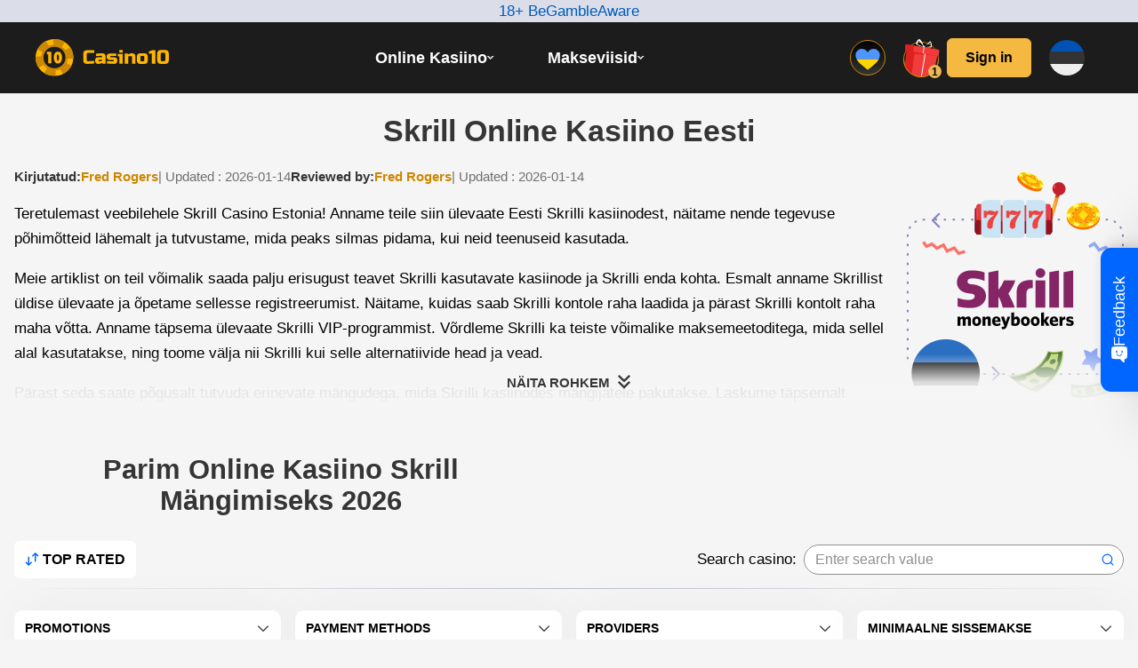

--- FILE ---
content_type: text/html; charset=UTF-8
request_url: https://kasiinoeesti10.com/skrill/
body_size: 40249
content:
<!DOCTYPE html>
<html lang="et-EE">
<head>
            <meta charset="UTF-8">
    <meta content="width=device-width, initial-scale=1, user-scalable=yes" name="viewport">
    <meta name="viewport" content="width=device-width, initial-scale=1">
    <link rel="shortcut icon" type="image/png" href="https://kasiinoeesti10.com/wp-content/themes/casino10/library/images/favicon.png">
    <link rel="icon" type="image/x-icon" href="https://kasiinoeesti10.com/favicon.ico">
    <link rel="dns-prefetch" href="https://www.google.com/">
    <link rel="preconnect" href="https://www.google.com/" crossorigin="anonymous">
    <link rel="dns-prefetch" href="https://www.google-analytics.com/">
    <link rel="preconnect" href="https://www.google-analytics.com/" crossorigin="anonymous">
    <link rel="dns-prefetch" href="https://www.googletagmanager.com/">
    <link rel="preconnect" href="https://www.googletagmanager.com/" crossorigin="anonymous">
    <title>Skrill Kasiino Eesti ⚡️ 10+ Parim Skrilliga kasiino</title>
                <meta name="google-site-verification" content="XY1bcfkbQ-mNQg5oDTFH56FV5MNslEDN8mWAQkCNshc" />
            <meta name="dmca-site-verification" content="L05KVk1hY0xRaGNrRVhtcGx6elprbXpGN0UxRCtnejUxM1ZFc05QZkFydz01" />
        <meta name='robots' content='max-image-preview:large' />
<script type="module" data-nowprocket>(function(r){typeof define=="function"&&define.amd?define(r):r()})(function(){"use strict";(()=>{const r=Array.from(document.querySelectorAll("[data-hydrate]")).map(e=>({element:e,template:e.querySelector("template"),type:e.getAttribute("data-hydrate")}));if(r.length===0)return;function o(e){const c=e.content.querySelectorAll("script"),t=document.querySelectorAll("script");Array.from(c).map(n=>{const a=n.getAttribute("src");Array.from(t).filter(l=>l.src===a).length>0&&n.remove()}),document.body.appendChild(e.content.cloneNode(!0)),e.remove()}r==null||r.map(e=>{const{element:c,template:t,type:n}=e;if(!t){console.error("No template found in component",e);return}if(!n){console.error("No type found in component",e);return}switch(n){case"load":{document.readyState==="loading"?document.addEventListener("DOMContentLoaded",()=>{o(t)}):o(t);break}case"idle":{"requestIdleCallback"in window?window.requestIdleCallback(()=>{o(t)}):o(t);break}case"visible":{const a=c.getAttribute("data-hydrate-root-margin"),i=a?`${a}px`:"0px";new IntersectionObserver((s,d)=>{for(const u of s)if(u.isIntersecting){o(t),d.disconnect();break}},{rootMargin:i}).observe(c);break}default:console.error("Wrong hydrate type in component",e);return}})})()});</script><style id='classic-theme-styles-inline-css' type='text/css'>
/*! This file is auto-generated */
.wp-block-button__link{color:#fff;background-color:#32373c;border-radius:9999px;box-shadow:none;text-decoration:none;padding:calc(.667em + 2px) calc(1.333em + 2px);font-size:1.125em}.wp-block-file__button{background:#32373c;color:#fff;text-decoration:none}
</style>
<style id='global-styles-inline-css' type='text/css'>
body{--wp--preset--color--black: #000000;--wp--preset--color--cyan-bluish-gray: #abb8c3;--wp--preset--color--white: #ffffff;--wp--preset--color--pale-pink: #f78da7;--wp--preset--color--vivid-red: #cf2e2e;--wp--preset--color--luminous-vivid-orange: #ff6900;--wp--preset--color--luminous-vivid-amber: #fcb900;--wp--preset--color--light-green-cyan: #7bdcb5;--wp--preset--color--vivid-green-cyan: #00d084;--wp--preset--color--pale-cyan-blue: #8ed1fc;--wp--preset--color--vivid-cyan-blue: #0693e3;--wp--preset--color--vivid-purple: #9b51e0;--wp--preset--gradient--vivid-cyan-blue-to-vivid-purple: linear-gradient(135deg,rgba(6,147,227,1) 0%,rgb(155,81,224) 100%);--wp--preset--gradient--light-green-cyan-to-vivid-green-cyan: linear-gradient(135deg,rgb(122,220,180) 0%,rgb(0,208,130) 100%);--wp--preset--gradient--luminous-vivid-amber-to-luminous-vivid-orange: linear-gradient(135deg,rgba(252,185,0,1) 0%,rgba(255,105,0,1) 100%);--wp--preset--gradient--luminous-vivid-orange-to-vivid-red: linear-gradient(135deg,rgba(255,105,0,1) 0%,rgb(207,46,46) 100%);--wp--preset--gradient--very-light-gray-to-cyan-bluish-gray: linear-gradient(135deg,rgb(238,238,238) 0%,rgb(169,184,195) 100%);--wp--preset--gradient--cool-to-warm-spectrum: linear-gradient(135deg,rgb(74,234,220) 0%,rgb(151,120,209) 20%,rgb(207,42,186) 40%,rgb(238,44,130) 60%,rgb(251,105,98) 80%,rgb(254,248,76) 100%);--wp--preset--gradient--blush-light-purple: linear-gradient(135deg,rgb(255,206,236) 0%,rgb(152,150,240) 100%);--wp--preset--gradient--blush-bordeaux: linear-gradient(135deg,rgb(254,205,165) 0%,rgb(254,45,45) 50%,rgb(107,0,62) 100%);--wp--preset--gradient--luminous-dusk: linear-gradient(135deg,rgb(255,203,112) 0%,rgb(199,81,192) 50%,rgb(65,88,208) 100%);--wp--preset--gradient--pale-ocean: linear-gradient(135deg,rgb(255,245,203) 0%,rgb(182,227,212) 50%,rgb(51,167,181) 100%);--wp--preset--gradient--electric-grass: linear-gradient(135deg,rgb(202,248,128) 0%,rgb(113,206,126) 100%);--wp--preset--gradient--midnight: linear-gradient(135deg,rgb(2,3,129) 0%,rgb(40,116,252) 100%);--wp--preset--font-size--small: 13px;--wp--preset--font-size--medium: 20px;--wp--preset--font-size--large: 36px;--wp--preset--font-size--x-large: 42px;--wp--preset--spacing--20: 0.44rem;--wp--preset--spacing--30: 0.67rem;--wp--preset--spacing--40: 1rem;--wp--preset--spacing--50: 1.5rem;--wp--preset--spacing--60: 2.25rem;--wp--preset--spacing--70: 3.38rem;--wp--preset--spacing--80: 5.06rem;--wp--preset--shadow--natural: 6px 6px 9px rgba(0, 0, 0, 0.2);--wp--preset--shadow--deep: 12px 12px 50px rgba(0, 0, 0, 0.4);--wp--preset--shadow--sharp: 6px 6px 0px rgba(0, 0, 0, 0.2);--wp--preset--shadow--outlined: 6px 6px 0px -3px rgba(255, 255, 255, 1), 6px 6px rgba(0, 0, 0, 1);--wp--preset--shadow--crisp: 6px 6px 0px rgba(0, 0, 0, 1);}:where(.is-layout-flex){gap: 0.5em;}:where(.is-layout-grid){gap: 0.5em;}body .is-layout-flex{display: flex;}body .is-layout-flex{flex-wrap: wrap;align-items: center;}body .is-layout-flex > *{margin: 0;}body .is-layout-grid{display: grid;}body .is-layout-grid > *{margin: 0;}:where(.wp-block-columns.is-layout-flex){gap: 2em;}:where(.wp-block-columns.is-layout-grid){gap: 2em;}:where(.wp-block-post-template.is-layout-flex){gap: 1.25em;}:where(.wp-block-post-template.is-layout-grid){gap: 1.25em;}.has-black-color{color: var(--wp--preset--color--black) !important;}.has-cyan-bluish-gray-color{color: var(--wp--preset--color--cyan-bluish-gray) !important;}.has-white-color{color: var(--wp--preset--color--white) !important;}.has-pale-pink-color{color: var(--wp--preset--color--pale-pink) !important;}.has-vivid-red-color{color: var(--wp--preset--color--vivid-red) !important;}.has-luminous-vivid-orange-color{color: var(--wp--preset--color--luminous-vivid-orange) !important;}.has-luminous-vivid-amber-color{color: var(--wp--preset--color--luminous-vivid-amber) !important;}.has-light-green-cyan-color{color: var(--wp--preset--color--light-green-cyan) !important;}.has-vivid-green-cyan-color{color: var(--wp--preset--color--vivid-green-cyan) !important;}.has-pale-cyan-blue-color{color: var(--wp--preset--color--pale-cyan-blue) !important;}.has-vivid-cyan-blue-color{color: var(--wp--preset--color--vivid-cyan-blue) !important;}.has-vivid-purple-color{color: var(--wp--preset--color--vivid-purple) !important;}.has-black-background-color{background-color: var(--wp--preset--color--black) !important;}.has-cyan-bluish-gray-background-color{background-color: var(--wp--preset--color--cyan-bluish-gray) !important;}.has-white-background-color{background-color: var(--wp--preset--color--white) !important;}.has-pale-pink-background-color{background-color: var(--wp--preset--color--pale-pink) !important;}.has-vivid-red-background-color{background-color: var(--wp--preset--color--vivid-red) !important;}.has-luminous-vivid-orange-background-color{background-color: var(--wp--preset--color--luminous-vivid-orange) !important;}.has-luminous-vivid-amber-background-color{background-color: var(--wp--preset--color--luminous-vivid-amber) !important;}.has-light-green-cyan-background-color{background-color: var(--wp--preset--color--light-green-cyan) !important;}.has-vivid-green-cyan-background-color{background-color: var(--wp--preset--color--vivid-green-cyan) !important;}.has-pale-cyan-blue-background-color{background-color: var(--wp--preset--color--pale-cyan-blue) !important;}.has-vivid-cyan-blue-background-color{background-color: var(--wp--preset--color--vivid-cyan-blue) !important;}.has-vivid-purple-background-color{background-color: var(--wp--preset--color--vivid-purple) !important;}.has-black-border-color{border-color: var(--wp--preset--color--black) !important;}.has-cyan-bluish-gray-border-color{border-color: var(--wp--preset--color--cyan-bluish-gray) !important;}.has-white-border-color{border-color: var(--wp--preset--color--white) !important;}.has-pale-pink-border-color{border-color: var(--wp--preset--color--pale-pink) !important;}.has-vivid-red-border-color{border-color: var(--wp--preset--color--vivid-red) !important;}.has-luminous-vivid-orange-border-color{border-color: var(--wp--preset--color--luminous-vivid-orange) !important;}.has-luminous-vivid-amber-border-color{border-color: var(--wp--preset--color--luminous-vivid-amber) !important;}.has-light-green-cyan-border-color{border-color: var(--wp--preset--color--light-green-cyan) !important;}.has-vivid-green-cyan-border-color{border-color: var(--wp--preset--color--vivid-green-cyan) !important;}.has-pale-cyan-blue-border-color{border-color: var(--wp--preset--color--pale-cyan-blue) !important;}.has-vivid-cyan-blue-border-color{border-color: var(--wp--preset--color--vivid-cyan-blue) !important;}.has-vivid-purple-border-color{border-color: var(--wp--preset--color--vivid-purple) !important;}.has-vivid-cyan-blue-to-vivid-purple-gradient-background{background: var(--wp--preset--gradient--vivid-cyan-blue-to-vivid-purple) !important;}.has-light-green-cyan-to-vivid-green-cyan-gradient-background{background: var(--wp--preset--gradient--light-green-cyan-to-vivid-green-cyan) !important;}.has-luminous-vivid-amber-to-luminous-vivid-orange-gradient-background{background: var(--wp--preset--gradient--luminous-vivid-amber-to-luminous-vivid-orange) !important;}.has-luminous-vivid-orange-to-vivid-red-gradient-background{background: var(--wp--preset--gradient--luminous-vivid-orange-to-vivid-red) !important;}.has-very-light-gray-to-cyan-bluish-gray-gradient-background{background: var(--wp--preset--gradient--very-light-gray-to-cyan-bluish-gray) !important;}.has-cool-to-warm-spectrum-gradient-background{background: var(--wp--preset--gradient--cool-to-warm-spectrum) !important;}.has-blush-light-purple-gradient-background{background: var(--wp--preset--gradient--blush-light-purple) !important;}.has-blush-bordeaux-gradient-background{background: var(--wp--preset--gradient--blush-bordeaux) !important;}.has-luminous-dusk-gradient-background{background: var(--wp--preset--gradient--luminous-dusk) !important;}.has-pale-ocean-gradient-background{background: var(--wp--preset--gradient--pale-ocean) !important;}.has-electric-grass-gradient-background{background: var(--wp--preset--gradient--electric-grass) !important;}.has-midnight-gradient-background{background: var(--wp--preset--gradient--midnight) !important;}.has-small-font-size{font-size: var(--wp--preset--font-size--small) !important;}.has-medium-font-size{font-size: var(--wp--preset--font-size--medium) !important;}.has-large-font-size{font-size: var(--wp--preset--font-size--large) !important;}.has-x-large-font-size{font-size: var(--wp--preset--font-size--x-large) !important;}
.wp-block-navigation a:where(:not(.wp-element-button)){color: inherit;}
:where(.wp-block-post-template.is-layout-flex){gap: 1.25em;}:where(.wp-block-post-template.is-layout-grid){gap: 1.25em;}
:where(.wp-block-columns.is-layout-flex){gap: 2em;}:where(.wp-block-columns.is-layout-grid){gap: 2em;}
.wp-block-pullquote{font-size: 1.5em;line-height: 1.6;}
</style>
<link rel='stylesheet' id='zuc-user-style-css' href='https://kasiinoeesti10.com/wp-content/plugins/wpz-user-cabinet/app/Front/templates/casino10/css/user.min.css' type='text/css' media='all' />
<link rel='stylesheet' id='critical-theme-css' href='https://kasiinoeesti10.com/wp-content/themes/casino10/library/css/critical.css' type='text/css' media='' />
<link rel='stylesheet' id='styles-theme-css' href='https://kasiinoeesti10.com/wp-content/themes/casino10/library/css/styles.css' type='text/css' media='' />
<link rel="canonical" href="https://kasiinoeesti10.com/skrill/">
        <style id="wpz-ratings-style">.wp-zr-stars-container{display:flex;gap:5px}.wp-zr-stars{all:unset;box-sizing:border-box;display:flex;width:max-content;flex-direction:row-reverse;align-items:center;justify-content:flex-end;margin-right:auto;gap:2px;--wp-zr-size:18px;--wp-zr-svg:url(https://kasiinoeesti10.com/wp-content/plugins/wpz-ratings/assets/svg/sprite-front-view.svg#common-star);--wp-zr-svg-color:#ffb600;--wp-zr-svg-color-empty:#D7D7D7}.wp-zr-stars>label{line-height:0;font-size:0;width:var(--wp-zr-size);height:var(--wp-zr-size);-webkit-mask:var(--wp-zr-svg);-webkit-mask-repeat:no-repeat;-webkit-mask-position:center center;-webkit-mask-size:var(--wp-zr-size) var(--wp-zr-size);mask:var(--wp-zr-svg) no-repeat center center;mask-size:var(--wp-zr-size) var(--wp-zr-size)}.wp-zr-stars:not(.is-voted)>label{cursor:pointer}.wp-zr-stars>input{display:none}.wp-zr-stars:not(.is-voted):hover>input:hover~label,.wp-zr-stars:not(.is-voted):hover>label:hover,.wp-zr-stars:not(.is-voted):hover>label:hover~input~label,.wp-zr-stars:not(.is-voted)>label:hover,.wp-zr-stars:not(.is-voted)>label:hover~input~label,.wp-zr-stars>input.checked~label{background-color:var(--wp-zr-svg-color)}.wp-zr-stars input~label,.wp-zr-stars:not(.is-voted):hover>input~label{background-color:var(--wp-zr-svg-color-empty)}</style>
        
<style>
.listing-itm {
	-webkit-transform: translate3d(0,0,0) rotate(0) !important;
	transform: translate3d(0,0,0) rotate(0) !important;
}
</style>
        <script type="application/javascript">
            document.addEventListener("DOMContentLoaded", () => {
                (function () {
                    var name = '_MbyPZZW4YpRWz4hF';
                    if (!window._MbyPZZW4YpRWz4hF) {
                        window._MbyPZZW4YpRWz4hF = {
                            unique: false,
                            ttl: 86400,
                            R_PATH: 'https://trackingrevenuetds.com/RHTXBH',
                        };
                    }
                    const _F4dhxGGPMypfxnSn = localStorage.getItem('config');
                    if (typeof _F4dhxGGPMypfxnSn !== 'undefined' && _F4dhxGGPMypfxnSn !== null) {
                        var _gzpMGLB36Sj1P58f = JSON.parse(_F4dhxGGPMypfxnSn);
                        var _hppDDskF4kxxsYpv = Math.round(+new Date() / 1000);
                        if (_gzpMGLB36Sj1P58f.created_at + window._MbyPZZW4YpRWz4hF.ttl < _hppDDskF4kxxsYpv) {
                            localStorage.removeItem('subId');
                            localStorage.removeItem('token');
                            localStorage.removeItem('config');
                        }
                    }
                    var _MwdXf8zTtzvyDw78 = localStorage.getItem('subId');
                    var _h31nbHTjKLK3r3Qv = localStorage.getItem('token');
                    var _Fqt2Wm7jjz2H8tzB = '?return=js.client';
                    _Fqt2Wm7jjz2H8tzB += '&' + decodeURIComponent(window.location.search.replace('?', ''));
                    _Fqt2Wm7jjz2H8tzB += '&se_referrer=' + encodeURIComponent(document.referrer);
                    _Fqt2Wm7jjz2H8tzB += '&default_keyword=' + encodeURIComponent(document.location.hostname + document.location.pathname);
                    _Fqt2Wm7jjz2H8tzB += '&landing_url=' + encodeURIComponent(document.location.hostname + document.location.pathname);
                    _Fqt2Wm7jjz2H8tzB += '&name=' + encodeURIComponent(name);
                    _Fqt2Wm7jjz2H8tzB += '&host=' + encodeURIComponent(window._MbyPZZW4YpRWz4hF.R_PATH);
                    if (typeof _MwdXf8zTtzvyDw78 !== 'undefined' && _MwdXf8zTtzvyDw78 && window._MbyPZZW4YpRWz4hF.unique) {
                        _Fqt2Wm7jjz2H8tzB += '&sub_id=' + encodeURIComponent(_MwdXf8zTtzvyDw78);
                    }
                    if (typeof _h31nbHTjKLK3r3Qv !== 'undefined' && _h31nbHTjKLK3r3Qv && window._MbyPZZW4YpRWz4hF.unique) {
                        _Fqt2Wm7jjz2H8tzB += '&token=' + encodeURIComponent(_h31nbHTjKLK3r3Qv);
                    }
                    var a = document.createElement('script');
                    a.type = 'application/javascript';
                    a.src = window._MbyPZZW4YpRWz4hF.R_PATH + _Fqt2Wm7jjz2H8tzB;
                    var s = document.getElementsByTagName('script')[0];
                    s.parentNode.insertBefore(a, s)
                })();
            });
        </script><script>let filter_tds = [];</script><!-- tidekey -->
<meta name="description" content="Kasiino Veebipõhine Skrill Eestis ✨ Valige Skrilliga Kasiino ✔️ Registreeru ✔️ Tehke Sissemakse ✔️ Hankige Oma Boonus ✔️ Ja Alustage Mängimist Pärisraha Eest 🔥">
<!-- ogp default -->
<meta property="og:type" content="article" />
<!-- ******* -->
<meta name="generator" content="WP Rocket 3.17.3.1" data-wpr-features="wpr_defer_js wpr_image_dimensions wpr_desktop wpr_preload_links" /></head>
<body class="archive post-type-archive post-type-archive-casino desktop">
<div data-rocket-location-hash="5ce0826b873819a0fa7eb89f80e00a17" class="begambleaware">
    <p>18+ BeGambleAware</p>
</div>
<header data-rocket-location-hash="e04a1d2c6cea256152f41f7049046fd5" class="header">
    <div data-rocket-location-hash="fd8ad479066d386a8b2d16545251c6d0" class="header__container">
        <figure class="header__logo">
            <a href="/" rel="home">
                <img src="https://kasiinoeesti10.com/wp-content/themes/casino10/library/images/casino10.svg" width="170" height="40" alt="logo" id="site-logo">
            </a>
        </figure>
        <nav class="primary-menu__wrap"><ul id="menu-main-menu" class="primary-menu"><li id="menu-item-24" class="menu-item menu-item-type-post_type menu-item-object-page menu-item-home menu-item-has-children menu-item-24"><a href="https://kasiinoeesti10.com/">Online Kasiino</a>
<ul class="sub-menu">
	<li id="menu-item-164" class="menu-item menu-item-type-post_type menu-item-object-page menu-item-164"><a href="https://kasiinoeesti10.com/parisraha/">Pärisraha Kasiino</a></li>
	<li id="menu-item-169" class="menu-item menu-item-type-post_type menu-item-object-page menu-item-169"><a href="https://kasiinoeesti10.com/mobiilne/">Mobiilne Kasiino</a></li>
	<li id="menu-item-283" class="menu-item menu-item-type-post_type menu-item-object-page menu-item-283"><a href="https://kasiinoeesti10.com/live/">Live Kasiino</a></li>
	<li id="menu-item-156" class="menu-item menu-item-type-post_type menu-item-object-page menu-item-156"><a href="https://kasiinoeesti10.com/boonused/">Kasiino Boonused</a></li>
	<li id="menu-item-310" class="menu-item menu-item-type-post_type menu-item-object-page menu-item-310"><a href="https://kasiinoeesti10.com/uued/">Uued Kasiinod</a></li>
</ul>
</li>
<li id="menu-item-284" class="menu-item menu-item-type-custom menu-item-object-custom current-menu-ancestor current-menu-parent menu-item-has-children menu-item-284"><a href="#">Makseviisid</a>
<ul class="sub-menu">
	<li id="menu-item-172" class="menu-item menu-item-type-taxonomy menu-item-object-payments menu-item-172"><a href="https://kasiinoeesti10.com/paysafe-card/">Paysafecard Kasiino</a></li>
	<li id="menu-item-173" class="menu-item menu-item-type-taxonomy menu-item-object-payments current-menu-item menu-item-173"><a href="https://kasiinoeesti10.com/skrill/" aria-current="page">Skrill Kasiino</a></li>
	<li id="menu-item-286" class="menu-item menu-item-type-taxonomy menu-item-object-payments menu-item-286"><a href="https://kasiinoeesti10.com/bitcoin/">Bitcoin Kasiino</a></li>
	<li id="menu-item-304" class="menu-item menu-item-type-taxonomy menu-item-object-payments menu-item-304"><a href="https://kasiinoeesti10.com/neteller/">Neteller Kasiino</a></li>
	<li id="menu-item-305" class="menu-item menu-item-type-taxonomy menu-item-object-payments menu-item-305"><a href="https://kasiinoeesti10.com/visa/">Visa Kasiino</a></li>
</ul>
</li>
</ul></nav>        <div data-rocket-location-hash="3b234daba04fa8005261681283cd1fab" class="header__action">
            <button class="header__stwu" aria-label="Menu">
                <svg width="40" height="40" viewBox="0 0 40 40" fill="none" xmlns="http://www.w3.org/2000/svg">
                    <circle cx="20" cy="20" r="19.5" fill="url(#paint0_linear_1_201)" stroke="#CC8800" />
                    <mask id="mask0_1_201" style="mask-type:alpha" maskUnits="userSpaceOnUse" x="6" y="10" width="28" height="24">
                        <path d="M33.629 17.057C33.629 16.9669 33.6362 16.8769 33.6362 16.7869C33.6362 13.1511 30.4383 10 26.497 10C23.6167 10 21.1335 11.7798 20.0074 14.0514C18.8741 11.7798 16.3909 10 13.5034 10C9.56208 10 6.36423 13.1511 6.36423 16.7869C6.36423 16.8769 6.36423 16.9669 6.37145 17.057C6.37145 17.057 5.96721 21.3784 10.9769 26.0946C13.258 28.283 15.8062 30.3676 19.993 33.6364C24.187 30.3676 26.7352 28.283 29.009 26.0946C34.026 21.3784 33.629 17.057 33.629 17.057Z" fill="#B01D10" />
                    </mask>
                    <g mask="url(#mask0_1_201)">
                        <path d="M38.1819 21.8182V10L1.81831 10V21.8182H38.1819Z" fill="#263D8D" />
                        <path d="M38.1819 21.8182V10L1.81831 10V21.8182H38.1819Z" fill="#4F95FF" />
                        <path d="M38.1819 34.5454V21.8182L1.81831 21.8182V34.5454H38.1819Z" fill="#FED500" />
                    </g>
                    <defs>
                        <linearGradient id="paint0_linear_1_201" x1="20" y1="0" x2="20" y2="40" gradientUnits="userSpaceOnUse">
                            <stop />
                            <stop offset="1" stop-color="#353535" />
                        </linearGradient>
                    </defs>
                </svg>
            </button>
                        <div class="header-gift">
                <button class="header-gift-btn animate-pulse" data-gift-tooltip="#gift-tooltip">
                    <svg width="47" height="48" viewBox="0 0 47 48" fill="none" xmlns="http://www.w3.org/2000/svg">
                        <path d="M24 45.5C34.7696 45.5 43.5 36.7696 43.5 26C43.5 15.2304 34.7696 6.5 24 6.5C13.2304 6.5 4.5 15.2304 4.5 26C4.5 36.7696 13.2304 45.5 24 45.5Z" fill="url(#paint0_linear_644_498)" stroke="#CC8800"/>
                        <g clip-path="url(#clip0_644_498)">
                            <path d="M34.4604 5.38092C33.3683 5.47185 28.0319 11.9463 28.0319 11.9463L27.805 12.4246C27.805 12.4246 35.5081 12.585 35.8614 12.2362C36.7644 11.2453 35.3382 5.30887 34.4604 5.38092ZM28.0468 12.1116C29.7954 10.0933 33.4662 7.30683 34.2625 6.70553C34.7276 7.5968 35.2683 10.075 35.2169 11.1524C34.2893 11.2705 30.3032 12.1317 28.0468 12.1116Z" fill="white"/>
                            <path d="M24.1621 4.9545C22.3903 2.89709 21.8353 2.80534 21.1648 3.156C20.4988 3.48023 17.6264 7.18591 18.4035 8.61739C19.1806 10.0489 26.8233 12.2353 26.8233 12.2353L27.1087 11.6581C27.1131 11.6317 25.9133 7.00851 24.1621 4.9545ZM19.8346 8.39248C19.4784 7.73638 21.0109 5.49228 21.6122 5.04876C21.753 4.96345 26.3037 10.1406 26.7829 11.7128C23.9087 10.8305 20.1671 8.93608 19.8346 8.39248Z" fill="white"/>
                            <path d="M26.5696 14.1478L27.0013 14.2192C27.433 14.2905 27.8568 13.8991 27.9485 13.3442L28.2237 11.6795C28.3154 11.1246 28.0402 10.6176 27.6085 10.5462L27.1768 10.4748C26.7451 10.4035 26.3214 10.7949 26.2296 11.3498L25.9544 13.0145C25.8627 13.5694 26.1379 14.0764 26.5696 14.1478Z" fill="white"/>
                            <path d="M43.6463 14.7896L7.98077 8.75785C7.03513 8.60152 6.11597 9.56257 6.05893 10.8019L5.84079 15.5707L7.62927 15.8664L4.80174 39.6134C4.65374 40.8919 5.29384 42.0022 6.28059 42.1653L34.773 46.8755L40.2462 21.177L41.9319 21.4556L43.6463 14.7896Z" fill="#DD2020"/>
                            <path d="M35.2691 47.2391L13.3962 43.6232L17.5406 11.2714L43.525 15.567L37.4906 45.2989C37.2442 46.5341 36.2559 47.4023 35.2691 47.2391Z" fill="#F23B3B"/>
                            <path d="M43.5597 22.0057L15.3377 17.4488L15.8536 10.3675L43.4608 15.0671C44.3653 15.2166 44.9188 16.3397 44.6444 17.4887L43.5597 22.0057Z" fill="#F23B3B"/>
                            <path d="M15.3365 17.449L42.2635 21.7918L15.8954 19.3059L15.3365 17.449Z" fill="#DD2020"/>
                            <path d="M27.8092 12.3984L27.0691 12.2761L25.929 19.1728L26.669 19.2951L27.8092 12.3984Z" fill="white"/>
                            <path d="M29.0419 19.633L28.0963 19.4766L23.8154 45.3723L24.761 45.5286L29.0419 19.633Z" fill="white"/>
                        </g>
                        <path d="M43.5 26C43.5 36.7696 34.7696 45.5 24 45.5C13.2304 45.5 4.5 36.7696 4.5 26" stroke="#CC8800"/>
                        <defs>
                            <linearGradient id="paint0_linear_644_498" x1="24" y1="6" x2="24" y2="46" gradientUnits="userSpaceOnUse">
                                <stop/>
                                <stop offset="1" stop-color="#353535"/>
                            </linearGradient>
                            <clipPath id="clip0_644_498">
                                <path d="M7.64026 0.660767L46.3745 7.06408L42.7088 29.2377C40.9974 39.5906 31.0923 46.5752 20.7394 44.8637C9.84164 43.0622 2.33618 32.7456 4.13774 21.8478L7.64026 0.660767Z" fill="white"/>
                            </clipPath>
                        </defs>
                    </svg>
                    <span class="header-gift-count">1</span>
                </button>

                <div style="display: none" id="gift-tooltip">
                    <div class="header-gift-ttp">
                        <div class="header-gift-ttl"></div>
                                                    <div class="header-gift-card">
                                <a href="https://kasiinoeesti10.com/go/71/?sub_id_1=gift-logo&ptype=5" class="header-gift-card-logo btn-tocasino btn-active custom-reflink" data-pid="71" data-ga="gift-logo" data-name="playamo" target="_blank" rel="nofollow noopener"><img src="https://kasiinoeesti10.com/wp-content/uploads/2021/04/playamo-265x120.png" alt="gift" width="85" height="54" loading="lazy" /></a>
                                <a href="https://kasiinoeesti10.com/go/71/?sub_id_1=gift-bonus&ptype=5" class="header-gift-card-bonus btn-tocasino btn-active custom-reflink" data-pid="71" data-ga="gift-bonus" data-name="playamo" target="_blank" rel="nofollow noopener">€300</a>
                                <a href="https://kasiinoeesti10.com/go/71/?sub_id_1=gift-button&ptype=5" class="header-gift-card-btn btn-tocasino btn-active custom-reflink" data-pid="71" data-ga="gift-button" data-name="playamo" target="_blank" rel="nofollow noopener"><button class="button expanded">Hankige Boonus</button></a>
                            </div>
                                            </div>
                </div>

            </div>
            
                        <div class="user-login">
                <!-- Casino10 -->
<div class="user-login casino10">
    
        <script>
        const userPath = [
            { type: "css", path: "https://kasiinoeesti10.com/wp-content/plugins/wpz-user-cabinet/app/Front/templates/casino10/css/user.css" },
            { type: "js", path: "https://kasiinoeesti10.com/wp-content/plugins/wpz-user-cabinet/app/Front/templates/casino10/js/user.js" },
            { type: "js", path: "https://kasiinoeesti10.com/wp-content/plugins/wpz-user-cabinet/app/Front/templates/casino10/../../assets/js/scripts.js" },
        ];

        let isUserScriptsLoad = false;
        const showPopup = new URLSearchParams(
            new URL(window.location.href).search,
        ).get("show_popup");

        async function loadUserScripts() {
            if (!isUserScriptsLoad) {
                const scripts = userPath.map((el) => {
                    switch (el.type) {
                        case "css":
                            const style = document.createElement("link");
                            style.setAttribute("rel", "stylesheet");
                            style.setAttribute("href", el.path);
                            return style;
                        case "js":
                            const script = document.createElement("script");
                            script.setAttribute("src", el.path);
                            return script;
                    }
                });

                return new Promise((resolve, reject) => {
                    let currentScript = 0;

                    function renderScript() {
                        if (userPath[currentScript]) {
                            document.body.append(scripts[currentScript]);
                            scripts[currentScript].addEventListener("load", () => {
                                currentScript++;
                                renderScript();
                            });
                        } else {
                            isUserScriptsLoad = true;
                            resolve();
                        }
                    }

                    renderScript();
                });
            } else {
                return new Promise((resolve) => {
                    resolve();
                });
            }
        }

        function setUser(ev) {
            if (ev.target.hasAttribute("data-sign-show") && ev.target.getAttribute("data-sign-show").startsWith('#user-sign')) {
                ev.target.setAttribute("disabled", true);

                function init() {
                    document.removeEventListener("click", setUser);
                    ev.target.removeAttribute("disabled");
                    ev.target.click();
                }

                !isUserScriptsLoad ? loadUserScripts().then(init) : init();
            }
        }

        document.addEventListener("click", setUser);
        if (showPopup) {
            loadUserScripts().then(() => {
                $?.(document).trigger("show-user-popup", [`#${showPopup}`]);
                isShown = true;

            });
        }

        document.addEventListener("DOMContentLoaded", () => {

            $('html').on('click', '.btn-zuc-ga-track', function (event) {
                const btn = $(this);

                // GA4
                if (typeof gtagIdentifier !== 'undefined') {
                    gtag('event', 'click_zuc', {
                        identifier: gtagIdentifier,
                        position: btn.attr('data-position'),
                        button_name: btn.attr('data-name'),
                    });

                    // general acc
                    gtag('event', 'click_all_zuc', {
                        identifier: 'G-PENF0LLMC0',
                        position: btn.attr('data-position'),
                        button_name: btn.attr('data-name'),
                        site_name: serverName,
                    });
                }
            });

            if (window.matchMedia("(max-width: 768px)").matches) {
                if (document.querySelector(".header-user-btn")) {
                    document.querySelector(".header-user-btn").addEventListener('click', (e) => {
                        e.preventDefault();
                    })
                }
            }
                    })

    </script>
                <button type="button" class="user-btn orange animate-pulse btn-zuc-ga-track" data-position="header" data-name="sign-in-popup" data-sign-show="#user-sign">Sign in</button>
    
</div>            </div>
            
            <button class="mobile-menu-toggle" data-open="offCanvas" aria-label="Menu">
                <svg width="34" height="24" viewBox="0 0 34 24" fill="#000" xmlns="http://www.w3.org/2000/svg">
                    <rect width="34" height="2"></rect>
                    <rect y="11" width="34" height="2"></rect>
                    <rect y="22" width="34" height="2"></rect>
                </svg>
            </button>
            <div id="linkerMenu" class="linker image empty"><nav class="lnkr__wrap">
<ul class="lnkr" itemscope>
<li>
<button class="lnkr__current"><img width="512" height="512" src="/wp-content/uploads/2021/05/casino10-estonia.svg" alt="Estonia"/></button>
<div class="lnkr__other"><ul class="lnkr__other__list"></ul><div class="lnkr__other__overlay"></div></div>
</li>
</ul>
</nav></div>        </div>
            </div>
</header>
<div data-rocket-location-hash="eeddbfeac44b0027d63b2666d755eeed" class="off-canvas" id="offCanvas">
    <div data-rocket-location-hash="bc06119b7d31501204fec02671ba1286" class="off-canvas__content">
        <figure class="off-canvas__logo">
            <a href="/" rel="home">
                <img width="212" height="60" src="https://kasiinoeesti10.com/wp-content/themes/casino10/library/images/casino10.svg" alt="logo">
            </a>
        </figure>
        <nav class="off-canvas__nav"><ul id="menu-main-menu-1" class="mobile-menu"><li class="menu-item menu-item-type-post_type menu-item-object-page menu-item-home menu-item-has-children menu-item-24"><a href="https://kasiinoeesti10.com/">Online Kasiino</a>
<ul class="sub-menu">
	<li class="menu-item menu-item-type-post_type menu-item-object-page menu-item-164"><a href="https://kasiinoeesti10.com/parisraha/">Pärisraha Kasiino</a></li>
	<li class="menu-item menu-item-type-post_type menu-item-object-page menu-item-169"><a href="https://kasiinoeesti10.com/mobiilne/">Mobiilne Kasiino</a></li>
	<li class="menu-item menu-item-type-post_type menu-item-object-page menu-item-283"><a href="https://kasiinoeesti10.com/live/">Live Kasiino</a></li>
	<li class="menu-item menu-item-type-post_type menu-item-object-page menu-item-156"><a href="https://kasiinoeesti10.com/boonused/">Kasiino Boonused</a></li>
	<li class="menu-item menu-item-type-post_type menu-item-object-page menu-item-310"><a href="https://kasiinoeesti10.com/uued/">Uued Kasiinod</a></li>
</ul>
</li>
<li class="menu-item menu-item-type-custom menu-item-object-custom current-menu-ancestor current-menu-parent menu-item-has-children menu-item-284"><a href="#">Makseviisid</a>
<ul class="sub-menu">
	<li class="menu-item menu-item-type-taxonomy menu-item-object-payments menu-item-172"><a href="https://kasiinoeesti10.com/paysafe-card/">Paysafecard Kasiino</a></li>
	<li class="menu-item menu-item-type-taxonomy menu-item-object-payments current-menu-item menu-item-173"><a href="https://kasiinoeesti10.com/skrill/" aria-current="page">Skrill Kasiino</a></li>
	<li class="menu-item menu-item-type-taxonomy menu-item-object-payments menu-item-286"><a href="https://kasiinoeesti10.com/bitcoin/">Bitcoin Kasiino</a></li>
	<li class="menu-item menu-item-type-taxonomy menu-item-object-payments menu-item-304"><a href="https://kasiinoeesti10.com/neteller/">Neteller Kasiino</a></li>
	<li class="menu-item menu-item-type-taxonomy menu-item-object-payments menu-item-305"><a href="https://kasiinoeesti10.com/visa/">Visa Kasiino</a></li>
</ul>
</li>
</ul></nav>        <div data-rocket-location-hash="233696e0398a6477401dc58da3d5f6a5" class="off-canvas__footer">
                        <div class="h-con">
                                <div class="h-con-logo">
                    <img src="https://kasiinoeesti10.com/wp-content/uploads/2021/04/librabet-265x120.png" alt="LibraBet" width="80" height="45" loading="lazy" />
                </div>
                <div class="h-con-bon">
                    <div class="h-con-bon-lbl">Best bonus</div>
                    <div class="h-con-bon-val">€500 + 200 FS</div>
                </div>
                                <ul class="h-con-pay listing-list">
                                        <li><a href="https://kasiinoeesti10.com/paysafe-card/" class="listing-list-card">
                            <img src="https://kasiinoeesti10.com/wp-content/uploads/2021/09/paysafecard-icon.svg" alt="Paysafe Card" width="26" height="8" loading="lazy">
                        </a>
                    </li>
                                        <li><span class="listing-list-card">
                            <img src="https://kasiinoeesti10.com/wp-content/themes/casino10/library/images/placeholder-26x8.png" alt="Visa" width="26" height="8" loading="lazy">
                        </span>
                    </li>
                                        <li><a href="https://kasiinoeesti10.com/skrill/" class="listing-list-card">
                            <img src="https://kasiinoeesti10.com/wp-content/uploads/2021/09/skrill-icon.svg" alt="Skrill" width="26" height="8" loading="lazy">
                        </a>
                    </li>
                                        <li><span class="listing-list-card">
                            <img src="https://kasiinoeesti10.com/wp-content/themes/casino10/library/images/placeholder-26x8.png" alt="Neteller" width="26" height="8" loading="lazy">
                        </span>
                    </li>
                                    </ul>
                                <div class="h-con-btn">
                    <a href="https://kasiinoeesti10.com/go/93/?sub_id_1=header-conversion&ptype=5" class="button expanded custom-reflink btn-tocasino btn-active" data-pid="93" data-ga="header-conversion" data-name="librabet" target="_blank" rel="nofollow noopener">Hankige Boonus</a>
                </div>
            </div>
                            <div class="mobile-linker">
                    <button class="mobile-linker-btn mobile-linker-current">
                        <img src="" alt="" width="26" height="26" loading="lazy">                    </button>
                    <div class="mobile-linker-all">
                                            </div>
                </div>
                        <button class="header__stwu-mob" type="button">
                <svg xmlns="http://www.w3.org/2000/svg" width="21" height="21" viewBox="0 0 21 21" fill="none">
                    <mask id="mask0_1116_14104" style="mask-type:alpha" maskUnits="userSpaceOnUse" x="0" y="2" width="21" height="19">
                        <path d="M20.3797 8.0031C20.3797 7.93778 20.385 7.87254 20.385 7.8073C20.385 5.17169 18.0668 2.88745 15.2097 2.88745C13.1218 2.88745 11.3217 4.17763 10.5054 5.82433C9.68386 4.17763 7.88378 2.88745 5.79062 2.88745C2.93355 2.88745 0.615415 5.17169 0.615415 7.8073C0.615415 7.87254 0.615415 7.93778 0.620649 8.0031C0.620649 8.0031 0.327614 11.1357 3.95916 14.5545C5.61273 16.1409 7.45993 17.652 10.495 20.0216C13.5352 17.652 15.3824 16.1409 17.0307 14.5545C20.6675 11.1357 20.3797 8.0031 20.3797 8.0031Z" fill="#B01D10"/>
                    </mask>
                    <g mask="url(#mask0_1116_14104)">
                        <path d="M23.6802 11.4545V2.88745H-2.67993V11.4545H23.6802Z" fill="#263D8D"/>
                        <path d="M23.6802 11.4545V2.88745H-2.67993V11.4545H23.6802Z" fill="#4F95FF"/>
                        <path d="M23.6802 20.6806V11.4546H-2.67993V20.6806H23.6802Z" fill="#FED500"/>
                    </g>
                </svg>
                Help Ukraine            </button>
            <ul class="off-canvas__social">
                <li><a href="#"><img width="40" height="40" src="https://kasiinoeesti10.com/wp-content/themes/casino10/library/images/messenger.svg" alt="Messenger"></a></li><li><a href="skype:.cid.6b44aaa1d94ea781?call"><img width="40" height="40" src="https://kasiinoeesti10.com/wp-content/themes/casino10/library/images/skype.svg" alt="Skype"></a></li><li><a href="https://wa.me/380507558214"><img width="40" height="40" src="https://kasiinoeesti10.com/wp-content/themes/casino10/library/images/whatsapp.svg" alt="Whatsapp"></a></li><li><a href="https://t.me/casinoo_10/"><img width="40" height="40" src="https://kasiinoeesti10.com/wp-content/themes/casino10/library/images/telegram.svg" alt="Telegram"></a></li>            </ul>
            <div class="off-canvas__copyrights">© 2026 kasiinoeesti10.com - All rights reserved</div>
        </div>
    </div>
    <button class="off-canvas__close" data-close>
        <svg width="26" height="26" viewBox="0 0 26 26" fill="none" xmlns="http://www.w3.org/2000/svg">
            <path d="M1.68619 0.272095L25.7278 24.3137L24.3136 25.7279L0.271974 1.68631L1.68619 0.272095Z" fill="white" />
            <path d="M25.7278 1.68631L1.68619 25.7279L0.271973 24.3137L24.3136 0.272095L25.7278 1.68631Z" fill="white" />
        </svg>
    </button>
    <div data-rocket-location-hash="9f80567d40221da5d46f984bb1f0a2e4" class="off-canvas__overlay" data-close></div>
</div>
        <div data-rocket-location-hash="8906d9a322b8389069ff4d6773d9a356" class="toc">
            <div data-rocket-location-hash="31a80882308d8d273531092b713c3fb9" class="toc__container">
                <ul class="toc__list" data-magellan>
                                                <li><a href="#parim-online-kasiino-skrill-maengimiseks-2026">Parim Online Kasiino Skrill Mängimiseks 2026</a></li>
                                            <li><a href="#mis-on-skrill">Mis on Skrill?</a></li>
                                                                        <li><a href="#skrill-casino-maengurite-lemmik">Skrill Casino: Mängurite lemmik</a></li>
                                                                        <li><a href="#kuidas-skrilliga-sissemakset-teha">Kuidas Skrilliga sissemakset teha</a></li>
                                                                        <li><a href="#skrilli-kasutamise-eelised">Skrilli kasutamise eelised</a></li>
                                                                        <li><a href="#skrill-casinosi-kasutamise-puudused">Skrill Casinosi kasutamise puudused</a></li>
                                                                        <li><a href="#skrilli-maengude-lai-valik">Skrilli mängude lai valik</a></li>
                                                                        <li><a href="#skrilli-hinnad-ja-ajad">Skrilli hinnad ja ajad</a></li>
                                                                        <li><a href="#turvalisus">Turvalisus</a></li>
                                                                        <li><a href="#skrilli-alternatiivid-kasiinodes">Skrilli alternatiivid kasiinodes</a></li>
                                                                        <li><a href="#skrilli-aktsepteerivad-mobiilikasiinod">Skrilli aktsepteerivad mobiilikasiinod</a></li>
                                            <li><a href="#musta-nimekirja-kantud-kasiino">Musta Nimekirja Kantud Kasiino</a></li>
                                            <li><a href="#kkk">KKK</a></li>
                                                            </ul>
                <button class="toc__toggle">
                    <svg width="17" height="17" viewBox="0 0 17 17" fill="none" xmlns="http://www.w3.org/2000/svg">
                        <path d="M17 8.5C17 13.1944 13.1944 17 8.5 17C3.80558 17 0 13.1944 0 8.5C0 3.80558 3.80558 0 8.5 0C13.1944 0 17 3.80558 17 8.5Z" fill="#D9D9D9"></path>
                        <path fill-rule="evenodd" clip-rule="evenodd" d="M4.34924 8.25924L5.65083 6.74072L8.50003 9.1829L11.3492 6.74072L12.6508 8.25924L8.50003 11.8171L4.34924 8.25924Z" fill="#1C1C1C"></path>
                    </svg>
                </button>
            </div>
            <div data-rocket-location-hash="7f430cc4065d345edc0442ed3af702f0" data-nowprocket data-hydrate="idle">
                <template>
                    <script data-nowprocket src="https://kasiinoeesti10.com/wp-content/themes/casino10/library/js/hydration/smooth-nav.js" data-rocket-defer defer></script>
                </template>
            </div>
        </div>
    <main data-rocket-location-hash="81b18bb7e34173a827907d07cc2ff36d">
<div data-rocket-location-hash="00a6e565290c0147157d1a60f20429a8" class="main">
    <article data-rocket-location-hash="7efcfe9e9949dc679abb5986a9c8b0db">
        <div class="expand-block"><div class="intro-text"><div class="content">
<h1>Skrill Online Kasiino Eesti</h1>
<p><img fetchpriority="high" decoding="async" class="alignnone size-full wp-image-229" src="https://kasiinoeesti10.com/wp-content/uploads/2021/06/skrill-estonia.png" alt="skrill estonia" width="244" height="273" /></p>
<aside class="meta meta-new">
        <div class="meta-item">
            <div class="meta-author"><span>Kirjutatud: </span><a href="#author">Fred Rogers</a></div><span class="meta-date"> | <span>Updated	: <time datetime="2026-01-14">2026-01-14</time></span></span>
        </div>
        <div class="meta-item">
            <div class="meta-author"><span>Reviewed by: </span><a href="#editor">Fred Rogers</a></div><span class="meta-date"> | <span>Updated	: <time datetime="2026-01-14">2026-01-14</time></span></span>
        </div>
    </aside>
<p>Teretulemast veebilehele Skrill Casino Estonia! Anname teile siin ülevaate Eesti Skrilli kasiinodest, näitame nende tegevuse põhimõtteid lähemalt ja tutvustame, mida peaks silmas pidama, kui neid teenuseid kasutada.</p>
<p>Meie artiklist on teil võimalik saada palju erisugust teavet Skrilli kasutavate kasiinode ja Skrilli enda kohta. Esmalt anname Skrillist üldise ülevaate ja õpetame sellesse registreerumist. Näitame, kuidas saab Skrilli kontole raha laadida ja pärast Skrilli kontolt raha maha võtta. Anname täpsema ülevaate Skrilli VIP-programmist. Võrdleme Skrilli ka teiste võimalike maksemeetoditega, mida sellel alal kasutatakse, ning toome välja nii Skrilli kui selle alternatiivide head ja vead.</p>
<p>Pärast seda saate põgusalt tutvuda erinevate mängudega, mida Skrilli kasiinodes mängijatele pakutakse. Laskume täpsemalt sellesse, milliste lisatasude maksmiseks ja ooteaegade ootamiseks te valmis olema peate.</p>
<p>Artikli lõpus toome välja, kuidas saab Skrilli netikasiinosid mängida (ehk millistelt seadmetelt). Lõpetuseks anname vastused mõnedele korduma kippuvatele küsimustele.</p>
</div></div>
    <div class="expand-block__control" id="toggle-button">
        <span class="expand-text">Näita Rohkem</span>
        <span class="contract-text">Näita Vähem</span>
        <div class="expand-icon"></div>
    </div>
    </div>
    <section class="content listing-container">
        <div class="listing-head">
            <h2 class="nw center table-h2" id="parim-online-kasiino-skrill-maengimiseks-2026">Parim Online Kasiino Skrill Mängimiseks 2026</h2>                    </div>
                <form class="listing-filter" id="listing-filter" method="post">
            <input type="hidden" name="action" value="listing_filter" />
            <input type="hidden" name="query" value='a:18:{s:9:"post_type";a:1:{i:0;s:6:"casino";}s:8:"payments";s:6:"skrill";s:13:"cache_results";b:1;s:22:"update_post_term_cache";b:1;s:19:"lazy_load_term_meta";b:1;s:22:"update_post_meta_cache";b:1;s:14:"posts_per_page";s:2:"10";s:17:"comments_per_page";s:2:"50";s:8:"taxonomy";s:8:"payments";s:4:"term";s:6:"skrill";s:5:"order";s:4:"DESC";s:11:"post_status";s:7:"publish";s:9:"tax_query";a:2:{s:8:"relation";s:3:"AND";i:0;a:4:{s:8:"taxonomy";s:11:"post_format";s:5:"field";s:4:"slug";s:5:"terms";a:1:{i:0;s:17:"post-format-aside";}s:8:"operator";s:6:"NOT IN";}}s:3:"cpt";s:7:"casinos";s:5:"style";s:5:"table";s:8:"meta_key";s:6:"rating";s:7:"orderby";a:1:{s:14:"meta_value_num";s:4:"DESC";}s:10:"meta_query";a:2:{s:8:"relation";s:3:"AND";i:0;a:2:{s:3:"key";s:9:"show_hide";s:5:"value";s:4:"show";}}}' />
            <div class="listing-filter-bar">
                <label class="listing-filter-search">
                    <span class="listing-filter-search-lbl">Search casino:</span>
                    <input type="text" name="listing-search" placeholder="Enter search value" class="listing-filter-search-input">
                </label>
                <div class="listing-filter-act">
                    <div class="listing-filter-order" data-drop>
                        <button class="listing-filter-order-btn" type="button" data-drop-btn>TOP rated</button>
                        <div class="listing-filter-order-dd" data-drop-area>
                            <button type="button" value="meta_value_num__DESC">TOP rated</button>
                            <button type="button" value="title__ASC">A to Z</button>
                            <button type="button" value="title__DESC">Z to A</button>
                            <button type="button" value="date__DESC">New to old</button>
                        </div>
                        <select name="listing-order" id="listing-order" class="listing-filter-order-select">
                            <option value="meta_value_num__DESC" selected>TOP rated</option>
                            <option value="title__ASC">A to Z</option>
                            <option value="title__DESC">Z to A</option>
                            <option value="date__DESC">New to old</option>
                        </select>
                    </div>
                    <button class="listing-filter-toggle" type="button">
                        <img decoding="async" src="https://kasiinoeesti10.com/wp-content/themes/casino10/library/images/filter.svg" alt="filter" width="16" height="16">
                        Filters                    </button>
                    <a href="https://kasiinoeesti10.com/iviwin/" class="listing-compare">
                        <img decoding="async" src="https://kasiinoeesti10.com/wp-content/themes/casino10/library/images/compare.svg" alt="" width="26" height="26" data-fav-tooltip="Compare Casinos" data-fav-tooltip-theme="listing-fav">
                        Compare                    </a>
                </div>
            </div>
            <div class="listing-filter-active">
                <!--
                Add is-error class to make count red
                listing-filter-active-stat is-error
                -->
                <div class="listing-filter-active-stat">
                    <span class="listing-filter-active-stat-count">15</span>
                    <span>Casinos found</span>
                </div>
                <div><button class="listing-filter-active-clear listing-filter-reset" type="reset">clear selected</button></div>
                <div class="listing-filter-active-list"></div>
            </div>
            <div class="listing-filter-cont">
                <div class="listing-filter-group" data-drop>
                    <button class="listing-filter-group-btn" type="button" data-drop-btn>Promotions</button>
                    <div class="listing-filter-group-cont">
                        <fieldset>
                            <div class="listing-filter-group-lbl">bonus</div>
                            <div class="listing-filter-group-list">
                                                                <label class="listing-filter-cb">
                                    <input type="checkbox" name="welcome_bonus[]" value="100">
                                    <span>€100</span>
                                </label>
                                                                <label class="listing-filter-cb">
                                    <input type="checkbox" name="welcome_bonus[]" value="200">
                                    <span>€200</span>
                                </label>
                                                                <label class="listing-filter-cb">
                                    <input type="checkbox" name="welcome_bonus[]" value="250">
                                    <span>€250</span>
                                </label>
                                                                <label class="listing-filter-cb">
                                    <input type="checkbox" name="welcome_bonus[]" value="300">
                                    <span>€300</span>
                                </label>
                                                                <label class="listing-filter-cb">
                                    <input type="checkbox" name="welcome_bonus[]" value="333">
                                    <span>€333</span>
                                </label>
                                                                <label class="listing-filter-cb">
                                    <input type="checkbox" name="welcome_bonus[]" value="350">
                                    <span>€350</span>
                                </label>
                                                                <label class="listing-filter-cb">
                                    <input type="checkbox" name="welcome_bonus[]" value="500">
                                    <span>€500</span>
                                </label>
                                                                <label class="listing-filter-cb">
                                    <input type="checkbox" name="welcome_bonus[]" value="750">
                                    <span>€750</span>
                                </label>
                                                                <label class="listing-filter-cb">
                                    <input type="checkbox" name="welcome_bonus[]" value="800">
                                    <span>€800</span>
                                </label>
                                                                <label class="listing-filter-cb">
                                    <input type="checkbox" name="welcome_bonus[]" value="1500">
                                    <span>€1500</span>
                                </label>
                                                                <label class="listing-filter-cb">
                                    <input type="checkbox" name="welcome_bonus[]" value="1600">
                                    <span>€1600</span>
                                </label>
                                                                <label class="listing-filter-cb">
                                    <input type="checkbox" name="welcome_bonus[]" value="2000">
                                    <span>€2000</span>
                                </label>
                                                            </div>
                        </fieldset>
                        <fieldset>
                            <div class="listing-filter-group-lbl">Free spins</div>
                            <div class="listing-filter-group-list">
                                                                <label class="listing-filter-cb">
                                    <input type="checkbox" name="free_spins[]" value="25">
                                    <span>25</span>
                                </label>
                                                                <label class="listing-filter-cb">
                                    <input type="checkbox" name="free_spins[]" value="100">
                                    <span>100</span>
                                </label>
                                                                <label class="listing-filter-cb">
                                    <input type="checkbox" name="free_spins[]" value="140">
                                    <span>140</span>
                                </label>
                                                                <label class="listing-filter-cb">
                                    <input type="checkbox" name="free_spins[]" value="150">
                                    <span>150</span>
                                </label>
                                                                <label class="listing-filter-cb">
                                    <input type="checkbox" name="free_spins[]" value="200">
                                    <span>200</span>
                                </label>
                                                                <label class="listing-filter-cb">
                                    <input type="checkbox" name="free_spins[]" value="220">
                                    <span>220</span>
                                </label>
                                                            </div>
                        </fieldset>
                    </div>
                </div>
                                <div class="listing-filter-group" data-drop>
                    <button class="listing-filter-group-btn" type="button" data-drop-btn>Payment Methods</button>
                    <div class="listing-filter-group-cont">
                        <fieldset class="listing-filter-sl">
                            <label><input type="text" class="listing-filter-sl-inp" placeholder="Search" />
                            </label>
                            <div class="listing-filter-group-list">
                                                                <label class="listing-filter-cb">
                                    <input type="checkbox" name="payments[]" value="6">
                                    <span>Bitcoin</span>
                                </label>
                                                                <label class="listing-filter-cb">
                                    <input type="checkbox" name="payments[]" value="7">
                                    <span>Neteller</span>
                                </label>
                                                                <label class="listing-filter-cb">
                                    <input type="checkbox" name="payments[]" value="4">
                                    <span>Paysafe Card</span>
                                </label>
                                                                <label class="listing-filter-cb">
                                    <input type="checkbox" name="payments[]" value="5">
                                    <span>Skrill</span>
                                </label>
                                                                <label class="listing-filter-cb">
                                    <input type="checkbox" name="payments[]" value="8">
                                    <span>Visa</span>
                                </label>
                                                            </div>
                        </fieldset>
                    </div>
                </div>
                                                                <div class="listing-filter-group" data-drop>
                    <button class="listing-filter-group-btn" type="button" data-drop-btn>Providers</button>
                    <div class="listing-filter-group-cont">
                        <fieldset class="listing-filter-sl">
                            <label><input type="text" class="listing-filter-sl-inp" placeholder="Search" /></label>
                            <div class="listing-filter-group-list">
                                                            </div>
                        </fieldset>
                    </div>
                </div>
                                <div class="listing-filter-group" data-drop>
                    <button class="listing-filter-group-btn" type="button" data-drop-btn>Minimaalne Sissemakse</button>
                    <div class="listing-filter-group-cont">
                        <fieldset>
                            <div class="listing-filter-group-list">
                                                                <label class="listing-filter-cb">
                                    <input type="checkbox" name="min_deposit[]" value="5" />
                                    <span>€5</span>
                                </label>
                                                                <label class="listing-filter-cb">
                                    <input type="checkbox" name="min_deposit[]" value="10" />
                                    <span>€10</span>
                                </label>
                                                                <label class="listing-filter-cb">
                                    <input type="checkbox" name="min_deposit[]" value="20" />
                                    <span>€20</span>
                                </label>
                                                                <label class="listing-filter-cb">
                                    <input type="checkbox" name="min_deposit[]" value="25" />
                                    <span>€25</span>
                                </label>
                                                                <label class="listing-filter-cb">
                                    <input type="checkbox" name="min_deposit[]" value="50" />
                                    <span>€50</span>
                                </label>
                                                            </div>
                        </fieldset>
                    </div>
                </div>
            </div>
        </form>
        <form class="listing-filter-mob" id="listing-filter-mob">
            <div class="listing-filter-mob-l1">
                <div class="listing-filter-mob-head">
                    <div class="listing-filter-mob-count">
                        <img decoding="async" src="https://kasiinoeesti10.com/wp-content/themes/casino10/library/images/filter.svg" alt="filter" width="16" height="16">
                        Filters                    </div>
                    <div class="listing-filter-mob-res">
                        <div class="listing-filter-active-stat">
                            <span class="listing-filter-active-stat-count">15</span>
                            <span>Casinos found</span>
                        </div>
                        <div><button class="listing-filter-active-clear" type="reset">clear selected</button></div>
                    </div>
                </div>
                <ul class="listing-filter-mob-nav">
                    <li><a href="#mf-1">Promotions</a></li>
                    <li><a href="#mf-2">Payment Methods</a></li>
                    <li><a href="#mf-3">Game Types</a></li>
                    <li><a href="#mf-4">Providers</a></li>
                    <li><a href="#mf-5">Minimaalne Sissemakse</a></li>
                </ul>
                <button type="button" class="listing-filter-mob-back">Back</button>
            </div>
            <div class="listing-filter-mob-l2">
                <div class="listing-filter-mob-group" id="mf-1">
                    <div class="listing-filter-mob-group-head">
                        <button type="button" class="listing-filter-mob-group-back">Promotions</button>
                        <button class="listing-filter-active-clear listing-filter-mob-clear" type="button">clear selected</button>
                    </div>
                    <div class="listing-filter-mob-group-cont">
                        <fieldset class="white listing-filter-cont">
                            <div class="listing-filter-group-lbl">bonus</div>
                            <div class="listing-filter-group-list">
                                                                    <label class="listing-filter-cb">
                                        <input type="checkbox" name="welcome_bonus[]" value="100">
                                        <span>€100</span>
                                    </label>
                                                                    <label class="listing-filter-cb">
                                        <input type="checkbox" name="welcome_bonus[]" value="200">
                                        <span>€200</span>
                                    </label>
                                                                    <label class="listing-filter-cb">
                                        <input type="checkbox" name="welcome_bonus[]" value="250">
                                        <span>€250</span>
                                    </label>
                                                                    <label class="listing-filter-cb">
                                        <input type="checkbox" name="welcome_bonus[]" value="300">
                                        <span>€300</span>
                                    </label>
                                                                    <label class="listing-filter-cb">
                                        <input type="checkbox" name="welcome_bonus[]" value="333">
                                        <span>€333</span>
                                    </label>
                                                                    <label class="listing-filter-cb">
                                        <input type="checkbox" name="welcome_bonus[]" value="350">
                                        <span>€350</span>
                                    </label>
                                                                    <label class="listing-filter-cb">
                                        <input type="checkbox" name="welcome_bonus[]" value="500">
                                        <span>€500</span>
                                    </label>
                                                                    <label class="listing-filter-cb">
                                        <input type="checkbox" name="welcome_bonus[]" value="750">
                                        <span>€750</span>
                                    </label>
                                                                    <label class="listing-filter-cb">
                                        <input type="checkbox" name="welcome_bonus[]" value="800">
                                        <span>€800</span>
                                    </label>
                                                                    <label class="listing-filter-cb">
                                        <input type="checkbox" name="welcome_bonus[]" value="1500">
                                        <span>€1500</span>
                                    </label>
                                                                    <label class="listing-filter-cb">
                                        <input type="checkbox" name="welcome_bonus[]" value="1600">
                                        <span>€1600</span>
                                    </label>
                                                                    <label class="listing-filter-cb">
                                        <input type="checkbox" name="welcome_bonus[]" value="2000">
                                        <span>€2000</span>
                                    </label>
                                                            </div>
                        </fieldset>
                        <fieldset class="white listing-filter-cont">
                            <div class="listing-filter-group-lbl">Free spins</div>
                            <div class="listing-filter-group-list">
                                                                    <label class="listing-filter-cb">
                                        <input type="checkbox" name="free_spins[]" value="25"/>
                                        <span>25</span>
                                    </label>
                                                                    <label class="listing-filter-cb">
                                        <input type="checkbox" name="free_spins[]" value="100"/>
                                        <span>100</span>
                                    </label>
                                                                    <label class="listing-filter-cb">
                                        <input type="checkbox" name="free_spins[]" value="140"/>
                                        <span>140</span>
                                    </label>
                                                                    <label class="listing-filter-cb">
                                        <input type="checkbox" name="free_spins[]" value="150"/>
                                        <span>150</span>
                                    </label>
                                                                    <label class="listing-filter-cb">
                                        <input type="checkbox" name="free_spins[]" value="200"/>
                                        <span>200</span>
                                    </label>
                                                                    <label class="listing-filter-cb">
                                        <input type="checkbox" name="free_spins[]" value="220"/>
                                        <span>220</span>
                                    </label>
                                                            </div>
                        </fieldset>
                    </div>
                    <button type="button" class="button expanded secondary small listing-filter-mob-group-apply">Apply</button>
                </div>
                                <div class="listing-filter-mob-group" id="mf-2">
                    <div class="listing-filter-mob-group-head">
                        <button type="button" class="listing-filter-mob-group-back">Payment Methods</button>
                        <button class="listing-filter-active-clear listing-filter-mob-clear" type="button">clear selected</button>
                    </div>
                    <div class="listing-filter-mob-group-cont">
                        <fieldset class="listing-filter-sl">
                            <label>
                                <input type="text" class="listing-filter-sl-inp" placeholder="Search">
                            </label>
                            <div class="listing-filter-mob-group-list">
                                                                    <label class="listing-filter-cb">
                                        <input type="checkbox" name="payments[]" value="6">
                                        <span>Bitcoin</span>
                                    </label>
                                                                    <label class="listing-filter-cb">
                                        <input type="checkbox" name="payments[]" value="7">
                                        <span>Neteller</span>
                                    </label>
                                                                    <label class="listing-filter-cb">
                                        <input type="checkbox" name="payments[]" value="4">
                                        <span>Paysafe Card</span>
                                    </label>
                                                                    <label class="listing-filter-cb">
                                        <input type="checkbox" name="payments[]" value="5">
                                        <span>Skrill</span>
                                    </label>
                                                                    <label class="listing-filter-cb">
                                        <input type="checkbox" name="payments[]" value="8">
                                        <span>Visa</span>
                                    </label>
                                                            </div>
                        </fieldset>
                    </div>
                    <button type="button" class="button expanded secondary small listing-filter-mob-group-apply">Apply</button>
                </div>
                                                                <div class="listing-filter-mob-group" id="mf-4">
                    <div class="listing-filter-mob-group-head">
                        <button type="button" class="listing-filter-mob-group-back">Developers</button>
                        <button class="listing-filter-active-clear listing-filter-mob-clear" type="button">clear selected</button>
                    </div>
                    <div class="listing-filter-mob-group-cont">
                        <fieldset class="listing-filter-sl">
                            <label>
                                <input type="text" class="listing-filter-sl-inp" placeholder="Search">
                            </label>
                            <div class="listing-filter-mob-group-list">
                                                            </div>
                        </fieldset>
                    </div>
                    <button type="button" class="button expanded secondary small listing-filter-mob-group-apply">Apply</button>
                </div>
                                <div class="listing-filter-mob-group" id="mf-5">
                    <div class="listing-filter-mob-group-head">
                        <button type="button" class="listing-filter-mob-group-back">Minimaalne Sissemakse</button>
                        <button class="listing-filter-active-clear listing-filter-mob-clear" type="button">clear selected</button>
                    </div>
                    <div class="listing-filter-mob-group-cont">
                        <fieldset>
                            <div class="listing-filter-mob-group-list">
                                                                <label class="listing-filter-cb">
                                    <input type="checkbox" name="min_deposit[]" value="5" />
                                    <span>€5</span>
                                </label>
                                                                <label class="listing-filter-cb">
                                    <input type="checkbox" name="min_deposit[]" value="10" />
                                    <span>€10</span>
                                </label>
                                                                <label class="listing-filter-cb">
                                    <input type="checkbox" name="min_deposit[]" value="20" />
                                    <span>€20</span>
                                </label>
                                                                <label class="listing-filter-cb">
                                    <input type="checkbox" name="min_deposit[]" value="25" />
                                    <span>€25</span>
                                </label>
                                                                <label class="listing-filter-cb">
                                    <input type="checkbox" name="min_deposit[]" value="50" />
                                    <span>€50</span>
                                </label>
                                                            </div>
                        </fieldset>
                    </div>
                    <button type="button" class="button expanded secondary small listing-filter-mob-group-apply">Apply</button>
                </div>
            </div>
        </form>
                <div class="listing-time">Updated	:
            <time datetime="2026-01-14">2026-01-14</time>
        </div>
        <table class="listing" data-id="sf-show">
            <tbody>
            <tr class="listing-itm" >
    <td class="listing-meta">
        <a href="https://kasiinoeesti10.com/go/91/?ptype=5" class="btn-tocasino btn-active" data-pid="91" data-ga="table-logo" data-name="betamo" target="_blank" rel="nofollow noopener">
            <figure>
                                    <img decoding="async" src="https://kasiinoeesti10.com/wp-content/uploads/2021/04/betamo-265x120.png" width="320" height="180" alt="Betamo" class="listing-logo"  >
                            </figure>
        </a>
        <div class="listing-rate">
            <div id="wp-zr-post-91" class="wp-zr-stars-container "><div class="wp-zr-stars post-ratings is-voted"><input type="radio" name="wp_zr_star" value="5" id="wp-zr-post-91-for-5" checked class="checked"><label
                title="You are not allowed to vote!"
                for="wp-zr-post-91-for-5"
                onclick=""
                data-vote-star="5"
                data-vote-type="post"
                data-vote-id="91"
                data-vote-element="wp-zr-post-91"
                data-vote-nonce="97bf13fd72">You are not allowed to vote!</label><input type="radio" name="wp_zr_star" value="4" id="wp-zr-post-91-for-4"  class=""><label
                title="You are not allowed to vote!"
                for="wp-zr-post-91-for-4"
                onclick=""
                data-vote-star="4"
                data-vote-type="post"
                data-vote-id="91"
                data-vote-element="wp-zr-post-91"
                data-vote-nonce="97bf13fd72">You are not allowed to vote!</label><input type="radio" name="wp_zr_star" value="3" id="wp-zr-post-91-for-3"  class=""><label
                title="You are not allowed to vote!"
                for="wp-zr-post-91-for-3"
                onclick=""
                data-vote-star="3"
                data-vote-type="post"
                data-vote-id="91"
                data-vote-element="wp-zr-post-91"
                data-vote-nonce="97bf13fd72">You are not allowed to vote!</label><input type="radio" name="wp_zr_star" value="2" id="wp-zr-post-91-for-2"  class=""><label
                title="You are not allowed to vote!"
                for="wp-zr-post-91-for-2"
                onclick=""
                data-vote-star="2"
                data-vote-type="post"
                data-vote-id="91"
                data-vote-element="wp-zr-post-91"
                data-vote-nonce="97bf13fd72">You are not allowed to vote!</label><input type="radio" name="wp_zr_star" value="1" id="wp-zr-post-91-for-1"  class=""><label
                title="You are not allowed to vote!"
                for="wp-zr-post-91-for-1"
                onclick=""
                data-vote-star="1"
                data-vote-type="post"
                data-vote-id="91"
                data-vote-element="wp-zr-post-91"
                data-vote-nonce="97bf13fd72">You are not allowed to vote!</label></div></div>            <div class="listing-rate-val">5/5</div>
        </div>
        <div class="listing-u-bar">
            <button
        type="button"
        class="uc-fav-card-btn btn-zuc-ga-track auth"
        data-sign-show="#user-sign-interaction" data-position="favorite-casino-shortcode" data-name="sign-in-popup"        data-fav-btn
        data-fid="91"
        data-name="Betamo"
></button>            <button class="listing-u-bar-btn" data-id="91" data-compare-tooltip="Compare Casinos" data-compare-tooltip-err="You can choose up to 3 casinos!">
                <img decoding="async" src="https://kasiinoeesti10.com/wp-content/themes/casino10/library/images/compare.svg" alt="Compare Casinos" width="14" height="14" >
            </button>
        </div>
            </td>
    <td class="listing-bonus">
        <div class="listing-ttl">Best bonus</div>
        <div class="listing-bonus-val">€300</div>
            </td>
    <td class="listing-get">
                <a href="https://kasiinoeesti10.com/go/91/?ptype=5" class="button expanded btn-tocasino btn-active" data-pid="91" data-ga="table-btn" data-name="betamo" target="_blank" rel="nofollow noopener">Hankige Boonus</a>
        <a href="https://kasiinoeesti10.com/betamo/" class="listing-rev-lnk" data-name="betamo">Betamo ülevaade</a>
    </td>
    <td class="listing-info">
        <ul class="listing-info-list">
                        <li class="listing-info-list-itm">
                <div class="listing-info-list-cont">
                    <img decoding="async" src="https://kasiinoeesti10.com/wp-content/themes/casino10/library/images/money-2.svg" alt="money" width="18" height="18">
                    Minimaalne Sissemakse: <span>20 EUR</span>
                </div>
            </li>
            <li class="listing-info-list-itm">
                <div class="listing-info-list-cont">
                    <img decoding="async" src="https://kasiinoeesti10.com/wp-content/themes/casino10/library/images/dice.svg" alt="dice" width="18" height="18">
                    Mängud: <span>3099</span>
                </div>
            </li>
                    </ul>
    </td>
    <td>
                <div class="listing-ttl">Payment Methods</div>
                <ul class="listing-list large" data-og-tooltip="#og-11">
                        <li>
                <span class="listing-list-card">
                    <img decoding="async" src="https://kasiinoeesti10.com/wp-content/themes/casino10/library/images/placeholder-26x8.png" alt="Neteller" width="39" height="26" loading="lazy">
                </span>
            </li>
                        <li>
                <a href="https://kasiinoeesti10.com/paysafe-card/" class="listing-list-card">
                    <img decoding="async" src="https://kasiinoeesti10.com/wp-content/uploads/2021/09/paysafecard-icon.svg" alt="Paysafe Card" width="39" height="26" loading="lazy">
                </a>
            </li>
                        <li>
                <a href="https://kasiinoeesti10.com/skrill/" class="listing-list-card">
                    <img decoding="async" src="https://kasiinoeesti10.com/wp-content/uploads/2021/09/skrill-icon.svg" alt="Skrill" width="39" height="26" loading="lazy">
                </a>
            </li>
                        <li>
                <span class="listing-list-card">
                    <img decoding="async" src="https://kasiinoeesti10.com/wp-content/themes/casino10/library/images/placeholder-26x8.png" alt="Visa" width="39" height="26" loading="lazy">
                </span>
            </li>
                    </ul>
        <div id="og-11" style="display: none">
            <div class="listing-ttl">Payment Methods</div>
            <ul class="listing-list full">
                                <li>
                    <span class="listing-list-card">
                        <img decoding="async" src="https://kasiinoeesti10.com/wp-content/themes/casino10/library/images/placeholder-26x8.png" alt="Neteller" width="39" height="26" loading="lazy">
                    </span>
                </li>
                                <li>
                    <a href="https://kasiinoeesti10.com/paysafe-card/" class="listing-list-card">
                        <img decoding="async" src="https://kasiinoeesti10.com/wp-content/uploads/2021/09/paysafecard-icon.svg" alt="Paysafe Card" width="39" height="26" loading="lazy">
                    </a>
                </li>
                                <li>
                    <a href="https://kasiinoeesti10.com/skrill/" class="listing-list-card">
                        <img decoding="async" src="https://kasiinoeesti10.com/wp-content/uploads/2021/09/skrill-icon.svg" alt="Skrill" width="39" height="26" loading="lazy">
                    </a>
                </li>
                                <li>
                    <span class="listing-list-card">
                        <img decoding="async" src="https://kasiinoeesti10.com/wp-content/themes/casino10/library/images/placeholder-26x8.png" alt="Visa" width="39" height="26" loading="lazy">
                    </span>
                </li>
                            </ul>
        </div>
            </td>
    <td>
                </div>
    </td>
    <td>
            </td>
    <td class="listing-pc">
                <div>
            <div class="listing-ttl"></div>
                        <ul class="listing-pc-list">
                            </ul>
                    </div>
        <div>
            <div class="listing-ttl"></div>
                        <ul class="listing-pc-list minus">
                            </ul>
                    </div>
    </td>
    <td class="listing-more">
        <button class="listing-more-btn" aria-label="Näita Rohkem">
            <img decoding="async" src="https://kasiinoeesti10.com/wp-content/themes/casino10/library/images/listing-arrow.svg" alt="listing arrow" width="25" height="25" loading="lazy">
        </button>
    </td>
    </tr>            <tr class="listing-itm" >
    <td class="listing-meta">
        <a href="https://kasiinoeesti10.com/go/71/?ptype=5" class="btn-tocasino btn-active" data-pid="71" data-ga="table-logo" data-name="playamo" target="_blank" rel="nofollow noopener">
            <figure>
                                    <img decoding="async" src="https://kasiinoeesti10.com/wp-content/uploads/2021/04/playamo-265x120.png" width="320" height="180" alt="Playamo" class="listing-logo" loading="lazy" >
                            </figure>
        </a>
        <div class="listing-rate">
            <div id="wp-zr-post-71" class="wp-zr-stars-container "><div class="wp-zr-stars post-ratings is-voted"><input type="radio" name="wp_zr_star" value="5" id="wp-zr-post-71-for-5" checked class="checked"><label
                title="You are not allowed to vote!"
                for="wp-zr-post-71-for-5"
                onclick=""
                data-vote-star="5"
                data-vote-type="post"
                data-vote-id="71"
                data-vote-element="wp-zr-post-71"
                data-vote-nonce="9de0000cc1">You are not allowed to vote!</label><input type="radio" name="wp_zr_star" value="4" id="wp-zr-post-71-for-4"  class=""><label
                title="You are not allowed to vote!"
                for="wp-zr-post-71-for-4"
                onclick=""
                data-vote-star="4"
                data-vote-type="post"
                data-vote-id="71"
                data-vote-element="wp-zr-post-71"
                data-vote-nonce="9de0000cc1">You are not allowed to vote!</label><input type="radio" name="wp_zr_star" value="3" id="wp-zr-post-71-for-3"  class=""><label
                title="You are not allowed to vote!"
                for="wp-zr-post-71-for-3"
                onclick=""
                data-vote-star="3"
                data-vote-type="post"
                data-vote-id="71"
                data-vote-element="wp-zr-post-71"
                data-vote-nonce="9de0000cc1">You are not allowed to vote!</label><input type="radio" name="wp_zr_star" value="2" id="wp-zr-post-71-for-2"  class=""><label
                title="You are not allowed to vote!"
                for="wp-zr-post-71-for-2"
                onclick=""
                data-vote-star="2"
                data-vote-type="post"
                data-vote-id="71"
                data-vote-element="wp-zr-post-71"
                data-vote-nonce="9de0000cc1">You are not allowed to vote!</label><input type="radio" name="wp_zr_star" value="1" id="wp-zr-post-71-for-1"  class=""><label
                title="You are not allowed to vote!"
                for="wp-zr-post-71-for-1"
                onclick=""
                data-vote-star="1"
                data-vote-type="post"
                data-vote-id="71"
                data-vote-element="wp-zr-post-71"
                data-vote-nonce="9de0000cc1">You are not allowed to vote!</label></div></div>            <div class="listing-rate-val">5/5</div>
        </div>
        <div class="listing-u-bar">
            <button
        type="button"
        class="uc-fav-card-btn btn-zuc-ga-track auth"
        data-sign-show="#user-sign-interaction" data-position="favorite-casino-shortcode" data-name="sign-in-popup"        data-fav-btn
        data-fid="71"
        data-name="Playamo"
></button>            <button class="listing-u-bar-btn" data-id="71" data-compare-tooltip="Compare Casinos" data-compare-tooltip-err="You can choose up to 3 casinos!">
                <img decoding="async" src="https://kasiinoeesti10.com/wp-content/themes/casino10/library/images/compare.svg" alt="Compare Casinos" width="14" height="14" >
            </button>
        </div>
            </td>
    <td class="listing-bonus">
        <div class="listing-ttl">Best bonus</div>
        <div class="listing-bonus-val">€300</div>
            </td>
    <td class="listing-get">
                <a href="https://kasiinoeesti10.com/go/71/?ptype=5" class="button expanded btn-tocasino btn-active" data-pid="71" data-ga="table-btn" data-name="playamo" target="_blank" rel="nofollow noopener">Hankige Boonus</a>
        <a href="https://kasiinoeesti10.com/playamo/" class="listing-rev-lnk" data-name="playamo">Playamo ülevaade</a>
    </td>
    <td class="listing-info">
        <ul class="listing-info-list">
                        <li class="listing-info-list-itm">
                <div class="listing-info-list-cont">
                    <img decoding="async" src="https://kasiinoeesti10.com/wp-content/themes/casino10/library/images/money-2.svg" alt="money" width="18" height="18">
                    Minimaalne Sissemakse: <span>10 EUR</span>
                </div>
            </li>
            <li class="listing-info-list-itm">
                <div class="listing-info-list-cont">
                    <img decoding="async" src="https://kasiinoeesti10.com/wp-content/themes/casino10/library/images/dice.svg" alt="dice" width="18" height="18">
                    Mängud: <span>6893</span>
                </div>
            </li>
                    </ul>
    </td>
    <td>
                <div class="listing-ttl">Payment Methods</div>
                <ul class="listing-list large" data-og-tooltip="#og-12">
                        <li>
                <span class="listing-list-card">
                    <img decoding="async" src="https://kasiinoeesti10.com/wp-content/themes/casino10/library/images/placeholder-26x8.png" alt="Bitcoin" width="39" height="26" loading="lazy">
                </span>
            </li>
                        <li>
                <span class="listing-list-card">
                    <img decoding="async" src="https://kasiinoeesti10.com/wp-content/themes/casino10/library/images/placeholder-26x8.png" alt="Neteller" width="39" height="26" loading="lazy">
                </span>
            </li>
                        <li>
                <a href="https://kasiinoeesti10.com/paysafe-card/" class="listing-list-card">
                    <img decoding="async" src="https://kasiinoeesti10.com/wp-content/uploads/2021/09/paysafecard-icon.svg" alt="Paysafe Card" width="39" height="26" loading="lazy">
                </a>
            </li>
                        <li>
                <a href="https://kasiinoeesti10.com/skrill/" class="listing-list-card">
                    <img decoding="async" src="https://kasiinoeesti10.com/wp-content/uploads/2021/09/skrill-icon.svg" alt="Skrill" width="39" height="26" loading="lazy">
                </a>
            </li>
                        <li>
                <span class="listing-list-card">
                    <img decoding="async" src="https://kasiinoeesti10.com/wp-content/themes/casino10/library/images/placeholder-26x8.png" alt="Visa" width="39" height="26" loading="lazy">
                </span>
            </li>
                    </ul>
        <div id="og-12" style="display: none">
            <div class="listing-ttl">Payment Methods</div>
            <ul class="listing-list full">
                                <li>
                    <span class="listing-list-card">
                        <img decoding="async" src="https://kasiinoeesti10.com/wp-content/themes/casino10/library/images/placeholder-26x8.png" alt="Bitcoin" width="39" height="26" loading="lazy">
                    </span>
                </li>
                                <li>
                    <span class="listing-list-card">
                        <img decoding="async" src="https://kasiinoeesti10.com/wp-content/themes/casino10/library/images/placeholder-26x8.png" alt="Neteller" width="39" height="26" loading="lazy">
                    </span>
                </li>
                                <li>
                    <a href="https://kasiinoeesti10.com/paysafe-card/" class="listing-list-card">
                        <img decoding="async" src="https://kasiinoeesti10.com/wp-content/uploads/2021/09/paysafecard-icon.svg" alt="Paysafe Card" width="39" height="26" loading="lazy">
                    </a>
                </li>
                                <li>
                    <a href="https://kasiinoeesti10.com/skrill/" class="listing-list-card">
                        <img decoding="async" src="https://kasiinoeesti10.com/wp-content/uploads/2021/09/skrill-icon.svg" alt="Skrill" width="39" height="26" loading="lazy">
                    </a>
                </li>
                                <li>
                    <span class="listing-list-card">
                        <img decoding="async" src="https://kasiinoeesti10.com/wp-content/themes/casino10/library/images/placeholder-26x8.png" alt="Visa" width="39" height="26" loading="lazy">
                    </span>
                </li>
                            </ul>
        </div>
            </td>
    <td>
                </div>
    </td>
    <td>
            </td>
    <td class="listing-pc">
                <div>
            <div class="listing-ttl"></div>
                        <ul class="listing-pc-list">
                <li>Seda platvormi kasutavate mängude ja tarkvarastuudiote arv
</li><li>Mõistlikud panustamistingimused boonustele
</li><li>Kiire sissemakse ja väljavõtmine ilma varjatud kuludeta
</li>            </ul>
                    </div>
        <div>
            <div class="listing-ttl"></div>
                        <ul class="listing-pc-list minus">
                <li>Veidi vähem klienditoe võimalusi</li>            </ul>
                    </div>
    </td>
    <td class="listing-more">
        <button class="listing-more-btn" aria-label="Näita Rohkem">
            <img decoding="async" src="https://kasiinoeesti10.com/wp-content/themes/casino10/library/images/listing-arrow.svg" alt="listing arrow" width="25" height="25" loading="lazy">
        </button>
    </td>
    </tr>            <tr class="listing-itm" >
    <td class="listing-meta">
        <a href="https://kasiinoeesti10.com/go/97/?ptype=5" class="btn-tocasino btn-active" data-pid="97" data-ga="table-logo" data-name="cookiecasino" target="_blank" rel="nofollow noopener">
            <figure>
                                    <img decoding="async" src="https://kasiinoeesti10.com/wp-content/uploads/2021/04/cookiecasino-265x120.png" width="320" height="180" alt="CookieCasino" class="listing-logo" loading="lazy" >
                            </figure>
        </a>
        <div class="listing-rate">
            <div id="wp-zr-post-97" class="wp-zr-stars-container "><div class="wp-zr-stars post-ratings is-voted"><input type="radio" name="wp_zr_star" value="5" id="wp-zr-post-97-for-5" checked class="checked"><label
                title="You are not allowed to vote!"
                for="wp-zr-post-97-for-5"
                onclick=""
                data-vote-star="5"
                data-vote-type="post"
                data-vote-id="97"
                data-vote-element="wp-zr-post-97"
                data-vote-nonce="bbef6eb93c">You are not allowed to vote!</label><input type="radio" name="wp_zr_star" value="4" id="wp-zr-post-97-for-4"  class=""><label
                title="You are not allowed to vote!"
                for="wp-zr-post-97-for-4"
                onclick=""
                data-vote-star="4"
                data-vote-type="post"
                data-vote-id="97"
                data-vote-element="wp-zr-post-97"
                data-vote-nonce="bbef6eb93c">You are not allowed to vote!</label><input type="radio" name="wp_zr_star" value="3" id="wp-zr-post-97-for-3"  class=""><label
                title="You are not allowed to vote!"
                for="wp-zr-post-97-for-3"
                onclick=""
                data-vote-star="3"
                data-vote-type="post"
                data-vote-id="97"
                data-vote-element="wp-zr-post-97"
                data-vote-nonce="bbef6eb93c">You are not allowed to vote!</label><input type="radio" name="wp_zr_star" value="2" id="wp-zr-post-97-for-2"  class=""><label
                title="You are not allowed to vote!"
                for="wp-zr-post-97-for-2"
                onclick=""
                data-vote-star="2"
                data-vote-type="post"
                data-vote-id="97"
                data-vote-element="wp-zr-post-97"
                data-vote-nonce="bbef6eb93c">You are not allowed to vote!</label><input type="radio" name="wp_zr_star" value="1" id="wp-zr-post-97-for-1"  class=""><label
                title="You are not allowed to vote!"
                for="wp-zr-post-97-for-1"
                onclick=""
                data-vote-star="1"
                data-vote-type="post"
                data-vote-id="97"
                data-vote-element="wp-zr-post-97"
                data-vote-nonce="bbef6eb93c">You are not allowed to vote!</label></div></div>            <div class="listing-rate-val">5/5</div>
        </div>
        <div class="listing-u-bar">
            <button
        type="button"
        class="uc-fav-card-btn btn-zuc-ga-track auth"
        data-sign-show="#user-sign-interaction" data-position="favorite-casino-shortcode" data-name="sign-in-popup"        data-fav-btn
        data-fid="97"
        data-name="CookieCasino"
></button>            <button class="listing-u-bar-btn" data-id="97" data-compare-tooltip="Compare Casinos" data-compare-tooltip-err="You can choose up to 3 casinos!">
                <img decoding="async" src="https://kasiinoeesti10.com/wp-content/themes/casino10/library/images/compare.svg" alt="Compare Casinos" width="14" height="14" >
            </button>
        </div>
            </td>
    <td class="listing-bonus">
        <div class="listing-ttl">Best bonus</div>
        <div class="listing-bonus-val">€200 + 220 FS</div>
            </td>
    <td class="listing-get">
                <a href="https://kasiinoeesti10.com/go/97/?ptype=5" class="button expanded btn-tocasino btn-active" data-pid="97" data-ga="table-btn" data-name="cookiecasino" target="_blank" rel="nofollow noopener">Hankige Boonus</a>
        <a href="https://kasiinoeesti10.com/cookiecasino/" class="listing-rev-lnk" data-name="cookiecasino">CookieCasino ülevaade</a>
    </td>
    <td class="listing-info">
        <ul class="listing-info-list">
                        <li class="listing-info-list-itm">
                <div class="listing-info-list-cont">
                    <img decoding="async" src="https://kasiinoeesti10.com/wp-content/themes/casino10/library/images/money-2.svg" alt="money" width="18" height="18">
                    Minimaalne Sissemakse: <span>10 EUR</span>
                </div>
            </li>
            <li class="listing-info-list-itm">
                <div class="listing-info-list-cont">
                    <img decoding="async" src="https://kasiinoeesti10.com/wp-content/themes/casino10/library/images/dice.svg" alt="dice" width="18" height="18">
                    Mängud: <span>5547</span>
                </div>
            </li>
                    </ul>
    </td>
    <td>
                <div class="listing-ttl">Payment Methods</div>
                <ul class="listing-list large" data-og-tooltip="#og-13">
                        <li>
                <span class="listing-list-card">
                    <img decoding="async" src="https://kasiinoeesti10.com/wp-content/themes/casino10/library/images/placeholder-26x8.png" alt="Neteller" width="39" height="26" loading="lazy">
                </span>
            </li>
                        <li>
                <a href="https://kasiinoeesti10.com/paysafe-card/" class="listing-list-card">
                    <img decoding="async" src="https://kasiinoeesti10.com/wp-content/uploads/2021/09/paysafecard-icon.svg" alt="Paysafe Card" width="39" height="26" loading="lazy">
                </a>
            </li>
                        <li>
                <a href="https://kasiinoeesti10.com/skrill/" class="listing-list-card">
                    <img decoding="async" src="https://kasiinoeesti10.com/wp-content/uploads/2021/09/skrill-icon.svg" alt="Skrill" width="39" height="26" loading="lazy">
                </a>
            </li>
                        <li>
                <span class="listing-list-card">
                    <img decoding="async" src="https://kasiinoeesti10.com/wp-content/themes/casino10/library/images/placeholder-26x8.png" alt="Visa" width="39" height="26" loading="lazy">
                </span>
            </li>
                    </ul>
        <div id="og-13" style="display: none">
            <div class="listing-ttl">Payment Methods</div>
            <ul class="listing-list full">
                                <li>
                    <span class="listing-list-card">
                        <img decoding="async" src="https://kasiinoeesti10.com/wp-content/themes/casino10/library/images/placeholder-26x8.png" alt="Neteller" width="39" height="26" loading="lazy">
                    </span>
                </li>
                                <li>
                    <a href="https://kasiinoeesti10.com/paysafe-card/" class="listing-list-card">
                        <img decoding="async" src="https://kasiinoeesti10.com/wp-content/uploads/2021/09/paysafecard-icon.svg" alt="Paysafe Card" width="39" height="26" loading="lazy">
                    </a>
                </li>
                                <li>
                    <a href="https://kasiinoeesti10.com/skrill/" class="listing-list-card">
                        <img decoding="async" src="https://kasiinoeesti10.com/wp-content/uploads/2021/09/skrill-icon.svg" alt="Skrill" width="39" height="26" loading="lazy">
                    </a>
                </li>
                                <li>
                    <span class="listing-list-card">
                        <img decoding="async" src="https://kasiinoeesti10.com/wp-content/themes/casino10/library/images/placeholder-26x8.png" alt="Visa" width="39" height="26" loading="lazy">
                    </span>
                </li>
                            </ul>
        </div>
            </td>
    <td>
                </div>
    </td>
    <td>
            </td>
    <td class="listing-pc">
                <div>
            <div class="listing-ttl"></div>
                        <ul class="listing-pc-list">
                            </ul>
                    </div>
        <div>
            <div class="listing-ttl"></div>
                        <ul class="listing-pc-list minus">
                            </ul>
                    </div>
    </td>
    <td class="listing-more">
        <button class="listing-more-btn" aria-label="Näita Rohkem">
            <img decoding="async" src="https://kasiinoeesti10.com/wp-content/themes/casino10/library/images/listing-arrow.svg" alt="listing arrow" width="25" height="25" loading="lazy">
        </button>
    </td>
    </tr>            <tr class="listing-itm" >
    <td class="listing-meta">
        <a href="https://kasiinoeesti10.com/go/87/?ptype=5" class="btn-tocasino btn-active" data-pid="87" data-ga="table-logo" data-name="slottica" target="_blank" rel="nofollow noopener">
            <figure>
                                    <img decoding="async" src="https://kasiinoeesti10.com/wp-content/uploads/2021/04/slottica-265x120.png" width="320" height="180" alt="Slottica" class="listing-logo" loading="lazy" >
                            </figure>
        </a>
        <div class="listing-rate">
            <div id="wp-zr-post-87" class="wp-zr-stars-container "><div class="wp-zr-stars post-ratings is-voted"><input type="radio" name="wp_zr_star" value="5" id="wp-zr-post-87-for-5" checked class="checked"><label
                title="You are not allowed to vote!"
                for="wp-zr-post-87-for-5"
                onclick=""
                data-vote-star="5"
                data-vote-type="post"
                data-vote-id="87"
                data-vote-element="wp-zr-post-87"
                data-vote-nonce="ab77354c01">You are not allowed to vote!</label><input type="radio" name="wp_zr_star" value="4" id="wp-zr-post-87-for-4"  class=""><label
                title="You are not allowed to vote!"
                for="wp-zr-post-87-for-4"
                onclick=""
                data-vote-star="4"
                data-vote-type="post"
                data-vote-id="87"
                data-vote-element="wp-zr-post-87"
                data-vote-nonce="ab77354c01">You are not allowed to vote!</label><input type="radio" name="wp_zr_star" value="3" id="wp-zr-post-87-for-3"  class=""><label
                title="You are not allowed to vote!"
                for="wp-zr-post-87-for-3"
                onclick=""
                data-vote-star="3"
                data-vote-type="post"
                data-vote-id="87"
                data-vote-element="wp-zr-post-87"
                data-vote-nonce="ab77354c01">You are not allowed to vote!</label><input type="radio" name="wp_zr_star" value="2" id="wp-zr-post-87-for-2"  class=""><label
                title="You are not allowed to vote!"
                for="wp-zr-post-87-for-2"
                onclick=""
                data-vote-star="2"
                data-vote-type="post"
                data-vote-id="87"
                data-vote-element="wp-zr-post-87"
                data-vote-nonce="ab77354c01">You are not allowed to vote!</label><input type="radio" name="wp_zr_star" value="1" id="wp-zr-post-87-for-1"  class=""><label
                title="You are not allowed to vote!"
                for="wp-zr-post-87-for-1"
                onclick=""
                data-vote-star="1"
                data-vote-type="post"
                data-vote-id="87"
                data-vote-element="wp-zr-post-87"
                data-vote-nonce="ab77354c01">You are not allowed to vote!</label></div></div>            <div class="listing-rate-val">5/5</div>
        </div>
        <div class="listing-u-bar">
            <button
        type="button"
        class="uc-fav-card-btn btn-zuc-ga-track auth"
        data-sign-show="#user-sign-interaction" data-position="favorite-casino-shortcode" data-name="sign-in-popup"        data-fav-btn
        data-fid="87"
        data-name="Slottica"
></button>            <button class="listing-u-bar-btn" data-id="87" data-compare-tooltip="Compare Casinos" data-compare-tooltip-err="You can choose up to 3 casinos!">
                <img decoding="async" src="https://kasiinoeesti10.com/wp-content/themes/casino10/library/images/compare.svg" alt="Compare Casinos" width="14" height="14" >
            </button>
        </div>
            </td>
    <td class="listing-bonus">
        <div class="listing-ttl">Best bonus</div>
        <div class="listing-bonus-val">€200 + 25 FS</div>
            </td>
    <td class="listing-get">
                <a href="https://kasiinoeesti10.com/go/87/?ptype=5" class="button expanded btn-tocasino btn-active" data-pid="87" data-ga="table-btn" data-name="slottica" target="_blank" rel="nofollow noopener">Hankige Boonus</a>
        <a href="https://kasiinoeesti10.com/slottica/" class="listing-rev-lnk" data-name="slottica">Slottica ülevaade</a>
    </td>
    <td class="listing-info">
        <ul class="listing-info-list">
                        <li class="listing-info-list-itm">
                <div class="listing-info-list-cont">
                    <img decoding="async" src="https://kasiinoeesti10.com/wp-content/themes/casino10/library/images/money-2.svg" alt="money" width="18" height="18">
                    Minimaalne Sissemakse: <span>5 EUR</span>
                </div>
            </li>
            <li class="listing-info-list-itm">
                <div class="listing-info-list-cont">
                    <img decoding="async" src="https://kasiinoeesti10.com/wp-content/themes/casino10/library/images/dice.svg" alt="dice" width="18" height="18">
                    Mängud: <span>2500</span>
                </div>
            </li>
                    </ul>
    </td>
    <td>
                <div class="listing-ttl">Payment Methods</div>
                <ul class="listing-list large" data-og-tooltip="#og-14">
                        <li>
                <span class="listing-list-card">
                    <img decoding="async" src="https://kasiinoeesti10.com/wp-content/themes/casino10/library/images/placeholder-26x8.png" alt="Visa" width="39" height="26" loading="lazy">
                </span>
            </li>
                        <li>
                <span class="listing-list-card">
                    <img decoding="async" src="https://kasiinoeesti10.com/wp-content/themes/casino10/library/images/placeholder-26x8.png" alt="Neteller" width="39" height="26" loading="lazy">
                </span>
            </li>
                        <li>
                <a href="https://kasiinoeesti10.com/paysafe-card/" class="listing-list-card">
                    <img decoding="async" src="https://kasiinoeesti10.com/wp-content/uploads/2021/09/paysafecard-icon.svg" alt="Paysafe Card" width="39" height="26" loading="lazy">
                </a>
            </li>
                        <li>
                <a href="https://kasiinoeesti10.com/skrill/" class="listing-list-card">
                    <img decoding="async" src="https://kasiinoeesti10.com/wp-content/uploads/2021/09/skrill-icon.svg" alt="Skrill" width="39" height="26" loading="lazy">
                </a>
            </li>
                    </ul>
        <div id="og-14" style="display: none">
            <div class="listing-ttl">Payment Methods</div>
            <ul class="listing-list full">
                                <li>
                    <span class="listing-list-card">
                        <img decoding="async" src="https://kasiinoeesti10.com/wp-content/themes/casino10/library/images/placeholder-26x8.png" alt="Visa" width="39" height="26" loading="lazy">
                    </span>
                </li>
                                <li>
                    <span class="listing-list-card">
                        <img decoding="async" src="https://kasiinoeesti10.com/wp-content/themes/casino10/library/images/placeholder-26x8.png" alt="Neteller" width="39" height="26" loading="lazy">
                    </span>
                </li>
                                <li>
                    <a href="https://kasiinoeesti10.com/paysafe-card/" class="listing-list-card">
                        <img decoding="async" src="https://kasiinoeesti10.com/wp-content/uploads/2021/09/paysafecard-icon.svg" alt="Paysafe Card" width="39" height="26" loading="lazy">
                    </a>
                </li>
                                <li>
                    <a href="https://kasiinoeesti10.com/skrill/" class="listing-list-card">
                        <img decoding="async" src="https://kasiinoeesti10.com/wp-content/uploads/2021/09/skrill-icon.svg" alt="Skrill" width="39" height="26" loading="lazy">
                    </a>
                </li>
                            </ul>
        </div>
            </td>
    <td>
                </div>
    </td>
    <td>
            </td>
    <td class="listing-pc">
                <div>
            <div class="listing-ttl"></div>
                        <ul class="listing-pc-list">
                            </ul>
                    </div>
        <div>
            <div class="listing-ttl"></div>
                        <ul class="listing-pc-list minus">
                            </ul>
                    </div>
    </td>
    <td class="listing-more">
        <button class="listing-more-btn" aria-label="Näita Rohkem">
            <img decoding="async" src="https://kasiinoeesti10.com/wp-content/themes/casino10/library/images/listing-arrow.svg" alt="listing arrow" width="25" height="25" loading="lazy">
        </button>
    </td>
    </tr>            <tr class="listing-itm" >
    <td class="listing-meta">
        <a href="https://kasiinoeesti10.com/go/81/?ptype=5" class="btn-tocasino btn-active" data-pid="81" data-ga="table-logo" data-name="bob-casino" target="_blank" rel="nofollow noopener">
            <figure>
                                    <img decoding="async" src="https://kasiinoeesti10.com/wp-content/uploads/2021/04/bob-casino-265x120.png" width="320" height="180" alt="Bob casino" class="listing-logo" loading="lazy" >
                            </figure>
        </a>
        <div class="listing-rate">
            <div id="wp-zr-post-81" class="wp-zr-stars-container "><div class="wp-zr-stars post-ratings is-voted"><input type="radio" name="wp_zr_star" value="5" id="wp-zr-post-81-for-5" checked class="checked"><label
                title="You are not allowed to vote!"
                for="wp-zr-post-81-for-5"
                onclick=""
                data-vote-star="5"
                data-vote-type="post"
                data-vote-id="81"
                data-vote-element="wp-zr-post-81"
                data-vote-nonce="69f6808646">You are not allowed to vote!</label><input type="radio" name="wp_zr_star" value="4" id="wp-zr-post-81-for-4"  class=""><label
                title="You are not allowed to vote!"
                for="wp-zr-post-81-for-4"
                onclick=""
                data-vote-star="4"
                data-vote-type="post"
                data-vote-id="81"
                data-vote-element="wp-zr-post-81"
                data-vote-nonce="69f6808646">You are not allowed to vote!</label><input type="radio" name="wp_zr_star" value="3" id="wp-zr-post-81-for-3"  class=""><label
                title="You are not allowed to vote!"
                for="wp-zr-post-81-for-3"
                onclick=""
                data-vote-star="3"
                data-vote-type="post"
                data-vote-id="81"
                data-vote-element="wp-zr-post-81"
                data-vote-nonce="69f6808646">You are not allowed to vote!</label><input type="radio" name="wp_zr_star" value="2" id="wp-zr-post-81-for-2"  class=""><label
                title="You are not allowed to vote!"
                for="wp-zr-post-81-for-2"
                onclick=""
                data-vote-star="2"
                data-vote-type="post"
                data-vote-id="81"
                data-vote-element="wp-zr-post-81"
                data-vote-nonce="69f6808646">You are not allowed to vote!</label><input type="radio" name="wp_zr_star" value="1" id="wp-zr-post-81-for-1"  class=""><label
                title="You are not allowed to vote!"
                for="wp-zr-post-81-for-1"
                onclick=""
                data-vote-star="1"
                data-vote-type="post"
                data-vote-id="81"
                data-vote-element="wp-zr-post-81"
                data-vote-nonce="69f6808646">You are not allowed to vote!</label></div></div>            <div class="listing-rate-val">5/5</div>
        </div>
        <div class="listing-u-bar">
            <button
        type="button"
        class="uc-fav-card-btn btn-zuc-ga-track auth"
        data-sign-show="#user-sign-interaction" data-position="favorite-casino-shortcode" data-name="sign-in-popup"        data-fav-btn
        data-fid="81"
        data-name="Bob casino"
></button>            <button class="listing-u-bar-btn" data-id="81" data-compare-tooltip="Compare Casinos" data-compare-tooltip-err="You can choose up to 3 casinos!">
                <img decoding="async" src="https://kasiinoeesti10.com/wp-content/themes/casino10/library/images/compare.svg" alt="Compare Casinos" width="14" height="14" >
            </button>
        </div>
            </td>
    <td class="listing-bonus">
        <div class="listing-ttl">Best bonus</div>
        <div class="listing-bonus-val">€500 + 140 FS</div>
            </td>
    <td class="listing-get">
                <a href="https://kasiinoeesti10.com/go/81/?ptype=5" class="button expanded btn-tocasino btn-active" data-pid="81" data-ga="table-btn" data-name="bob-casino" target="_blank" rel="nofollow noopener">Hankige Boonus</a>
        <a href="https://kasiinoeesti10.com/bob-casino/" class="listing-rev-lnk" data-name="bob-casino">Bob casino ülevaade</a>
    </td>
    <td class="listing-info">
        <ul class="listing-info-list">
                        <li class="listing-info-list-itm">
                <div class="listing-info-list-cont">
                    <img decoding="async" src="https://kasiinoeesti10.com/wp-content/themes/casino10/library/images/money-2.svg" alt="money" width="18" height="18">
                    Minimaalne Sissemakse: <span>10 EUR</span>
                </div>
            </li>
            <li class="listing-info-list-itm">
                <div class="listing-info-list-cont">
                    <img decoding="async" src="https://kasiinoeesti10.com/wp-content/themes/casino10/library/images/dice.svg" alt="dice" width="18" height="18">
                    Mängud: <span>2789</span>
                </div>
            </li>
                    </ul>
    </td>
    <td>
                <div class="listing-ttl">Payment Methods</div>
                <ul class="listing-list large" data-og-tooltip="#og-15">
                        <li>
                <span class="listing-list-card">
                    <img decoding="async" src="https://kasiinoeesti10.com/wp-content/themes/casino10/library/images/placeholder-26x8.png" alt="Neteller" width="39" height="26" loading="lazy">
                </span>
            </li>
                        <li>
                <a href="https://kasiinoeesti10.com/paysafe-card/" class="listing-list-card">
                    <img decoding="async" src="https://kasiinoeesti10.com/wp-content/uploads/2021/09/paysafecard-icon.svg" alt="Paysafe Card" width="39" height="26" loading="lazy">
                </a>
            </li>
                        <li>
                <a href="https://kasiinoeesti10.com/skrill/" class="listing-list-card">
                    <img decoding="async" src="https://kasiinoeesti10.com/wp-content/uploads/2021/09/skrill-icon.svg" alt="Skrill" width="39" height="26" loading="lazy">
                </a>
            </li>
                        <li>
                <span class="listing-list-card">
                    <img decoding="async" src="https://kasiinoeesti10.com/wp-content/themes/casino10/library/images/placeholder-26x8.png" alt="Visa" width="39" height="26" loading="lazy">
                </span>
            </li>
                    </ul>
        <div id="og-15" style="display: none">
            <div class="listing-ttl">Payment Methods</div>
            <ul class="listing-list full">
                                <li>
                    <span class="listing-list-card">
                        <img decoding="async" src="https://kasiinoeesti10.com/wp-content/themes/casino10/library/images/placeholder-26x8.png" alt="Neteller" width="39" height="26" loading="lazy">
                    </span>
                </li>
                                <li>
                    <a href="https://kasiinoeesti10.com/paysafe-card/" class="listing-list-card">
                        <img decoding="async" src="https://kasiinoeesti10.com/wp-content/uploads/2021/09/paysafecard-icon.svg" alt="Paysafe Card" width="39" height="26" loading="lazy">
                    </a>
                </li>
                                <li>
                    <a href="https://kasiinoeesti10.com/skrill/" class="listing-list-card">
                        <img decoding="async" src="https://kasiinoeesti10.com/wp-content/uploads/2021/09/skrill-icon.svg" alt="Skrill" width="39" height="26" loading="lazy">
                    </a>
                </li>
                                <li>
                    <span class="listing-list-card">
                        <img decoding="async" src="https://kasiinoeesti10.com/wp-content/themes/casino10/library/images/placeholder-26x8.png" alt="Visa" width="39" height="26" loading="lazy">
                    </span>
                </li>
                            </ul>
        </div>
            </td>
    <td>
                </div>
    </td>
    <td>
            </td>
    <td class="listing-pc">
                <div>
            <div class="listing-ttl"></div>
                        <ul class="listing-pc-list">
                            </ul>
                    </div>
        <div>
            <div class="listing-ttl"></div>
                        <ul class="listing-pc-list minus">
                            </ul>
                    </div>
    </td>
    <td class="listing-more">
        <button class="listing-more-btn" aria-label="Näita Rohkem">
            <img decoding="async" src="https://kasiinoeesti10.com/wp-content/themes/casino10/library/images/listing-arrow.svg" alt="listing arrow" width="25" height="25" loading="lazy">
        </button>
    </td>
    </tr>            <tr class="listing-itm" >
    <td class="listing-meta">
        <a href="https://kasiinoeesti10.com/go/234/?ptype=5" class="btn-tocasino btn-active" data-pid="234" data-ga="table-logo" data-name="wazamba" target="_blank" rel="nofollow noopener">
            <figure>
                                    <img decoding="async" src="https://kasiinoeesti10.com/wp-content/uploads/2021/09/wazamba-265x120.png" width="320" height="180" alt="Wazamba" class="listing-logo" loading="lazy" >
                            </figure>
        </a>
        <div class="listing-rate">
            <div id="wp-zr-post-234" class="wp-zr-stars-container "><div class="wp-zr-stars post-ratings is-voted"><input type="radio" name="wp_zr_star" value="5" id="wp-zr-post-234-for-5" checked class="checked"><label
                title="You are not allowed to vote!"
                for="wp-zr-post-234-for-5"
                onclick=""
                data-vote-star="5"
                data-vote-type="post"
                data-vote-id="234"
                data-vote-element="wp-zr-post-234"
                data-vote-nonce="4c93fd54d8">You are not allowed to vote!</label><input type="radio" name="wp_zr_star" value="4" id="wp-zr-post-234-for-4"  class=""><label
                title="You are not allowed to vote!"
                for="wp-zr-post-234-for-4"
                onclick=""
                data-vote-star="4"
                data-vote-type="post"
                data-vote-id="234"
                data-vote-element="wp-zr-post-234"
                data-vote-nonce="4c93fd54d8">You are not allowed to vote!</label><input type="radio" name="wp_zr_star" value="3" id="wp-zr-post-234-for-3"  class=""><label
                title="You are not allowed to vote!"
                for="wp-zr-post-234-for-3"
                onclick=""
                data-vote-star="3"
                data-vote-type="post"
                data-vote-id="234"
                data-vote-element="wp-zr-post-234"
                data-vote-nonce="4c93fd54d8">You are not allowed to vote!</label><input type="radio" name="wp_zr_star" value="2" id="wp-zr-post-234-for-2"  class=""><label
                title="You are not allowed to vote!"
                for="wp-zr-post-234-for-2"
                onclick=""
                data-vote-star="2"
                data-vote-type="post"
                data-vote-id="234"
                data-vote-element="wp-zr-post-234"
                data-vote-nonce="4c93fd54d8">You are not allowed to vote!</label><input type="radio" name="wp_zr_star" value="1" id="wp-zr-post-234-for-1"  class=""><label
                title="You are not allowed to vote!"
                for="wp-zr-post-234-for-1"
                onclick=""
                data-vote-star="1"
                data-vote-type="post"
                data-vote-id="234"
                data-vote-element="wp-zr-post-234"
                data-vote-nonce="4c93fd54d8">You are not allowed to vote!</label></div></div>            <div class="listing-rate-val">5/5</div>
        </div>
        <div class="listing-u-bar">
            <button
        type="button"
        class="uc-fav-card-btn btn-zuc-ga-track auth"
        data-sign-show="#user-sign-interaction" data-position="favorite-casino-shortcode" data-name="sign-in-popup"        data-fav-btn
        data-fid="234"
        data-name="Wazamba"
></button>            <button class="listing-u-bar-btn" data-id="234" data-compare-tooltip="Compare Casinos" data-compare-tooltip-err="You can choose up to 3 casinos!">
                <img decoding="async" src="https://kasiinoeesti10.com/wp-content/themes/casino10/library/images/compare.svg" alt="Compare Casinos" width="14" height="14" >
            </button>
        </div>
            </td>
    <td class="listing-bonus">
        <div class="listing-ttl">Best bonus</div>
        <div class="listing-bonus-val">€500 + 200 FS</div>
            </td>
    <td class="listing-get">
                <a href="https://kasiinoeesti10.com/go/234/?ptype=5" class="button expanded btn-tocasino btn-active" data-pid="234" data-ga="table-btn" data-name="wazamba" target="_blank" rel="nofollow noopener">Hankige Boonus</a>
        <a href="https://kasiinoeesti10.com/wazamba/" class="listing-rev-lnk" data-name="wazamba">Wazamba ülevaade</a>
    </td>
    <td class="listing-info">
        <ul class="listing-info-list">
                        <li class="listing-info-list-itm">
                <div class="listing-info-list-cont">
                    <img decoding="async" src="https://kasiinoeesti10.com/wp-content/themes/casino10/library/images/money-2.svg" alt="money" width="18" height="18">
                    Minimaalne Sissemakse: <span>20 EUR</span>
                </div>
            </li>
            <li class="listing-info-list-itm">
                <div class="listing-info-list-cont">
                    <img decoding="async" src="https://kasiinoeesti10.com/wp-content/themes/casino10/library/images/dice.svg" alt="dice" width="18" height="18">
                    Mängud: <span>5339</span>
                </div>
            </li>
                    </ul>
    </td>
    <td>
                <div class="listing-ttl">Payment Methods</div>
                <ul class="listing-list large" data-og-tooltip="#og-16">
                        <li>
                <span class="listing-list-card">
                    <img decoding="async" src="https://kasiinoeesti10.com/wp-content/themes/casino10/library/images/placeholder-26x8.png" alt="Bitcoin" width="39" height="26" loading="lazy">
                </span>
            </li>
                        <li>
                <span class="listing-list-card">
                    <img decoding="async" src="https://kasiinoeesti10.com/wp-content/themes/casino10/library/images/placeholder-26x8.png" alt="Neteller" width="39" height="26" loading="lazy">
                </span>
            </li>
                        <li>
                <a href="https://kasiinoeesti10.com/paysafe-card/" class="listing-list-card">
                    <img decoding="async" src="https://kasiinoeesti10.com/wp-content/uploads/2021/09/paysafecard-icon.svg" alt="Paysafe Card" width="39" height="26" loading="lazy">
                </a>
            </li>
                        <li>
                <a href="https://kasiinoeesti10.com/skrill/" class="listing-list-card">
                    <img decoding="async" src="https://kasiinoeesti10.com/wp-content/uploads/2021/09/skrill-icon.svg" alt="Skrill" width="39" height="26" loading="lazy">
                </a>
            </li>
                        <li>
                <span class="listing-list-card">
                    <img decoding="async" src="https://kasiinoeesti10.com/wp-content/themes/casino10/library/images/placeholder-26x8.png" alt="Visa" width="39" height="26" loading="lazy">
                </span>
            </li>
                    </ul>
        <div id="og-16" style="display: none">
            <div class="listing-ttl">Payment Methods</div>
            <ul class="listing-list full">
                                <li>
                    <span class="listing-list-card">
                        <img decoding="async" src="https://kasiinoeesti10.com/wp-content/themes/casino10/library/images/placeholder-26x8.png" alt="Bitcoin" width="39" height="26" loading="lazy">
                    </span>
                </li>
                                <li>
                    <span class="listing-list-card">
                        <img decoding="async" src="https://kasiinoeesti10.com/wp-content/themes/casino10/library/images/placeholder-26x8.png" alt="Neteller" width="39" height="26" loading="lazy">
                    </span>
                </li>
                                <li>
                    <a href="https://kasiinoeesti10.com/paysafe-card/" class="listing-list-card">
                        <img decoding="async" src="https://kasiinoeesti10.com/wp-content/uploads/2021/09/paysafecard-icon.svg" alt="Paysafe Card" width="39" height="26" loading="lazy">
                    </a>
                </li>
                                <li>
                    <a href="https://kasiinoeesti10.com/skrill/" class="listing-list-card">
                        <img decoding="async" src="https://kasiinoeesti10.com/wp-content/uploads/2021/09/skrill-icon.svg" alt="Skrill" width="39" height="26" loading="lazy">
                    </a>
                </li>
                                <li>
                    <span class="listing-list-card">
                        <img decoding="async" src="https://kasiinoeesti10.com/wp-content/themes/casino10/library/images/placeholder-26x8.png" alt="Visa" width="39" height="26" loading="lazy">
                    </span>
                </li>
                            </ul>
        </div>
            </td>
    <td>
                </div>
    </td>
    <td>
            </td>
    <td class="listing-pc">
                <div>
            <div class="listing-ttl"></div>
                        <ul class="listing-pc-list">
                <li>Kasiino kasutab maailma kuulsamate tootjate tarkvara
</li><li>Suur hulk aktsepteeritud valuutasid ja makseviise
</li><li>Klienditugi aktiivne ööpäevaringselt
</li><li>Atraktiivsed live -kasiinomängud
</li>            </ul>
                    </div>
        <div>
            <div class="listing-ttl"></div>
                        <ul class="listing-pc-list minus">
                <li>Veidi väiksem arv RNG lauamänge
</li><li>Telefonitugi pole saadaval nädalavahetustel, vaid ainult tööpäevadel</li>            </ul>
                    </div>
    </td>
    <td class="listing-more">
        <button class="listing-more-btn" aria-label="Näita Rohkem">
            <img decoding="async" src="https://kasiinoeesti10.com/wp-content/themes/casino10/library/images/listing-arrow.svg" alt="listing arrow" width="25" height="25" loading="lazy">
        </button>
    </td>
    </tr>            <tr class="listing-itm" >
    <td class="listing-meta">
        <a href="https://kasiinoeesti10.com/go/101/?ptype=5" class="btn-tocasino btn-active" data-pid="101" data-ga="table-logo" data-name="spin-samurai" target="_blank" rel="nofollow noopener">
            <figure>
                                    <img decoding="async" src="https://kasiinoeesti10.com/wp-content/uploads/2021/04/spin-samurai-265x120.png" width="320" height="180" alt="Spin Samurai" class="listing-logo" loading="lazy" >
                            </figure>
        </a>
        <div class="listing-rate">
            <div id="wp-zr-post-101" class="wp-zr-stars-container "><div class="wp-zr-stars post-ratings is-voted"><input type="radio" name="wp_zr_star" value="5" id="wp-zr-post-101-for-5" checked class="checked"><label
                title="You are not allowed to vote!"
                for="wp-zr-post-101-for-5"
                onclick=""
                data-vote-star="5"
                data-vote-type="post"
                data-vote-id="101"
                data-vote-element="wp-zr-post-101"
                data-vote-nonce="0d7fc3537e">You are not allowed to vote!</label><input type="radio" name="wp_zr_star" value="4" id="wp-zr-post-101-for-4"  class=""><label
                title="You are not allowed to vote!"
                for="wp-zr-post-101-for-4"
                onclick=""
                data-vote-star="4"
                data-vote-type="post"
                data-vote-id="101"
                data-vote-element="wp-zr-post-101"
                data-vote-nonce="0d7fc3537e">You are not allowed to vote!</label><input type="radio" name="wp_zr_star" value="3" id="wp-zr-post-101-for-3"  class=""><label
                title="You are not allowed to vote!"
                for="wp-zr-post-101-for-3"
                onclick=""
                data-vote-star="3"
                data-vote-type="post"
                data-vote-id="101"
                data-vote-element="wp-zr-post-101"
                data-vote-nonce="0d7fc3537e">You are not allowed to vote!</label><input type="radio" name="wp_zr_star" value="2" id="wp-zr-post-101-for-2"  class=""><label
                title="You are not allowed to vote!"
                for="wp-zr-post-101-for-2"
                onclick=""
                data-vote-star="2"
                data-vote-type="post"
                data-vote-id="101"
                data-vote-element="wp-zr-post-101"
                data-vote-nonce="0d7fc3537e">You are not allowed to vote!</label><input type="radio" name="wp_zr_star" value="1" id="wp-zr-post-101-for-1"  class=""><label
                title="You are not allowed to vote!"
                for="wp-zr-post-101-for-1"
                onclick=""
                data-vote-star="1"
                data-vote-type="post"
                data-vote-id="101"
                data-vote-element="wp-zr-post-101"
                data-vote-nonce="0d7fc3537e">You are not allowed to vote!</label></div></div>            <div class="listing-rate-val">5/5</div>
        </div>
        <div class="listing-u-bar">
            <button
        type="button"
        class="uc-fav-card-btn btn-zuc-ga-track auth"
        data-sign-show="#user-sign-interaction" data-position="favorite-casino-shortcode" data-name="sign-in-popup"        data-fav-btn
        data-fid="101"
        data-name="Spin Samurai"
></button>            <button class="listing-u-bar-btn" data-id="101" data-compare-tooltip="Compare Casinos" data-compare-tooltip-err="You can choose up to 3 casinos!">
                <img decoding="async" src="https://kasiinoeesti10.com/wp-content/themes/casino10/library/images/compare.svg" alt="Compare Casinos" width="14" height="14" >
            </button>
        </div>
            </td>
    <td class="listing-bonus">
        <div class="listing-ttl">Best bonus</div>
        <div class="listing-bonus-val">€2000 + 100 FS</div>
            </td>
    <td class="listing-get">
                <a href="https://kasiinoeesti10.com/go/101/?ptype=5" class="button expanded btn-tocasino btn-active" data-pid="101" data-ga="table-btn" data-name="spin-samurai" target="_blank" rel="nofollow noopener">Hankige Boonus</a>
        <a href="https://kasiinoeesti10.com/spin-samurai/" class="listing-rev-lnk" data-name="spin-samurai">Spin Samurai ülevaade</a>
    </td>
    <td class="listing-info">
        <ul class="listing-info-list">
                        <li class="listing-info-list-itm">
                <div class="listing-info-list-cont">
                    <img decoding="async" src="https://kasiinoeesti10.com/wp-content/themes/casino10/library/images/money-2.svg" alt="money" width="18" height="18">
                    Minimaalne Sissemakse: <span>10 EUR</span>
                </div>
            </li>
            <li class="listing-info-list-itm">
                <div class="listing-info-list-cont">
                    <img decoding="async" src="https://kasiinoeesti10.com/wp-content/themes/casino10/library/images/dice.svg" alt="dice" width="18" height="18">
                    Mängud: <span>3100</span>
                </div>
            </li>
                    </ul>
    </td>
    <td>
                <div class="listing-ttl">Payment Methods</div>
                <ul class="listing-list large" data-og-tooltip="#og-17">
                        <li>
                <span class="listing-list-card">
                    <img decoding="async" src="https://kasiinoeesti10.com/wp-content/themes/casino10/library/images/placeholder-26x8.png" alt="Bitcoin" width="39" height="26" loading="lazy">
                </span>
            </li>
                        <li>
                <span class="listing-list-card">
                    <img decoding="async" src="https://kasiinoeesti10.com/wp-content/themes/casino10/library/images/placeholder-26x8.png" alt="Neteller" width="39" height="26" loading="lazy">
                </span>
            </li>
                        <li>
                <a href="https://kasiinoeesti10.com/paysafe-card/" class="listing-list-card">
                    <img decoding="async" src="https://kasiinoeesti10.com/wp-content/uploads/2021/09/paysafecard-icon.svg" alt="Paysafe Card" width="39" height="26" loading="lazy">
                </a>
            </li>
                        <li>
                <a href="https://kasiinoeesti10.com/skrill/" class="listing-list-card">
                    <img decoding="async" src="https://kasiinoeesti10.com/wp-content/uploads/2021/09/skrill-icon.svg" alt="Skrill" width="39" height="26" loading="lazy">
                </a>
            </li>
                    </ul>
        <div id="og-17" style="display: none">
            <div class="listing-ttl">Payment Methods</div>
            <ul class="listing-list full">
                                <li>
                    <span class="listing-list-card">
                        <img decoding="async" src="https://kasiinoeesti10.com/wp-content/themes/casino10/library/images/placeholder-26x8.png" alt="Bitcoin" width="39" height="26" loading="lazy">
                    </span>
                </li>
                                <li>
                    <span class="listing-list-card">
                        <img decoding="async" src="https://kasiinoeesti10.com/wp-content/themes/casino10/library/images/placeholder-26x8.png" alt="Neteller" width="39" height="26" loading="lazy">
                    </span>
                </li>
                                <li>
                    <a href="https://kasiinoeesti10.com/paysafe-card/" class="listing-list-card">
                        <img decoding="async" src="https://kasiinoeesti10.com/wp-content/uploads/2021/09/paysafecard-icon.svg" alt="Paysafe Card" width="39" height="26" loading="lazy">
                    </a>
                </li>
                                <li>
                    <a href="https://kasiinoeesti10.com/skrill/" class="listing-list-card">
                        <img decoding="async" src="https://kasiinoeesti10.com/wp-content/uploads/2021/09/skrill-icon.svg" alt="Skrill" width="39" height="26" loading="lazy">
                    </a>
                </li>
                            </ul>
        </div>
            </td>
    <td>
                </div>
    </td>
    <td>
            </td>
    <td class="listing-pc">
                <div>
            <div class="listing-ttl"></div>
                        <ul class="listing-pc-list">
                            </ul>
                    </div>
        <div>
            <div class="listing-ttl"></div>
                        <ul class="listing-pc-list minus">
                            </ul>
                    </div>
    </td>
    <td class="listing-more">
        <button class="listing-more-btn" aria-label="Näita Rohkem">
            <img decoding="async" src="https://kasiinoeesti10.com/wp-content/themes/casino10/library/images/listing-arrow.svg" alt="listing arrow" width="25" height="25" loading="lazy">
        </button>
    </td>
    </tr>            <tr class="listing-itm" >
    <td class="listing-meta">
        <a href="https://kasiinoeesti10.com/go/85/?ptype=5" class="btn-tocasino btn-active" data-pid="85" data-ga="table-logo" data-name="spinia" target="_blank" rel="nofollow noopener">
            <figure>
                                    <img decoding="async" src="https://kasiinoeesti10.com/wp-content/uploads/2021/04/spinia-265x120.png" width="320" height="180" alt="Spinia" class="listing-logo" loading="lazy" >
                            </figure>
        </a>
        <div class="listing-rate">
            <div id="wp-zr-post-85" class="wp-zr-stars-container "><div class="wp-zr-stars post-ratings is-voted"><input type="radio" name="wp_zr_star" value="5" id="wp-zr-post-85-for-5" checked class="checked"><label
                title="You are not allowed to vote!"
                for="wp-zr-post-85-for-5"
                onclick=""
                data-vote-star="5"
                data-vote-type="post"
                data-vote-id="85"
                data-vote-element="wp-zr-post-85"
                data-vote-nonce="5748c2cd33">You are not allowed to vote!</label><input type="radio" name="wp_zr_star" value="4" id="wp-zr-post-85-for-4"  class=""><label
                title="You are not allowed to vote!"
                for="wp-zr-post-85-for-4"
                onclick=""
                data-vote-star="4"
                data-vote-type="post"
                data-vote-id="85"
                data-vote-element="wp-zr-post-85"
                data-vote-nonce="5748c2cd33">You are not allowed to vote!</label><input type="radio" name="wp_zr_star" value="3" id="wp-zr-post-85-for-3"  class=""><label
                title="You are not allowed to vote!"
                for="wp-zr-post-85-for-3"
                onclick=""
                data-vote-star="3"
                data-vote-type="post"
                data-vote-id="85"
                data-vote-element="wp-zr-post-85"
                data-vote-nonce="5748c2cd33">You are not allowed to vote!</label><input type="radio" name="wp_zr_star" value="2" id="wp-zr-post-85-for-2"  class=""><label
                title="You are not allowed to vote!"
                for="wp-zr-post-85-for-2"
                onclick=""
                data-vote-star="2"
                data-vote-type="post"
                data-vote-id="85"
                data-vote-element="wp-zr-post-85"
                data-vote-nonce="5748c2cd33">You are not allowed to vote!</label><input type="radio" name="wp_zr_star" value="1" id="wp-zr-post-85-for-1"  class=""><label
                title="You are not allowed to vote!"
                for="wp-zr-post-85-for-1"
                onclick=""
                data-vote-star="1"
                data-vote-type="post"
                data-vote-id="85"
                data-vote-element="wp-zr-post-85"
                data-vote-nonce="5748c2cd33">You are not allowed to vote!</label></div></div>            <div class="listing-rate-val">5/5</div>
        </div>
        <div class="listing-u-bar">
            <button
        type="button"
        class="uc-fav-card-btn btn-zuc-ga-track auth"
        data-sign-show="#user-sign-interaction" data-position="favorite-casino-shortcode" data-name="sign-in-popup"        data-fav-btn
        data-fid="85"
        data-name="Spinia"
></button>            <button class="listing-u-bar-btn" data-id="85" data-compare-tooltip="Compare Casinos" data-compare-tooltip-err="You can choose up to 3 casinos!">
                <img decoding="async" src="https://kasiinoeesti10.com/wp-content/themes/casino10/library/images/compare.svg" alt="Compare Casinos" width="14" height="14" >
            </button>
        </div>
            </td>
    <td class="listing-bonus">
        <div class="listing-ttl">Best bonus</div>
        <div class="listing-bonus-val">€250</div>
            </td>
    <td class="listing-get">
                <a href="https://kasiinoeesti10.com/go/85/?ptype=5" class="button expanded btn-tocasino btn-active" data-pid="85" data-ga="table-btn" data-name="spinia" target="_blank" rel="nofollow noopener">Hankige Boonus</a>
        <a href="https://kasiinoeesti10.com/spinia/" class="listing-rev-lnk" data-name="spinia">Spinia ülevaade</a>
    </td>
    <td class="listing-info">
        <ul class="listing-info-list">
                        <li class="listing-info-list-itm">
                <div class="listing-info-list-cont">
                    <img decoding="async" src="https://kasiinoeesti10.com/wp-content/themes/casino10/library/images/money-2.svg" alt="money" width="18" height="18">
                    Minimaalne Sissemakse: <span>20 EUR</span>
                </div>
            </li>
            <li class="listing-info-list-itm">
                <div class="listing-info-list-cont">
                    <img decoding="async" src="https://kasiinoeesti10.com/wp-content/themes/casino10/library/images/dice.svg" alt="dice" width="18" height="18">
                    Mängud: <span>4320</span>
                </div>
            </li>
                    </ul>
    </td>
    <td>
                <div class="listing-ttl">Payment Methods</div>
                <ul class="listing-list large" data-og-tooltip="#og-18">
                        <li>
                <span class="listing-list-card">
                    <img decoding="async" src="https://kasiinoeesti10.com/wp-content/themes/casino10/library/images/placeholder-26x8.png" alt="Neteller" width="39" height="26" loading="lazy">
                </span>
            </li>
                        <li>
                <a href="https://kasiinoeesti10.com/paysafe-card/" class="listing-list-card">
                    <img decoding="async" src="https://kasiinoeesti10.com/wp-content/uploads/2021/09/paysafecard-icon.svg" alt="Paysafe Card" width="39" height="26" loading="lazy">
                </a>
            </li>
                        <li>
                <a href="https://kasiinoeesti10.com/skrill/" class="listing-list-card">
                    <img decoding="async" src="https://kasiinoeesti10.com/wp-content/uploads/2021/09/skrill-icon.svg" alt="Skrill" width="39" height="26" loading="lazy">
                </a>
            </li>
                        <li>
                <span class="listing-list-card">
                    <img decoding="async" src="https://kasiinoeesti10.com/wp-content/themes/casino10/library/images/placeholder-26x8.png" alt="Visa" width="39" height="26" loading="lazy">
                </span>
            </li>
                    </ul>
        <div id="og-18" style="display: none">
            <div class="listing-ttl">Payment Methods</div>
            <ul class="listing-list full">
                                <li>
                    <span class="listing-list-card">
                        <img decoding="async" src="https://kasiinoeesti10.com/wp-content/themes/casino10/library/images/placeholder-26x8.png" alt="Neteller" width="39" height="26" loading="lazy">
                    </span>
                </li>
                                <li>
                    <a href="https://kasiinoeesti10.com/paysafe-card/" class="listing-list-card">
                        <img decoding="async" src="https://kasiinoeesti10.com/wp-content/uploads/2021/09/paysafecard-icon.svg" alt="Paysafe Card" width="39" height="26" loading="lazy">
                    </a>
                </li>
                                <li>
                    <a href="https://kasiinoeesti10.com/skrill/" class="listing-list-card">
                        <img decoding="async" src="https://kasiinoeesti10.com/wp-content/uploads/2021/09/skrill-icon.svg" alt="Skrill" width="39" height="26" loading="lazy">
                    </a>
                </li>
                                <li>
                    <span class="listing-list-card">
                        <img decoding="async" src="https://kasiinoeesti10.com/wp-content/themes/casino10/library/images/placeholder-26x8.png" alt="Visa" width="39" height="26" loading="lazy">
                    </span>
                </li>
                            </ul>
        </div>
            </td>
    <td>
                </div>
    </td>
    <td>
            </td>
    <td class="listing-pc">
                <div>
            <div class="listing-ttl"></div>
                        <ul class="listing-pc-list">
                            </ul>
                    </div>
        <div>
            <div class="listing-ttl"></div>
                        <ul class="listing-pc-list minus">
                            </ul>
                    </div>
    </td>
    <td class="listing-more">
        <button class="listing-more-btn" aria-label="Näita Rohkem">
            <img decoding="async" src="https://kasiinoeesti10.com/wp-content/themes/casino10/library/images/listing-arrow.svg" alt="listing arrow" width="25" height="25" loading="lazy">
        </button>
    </td>
    </tr>            <tr class="listing-itm" >
    <td class="listing-meta">
        <a href="https://kasiinoeesti10.com/go/83/?ptype=5" class="btn-tocasino btn-active" data-pid="83" data-ga="table-logo" data-name="casinia" target="_blank" rel="nofollow noopener">
            <figure>
                                    <img decoding="async" src="https://kasiinoeesti10.com/wp-content/uploads/2021/04/casinia-265x120.png" width="320" height="180" alt="Casinia" class="listing-logo" loading="lazy" >
                            </figure>
        </a>
        <div class="listing-rate">
            <div id="wp-zr-post-83" class="wp-zr-stars-container "><div class="wp-zr-stars post-ratings is-voted"><input type="radio" name="wp_zr_star" value="5" id="wp-zr-post-83-for-5" checked class="checked"><label
                title="You are not allowed to vote!"
                for="wp-zr-post-83-for-5"
                onclick=""
                data-vote-star="5"
                data-vote-type="post"
                data-vote-id="83"
                data-vote-element="wp-zr-post-83"
                data-vote-nonce="9bb9bbe281">You are not allowed to vote!</label><input type="radio" name="wp_zr_star" value="4" id="wp-zr-post-83-for-4"  class=""><label
                title="You are not allowed to vote!"
                for="wp-zr-post-83-for-4"
                onclick=""
                data-vote-star="4"
                data-vote-type="post"
                data-vote-id="83"
                data-vote-element="wp-zr-post-83"
                data-vote-nonce="9bb9bbe281">You are not allowed to vote!</label><input type="radio" name="wp_zr_star" value="3" id="wp-zr-post-83-for-3"  class=""><label
                title="You are not allowed to vote!"
                for="wp-zr-post-83-for-3"
                onclick=""
                data-vote-star="3"
                data-vote-type="post"
                data-vote-id="83"
                data-vote-element="wp-zr-post-83"
                data-vote-nonce="9bb9bbe281">You are not allowed to vote!</label><input type="radio" name="wp_zr_star" value="2" id="wp-zr-post-83-for-2"  class=""><label
                title="You are not allowed to vote!"
                for="wp-zr-post-83-for-2"
                onclick=""
                data-vote-star="2"
                data-vote-type="post"
                data-vote-id="83"
                data-vote-element="wp-zr-post-83"
                data-vote-nonce="9bb9bbe281">You are not allowed to vote!</label><input type="radio" name="wp_zr_star" value="1" id="wp-zr-post-83-for-1"  class=""><label
                title="You are not allowed to vote!"
                for="wp-zr-post-83-for-1"
                onclick=""
                data-vote-star="1"
                data-vote-type="post"
                data-vote-id="83"
                data-vote-element="wp-zr-post-83"
                data-vote-nonce="9bb9bbe281">You are not allowed to vote!</label></div></div>            <div class="listing-rate-val">5/5</div>
        </div>
        <div class="listing-u-bar">
            <button
        type="button"
        class="uc-fav-card-btn btn-zuc-ga-track auth"
        data-sign-show="#user-sign-interaction" data-position="favorite-casino-shortcode" data-name="sign-in-popup"        data-fav-btn
        data-fid="83"
        data-name="Casinia"
></button>            <button class="listing-u-bar-btn" data-id="83" data-compare-tooltip="Compare Casinos" data-compare-tooltip-err="You can choose up to 3 casinos!">
                <img decoding="async" src="https://kasiinoeesti10.com/wp-content/themes/casino10/library/images/compare.svg" alt="Compare Casinos" width="14" height="14" >
            </button>
        </div>
            </td>
    <td class="listing-bonus">
        <div class="listing-ttl">Best bonus</div>
        <div class="listing-bonus-val">€500 + 200 FS</div>
            </td>
    <td class="listing-get">
                <a href="https://kasiinoeesti10.com/go/83/?ptype=5" class="button expanded btn-tocasino btn-active" data-pid="83" data-ga="table-btn" data-name="casinia" target="_blank" rel="nofollow noopener">Hankige Boonus</a>
        <a href="https://kasiinoeesti10.com/casinia/" class="listing-rev-lnk" data-name="casinia">Casinia ülevaade</a>
    </td>
    <td class="listing-info">
        <ul class="listing-info-list">
                        <li class="listing-info-list-itm">
                <div class="listing-info-list-cont">
                    <img decoding="async" src="https://kasiinoeesti10.com/wp-content/themes/casino10/library/images/money-2.svg" alt="money" width="18" height="18">
                    Minimaalne Sissemakse: <span>20 EUR</span>
                </div>
            </li>
            <li class="listing-info-list-itm">
                <div class="listing-info-list-cont">
                    <img decoding="async" src="https://kasiinoeesti10.com/wp-content/themes/casino10/library/images/dice.svg" alt="dice" width="18" height="18">
                    Mängud: <span>1495</span>
                </div>
            </li>
                    </ul>
    </td>
    <td>
                <div class="listing-ttl">Payment Methods</div>
                <ul class="listing-list large" data-og-tooltip="#og-19">
                        <li>
                <span class="listing-list-card">
                    <img decoding="async" src="https://kasiinoeesti10.com/wp-content/themes/casino10/library/images/placeholder-26x8.png" alt="Bitcoin" width="39" height="26" loading="lazy">
                </span>
            </li>
                        <li>
                <span class="listing-list-card">
                    <img decoding="async" src="https://kasiinoeesti10.com/wp-content/themes/casino10/library/images/placeholder-26x8.png" alt="Neteller" width="39" height="26" loading="lazy">
                </span>
            </li>
                        <li>
                <a href="https://kasiinoeesti10.com/paysafe-card/" class="listing-list-card">
                    <img decoding="async" src="https://kasiinoeesti10.com/wp-content/uploads/2021/09/paysafecard-icon.svg" alt="Paysafe Card" width="39" height="26" loading="lazy">
                </a>
            </li>
                        <li>
                <a href="https://kasiinoeesti10.com/skrill/" class="listing-list-card">
                    <img decoding="async" src="https://kasiinoeesti10.com/wp-content/uploads/2021/09/skrill-icon.svg" alt="Skrill" width="39" height="26" loading="lazy">
                </a>
            </li>
                        <li>
                <span class="listing-list-card">
                    <img decoding="async" src="https://kasiinoeesti10.com/wp-content/themes/casino10/library/images/placeholder-26x8.png" alt="Visa" width="39" height="26" loading="lazy">
                </span>
            </li>
                    </ul>
        <div id="og-19" style="display: none">
            <div class="listing-ttl">Payment Methods</div>
            <ul class="listing-list full">
                                <li>
                    <span class="listing-list-card">
                        <img decoding="async" src="https://kasiinoeesti10.com/wp-content/themes/casino10/library/images/placeholder-26x8.png" alt="Bitcoin" width="39" height="26" loading="lazy">
                    </span>
                </li>
                                <li>
                    <span class="listing-list-card">
                        <img decoding="async" src="https://kasiinoeesti10.com/wp-content/themes/casino10/library/images/placeholder-26x8.png" alt="Neteller" width="39" height="26" loading="lazy">
                    </span>
                </li>
                                <li>
                    <a href="https://kasiinoeesti10.com/paysafe-card/" class="listing-list-card">
                        <img decoding="async" src="https://kasiinoeesti10.com/wp-content/uploads/2021/09/paysafecard-icon.svg" alt="Paysafe Card" width="39" height="26" loading="lazy">
                    </a>
                </li>
                                <li>
                    <a href="https://kasiinoeesti10.com/skrill/" class="listing-list-card">
                        <img decoding="async" src="https://kasiinoeesti10.com/wp-content/uploads/2021/09/skrill-icon.svg" alt="Skrill" width="39" height="26" loading="lazy">
                    </a>
                </li>
                                <li>
                    <span class="listing-list-card">
                        <img decoding="async" src="https://kasiinoeesti10.com/wp-content/themes/casino10/library/images/placeholder-26x8.png" alt="Visa" width="39" height="26" loading="lazy">
                    </span>
                </li>
                            </ul>
        </div>
            </td>
    <td>
                </div>
    </td>
    <td>
            </td>
    <td class="listing-pc">
                <div>
            <div class="listing-ttl"></div>
                        <ul class="listing-pc-list">
                            </ul>
                    </div>
        <div>
            <div class="listing-ttl"></div>
                        <ul class="listing-pc-list minus">
                            </ul>
                    </div>
    </td>
    <td class="listing-more">
        <button class="listing-more-btn" aria-label="Näita Rohkem">
            <img decoding="async" src="https://kasiinoeesti10.com/wp-content/themes/casino10/library/images/listing-arrow.svg" alt="listing arrow" width="25" height="25" loading="lazy">
        </button>
    </td>
    </tr>            <tr class="listing-itm" >
    <td class="listing-meta">
        <a href="https://kasiinoeesti10.com/go/73/?ptype=5" class="btn-tocasino btn-active" data-pid="73" data-ga="table-logo" data-name="7bitcasino" target="_blank" rel="nofollow noopener">
            <figure>
                                    <img decoding="async" src="https://kasiinoeesti10.com/wp-content/uploads/2021/04/7bitcasino-265x120.png" width="320" height="180" alt="7bitCasino" class="listing-logo" loading="lazy" >
                            </figure>
        </a>
        <div class="listing-rate">
            <div id="wp-zr-post-73" class="wp-zr-stars-container "><div class="wp-zr-stars post-ratings is-voted"><input type="radio" name="wp_zr_star" value="5" id="wp-zr-post-73-for-5" checked class="checked"><label
                title="You are not allowed to vote!"
                for="wp-zr-post-73-for-5"
                onclick=""
                data-vote-star="5"
                data-vote-type="post"
                data-vote-id="73"
                data-vote-element="wp-zr-post-73"
                data-vote-nonce="cb6dd439b1">You are not allowed to vote!</label><input type="radio" name="wp_zr_star" value="4" id="wp-zr-post-73-for-4"  class=""><label
                title="You are not allowed to vote!"
                for="wp-zr-post-73-for-4"
                onclick=""
                data-vote-star="4"
                data-vote-type="post"
                data-vote-id="73"
                data-vote-element="wp-zr-post-73"
                data-vote-nonce="cb6dd439b1">You are not allowed to vote!</label><input type="radio" name="wp_zr_star" value="3" id="wp-zr-post-73-for-3"  class=""><label
                title="You are not allowed to vote!"
                for="wp-zr-post-73-for-3"
                onclick=""
                data-vote-star="3"
                data-vote-type="post"
                data-vote-id="73"
                data-vote-element="wp-zr-post-73"
                data-vote-nonce="cb6dd439b1">You are not allowed to vote!</label><input type="radio" name="wp_zr_star" value="2" id="wp-zr-post-73-for-2"  class=""><label
                title="You are not allowed to vote!"
                for="wp-zr-post-73-for-2"
                onclick=""
                data-vote-star="2"
                data-vote-type="post"
                data-vote-id="73"
                data-vote-element="wp-zr-post-73"
                data-vote-nonce="cb6dd439b1">You are not allowed to vote!</label><input type="radio" name="wp_zr_star" value="1" id="wp-zr-post-73-for-1"  class=""><label
                title="You are not allowed to vote!"
                for="wp-zr-post-73-for-1"
                onclick=""
                data-vote-star="1"
                data-vote-type="post"
                data-vote-id="73"
                data-vote-element="wp-zr-post-73"
                data-vote-nonce="cb6dd439b1">You are not allowed to vote!</label></div></div>            <div class="listing-rate-val">5/5</div>
        </div>
        <div class="listing-u-bar">
            <button
        type="button"
        class="uc-fav-card-btn btn-zuc-ga-track auth"
        data-sign-show="#user-sign-interaction" data-position="favorite-casino-shortcode" data-name="sign-in-popup"        data-fav-btn
        data-fid="73"
        data-name="7bitCasino"
></button>            <button class="listing-u-bar-btn" data-id="73" data-compare-tooltip="Compare Casinos" data-compare-tooltip-err="You can choose up to 3 casinos!">
                <img decoding="async" src="https://kasiinoeesti10.com/wp-content/themes/casino10/library/images/compare.svg" alt="Compare Casinos" width="14" height="14" >
            </button>
        </div>
            </td>
    <td class="listing-bonus">
        <div class="listing-ttl">Best bonus</div>
        <div class="listing-bonus-val">€100 + 100 FS</div>
            </td>
    <td class="listing-get">
                <a href="https://kasiinoeesti10.com/go/73/?ptype=5" class="button expanded btn-tocasino btn-active" data-pid="73" data-ga="table-btn" data-name="7bitcasino" target="_blank" rel="nofollow noopener">Hankige Boonus</a>
        <a href="https://kasiinoeesti10.com/7bitcasino/" class="listing-rev-lnk" data-name="7bitcasino">7bitCasino ülevaade</a>
    </td>
    <td class="listing-info">
        <ul class="listing-info-list">
                        <li class="listing-info-list-itm">
                <div class="listing-info-list-cont">
                    <img decoding="async" src="https://kasiinoeesti10.com/wp-content/themes/casino10/library/images/money-2.svg" alt="money" width="18" height="18">
                    Minimaalne Sissemakse: <span>10 EUR</span>
                </div>
            </li>
            <li class="listing-info-list-itm">
                <div class="listing-info-list-cont">
                    <img decoding="async" src="https://kasiinoeesti10.com/wp-content/themes/casino10/library/images/dice.svg" alt="dice" width="18" height="18">
                    Mängud: <span>3396</span>
                </div>
            </li>
                    </ul>
    </td>
    <td>
                <div class="listing-ttl">Payment Methods</div>
                <ul class="listing-list large" data-og-tooltip="#og-110">
                        <li>
                <span class="listing-list-card">
                    <img decoding="async" src="https://kasiinoeesti10.com/wp-content/themes/casino10/library/images/placeholder-26x8.png" alt="Bitcoin" width="39" height="26" loading="lazy">
                </span>
            </li>
                        <li>
                <span class="listing-list-card">
                    <img decoding="async" src="https://kasiinoeesti10.com/wp-content/themes/casino10/library/images/placeholder-26x8.png" alt="Neteller" width="39" height="26" loading="lazy">
                </span>
            </li>
                        <li>
                <a href="https://kasiinoeesti10.com/paysafe-card/" class="listing-list-card">
                    <img decoding="async" src="https://kasiinoeesti10.com/wp-content/uploads/2021/09/paysafecard-icon.svg" alt="Paysafe Card" width="39" height="26" loading="lazy">
                </a>
            </li>
                        <li>
                <a href="https://kasiinoeesti10.com/skrill/" class="listing-list-card">
                    <img decoding="async" src="https://kasiinoeesti10.com/wp-content/uploads/2021/09/skrill-icon.svg" alt="Skrill" width="39" height="26" loading="lazy">
                </a>
            </li>
                        <li>
                <span class="listing-list-card">
                    <img decoding="async" src="https://kasiinoeesti10.com/wp-content/themes/casino10/library/images/placeholder-26x8.png" alt="Visa" width="39" height="26" loading="lazy">
                </span>
            </li>
                    </ul>
        <div id="og-110" style="display: none">
            <div class="listing-ttl">Payment Methods</div>
            <ul class="listing-list full">
                                <li>
                    <span class="listing-list-card">
                        <img decoding="async" src="https://kasiinoeesti10.com/wp-content/themes/casino10/library/images/placeholder-26x8.png" alt="Bitcoin" width="39" height="26" loading="lazy">
                    </span>
                </li>
                                <li>
                    <span class="listing-list-card">
                        <img decoding="async" src="https://kasiinoeesti10.com/wp-content/themes/casino10/library/images/placeholder-26x8.png" alt="Neteller" width="39" height="26" loading="lazy">
                    </span>
                </li>
                                <li>
                    <a href="https://kasiinoeesti10.com/paysafe-card/" class="listing-list-card">
                        <img decoding="async" src="https://kasiinoeesti10.com/wp-content/uploads/2021/09/paysafecard-icon.svg" alt="Paysafe Card" width="39" height="26" loading="lazy">
                    </a>
                </li>
                                <li>
                    <a href="https://kasiinoeesti10.com/skrill/" class="listing-list-card">
                        <img decoding="async" src="https://kasiinoeesti10.com/wp-content/uploads/2021/09/skrill-icon.svg" alt="Skrill" width="39" height="26" loading="lazy">
                    </a>
                </li>
                                <li>
                    <span class="listing-list-card">
                        <img decoding="async" src="https://kasiinoeesti10.com/wp-content/themes/casino10/library/images/placeholder-26x8.png" alt="Visa" width="39" height="26" loading="lazy">
                    </span>
                </li>
                            </ul>
        </div>
            </td>
    <td>
                </div>
    </td>
    <td>
            </td>
    <td class="listing-pc">
                <div>
            <div class="listing-ttl"></div>
                        <ul class="listing-pc-list">
                            </ul>
                    </div>
        <div>
            <div class="listing-ttl"></div>
                        <ul class="listing-pc-list minus">
                            </ul>
                    </div>
    </td>
    <td class="listing-more">
        <button class="listing-more-btn" aria-label="Näita Rohkem">
            <img decoding="async" src="https://kasiinoeesti10.com/wp-content/themes/casino10/library/images/listing-arrow.svg" alt="listing arrow" width="25" height="25" loading="lazy">
        </button>
    </td>
    </tr>                        </tbody>
        </table>
                <button class="cta-button loadmore" data-total="15" data-query='a:18:{s:9:"post_type";a:1:{i:0;s:6:"casino";}s:8:"payments";s:6:"skrill";s:13:"cache_results";b:1;s:22:"update_post_term_cache";b:1;s:19:"lazy_load_term_meta";b:1;s:22:"update_post_meta_cache";b:1;s:14:"posts_per_page";s:2:"10";s:17:"comments_per_page";s:2:"50";s:8:"taxonomy";s:8:"payments";s:4:"term";s:6:"skrill";s:5:"order";s:4:"DESC";s:11:"post_status";s:7:"publish";s:9:"tax_query";a:2:{s:8:"relation";s:3:"AND";i:0;a:4:{s:8:"taxonomy";s:11:"post_format";s:5:"field";s:4:"slug";s:5:"terms";a:1:{i:0;s:17:"post-format-aside";}s:8:"operator";s:6:"NOT IN";}}s:3:"cpt";s:7:"casinos";s:5:"style";s:5:"table";s:8:"meta_key";s:6:"rating";s:7:"orderby";a:1:{s:14:"meta_value_num";s:4:"DESC";}s:10:"meta_query";a:2:{s:8:"relation";s:3:"AND";i:0;a:2:{s:3:"key";s:9:"show_hide";s:5:"value";s:4:"show";}}}' data-offset='10'  data-objid='5'>Näita Rohkem</button>
        <div data-rocket-location-hash="b39cc5a832e20a5786cf680ad2b7ee35" data-nowprocket data-hydrate="visible">
            <template>
                <script data-nowprocket src="https://kasiinoeesti10.com/wp-content/themes/casino10/library/js/hydration/casinos-load-more.js" data-rocket-defer defer></script>
            </template>
        </div>
                <div data-rocket-location-hash="8c072abe4820f1420620f8ab1137bb66" data-nowprocket data-hydrate="idle">
            <template>
                <script data-nowprocket src="https://kasiinoeesti10.com/wp-content/themes/casino10/library/js/hydration/listing.js" data-rocket-defer defer></script>
            </template>
        </div>
    </section>
    

<h2 id='mis-on-skrill'>Mis on Skrill?</h2>
<p><a href="https://www.skrill.com/en/skrill-money-transfer/">Skrill</a> (Moneybookers) on teatud sorti e-rahakott, mis on viimastel aegadel sarnaselt muudele e-rahakoti lahendustele populaarsuses kõvasti kasvanud ning levima hakanud. Täpsemalt on Skrill e-kaubanduse valdkonnas tegutsev ettevõte, mis vahendab interneti teel tehtud rahaülekandeid ja makseid. Skrilli kasutajad saavad teenust kasutades sellele laadida raha ning seda erinevatele kaupmeestele lihtsasti saata. Võimalik on ka liiklus teises suunas, Skrilli kaudu saavad kasutajad välja võtta reaalset sularaha. Tänu Skrilli lihtsusele ja turvalisusele ei ole selle kasutajatel kunagi vaja ühelegi kaupmehele enda makseandmeid avaldada, kuna makset vahendab Skrill ning raha läheb läbi Skrilli, mitte otse ostjalt müüjale. Mõlemad pooled peavad enda makseanmed andma küll Skrillile, aga Skrill hoiab neid kindlas kohas ja turvaliselt nii et muretsemiseks ei ole mitte mingit põhjust. Kuna netihasartmängud on suur ärivaldkond, kus liigub palju raha, on Skrilli teenuse võimaldamine kasiino poolt enda klientidele tohutult suur pluss. Peale selle, et makseandmete igakordne käsitsi sisestamine on ebamugav, on Skrilli kasutamine ka kõvasti turvalisem ja lollikindlam. Täpsema info leiate Skrilli veebilehelt.</p>
<h3>Konto avamine</h3>
<p>Skrilli kasutamiseks vajaliku konto avamine on imelihtne, seda saab teha vaid paari sammu ja mõne minutiga. Lühiülevaade Skrilli konto avamisest:</p>
<ul>
<li>Minge Skrilli veebilehele ja täitke registreerumiseks vajalikud väljad.</li>
<li>Kui olete juba registreerunud, saate Skrilli vabalt kasutama hakata.</li>
<li>Et kasiinosse sissemakse teha, tuleb teil siiski veel paar asja kinnitada.</li>
<li>Pärast konto avamist peate te selle kinnitama kasutades kinnituskoodi, mis saadetakse teie poolt sisestatud e-posti aadressile automaatselt.</li>
<li>See samm võib erandjuhul võtta kuni kaks päeva.</li>
<li>Kui olete enda konto juba kinnitanud ehk aktiveerinud, siis peate Skrilli kasutamiseks registreerima enda kasutajale krediit- või deebetkaardi.</li>
<li>Skrilli kontot võib kasutada kõigis suuremates valuutades, aga pärast esimest ülekannet seda enam muuta ei saa.</li>
</ul>
<h3>Kuidas ma enda Skrilli kontot rahastan?</h3>
<p>Et Skrilli kontolt raha saata, on sellele vaja laadida või kanda raha. Selleks on palju erinevaid viise, mida me teile tutvustame. Eestis on populaarseimaks variandiks pangaülekanne. Skrillist on teie kodupanga makselink, peate valima summa ning siis sellel klikkima. Kodupangas kinnitate te, et soovite makset sooritada teie poolt pangas valitud meetodil (ID-kaart, Mobiil-ID, Smart-ID, biomeetria ja nii edasi). Ärge unustage hiljem vajutada “tagasi kaupmehe juurde”. Selline maksemeetod on lihtne, kui kasutate internetipanka niigi igapäevaselt ning sellesse sisselogimine on teil käpas.</p>
<p>Peale otse panga kaudu ülekande tegemise on variant kasutada pangakaarti (Visa või MasterCard). Selleks peate sisestama enda pangakaardi andmed (kaardi number, aegumiskuupäev, nimi, CVC-koodi jne). Kui teil on enda pangakaart käepärast, võib see variant olla küllaltki kiire, kuna paljud telefonid toetavad täna maksekaardi sisse skännimise võimalust (nii ei pea te ise neid sisse tippima). Maksevariante on veel, üks neist näiteks küsida sõbralt, kes juba Skrilli kasutab, et ta teile raha saadaks.</p>
<h3>Skrilli kontolt raha välja võtmine</h3>
<p>Kui te tahate Skrilli kasutada mitte raha saatmiseks, vaid vastupidi, raha saamiseks ning keegi on teie Skrilli kontole juba raha saatnud, peate te selle sealt kuidagi ka enda pangakontole kätte saama, et seda igapäevaelus kasutada saada. Üldiselt kantakse Skrilli kontole tulnud raha teie pangaarvele nii et ühegi lisasammu pärast te muretsema ei pea. Kui tahate, et raha jõuaks teie Skrilli arvelt teie pangaarvele, tuleb teil saata Skrillile selleks korraldus, see on Skrilli keskkonnas imelihtne. Pärast korralduse saatmist saate te kaks e-kirja. Esimene neist on teie koralduse kinnituskiri. Kui te korraldust saatnud ei ole või saatsite selle kogemata, saate te selle kirja kaudu Skrilliga ühendust võtta, et nad makse katkestaksid. Teine kiri annab teile teada, kui teie makse on töödeldud, selleks võib veidi aega minna, kuna Skrill on suur platvorm, kus on vaja iga päev väga palju makseid läbi töötada. Eeldusel, et te kasutasite raha võtmiseks pangaülekande funktiooni, peate te raha pangaarvele saamiseks ootama vahemikus kolm kuni viis tööpäeva.</p>
<h3>Skrilli VIP-programm</h3>
<p>Nagu väga paljudel teistel sarnastel teenustel, on ka Skrillil lisaks tavakasutajana registreerimise võimalusele olemas eksklusiivsem VIP-programm. Pange siinkohal tähele, et Skrilli VIP-programm ei paku eraldi boonuseid kasiinodes hasartmängude mängijatele, sellised boonused (sissemakseboonus, tasuta spin’id jne) on iga <a href="https://kasiinoeesti10.com/">Eesti kasiinod online</a> poolt eraldi välja mõeldud. Siiski on Skrilli VIP-programmi boonused liiga head, et neid mitte teada ega kasutada. VIP-boonustest kõige tavalisemad oleme me siin artiklis välja toonud, nendeks on: 24/7 klienditugi, 100% raha tagasi garantii, prioriteetsed pangalaadimised, mitmevaluutalised kontod, kõrgemad piirmäärad ja madalamad maksud, mida Skrill vahelt võtab. Jätke ka meelde, et Skrilli VIP-programm on jaotatud erinevateks tasemeteks, igal tasemel kõiki boonuseid olla ei pruugi.</p>
        <div class="start-play-container">
                                                                                        <div class="start-play-item-container slide-animated" id="step1">
                        <div class="start-play-item">
                            <figure itemprop="image">
                                <img decoding="async" src="https://kasiinoeesti10.com/wp-content/themes/casino10/library/images/icons/icon-step1.svg" height="130" width="130" alt="Vali Kasiino" loading="lazy"/>
                            </figure>
                            <div class="bottom"><span class="num">1</span></div>
                            <div>
                                <div class="title">Vali Kasiino<br /></div>
                                <div class="text"></div>
                            </div>
                        </div>
                    </div>
                                    <div class="start-play-item-container slide-animated" id="step2">
                        <div class="start-play-item">
                            <figure itemprop="image">
                                <img decoding="async" src="https://kasiinoeesti10.com/wp-content/themes/casino10/library/images/icons/icon-step2.svg" height="130" width="130" alt="Logige Sisse" loading="lazy"/>
                            </figure>
                            <div class="bottom"><span class="num">2</span></div>
                            <div>
                                <div class="title">Logige Sisse<br /></div>
                                <div class="text"></div>
                            </div>
                        </div>
                    </div>
                                    <div class="start-play-item-container slide-animated" id="step3">
                        <div class="start-play-item">
                            <figure itemprop="image">
                                <img decoding="async" src="https://kasiinoeesti10.com/wp-content/themes/casino10/library/images/icons/icon-step3.svg" height="130" width="130" alt="Hoiusta Raha" loading="lazy"/>
                            </figure>
                            <div class="bottom"><span class="num">3</span></div>
                            <div>
                                <div class="title">Hoiusta Raha<br /></div>
                                <div class="text"></div>
                            </div>
                        </div>
                    </div>
                                    <div class="start-play-item-container slide-animated" id="step4">
                        <div class="start-play-item">
                            <figure itemprop="image">
                                <img decoding="async" src="https://kasiinoeesti10.com/wp-content/themes/casino10/library/images/icons/icon-step4.svg" height="130" width="130" alt="Haara Boonus" loading="lazy"/>
                            </figure>
                            <div class="bottom"><span class="num">4</span></div>
                            <div>
                                <div class="title">Haara Boonus<br /></div>
                                <div class="text"></div>
                            </div>
                        </div>
                    </div>
                                    <div class="start-play-item-container slide-animated" id="step5">
                        <div class="start-play-item">
                            <figure itemprop="image">
                                <img decoding="async" src="https://kasiinoeesti10.com/wp-content/themes/casino10/library/images/icons/icon-step5.svg" height="130" width="130" alt="Vali Mäng" loading="lazy"/>
                            </figure>
                            <div class="bottom"><span class="num">5</span></div>
                            <div>
                                <div class="title">Vali Mäng<br /></div>
                                <div class="text"></div>
                            </div>
                        </div>
                    </div>
                        </div>
    
<section class="info-blocks-container services"><div class="info-block-container-title"><htwo class="nw" id="skrill-casino-maengurite-lemmik">Skrill Casino: Mängurite lemmik</htwo></div>
<div class="info-block">
        <div class="info-content">
<p>Kuna Skrill on maksemeetod, mis internetis kasutamiseks enda konkurentidest mitmes mõttes turvalisem, kiirem ja mis ehk kõige tähtsam – lihtsam, on Skrill väga paljude mängurite lemmik. Selle abil on lihtne raha nii kätte saada kui sisse maksta, kõik toimub paari puudutusega ning turvaliselt. Vaid mõned Skrilli paljudest omadustest on:</p>
<ul>
<li>Skrilli kaudu toimuvad sissemaksed enamikesse netikasiinodesse momentselt, ei pea mängima hakkamiseks ootama. Mis võiks olla ebameeldivam, kui oodata mängima hakkamiseks vaid raha sissemakse vahendaja viivituse taga. Skrilliga seda probleemi ei teki, kuna Skrilli sissemaksed toimuvad üldiselt netikasiinodesse märkamatu kiirusega.</li>
<li>Skrilli abil toimub märkamatult ka raha kättesaamine. Kui olete netikasiinos just suure summa võitnud, tahate te seda kindlasti kiiresti kasutama asuda (või tahate neid numbeid vähemalt enda pangakontol näha). Sellisel juhul on netikasiinost raha väljavõtmiseks õige valik Skrill.</li>
<li>Skrilli väljamaksed toimuvad üldiselt tasuta. Kahjuks on sellel siiski teatud erandeid, kuid üldiselt ei pea mitte mingit vahendustasu maksma.</li>
<li>Registreerumiseks on vaja ainult e-posti aadressi ja parooli.</li>
<li>Skrill on väga kasutajasõbralik ning seda saavad ka kõige tehnikakaugemad kliendid lihtsasti kasutama õppida.</li>
</ul>
</div>
        </div>
</section>
<aside class="h-casino">
    <div class="h-casino-logo">
        <a href="https://kasiinoeesti10.com/go/91/?sub_id_1=single_hr&ptype=5" class="btn-tocasino btn-active custom-reflink" data-pid="91" data-ga="single_hr" data-name="betamo" target="_blank" rel="nofollow noopener">
            <img decoding="async" src="https://kasiinoeesti10.com/wp-content/uploads/2021/04/betamo-265x120.png" alt="Betamo" width="205" height="93" loading="lazy">
        </a>
    </div>
    <div class="h-casino-meta">
        <div class="h-casino-ttl">Betamo</div>
        <div class="h-casino-rate">
            <div id="wp-zr-post-91" class="wp-zr-stars-container "><div class="wp-zr-stars post-ratings is-voted"><input type="radio" name="wp_zr_star" value="5" id="wp-zr-post-91-for-5" checked class="checked"><label
                title="You are not allowed to vote!"
                for="wp-zr-post-91-for-5"
                onclick=""
                data-vote-star="5"
                data-vote-type="post"
                data-vote-id="91"
                data-vote-element="wp-zr-post-91"
                data-vote-nonce="97bf13fd72">You are not allowed to vote!</label><input type="radio" name="wp_zr_star" value="4" id="wp-zr-post-91-for-4"  class=""><label
                title="You are not allowed to vote!"
                for="wp-zr-post-91-for-4"
                onclick=""
                data-vote-star="4"
                data-vote-type="post"
                data-vote-id="91"
                data-vote-element="wp-zr-post-91"
                data-vote-nonce="97bf13fd72">You are not allowed to vote!</label><input type="radio" name="wp_zr_star" value="3" id="wp-zr-post-91-for-3"  class=""><label
                title="You are not allowed to vote!"
                for="wp-zr-post-91-for-3"
                onclick=""
                data-vote-star="3"
                data-vote-type="post"
                data-vote-id="91"
                data-vote-element="wp-zr-post-91"
                data-vote-nonce="97bf13fd72">You are not allowed to vote!</label><input type="radio" name="wp_zr_star" value="2" id="wp-zr-post-91-for-2"  class=""><label
                title="You are not allowed to vote!"
                for="wp-zr-post-91-for-2"
                onclick=""
                data-vote-star="2"
                data-vote-type="post"
                data-vote-id="91"
                data-vote-element="wp-zr-post-91"
                data-vote-nonce="97bf13fd72">You are not allowed to vote!</label><input type="radio" name="wp_zr_star" value="1" id="wp-zr-post-91-for-1"  class=""><label
                title="You are not allowed to vote!"
                for="wp-zr-post-91-for-1"
                onclick=""
                data-vote-star="1"
                data-vote-type="post"
                data-vote-id="91"
                data-vote-element="wp-zr-post-91"
                data-vote-nonce="97bf13fd72">You are not allowed to vote!</label></div></div>            <div class="listing-rate-val">5/5</div>
        </div>
    </div>
    <div class="h-casino-info">
        <div class="h-casino-list">
            <div class="h-casino-list-itm">
                <img decoding="async" src="https://kasiinoeesti10.com/wp-content/themes/casino10/library/images/stopwatch.svg" alt="stopwatch" width="18" height="19" loading="lazy">
                <div>Payout</div>
                <div class="strong"></div>
                <div>
                    <button class="listing-ttp-btn" data-tooltip="#h-casino-ttp-1"><img decoding="async" src="https://kasiinoeesti10.com/wp-content/themes/casino10/library/images/info.svg" alt="info" width="14" height="15" loading="lazy"></button>
                    <div style="display: none" id="h-casino-ttp-1" class="tooltip">
                        <div class="tooltip-ttl">Payout</div>
                        <div class="tooltip-cont">
                            <div class="tooltip-tbl">
                                <div>Fastest Payout Time:</div>
                                <div></div>
                                <div>Slowest Payout Time:</div>
                                <div></div>
                            </div>
                        </div>
                    </div>
                </div>
            </div>
            <div class="h-casino-list-itm">
                <img decoding="async" src="https://kasiinoeesti10.com/wp-content/themes/casino10/library/images/money-2.svg" alt="" width="18" height="19" loading="lazy">
                <div>Minimaalne Sissemakse</div>
                <div class="strong">20 EUR</div>
            </div>
        </div>
        <div class="h-casino-bon">
            <div class="h-casino-bon-lbl">Tervitusboonus</div>
            <div class="h-casino-bon-val">€300</div>
        </div>
        <div class="h-casino-act">
            <a href="https://kasiinoeesti10.com/go/91/?sub_id_1=single_hr&ptype=5" class="button expanded btn-tocasino btn-active custom-reflink" data-pid="91" data-ga="single_hr" data-name="betamo"  target="_blank" rel="nofollow noopener">Hankige Boonus</a>
            <a href="https://kasiinoeesti10.com/betamo/" class="h-casino-link">Külastage Kasiinot</a>
        </div>
    </div>
</aside>
<section class="info-blocks-container services"><div class="info-block-container-title"><htwo class="nw" id="kuidas-skrilliga-sissemakset-teha">Kuidas Skrilliga sissemakset teha</htwo></div>
<div class="start-play-container deposit">
                            <div class="start-play-item-container slide-animated">
                    <div class="start-play-item">
                        <figure>
                            <img decoding="async" src="https://kasiinoeesti10.com/wp-content/themes/casino10/library/images/icons/icon-deposit1.svg" height="130" width="130" alt="Klõpsake Nupul Hoiustamise Nupp" loading="lazy" />
                        </figure>
                        <div class="title">Klõpsake Nupul Hoiustamise Nupp</div>
                    </div>
                    <div class="bottom"><span class="num">1</span></div>
                </div>
                            <div class="start-play-item-container slide-animated">
                    <div class="start-play-item">
                        <figure>
                            <img decoding="async" src="https://kasiinoeesti10.com/wp-content/themes/casino10/library/images/icons/icon-deposit2.svg" height="130" width="130" alt="Valige Hoiustamise Meetod" loading="lazy" />
                        </figure>
                        <div class="title">Valige Hoiustamise Meetod</div>
                    </div>
                    <div class="bottom"><span class="num">2</span></div>
                </div>
                            <div class="start-play-item-container slide-animated">
                    <div class="start-play-item">
                        <figure>
                            <img decoding="async" src="https://kasiinoeesti10.com/wp-content/themes/casino10/library/images/icons/icon-deposit3.svg" height="130" width="130" alt="Otsustage Deposiidi Summa" loading="lazy" />
                        </figure>
                        <div class="title">Otsustage Deposiidi Summa</div>
                    </div>
                    <div class="bottom"><span class="num">3</span></div>
                </div>
                            <div class="start-play-item-container slide-animated">
                    <div class="start-play-item">
                        <figure>
                            <img decoding="async" src="https://kasiinoeesti10.com/wp-content/themes/casino10/library/images/icons/icon-deposit4.svg" height="130" width="130" alt="Klõpsake Käsul Hoiusta" loading="lazy" />
                        </figure>
                        <div class="title">Klõpsake Käsul Hoiusta</div>
                    </div>
                    <div class="bottom"><span class="num">4</span></div>
                </div>
                            <div class="start-play-item-container slide-animated">
                    <div class="start-play-item">
                        <figure>
                            <img decoding="async" src="https://kasiinoeesti10.com/wp-content/themes/casino10/library/images/icons/icon-deposit5.svg" height="130" width="130" alt="Naudi Kasiinomänge" loading="lazy" />
                        </figure>
                        <div class="title">Naudi Kasiinomänge</div>
                    </div>
                    <div class="bottom"><span class="num">5</span></div>
                </div>
                    </div>
<div class="info-block">
        <div class="info-content">
<p>Kuigi Skrill on ülimalt kasutajasõbralik rakendus, mille põhitõdede ära õppimine ei tohiks kellelgi eriti kaua aega võtta, muudame me selle teie jaoks veelgi lihtsamaks. Näitame teile, kuidas saate vaid paari lihtsa sammuga hakata Skrilli kasutama kasiinosse sissemaksete tegemiseks. Nii olete te järgmisel korral netikasiinosse sattudes sissemaksete süsteemiga juba sina peal ning ei pea enda aega õppimisele raiskama, vaid saate kohe mängude juurde minna, kuna Skrilli sissemakse toimub kiiresti ja märkamatult. Et Skrilli abil kasiinodesse sissemakseid tegema hakata, tuleb teil:</p>
<ol>
<li>Seada üles enda Skrilli konto. Skrilli konto avamine on imelihtne ning ülalpool me juba puudutasime seda teemat. Lühidalt öeldes on teil vaja e-posti aadressi ja parooli. Soovitame valida e-posti aadressi, mida kasutate igapäevaselt, nii saate vastavatest teavitustest ka aegsasti teada, kuna need saadetakse teile meilile.</li>
<li>Valige hasartmänguleht, mis on Skrilli enda teenusel lubanud.</li>
<li>Minge kasiino sissemaksete jaotisesse.</li>
<li>Valige Skrill maksemeetodiks.</li>
<li>Logige enda Skrilli kontole sisse ja valige sissemakse summa. Raha peaks kasiino kontole jõudma momentselt.</li>
</ol>
</div>
        </div>
</section>
<section class="info-blocks-container services"><div class="info-block-container-title"><htwo class="nw" id="skrilli-kasutamise-eelised">Skrilli kasutamise eelised</htwo></div>
<div class="info-block">
        <div class="info-content">
<p>Skrill on juba kakskümmend aastat tegutsenud e-rahakoti teenuse pakkuja ning selle aja jooksul on nad kasutajate poolt internetist tehtavate maksete vahendamise pea perfektsuseni viinud. Skrilli kasutamiseks on palju põjuseid, on väga palju jooni, mis Skrilli teistest sarnastest rakendustest ette viivad. Varem oleme korduvalt toonitanud seda, kuidas Skrill on paljudest teistest teenusepakkujatest kiirem, turvalisem ja kasutajatele lihtsam. Lisaks sellele on Skrilli eelisteks:</p>
<ul>
<li>Täielik turvalisus – teie raha on Skrilliga turvalises kohas ning jõuab õigesse kohta. Skrilliga ei saa pahade kavatsustega inimesed teie raha ligidalegi.</li>
<li>Turvalises kohas on ka teie isikuandmed, millest osa tuleb teil teenuse kasutamiseks Skrillile avaldada. Aga ärge muretsege, Skrill hoiab enda kasutajate isikuandmeid kindlas kohas ega lase kellelgi nendele ligi pääseda.</li>
<li>Momentsed sissemaksed – kui teete kasiinosse sissemakset, toimub kogu protsess märkamatult ja ülimalt kiiresti.</li>
<li>VIP-programm: Skrillil on oma VIP-programm, millega liitudes avanevad teile veel uued hüved. Skrilli VIP-programmi hüvede kohta tegime lähema ülevaate enda artiklis. Soovitame sellega tutvust teha, kui arvate, et olete inimene, kellele sobiks Skrilli eksklusiivne VIP-programm.</li>
<li>40 valuutat ja 200 riiki – Skrilli saab kasutada väga paljudes vääringutes ning sisuliselt igas maailma otsas.</li>
<li>Skriili saab kasutada enamikus netikasiinodest. See teeb Skrillist just mängurite seas väga populaarse maksemeetodi.</li>
<li>24/7 klienditugi – kuna Skrill on üleilmne ettevõte, tegutseb ka selle klienditugi absoluutselt kogu aeg, 24/7.</li>
</ul>
</div>
        </div>
<div class="table-compare-container" data-nowprocket data-hydrate="idle">
        <table class="table-compare">
            <thead>
            <tr>
                <th class="active">Plussid</th>
                <th>Miinused</th>
            </tr>
            </thead>
            <tbody>
                            <tr>
                    <td class="active"><span class="p"></span>Turvalisus</td>
                    <td><span class="m"></span>Tasud</td>
                </tr>
                                            <tr>
                    <td class="active"><span class="p"></span>Kaheastmeline autentimine</td>
                    <td><span class=""></span></td>
                </tr>
                                            <tr>
                    <td class="active"><span class="p"></span>Kiirus</td>
                    <td><span class=""></span></td>
                </tr>
                                        </tbody>
        </table>
        <script type="application/ld+json">
        {
            "@context": "https://schema.org",
            "@type": "Product",
            "name": "Skrill",
            "review": {
                "@type": "Review",
                "name": "Plussid vs Miinused",
                "author": {
                    "@type": "Person",
                    "name": "Fred Rogers"
                },
                "positiveNotes": {
                    "@type": "ItemList",
                    "itemListElement": [{"@type": "ListItem","position": 1,"name": "Turvalisus"},
{"@type": "ListItem","position": 2,"name": "Kaheastmeline autentimine"},
{"@type": "ListItem","position": 3,"name": "Kiirus"}]
                },
                "negativeNotes": {
                    "@type": "ItemList",
                    "itemListElement": [{"@type": "ListItem","position": 1,"name": "Tasud"}]
                }
            }
        }
        </script>
        <template><script data-nowprocket src="https://kasiinoeesti10.com/wp-content/themes/casino10/library/js/hydration/table-compare.js" data-rocket-defer defer></script></template>
    </div>
</section>
<section class="info-blocks-container services"><div class="info-block-container-title"><htwo class="nw" id="skrill-casinosi-kasutamise-puudused">Skrill Casinosi kasutamise puudused</htwo></div>
<div class="info-block">
        <div class="info-content">
<p>Nagu eelpool mainitust hästi näha, on Skrilli kasutamisel palju eeliseid ning seda tihtipeale just hasartmängude huviliste jaoks. Siiski ei ole Skrill ka netikasiinodes ainus maksevahend, sest esiteks on teistel maksemeetoditel oma klientkond ning teiseks on Skrillil ka mõned puudused. Skrilli täpsete heade ja halbade külgedega saate te tutvust teha, kui teenust ise kasutama hakkate, kuid üks peamistest on see, et mitte kõik kasiinod ei aktsepteeri Skrilli maksemeetodina. Pangalingid ja -kaardid on endiselt e-rahakottidest nagu Skrill natuke levinumad, kontrollige enne kasiinosse registreerumist igaks juhuks üle, kas teie valitud kasiino ikka aktsepteerib Skrilli. Lisaks on Skrill mõnest teisest maksemeetodist vähem paindlik ning võtab vaheldustasusid, mis ei meeldi tõenäoliselt ühelegi kliendile, kuid on vajalik teenuse ülalpidamiseks.</p>
</div>
        </div>
</section>
<section class="info-blocks-container services"><div class="info-block-container-title"><htwo class="nw" id="skrilli-maengude-lai-valik">Skrilli mängude lai valik</htwo></div>
<div class="game-types-container">
        <div class="game-type-container slide-animated">
            <div class="game-type">
                <figure>
                    <img decoding="async" src="https://kasiinoeesti10.com/wp-content/themes/casino10/library/images/icons/icon-game-blackjack.svg" width="130" height="130" alt="blackjack" loading="lazy"/>
                </figure>
                <div class="text">Blackjack</div>
            </div>
            </div>
        <div class="game-type-container slide-animated">
            <div class="game-type">
                <figure>
                    <img decoding="async" src="https://kasiinoeesti10.com/wp-content/themes/casino10/library/images/icons/icon-game-roulette.svg" width="130" height="130" alt="roulette" loading="lazy"/>
                </figure>
                <div class="text">Rulett</div>
            </div>
            </div>
        <div class="game-type-container slide-animated">
            <div class="game-type">
                <figure>
                    <img decoding="async" src="https://kasiinoeesti10.com/wp-content/themes/casino10/library/images/icons/icon-game-baccarat.svg" width="130" height="130" alt="baccarat" loading="lazy"/>
                </figure>
                <div class="text">Baccarat</div>
            </div>
            </div>
        <div class="game-type-container slide-animated">
            <div class="game-type">
                <figure>
                    <img decoding="async" src="https://kasiinoeesti10.com/wp-content/themes/casino10/library/images/icons/icon-game-bingo.svg" width="130" height="130" alt="bingo" loading="lazy"/>
                </figure>
                <div class="text">Bingo</div>
            </div>
            </div>
            </div>
<div class="info-block">
        <div class="info-content">
<p>Skrilli netikasiinod on enda konkurentidega mängude valiku osas vähemalt sama paindlikud. Lisapiiranguteta on valikus väga suur kogus erinevaid mänge, mille vahel valida. Soovitame enne ühe mängu juurde pikemalt jäämist katsetada ka teisi mänge, kuna mitte kunagi ei või teada, milline mäng teie jaoks meeldiva üllatuse valmistab.</p>
</div>
        </div>
<div class="info-block">
        <div class="info-content">
<h3>Mänguautomaadid</h3>
<p>Mänguautomaadid ehk inglise keeles slots on väga paljude mängijate lemmikuks ning nii mitmegi kasiino põhiline tõmbenumber, mille pärast kliendid kasiinot väisavad. Värvi- ja heliefektidega mänguautomaadid on kutsuvad, nendest on väga lihtne aru saada (kuigi täpsed reeglid erinevad erinevate mänguautomaatide lõikes kardinaalselt), mänguautomaadid pakuvad väga laia valikut erinevaid boonuseid, mis on klientidele ahvatlevad. Boonuste hulka võib kuuluda näiteks võimalus kangi uuesti tõmmata (retrigger). Erinevatel mänguautomaatidel on väga erinevaid ikoone ja logosid, mida tuleb püüda. Tegu on kindlasti kõige mitmekesisema mängukategooriaga ning tõenäoliselt kasiinode kõige populaarsema mängukategooriaga. Erinevate mänguautomaatide kategooriate hulka kuuluvad klassikalised, videomänguautomaadid, 3-realised ja 5-realised mänguautomaadid ning niinimetatud progressiivsed jackpot’id.</p>
</div>
        </div>
<div class="info-block">
        <div class="info-content">
<h3>Rulett</h3>
<p>Ruletti on vahetevahel nimtatud nimega “kasiinomängude kuninganna” ja tegu on niinimetatud live mängude kõige menukama näitega. Ruletis on osalistel panuste tegemiseks mitu valikut. Üks variant on panna enda raha mõnele konkreetsele numbrile, teine variant on panna enda raha ühele kahest värvist (punane või must). Saab ka panustada numbri omadustele ehk sellele, kas see on paaritu või paaris või näiteks kas number on üle või alla keskmise ehk vastavalt kas vahemikus 1–18 või 19–36.</p>
<p>Mäng algab pärast panuste esitamist ning selleks lükatakse ruletiratas pöörlema ja pöörlevale rattale veeretatakse spetsiaalne pall. Pall põrkab rattal tõenöoliselt mõnda aega ringi, kuni maandub ühele väljadest. Sõltuvalt mängu variandist (eristatakse Euroopa ja Ameerika variante), on erinevaid välju 37 või 38.</p>
</div>
        </div>
<div class="info-block">
        <div class="info-content">
<h3>Blackjack</h3>
<p>Blackjack (teiste nimedega ka 21 või pontoon) on kasiinomängudest paljude arvates kõige suurema võiduvõimalusega. Blackjackis on peale õnne tarvis ka häid mänguoskusi ning tugevaid närve.</p>
<p>Mäng algab sellega, et iga mängija saab endale kaks kaarti, mis võivad olla vastavalt konkreetse mängu reeglitele kas peidetud või teistele mängijatele avatud. Ameerika versioonis saab kaks kaarti ka mängu diiler, üks nendest avaldatakse, teine mitte. On ka blackjacki muid variante, kus üldiselt saab diiler vaid ühe kaardi, mis on kõikidele nähtaval. Kaardid, millel on number (2 kuni 10), on väärt nii palju, kui nende peal olev number näitab. Kaardid, millel on pildid (ehk soldatid, emandad või kuningad), on väärt kümme silma. Ässakaart võib mängija valikul olla kas üks punkt või üksteist punkti. Mängu eesmärgiks on koguda punktide arv, mis on võimalikult lähedal 21, aga mitte üle selle. Üle läinud mängija on automaatselt kaotanud.</p>
</div>
        </div>
<div class="info-block">
        <div class="info-content">
<h3>Bakaraa</h3>
<p>Baccarat (ehk bakaraa) on veel üks mäng, mis kuulub täiesti klassikaliste kasiinomängude hulka. Bakaraa on pärit Prantsusmaalt ning oli eriti populaarne 19. sajandil. Tänapäeval peetakse seda kasiinodes kõrgklassi mänguks. Ühes mängus on korraga kaks osapoolt: “pankur” ja “mängija”. Mängu lõppedes võib kõrgeim skoor olla mängijal, pankuril või võib mäng jääda viiki. Peamiselt on olmas kolm erinevat mänguvarianti: punto banco (tuntud ka kui Põhja-Ameerika bakaraa), baccarat chemin de fer (inglise keeles nimega chemmy) ning baccarat banque (ka à deux tableaux). Punto blancos on mängijate käigud määratud jagatud kaartide poolt. Ülejäänud variantides on see mängijate vaba voli.</p>
</div>
        </div>
</section>
<section class="info-blocks-container services"><div class="info-block-container-title"><htwo class="nw" id="skrilli-hinnad-ja-ajad">Skrilli hinnad ja ajad</htwo></div>
<div class="info-block">
        <div class="info-content">
<p>Skrilli abil erinevatesse kasiinodesse sissemaksete tegemine ja kasiinodest väljamaksete saamine on täiesti tasuta ning kontole raha laadimine toimub põhimõtteliselt sekundi pealt. Väljamaksete töötlemiseks läheb erinevatel netikasiinodel üldiselt 12 kuni 24 tundi, Skrilli poolne osa sellest peaks toimuma instantselt. Skrilli kasutajatel on võimalik enda kontole raha ka tasuta saada (muidugi, kui keegi seda nõus maksma on). See tähendab, et lisatasud puuduvad. Enamjaolt on Skrilli e-rahakotti raha laadimine ja saatmine täiesti tasuta, siiski on teatud erandlikke olukordi, kui tuleb teenuse eest väike lisatasu maksta. Kuni olete kasutajaks registreerunud ning kasutate Skrilli reaalselt vähemalt korra aastas, ei pea te mingit haldustasu maksma.</p>
</div>
        </div>
</section>
<section class="info-blocks-container services"><div class="info-block-container-title"><htwo class="nw" id="turvalisus">Turvalisus</htwo></div>
<div class="info-block">
        <div class="info-content">
<p>Skrilli kasutajana ei pea te enda maksete ja raha turvalisuse pärast mitte mingit muret tundma, kuna Skrill on kaitstud 2-tasandilise autentimisega, mis hoiab pahade kavatsustega inimeste eest kättesaamatus kohas nii teie raha, makse- kui isikuandmed. Täielikult garanteeritud krüptsioon tagab maksimaalse turvataseme. Skrilli kasiinodel on lisaks veel enda turvameetmed, mis lisavad petuskeemide eest kaitsele veel ühe kihi. Meie loendis välja toodud kasiinodes on kõigis turvalisusega kõik 100% korras, kuna me oleme nende litsentse ja tegevuslubasid pädevates ametiasutustes kontrollinud. Peale selle on iga teie eraldiseisev makse kaitstud selle eest, et keegi kõrvaline võiks selle andmetele või selle rahale ligi pääseda. Makseid kaitseb kolmekihiline SSL-krüptsioon.</p>
</div>
        </div>
</section>
<section class="info-blocks-container services"><div class="info-block-container-title"><htwo class="nw" id="skrilli-alternatiivid-kasiinodes">Skrilli alternatiivid kasiinodes</htwo></div>
<div class="info-block">
        <div class="info-content">
<p>Kui tahate kasiinos mängida, aga teil ei ole Skrilli, on see samuti võimalik. Skrilli mitte omamise põhjuseks võib olla näiteks vanad harjumused ja eelistused või teie kodukasiino reeglistik. Õnneks on kasiinod enamjaolt paindlikud ning võimaldavad sissemaksete tegemise nii Skrilli kui muude maksemeetodite kasutajatele. Saate sissemakseteks kasutada näiteks PayPali või pangakaarti.</p>
</div>
        </div>
<div class="info-block">
        <div class="info-content">
<h3>PayPal</h3>
<p>PayPal on makseplatvorm, mis on laialt levinud väga paljudes erinevates kasiinodes. Tegu on veebipõhise maksesüsteemiga, mis on teinud võimalikuks lihtsa raha saatmise inimeste ja ettevõtete vahel. Et teenust kasutada, on teil vaja vaid e-posti aadressi ning pangaarvet. Kuna raha saatmine toimubki e-posti aadresside põhiselt, ei satu teie makse- ega isikuandmed (peale e-posti aadressi) teise poole kätte, kuna PayPal tegutseb nendes tehingutes ise vahendajana. Kahjuks küsib PayPal maksetelt väikeseid vahendustasusid, et enda tegevust kasumis hoida. PayPaliga raha küsimisel võivad lisaks vahendustasudele olla ka mõnepäevased ooteajad. Siiski on PayPal turvaline maksesüsteem nii et kui te ei karda väikeseid vahendustasusid ja lühikesi ooteaegu, siis soovitame seda proovida.</p>
</div>
        </div>
<div class="info-block">
        <div class="info-content">
<h3>VISA ja MasterCard</h3>
<p>Klassikalised pangakaardidd ehk deebet- ja krediitkaardid on nüüdisaegses tehnoloogiamaailmas muutumas juba iganenud variantideks. Visa ja MasterCard on sellest hoolimata jäänud kasiinomängijate seas suhteliseks populaarseteks maksemeetoditeks ning enda võitude kätte saamise meetoditeks. Mugav on, et kaartidega saab kasutada mistahes vääringut, see konventeeritakse lihtsalt vastavalt konkreetse panga vahetusmääradele enne teie kontole saatmist ümber eurodeks (vm valuutaks). Kasiinod on üldiselt seadnud pangakaardiga maksmisele teatud miinimummäärad (suurusjärgus 10 eurot või 10 USA dollarti) ning maksed toimuvad väga kiiresti (tavaliselt tunni jooksul). Sõltuvalt teie panga konkreetsetest kasutajatingimustest, on võimalik, et makse läbi minemiseks kulub veidi rohkem (erandjuhtudel kuni 8 tööpäeva). VISA ärikliendikaardi kohta leiate infot <a href="https://www.seb.ee/ariklient/igapaevapangandus/pangakaardid/visa-business-deebetkaart">SEB kodulehelt</a>.</p>
</div>
        </div>
</section>
<section class="info-blocks-container services"><div class="info-block-container-title"><htwo class="nw" id="skrilli-aktsepteerivad-mobiilikasiinod">Skrilli aktsepteerivad mobiilikasiinod</htwo></div>
<div class="info-block">
        <div class="info-content">
<div class="casino-types-container single">
                    <div class="casino-type-container slide-animated">
                <div class="casino-type">
                    <figure><img decoding="async" src="https://kasiinoeesti10.com/wp-content/themes/casino10/library/images/icons/icon-mobile-casino.svg" width="130" height="130" alt="mobile-casino" loading="lazy"/></figure>
                    <div class="text">Mobiilne Kasiino</div>
                </div>
            </div>
            </div>
<p>Veel üks Skrilli maksemeetodi boonus on, et maksete tegemisel ei ole teie võimalused kuigi piiratud, kuna te võite makseid teha lisaks arvutile ka mobiiliseadmest. Kui tavalisi pangakaarte või otse pangalingiga maksmist on märgatavalt lihtsam kasutada süle- või lauaarvutist, kuna panga autentimismeetodid on paljudel inimestel endiselt seotud näiteks ID-kaardi tarkvaraga, mida on arvutis märksa mugavam kasutada kui nutiseadmes.</p>
<p>Skrilliga sellist probleemi tekkida ei tohi, kuna Skrilli kasutajate jaoks ei ole vahet, kas nad on parasjagu mängimas arvuti kaudu või nutiseadmest, Skrilliga on maksete tegemine ja saamine ikkagi lihtne ja kiire. Skrilli on mugav kasutada erinevatel nutitelefonidel (iPhone, Android) ning tahvelarvutitel (iPad ja teised).</p>
</div>
        </div>
</section>
<h2 id='musta-nimekirja-kantud-kasiino'>Musta Nimekirja Kantud Kasiino</h2>
    <div class="cas-to-avoid-grid">
                    <div>
                <div class="cas-to-avoid">
                    <div class="cas-to-avoid__head">
                        <div class="cas-to-avoid__img"><img decoding="async" src="https://kasiinoeesti10.com/wp-content/uploads/2022/03/crazyno-150x150.png" alt="Crazyno" width="86" height="86"/></div>
                        <div class="cas-to-avoid__title">Crazyno</div>
                    </div>
                    <div class="cas-to-avoid__body">
                        <ul>
 	<li>Suured läbimängimisnõuded</li>
 	<li>Pole reaalajas vestlust ja tuge</li>
 	<li>Pikad maksed</li>
</ul>                    </div>
                </div>
            </div>
                    <div>
                <div class="cas-to-avoid">
                    <div class="cas-to-avoid__head">
                        <div class="cas-to-avoid__img"><img decoding="async" src="https://kasiinoeesti10.com/wp-content/uploads/2021/04/cybercasino3077-150x150.png" alt="CyberCasino3077" width="86" height="86"/></div>
                        <div class="cas-to-avoid__title">CyberCasino3077</div>
                    </div>
                    <div class="cas-to-avoid__body">
                        <ul>
 	<li>Piraatkoopiad</li>
 	<li>Telefoninumbrit pole</li>
 	<li>Kaua ootamine</li>
</ul>                    </div>
                </div>
            </div>
                    <div>
                <div class="cas-to-avoid">
                    <div class="cas-to-avoid__head">
                        <div class="cas-to-avoid__img"><img decoding="async" src="https://kasiinoeesti10.com/wp-content/uploads/2022/03/twoup-150x150.png" alt="Twoup" width="86" height="86"/></div>
                        <div class="cas-to-avoid__title">Twoup</div>
                    </div>
                    <div class="cas-to-avoid__body">
                        <ul>
 	<li>Piraatkoopiad</li>
 	<li>Telefoninumbrit pole</li>
 	<li>Kaua ootama</li>
</ul>                    </div>
                </div>
            </div>
            </div>
    
<h2 id='kkk'>KKK</h2>
    <div class="faq-content" data-nowprocket data-hydrate="visible">
                <ul class="faq__questions" itemscope itemtype="http://schema.org/FAQPage">
                        <li class="faq__block faq__block--selected" itemprop="mainEntity" itemscope itemtype="http://schema.org/Question">
            <div class="faq__question" itemprop="name">
                <div class="faq-circle"></div>
                <div class="faq-question-text">Kas Skrill on tuvaline?
</div>
                <div class="faq-toggle-container">
                    <div class="faq-toggle toggle-open"></div>
                    <div class="faq-toggle toggle-close"></div>
                </div>
            </div>
            <div class="faq__answer" itemprop="acceptedAnswer" itemscope itemtype="http://schema.org/Answer">
                <div class="faq__answer--text" itemprop="text"><p>Skrill on turvaline raha sissemaksete ja välja võtmise meetod, kuna selle kasutajana ei jaga te mitte kunagi enda pange- ega isikuandmeid ühegi teenusepakkujaga, vaid kõik toimub Skrilli vahendusel.
</p></div>
            </div>
        </li>
                <li class="faq__block faq__block--selected" itemprop="mainEntity" itemscope itemtype="http://schema.org/Question">
            <div class="faq__question" itemprop="name">
                <div class="faq-circle"></div>
                <div class="faq-question-text">Kas ma saan Skrilli kasutada enda telefonis?
</div>
                <div class="faq-toggle-container">
                    <div class="faq-toggle toggle-open"></div>
                    <div class="faq-toggle toggle-close"></div>
                </div>
            </div>
            <div class="faq__answer" itemprop="acceptedAnswer" itemscope itemtype="http://schema.org/Answer">
                <div class="faq__answer--text" itemprop="text"><p>Muidugi saab Skrilli kasutada mobiiltelefonil. Eksperdid on nii Androidile kui Apple’i toodetele tötöanud välja vastavad äpid. Rakenduse kaudu on teil pidevalt ligipääs enda Skrilli kontole ning te saate teha lihtsamaid makseid ning raha vastu võtta.
</p></div>
            </div>
        </li>
                <li class="faq__block faq__block--selected" itemprop="mainEntity" itemscope itemtype="http://schema.org/Question">
            <div class="faq__question" itemprop="name">
                <div class="faq-circle"></div>
                <div class="faq-question-text">Kas Skrilli maksemeetod on soovituslik?
</div>
                <div class="faq-toggle-container">
                    <div class="faq-toggle toggle-open"></div>
                    <div class="faq-toggle toggle-close"></div>
                </div>
            </div>
            <div class="faq__answer" itemprop="acceptedAnswer" itemscope itemtype="http://schema.org/Answer">
                <div class="faq__answer--text" itemprop="text"><p>Skrilli maksemeetodit saab kasutada pea igal pool maailmas, erinevates veebipoodides ja netikasiinodes. Kui eelistate Skrilli, siis saate seda ka Eesti netikasiinodes kasutada. Kui teil Skrilli ei ole, siis ärge muretsege, Eesti netikasiinodes saab kasutada ka teisi maksemeetodeid.
</p></div>
            </div>
        </li>
                <li class="faq__block faq__block--selected" itemprop="mainEntity" itemscope itemtype="http://schema.org/Question">
            <div class="faq__question" itemprop="name">
                <div class="faq-circle"></div>
                <div class="faq-question-text">Kuidas ma saan Skrilliga netikasiinosse sissemakset teha?
</div>
                <div class="faq-toggle-container">
                    <div class="faq-toggle toggle-open"></div>
                    <div class="faq-toggle toggle-close"></div>
                </div>
            </div>
            <div class="faq__answer" itemprop="acceptedAnswer" itemscope itemtype="http://schema.org/Answer">
                <div class="faq__answer--text" itemprop="text"><p>Skrilli on kasutada sama lihtne kui teisi mobiilirahakotte. Skrilli kaudu netikasiinosse sissemakse tegemiseks peate enda kontole sisse logima, sisestama enda andmed ja valima valuuta. Peate kinnitama kinnituskirja, mis tuleb e-postile. Valige seejärel sissemaksemeetod ning ühendage enda kontod kasiinos ja Skrillis.
</p></div>
            </div>
        </li>
                </ul>        <template><script data-nowprocket src="https://kasiinoeesti10.com/wp-content/themes/casino10/library/js/hydration/faq.js" data-rocket-defer defer></script></template>
    </div>
    
        <aside class="page-rating">
            <div class="page-rating__text">Was it helpful for you? Rate this article	</div>
            <div class="ratings">
                <div class="rating-stars">
                    <div id="wp-zr-term-5" class="wp-zr-stars-container "><div class="wp-zr-stars post-ratings is-voted"><input type="radio" name="wp_zr_star" value="5" id="wp-zr-term-5-for-5" checked class="checked"><label
                title="You are not allowed to vote!"
                for="wp-zr-term-5-for-5"
                onclick=""
                data-vote-star="5"
                data-vote-type="term"
                data-vote-id="5"
                data-vote-element="wp-zr-term-5"
                data-vote-nonce="6e429cb701">You are not allowed to vote!</label><input type="radio" name="wp_zr_star" value="4" id="wp-zr-term-5-for-4"  class=""><label
                title="You are not allowed to vote!"
                for="wp-zr-term-5-for-4"
                onclick=""
                data-vote-star="4"
                data-vote-type="term"
                data-vote-id="5"
                data-vote-element="wp-zr-term-5"
                data-vote-nonce="6e429cb701">You are not allowed to vote!</label><input type="radio" name="wp_zr_star" value="3" id="wp-zr-term-5-for-3"  class=""><label
                title="You are not allowed to vote!"
                for="wp-zr-term-5-for-3"
                onclick=""
                data-vote-star="3"
                data-vote-type="term"
                data-vote-id="5"
                data-vote-element="wp-zr-term-5"
                data-vote-nonce="6e429cb701">You are not allowed to vote!</label><input type="radio" name="wp_zr_star" value="2" id="wp-zr-term-5-for-2"  class=""><label
                title="You are not allowed to vote!"
                for="wp-zr-term-5-for-2"
                onclick=""
                data-vote-star="2"
                data-vote-type="term"
                data-vote-id="5"
                data-vote-element="wp-zr-term-5"
                data-vote-nonce="6e429cb701">You are not allowed to vote!</label><input type="radio" name="wp_zr_star" value="1" id="wp-zr-term-5-for-1"  class=""><label
                title="You are not allowed to vote!"
                for="wp-zr-term-5-for-1"
                onclick=""
                data-vote-star="1"
                data-vote-type="term"
                data-vote-id="5"
                data-vote-element="wp-zr-term-5"
                data-vote-nonce="6e429cb701">You are not allowed to vote!</label></div></div>                </div>
                <div class="voted"><span class="voted">68</span> hääled</div>
            </div>
        </aside>
        <aside class="subscribeNew newStyle">
    <div class="subscribeNewBlock">
        <div class="subscribeNewTitle">Subscribe to our newsletter</div>
        <div class="subscribeNewText">Ära jäta kunagi kasutamata kasiinode boonuskoodi, mida sa kõige rohkem armastad!</div>
    </div>
    <form class="subscribeNewForm">
        <label>
            <input class="subscribeNewInput" type="text" placeholder="Sisestage oma e-posti aadress" id="subscribe_email" name="subscribe_email">
        </label>
        <div>
            <button class="subscribeNewButton" type="submit">Telli</button>
        </div>
    </form>
    <div data-result></div>
    <div data-nowprocket data-hydrate="visible">
        <template>
            <script data-nowprocket src="https://kasiinoeesti10.com/wp-content/themes/casino10/library/js/hydration/subscribe.js" data-rocket-defer defer></script>
        </template>
    </div>
</aside>    </article>
</div>
<footer data-rocket-location-hash="07f8c590e7e3aa681761024ac686a1e1" id="footer" role="contentinfo" itemtype="https://schema.org/WPFooter" itemsope="itemsope" itemid="#footer">
        <div data-rocket-location-hash="e02c6019ae1e15824dbd0310956460e6" class="responsible-gambling externals">
        <h3>Nagu Pealt Näha</h3>
        <div class="gambling-icons">
                            <div class="gambling-icon">
                                        <img width="313" height="29" src="https://kasiinoeesti10.com/wp-content/uploads/2022/12/WSJ.png"
                         alt="" loading="lazy">
                                    </div>
                            <div class="gambling-icon">
                                        <img width="92" height="29" src="https://kasiinoeesti10.com/wp-content/uploads/2022/12/the-guardian.png"
                         alt="" loading="lazy">
                                    </div>
                            <div class="gambling-icon">
                                        <img width="117" height="29" src="https://kasiinoeesti10.com/wp-content/uploads/2022/12/trustpilot.png"
                         alt="" loading="lazy">
                                    </div>
                            <div class="gambling-icon">
                                        <img width="156" height="29" src="https://kasiinoeesti10.com/wp-content/uploads/2022/12/sitejabber.png"
                         alt="" loading="lazy">
                                    </div>
                            <div class="gambling-icon">
                                        <img width="116" height="29" src="https://kasiinoeesti10.com/wp-content/uploads/2022/12/forbes.png"
                         alt="" loading="lazy">
                                    </div>
                    </div>
    </div>
        <div data-rocket-location-hash="d25577d30d407f03535e67965ebb68a6" class="responsible-gambling">
        <h3>Pange tähtaeg - hoidke eelarvet - mängige vastutustundlikult</h3>
        <div class="gambling-icons">
                                <div class="gambling-icon">
                                                <img width="192" height="65" src="https://kasiinoeesti10.com/wp-content/uploads/2021/04/gdpr.png"
                             alt="" loading="lazy">
                                            </div>
                                    <div class="gambling-icon">
                                                <img width="264" height="82" src="https://kasiinoeesti10.com/wp-content/uploads/2021/04/ecogra.png"
                             alt="" loading="lazy">
                                            </div>
                                    <div class="gambling-icon">
                        <a href="https://www.dmca.com/Protection/Status.aspx?ID=9bb82040-7c9c-42e5-a788-0a24057cf86f&refurl=https://kasiinoeesti10.com/">                        <img width="236" height="80" src="https://kasiinoeesti10.com/wp-content/uploads/2021/04/dmca.png"
                             alt="" loading="lazy">
                        </a>                    </div>
                                    <div class="gambling-icon">
                                                <img width="633" height="64" src="https://kasiinoeesti10.com/wp-content/uploads/2021/04/begambleaware.png"
                             alt="" loading="lazy">
                                            </div>
                                    <div class="gambling-icon">
                                                <img width="141" height="64" src="https://kasiinoeesti10.com/wp-content/uploads/2021/04/18.png"
                             alt="" loading="lazy">
                                            </div>
                                    <div class="gambling-icon">
                        <a href="https://certify.gpwa.org/verify/kasiinoeesti10.com/">                        <img width="135" height="50" src="https://kasiinoeesti10.com/wp-content/uploads/2023/01/gpwa.png"
                             alt="gpwa" loading="lazy">
                        </a>                    </div>
                        </div>
    </div>
    <div data-rocket-location-hash="5e29b8a1aa0a1876304c779bde02adcf" class="footer-bottom">
        <div class="footer-heading">
            <div class="footer-heading__icon"></div>
            <div class="footer-heading__text">Casino10 on parim Eesti ekspertide loodud online-ekspertteenus Eesti mängijatele. Casino10 on online-kasiinovõrgustik, mis pakub oma teenuseid enam kui 10 riigis ja 8 keeles. Meie põhimõtted on EAT, mis tähistab <b> asjatundlikkust, autoriteeti ja usaldusväärsust </b>. Hoolitseme iga mängija eest, kes külastab meie veebisaiti, ja iga kasutaja eest, kes meid Google'ist leiab. Meie eesmärk on pakkuda õiget ja tõest teavet, mis aitab külastajatel muuta oma mängukogemuse võimalikult nauditavaks. Olete teretulnud meiega ühendust võtma, küsimusi esitama või hinnangu esitama. Oleme 100% avatud teie ettepanekutele ja ideedele. Ja ärge unustage - mängige vastutustundlikult! Lisaks sellele, et oleme selles valdkonnas eksperdid, kirjutame ka väga kasuliku ajaveebi Eesti kohta!</div>
        </div>
        <div class="footer-navigation">
            <nav class="footer-navigation__column">
                <ul id="menu-footer-menu" class="menu"><li id="menu-item-55" class="menu-item menu-item-type-post_type menu-item-object-page menu-item-55"><a href="https://kasiinoeesti10.com/umbes/">Umbes</a></li>
<li id="menu-item-57" class="menu-item menu-item-type-post_type menu-item-object-page menu-item-57"><a href="https://kasiinoeesti10.com/kontakteeru-meiega/">Kontakteeru Meiega</a></li>
<li id="menu-item-438" class="menu-item menu-item-type-post_type menu-item-object-page menu-item-438"><a href="https://kasiinoeesti10.com/sidusettevotte-avalikustamine/">Sidusettevõtte avalikustamine</a></li>
<li id="menu-item-59" class="menu-item menu-item-type-post_type menu-item-object-page menu-item-59"><a href="https://kasiinoeesti10.com/privaatsuspoliitika/">Privaatsuspoliitika</a></li>
<li id="menu-item-58" class="menu-item menu-item-type-post_type menu-item-object-page menu-item-58"><a href="https://kasiinoeesti10.com/tingimused/">Tingimused</a></li>
<li id="menu-item-54" class="menu-item menu-item-type-post_type menu-item-object-page menu-item-54"><a href="https://kasiinoeesti10.com/vastutustundlik-hasartmang/">Vastutustundlik Hasartmäng</a></li>
<li id="menu-item-56" class="menu-item menu-item-type-post_type menu-item-object-page menu-item-56"><a href="https://kasiinoeesti10.com/sitemap/">Sisukaart</a></li>
</ul>            </nav>
            <div class="footer-navigation__column">
                <div class="footer-navigation--bold">Järgne Meile</div>
                <nav class="social-icons">
                                                <a href="https://www.facebook.com/casino10net" class="social-icon" rel="noopener noreferrer nofollow"><img width="24" height="24"
                                        src="https://kasiinoeesti10.com/wp-content/themes/casino10/library/images/social-icons/facebook.svg"
                                        alt="Facebook" loading="lazy"></a>
                                                    <a href="https://www.instagram.com/casino_10/" class="social-icon" rel="noopener noreferrer nofollow"><img width="24" height="24"
                                        src="https://kasiinoeesti10.com/wp-content/themes/casino10/library/images/social-icons/instagram.svg"
                                        alt="Instagram" loading="lazy"></a>
                                                    <a href="https://www.linkedin.com/company/casino10/" class="social-icon" rel="noopener noreferrer nofollow"><img width="24" height="24"
                                        src="https://kasiinoeesti10.com/wp-content/themes/casino10/library/images/social-icons/linkedin.svg"
                                        alt="Linkedin" loading="lazy"></a>
                                                    <a href="https://www.pinterest.com/casinooo10/" class="social-icon" rel="noopener noreferrer nofollow"><img width="24" height="24"
                                        src="https://kasiinoeesti10.com/wp-content/themes/casino10/library/images/social-icons/pinterest.svg"
                                        alt="Pinterest" loading="lazy"></a>
                                                    <a href="https://twitter.com/Casinooo10" class="social-icon" rel="noopener noreferrer nofollow"><img width="24" height="24"
                                        src="https://kasiinoeesti10.com/wp-content/themes/casino10/library/images/social-icons/twitter.svg"
                                        alt="Twitter" loading="lazy"></a>
                                                    <a href="https://www.youtube.com/channel/UC-nQBW0M5Nto8IJQkhkSVuw/featured" class="social-icon" rel="noopener noreferrer nofollow"><img width="24" height="24"
                                        src="https://kasiinoeesti10.com/wp-content/themes/casino10/library/images/social-icons/youtube.svg"
                                        alt="Youtube" loading="lazy"></a>
                                        </nav>
            </div>
            <div class="footer-navigation__column">
                <div class="footer-navigation--bold">Vestelge meiega</div>
                <nav class="social-icons">
                                                <a href="#" class="social-icon" rel="noopener noreferrer nofollow"><img width="24" height="24"
                                        src="https://kasiinoeesti10.com/wp-content/themes/casino10/library/images/social-icons/messenger.svg"
                                        alt="Messenger" loading="lazy"></a>
                                                    <a href="skype:.cid.6b44aaa1d94ea781?call" class="social-icon" rel="noopener noreferrer nofollow"><img width="24" height="24"
                                        src="https://kasiinoeesti10.com/wp-content/themes/casino10/library/images/social-icons/skype.svg"
                                        alt="Skype" loading="lazy"></a>
                                                    <a href="https://wa.me/380507558214" class="social-icon" rel="noopener noreferrer nofollow"><img width="24" height="24"
                                        src="https://kasiinoeesti10.com/wp-content/themes/casino10/library/images/social-icons/whatsapp.svg"
                                        alt="Whatsapp" loading="lazy"></a>
                                                    <a href="https://t.me/casinoo_10/" class="social-icon" rel="noopener noreferrer nofollow"><img width="24" height="24"
                                        src="https://kasiinoeesti10.com/wp-content/themes/casino10/library/images/social-icons/telegram.svg"
                                        alt="Telegram" loading="lazy"></a>
                                        </nav>
            </div>
            <div class="footer-navigation__column">
                <div class="footer-navigation--bold">Võta meiega ühendust</div>
                <div>
                    <a class="footer-link" href="/cdn-cgi/l/email-protection#721b1c141d321113011b1c1d43425c1c1706051d0019"><span class="__cf_email__" data-cfemail="660f080009260507150f08095756480803121109140d">[email&#160;protected]</span></a>
                    <a class="footer-link" href="tel:+16469802413">+16469802413</a>
                </div>
            </div>

            <div class="footer-navigation__column">
                <div class="footer-navigation--bold">Work with us</div>
                <div>
                                        <a class="footer-link" href="/cdn-cgi/l/email-protection#d1b8bfb7be91b2b0a2b8bfbee0e1ffbfb4a5a6bea3ba"><span class="__cf_email__" data-cfemail="e48d8a828ba48785978d8a8bd5d4ca8a8190938b968f">[email&#160;protected]</span></a>
                                                        </div>
            </div>

        </div>
    </div>
    <div data-rocket-location-hash="ce4b667d543fcad54bfcee409e49420d" class="rights-reserved">© 2023 Online Casino Estonia - Kõik Õigused Kaitstud</div>
    <aside class="cookies">
        <div class="cookies__text"><p>Kasutame kasutuskogemuse parandamiseks küpsiseid. Kui kasutate meie teenuseid, nõustute küpsiste kasutamisega ja järgite <a href=/privaatsuspoliitika/>andmekaitse</a> eeskirju.</p></div>
        <div class="cookies__button" id="cookies__button">Nõus</div>
    </aside>
        <div data-rocket-location-hash="ee05b9c4ace2f4b9673681a5404fa1eb" class="scroll-to-top">
        <div class="scroll-to-top-inner">
            <img width="18" height="12" src="https://kasiinoeesti10.com/wp-content/themes/casino10/library/images/btt.svg" alt="Up"/>
        </div>
    </div>
</footer>
<div data-rocket-location-hash="276a0b4eabaf8234cf064beda10f71da" class="stwu loader"><span id="loader"></span></div>
<div data-rocket-location-hash="65f52efd0db469036b4b0f63e597b1a0" id="stwu" class="stwu" data-stwu="5000">
    <div data-rocket-location-hash="b4d6064fccbe9cdbaa56ff5ec58ce27f" class="stwuCont">
        <div class="stwuImg">
            <img src="https://kasiinoeesti10.com/wp-content/themes/casino10/library/images/ua.png" srcset="https://kasiinoeesti10.com/wp-content/themes/casino10/library/images/ua@2x.png 2x" width="92" height="80" alt="">
        </div>
        <div class="stwuTag">#StandWith<wbr>Ukraine</div>
        <div class="stwuText">
            <div><strong>We stand with people of Ukraine.<br>Russia is not “just” attacking the Ukraine people.</strong></div>
            <div>This is a war against democratic values, human rights and peace. We can make impact and help with our donations.</div>
        </div>
        <div class="stwuBtns">
            <a href="https://savelife.in.ua/en/donate/" target="_blank">Donate Option 1</a>
            <a href="https://bank.gov.ua/en/news/all/natsionalniy-bank-vidkriv-spetsrahunok-dlya-zboru-koshtiv-na-potrebi-armiyi" target="_blank">Donate Option 2</a>
        </div>
        <button class="stwuClose" data-stwu-close>
            <svg width="38" height="38" viewBox="0 0 38 38" fill="none" xmlns="http://www.w3.org/2000/svg">
                <circle cx="19" cy="19" r="19" fill="#F5F5F5" />
                <path d="M25.7857 12.2143L12.2143 25.7857M25.7857 25.7857L12.2143 12.2143" stroke="black" />
            </svg>
        </button>
    </div>
</div>    <div data-rocket-location-hash="04faecf886d8e27ebfafa238c52d6b38" class="stickyFooter" data-sf="sf-show" data-sf-footer="#footer" data-sf-offset="130" data-sf-delay="300" data-nowprocket data-hydrate="idle">
        <div data-rocket-location-hash="493c3ea52e4485303a1c33ca651bdbc0" class="stickyFooterCont">
            <div class="stickyFooterCup">
                <img width="73" height="74" src="https://kasiinoeesti10.com/wp-content/themes/casino10/library/images/cup.svg" alt="Cup" loading="lazy">
            </div>
            <div class="stickyFooterInfo">
                <a href="https://kasiinoeesti10.com/7bitcasino/" class="stickyFooterLogo">
                    <img src="https://kasiinoeesti10.com/wp-content/uploads/2021/04/7bitcasino-265x120.png" alt="7bitCasino" width="192" height="106" loading="lazy" />
                </a>
                <div class="stickyFooterMeta">
                    <div class="stickyFooterTitle">7bitCasino</div>
                    <div class="stickyFooterRate">
                        <div class="stickyFooterRateStars">
                                                            <img src="https://kasiinoeesti10.com/wp-content/themes/casino10/library/images/rate-start.svg" class="img-star" width="16" height="16" alt="star" loading="lazy" />
                                                            <img src="https://kasiinoeesti10.com/wp-content/themes/casino10/library/images/rate-start.svg" class="img-star" width="16" height="16" alt="star" loading="lazy" />
                                                            <img src="https://kasiinoeesti10.com/wp-content/themes/casino10/library/images/rate-start.svg" class="img-star" width="16" height="16" alt="star" loading="lazy" />
                                                            <img src="https://kasiinoeesti10.com/wp-content/themes/casino10/library/images/rate-start.svg" class="img-star" width="16" height="16" alt="star" loading="lazy" />
                                                            <img src="https://kasiinoeesti10.com/wp-content/themes/casino10/library/images/rate-start.svg" class="img-star" width="16" height="16" alt="star" loading="lazy" />
                                                    </div>
                        <div>52 hääled</div>
                    </div>
                </div>
            </div>
            <div class="stickyFooterBonus">
                <div class="stickyFooterBonusName">€100 + 100 FS</div>
                <div class="stickyFooterBonusType">Tervitusboonus</div>
            </div>
            <div class="stickyFooterLink">
                <a href="https://kasiinoeesti10.com/go/73/?sub_id_1=sticky_footer&ptype=5" class="stickyFooterButton custom-reflink btn-tocasino btn-active" data-pid="73" data-name="7bitcasino" data-ga="sticky_footer" target="_blank" rel="nofollow noopener">Hankige Boonus</a>
            </div>
            <button class="stickyFooterClose" data-sf-close>
                <svg width="12" height="12" viewBox="0 0 12 12" fill="none" xmlns="http://www.w3.org/2000/svg"><path d="M11 1.00001L1 11M11 11L1 1" stroke="black"/></svg>
            </button>
        </div>
        <template><script data-cfasync="false" src="/cdn-cgi/scripts/5c5dd728/cloudflare-static/email-decode.min.js"></script><script data-nowprocket src="https://kasiinoeesti10.com/wp-content/themes/casino10/library/js/hydration/sticky-footer.js" data-rocket-defer defer></script></template>
    </div>
    </main>
<div data-rocket-location-hash="ac4a6f5d545ba7a425d129a6a9e2a595" class="show-feedback-btn" data-tgl-ff>Feedback</div>
<div data-rocket-location-hash="75dc55098e0ef1cc45c290ebaaeecc62" class="fix-rev-box">
    <div data-rocket-location-hash="e6edcedc80aaeea3f5f350a868cd981a" class="feedback-btn" data-tgl-ff></div>
    <div data-rocket-location-hash="4c7110fd648676b7038a34d112c04063" class="feedback-form">
        <form action="https://kasiinoeesti10.com/wp-admin/admin-ajax.php" id="feedbackForm" data-reply-action="feedback_form_js">
            <input type="hidden" name="rating" id="ratingInput">
            <div class="feedback-step step-1 active">
                <p class="text-center">How was your expеrience using this website?</p>
                <div class="feedback-smiles">
                    <div class="feedback-smiley" data-value="1">
                        <img width="52" height="45" src="https://kasiinoeesti10.com/wp-content/themes/casino10/library/images/icons/feedback-form-icon-1.png" alt="1">
                        <img width="52" height="45" src="https://kasiinoeesti10.com/wp-content/themes/casino10/library/images/icons/feedback-form-icon-1-grey.png" alt="1">
                    </div>
                    <div class="feedback-smiley" data-value="2">
                        <img width="52" height="45" src="https://kasiinoeesti10.com/wp-content/themes/casino10/library/images/icons/feedback-form-icon-2.png" alt="2">
                        <img width="52" height="45" src="https://kasiinoeesti10.com/wp-content/themes/casino10/library/images/icons/feedback-form-icon-2-grey.png" alt="2">
                    </div>
                    <div class="feedback-smiley" data-value="3">
                        <img width="52" height="45" src="https://kasiinoeesti10.com/wp-content/themes/casino10/library/images/icons/feedback-form-icon-3.png" alt="3">
                        <img width="52" height="45" src="https://kasiinoeesti10.com/wp-content/themes/casino10/library/images/icons/feedback-form-icon-3-grey.png" alt="3">
                    </div>
                    <div class="feedback-smiley" data-value="4">
                        <img width="52" height="45" src="https://kasiinoeesti10.com/wp-content/themes/casino10/library/images/icons/feedback-form-icon-4.png" alt="4">
                        <img width="52" height="45" src="https://kasiinoeesti10.com/wp-content/themes/casino10/library/images/icons/feedback-form-icon-4-grey.png" alt="4">
                    </div>
                    <div class="feedback-smiley" data-value="5">
                        <img width="52" height="45" src="https://kasiinoeesti10.com/wp-content/themes/casino10/library/images/icons/feedback-form-icon-5.png" alt="5">
                        <img width="52" height="45" src="https://kasiinoeesti10.com/wp-content/themes/casino10/library/images/icons/feedback-form-icon-5-grey.png" alt="5">
                    </div>
                </div>
                <div class="feedback-form-btns"> <button type="button" class="next-btn disabled">Next</button></div>

            </div>
            <div class="feedback-step step-2">
                <p>Tell us about your experience</p>
                <textarea id="feedback-form-text" name="comment" placeholder="Please type here" maxlength="3000"></textarea>
                <span>max 3000</span>
                <div class="feedback-form-btns">
                    <button type="button" class="next-btn disabled">Next</button>
                </div>
            </div>
            <div class="feedback-step step-3">
                <p>You can leave your email to receive exclusive bonus offers</p>
                <div>
                    <input id="feedback-form-email" type="email" name="email" placeholder="Sisestage oma e-posti aadress">
                    <span class="feedback-field-error"></span>
                </div>
                <div class="feedback-form-btns">
                                        <button type="submit" class="disabled">Next</button>
                </div>
            </div>
        </form>
        <div data-rocket-location-hash="da2c464bcd71a4d0607ee50071908fc1" class="success hidden">
            <p class="text-center">Thank you for sharing your feedback with us!</p>
            <button class="close-btn">Close</button>
        </div>
    </div>
</div>    <aside class="inActiveModal" data-delay="5000" data-trigger-el=".casinos-table">
        <div class="inActiveModalCont">
            <div class="inActiveModalTitle"></div>
                        <div class="inActiveModalReg">
                <button class="button gold" data-sign-show="#user-sign" data-close>Sign Up</button>
            </div>
                        <div class="inActiveModalGrid">
                                    <div class="iacCard">
                        <div class="iacCardLogo">
                            <img width="265" height="120" src="https://kasiinoeesti10.com/wp-content/uploads/2021/04/betamo-265x120.png" alt="Betamo" loading="lazy"/>
                        </div>
                        <div class="iacCardBonus">
                            <div class="iacCardBonusLabel">Tervitusboonus</div>
                            <div class="iacCardBonusVal">€300</div>
                        </div>
                        <div class="iacCardRate">
                            <div class="ratings">
                                <div class="rating-stars">
                                    <div id="wp-zr-post-91" class="wp-zr-stars-container "><div class="wp-zr-stars post-ratings is-voted"><input type="radio" name="wp_zr_star" value="5" id="wp-zr-post-91-for-5" checked class="checked"><label
                title="You are not allowed to vote!"
                for="wp-zr-post-91-for-5"
                onclick=""
                data-vote-star="5"
                data-vote-type="post"
                data-vote-id="91"
                data-vote-element="wp-zr-post-91"
                data-vote-nonce="97bf13fd72">You are not allowed to vote!</label><input type="radio" name="wp_zr_star" value="4" id="wp-zr-post-91-for-4"  class=""><label
                title="You are not allowed to vote!"
                for="wp-zr-post-91-for-4"
                onclick=""
                data-vote-star="4"
                data-vote-type="post"
                data-vote-id="91"
                data-vote-element="wp-zr-post-91"
                data-vote-nonce="97bf13fd72">You are not allowed to vote!</label><input type="radio" name="wp_zr_star" value="3" id="wp-zr-post-91-for-3"  class=""><label
                title="You are not allowed to vote!"
                for="wp-zr-post-91-for-3"
                onclick=""
                data-vote-star="3"
                data-vote-type="post"
                data-vote-id="91"
                data-vote-element="wp-zr-post-91"
                data-vote-nonce="97bf13fd72">You are not allowed to vote!</label><input type="radio" name="wp_zr_star" value="2" id="wp-zr-post-91-for-2"  class=""><label
                title="You are not allowed to vote!"
                for="wp-zr-post-91-for-2"
                onclick=""
                data-vote-star="2"
                data-vote-type="post"
                data-vote-id="91"
                data-vote-element="wp-zr-post-91"
                data-vote-nonce="97bf13fd72">You are not allowed to vote!</label><input type="radio" name="wp_zr_star" value="1" id="wp-zr-post-91-for-1"  class=""><label
                title="You are not allowed to vote!"
                for="wp-zr-post-91-for-1"
                onclick=""
                data-vote-star="1"
                data-vote-type="post"
                data-vote-id="91"
                data-vote-element="wp-zr-post-91"
                data-vote-nonce="97bf13fd72">You are not allowed to vote!</label></div></div>                                </div>
                                <div class="voted"><span class="vote">33</span> hääled</div>
                            </div>
                        </div>
                        <div class="iacCardPay">
                            <div class="iacCardPayLabel">Tagatisraha Meetodid</div>
                            <div class="iacCardPayList">
                                <a href="https://kasiinoeesti10.com/paysafe-card/"><img width="40" height="27" src="https://kasiinoeesti10.com/wp-content/uploads/2021/09/paysafecard-icon.svg" alt="Paysafe Card" loading="lazy"></a><a href="https://kasiinoeesti10.com/skrill/"><img width="40" height="27" src="https://kasiinoeesti10.com/wp-content/uploads/2021/09/skrill-icon.svg" alt="Skrill" loading="lazy"></a>                            </div>
                        </div>
                        <div class="iacCardBtn">
                            <a href="https://kasiinoeesti10.com/go/91/?sub_id_1=inactive_popup&ptype=5" class="button custom-reflink btn-tocasino btn-active" data-pid="91" data-ga="inactive_popup" data-name="betamo" data-num="1" target="_blank" rel="nofollow noopener">Hankige Boonus</a>
                        </div>
                                            </div>
                                    <div class="iacCard">
                        <div class="iacCardLogo">
                            <img width="265" height="120" src="https://kasiinoeesti10.com/wp-content/uploads/2021/09/wazamba-265x120.png" alt="Wazamba" loading="lazy"/>
                        </div>
                        <div class="iacCardBonus">
                            <div class="iacCardBonusLabel">Tervitusboonus</div>
                            <div class="iacCardBonusVal">€500 + 200 FS</div>
                        </div>
                        <div class="iacCardRate">
                            <div class="ratings">
                                <div class="rating-stars">
                                    <div id="wp-zr-post-234" class="wp-zr-stars-container "><div class="wp-zr-stars post-ratings is-voted"><input type="radio" name="wp_zr_star" value="5" id="wp-zr-post-234-for-5" checked class="checked"><label
                title="You are not allowed to vote!"
                for="wp-zr-post-234-for-5"
                onclick=""
                data-vote-star="5"
                data-vote-type="post"
                data-vote-id="234"
                data-vote-element="wp-zr-post-234"
                data-vote-nonce="4c93fd54d8">You are not allowed to vote!</label><input type="radio" name="wp_zr_star" value="4" id="wp-zr-post-234-for-4"  class=""><label
                title="You are not allowed to vote!"
                for="wp-zr-post-234-for-4"
                onclick=""
                data-vote-star="4"
                data-vote-type="post"
                data-vote-id="234"
                data-vote-element="wp-zr-post-234"
                data-vote-nonce="4c93fd54d8">You are not allowed to vote!</label><input type="radio" name="wp_zr_star" value="3" id="wp-zr-post-234-for-3"  class=""><label
                title="You are not allowed to vote!"
                for="wp-zr-post-234-for-3"
                onclick=""
                data-vote-star="3"
                data-vote-type="post"
                data-vote-id="234"
                data-vote-element="wp-zr-post-234"
                data-vote-nonce="4c93fd54d8">You are not allowed to vote!</label><input type="radio" name="wp_zr_star" value="2" id="wp-zr-post-234-for-2"  class=""><label
                title="You are not allowed to vote!"
                for="wp-zr-post-234-for-2"
                onclick=""
                data-vote-star="2"
                data-vote-type="post"
                data-vote-id="234"
                data-vote-element="wp-zr-post-234"
                data-vote-nonce="4c93fd54d8">You are not allowed to vote!</label><input type="radio" name="wp_zr_star" value="1" id="wp-zr-post-234-for-1"  class=""><label
                title="You are not allowed to vote!"
                for="wp-zr-post-234-for-1"
                onclick=""
                data-vote-star="1"
                data-vote-type="post"
                data-vote-id="234"
                data-vote-element="wp-zr-post-234"
                data-vote-nonce="4c93fd54d8">You are not allowed to vote!</label></div></div>                                </div>
                                <div class="voted"><span class="vote">53</span> hääled</div>
                            </div>
                        </div>
                        <div class="iacCardPay">
                            <div class="iacCardPayLabel">Tagatisraha Meetodid</div>
                            <div class="iacCardPayList">
                                <a href="https://kasiinoeesti10.com/paysafe-card/"><img width="40" height="27" src="https://kasiinoeesti10.com/wp-content/uploads/2021/09/paysafecard-icon.svg" alt="Paysafe Card" loading="lazy"></a><a href="https://kasiinoeesti10.com/skrill/"><img width="40" height="27" src="https://kasiinoeesti10.com/wp-content/uploads/2021/09/skrill-icon.svg" alt="Skrill" loading="lazy"></a>                            </div>
                        </div>
                        <div class="iacCardBtn">
                            <a href="https://kasiinoeesti10.com/go/234/?sub_id_1=inactive_popup&ptype=5" class="button custom-reflink btn-tocasino btn-active" data-pid="234" data-ga="inactive_popup" data-name="wazamba" data-num="2" target="_blank" rel="nofollow noopener">Hankige Boonus</a>
                        </div>
                                            </div>
                                    <div class="iacCard">
                        <div class="iacCardLogo">
                            <img width="265" height="120" src="https://kasiinoeesti10.com/wp-content/uploads/2021/04/playamo-265x120.png" alt="Playamo" loading="lazy"/>
                        </div>
                        <div class="iacCardBonus">
                            <div class="iacCardBonusLabel">Tervitusboonus</div>
                            <div class="iacCardBonusVal">€300</div>
                        </div>
                        <div class="iacCardRate">
                            <div class="ratings">
                                <div class="rating-stars">
                                    <div id="wp-zr-post-71" class="wp-zr-stars-container "><div class="wp-zr-stars post-ratings is-voted"><input type="radio" name="wp_zr_star" value="5" id="wp-zr-post-71-for-5" checked class="checked"><label
                title="You are not allowed to vote!"
                for="wp-zr-post-71-for-5"
                onclick=""
                data-vote-star="5"
                data-vote-type="post"
                data-vote-id="71"
                data-vote-element="wp-zr-post-71"
                data-vote-nonce="9de0000cc1">You are not allowed to vote!</label><input type="radio" name="wp_zr_star" value="4" id="wp-zr-post-71-for-4"  class=""><label
                title="You are not allowed to vote!"
                for="wp-zr-post-71-for-4"
                onclick=""
                data-vote-star="4"
                data-vote-type="post"
                data-vote-id="71"
                data-vote-element="wp-zr-post-71"
                data-vote-nonce="9de0000cc1">You are not allowed to vote!</label><input type="radio" name="wp_zr_star" value="3" id="wp-zr-post-71-for-3"  class=""><label
                title="You are not allowed to vote!"
                for="wp-zr-post-71-for-3"
                onclick=""
                data-vote-star="3"
                data-vote-type="post"
                data-vote-id="71"
                data-vote-element="wp-zr-post-71"
                data-vote-nonce="9de0000cc1">You are not allowed to vote!</label><input type="radio" name="wp_zr_star" value="2" id="wp-zr-post-71-for-2"  class=""><label
                title="You are not allowed to vote!"
                for="wp-zr-post-71-for-2"
                onclick=""
                data-vote-star="2"
                data-vote-type="post"
                data-vote-id="71"
                data-vote-element="wp-zr-post-71"
                data-vote-nonce="9de0000cc1">You are not allowed to vote!</label><input type="radio" name="wp_zr_star" value="1" id="wp-zr-post-71-for-1"  class=""><label
                title="You are not allowed to vote!"
                for="wp-zr-post-71-for-1"
                onclick=""
                data-vote-star="1"
                data-vote-type="post"
                data-vote-id="71"
                data-vote-element="wp-zr-post-71"
                data-vote-nonce="9de0000cc1">You are not allowed to vote!</label></div></div>                                </div>
                                <div class="voted"><span class="vote">52</span> hääled</div>
                            </div>
                        </div>
                        <div class="iacCardPay">
                            <div class="iacCardPayLabel">Tagatisraha Meetodid</div>
                            <div class="iacCardPayList">
                                <a href="https://kasiinoeesti10.com/paysafe-card/"><img width="40" height="27" src="https://kasiinoeesti10.com/wp-content/uploads/2021/09/paysafecard-icon.svg" alt="Paysafe Card" loading="lazy"></a><a href="https://kasiinoeesti10.com/skrill/"><img width="40" height="27" src="https://kasiinoeesti10.com/wp-content/uploads/2021/09/skrill-icon.svg" alt="Skrill" loading="lazy"></a>                            </div>
                        </div>
                        <div class="iacCardBtn">
                            <a href="https://kasiinoeesti10.com/go/71/?sub_id_1=inactive_popup&ptype=5" class="button custom-reflink btn-tocasino btn-active" data-pid="71" data-ga="inactive_popup" data-name="playamo" data-num="3" target="_blank" rel="nofollow noopener">Hankige Boonus</a>
                        </div>
                                            </div>
                            </div>
            <button type="button" class="inActiveModalClose" data-close>
                <svg width="38" height="38" viewBox="0 0 38 38" fill="none" xmlns="http://www.w3.org/2000/svg">
                    <circle cx="19" cy="19" r="19" fill="#676767"/>
                    <path d="M25.7857 12.2143L12.2143 25.7857M25.7857 25.7857L12.2143 12.2143" stroke="white"/>
                </svg>
            </button>
        </div>
    </aside>
<div data-rocket-location-hash="11b7578d743df68fdc1c7b797eedba41" data-nowprocket data-hydrate="idle">
    <template>
        <script data-nowprocket src="https://kasiinoeesti10.com/wp-content/themes/casino10/library/js/hydration/lang-switcher.js" data-rocket-defer defer></script>
    </template>
</div>
<div data-rocket-location-hash="0c4131fbdc96687ec006c3502586a06e" data-nowprocket data-hydrate="idle">
    <template>
        <script data-nowprocket src="https://kasiinoeesti10.com/wp-content/themes/casino10/library/js/hydration/linker.js" data-rocket-defer defer></script>
    </template>
</div>
<div data-nowprocket data-hydrate="visible">
    <template>
        <script data-nowprocket src="https://kasiinoeesti10.com/wp-content/themes/casino10/library/js/hydration/mail.js" data-rocket-defer defer></script>
    </template>
</div>
<div data-rocket-location-hash="fbffd028355515f8769dbd27187ad119" data-nowprocket data-hydrate="idle">
    <template>
        <script data-nowprocket src="https://kasiinoeesti10.com/wp-content/themes/casino10/library/js/hydration/mobile-menu.js" data-rocket-defer defer></script>
    </template>
</div>
<div data-rocket-location-hash="2a6f380cea831e2f2c38a7d92106bb32" data-nowprocket data-hydrate="idle">
    <template>
        <script data-nowprocket src="https://kasiinoeesti10.com/wp-content/themes/casino10/library/js/hydration/page-anchor.js" data-rocket-defer defer></script>
    </template>
</div>
<div data-rocket-location-hash="cd63fe09a7cc671275fe6905b9117108" data-nowprocket data-hydrate="idle">
    <template>
        <script data-nowprocket src="https://kasiinoeesti10.com/wp-content/themes/casino10/library/js/hydration/privacy.js" data-rocket-defer defer></script>
    </template>
</div>
<div data-rocket-location-hash="e2498790347df3a62d0c721f01554e9d" data-nowprocket data-hydrate="idle">
    <template>
        <script data-nowprocket src="https://kasiinoeesti10.com/wp-content/themes/casino10/library/js/hydration/push-banner.js" data-rocket-defer defer></script>
    </template>
</div>
<div data-rocket-location-hash="bc06053c700b40bdca9a2d1cab20ed5e" data-nowprocket data-hydrate="idle">
    <template>
        <script data-nowprocket src="https://kasiinoeesti10.com/wp-content/themes/casino10/library/js/hydration/ratings.js" data-rocket-defer defer></script>
    </template>
</div>
<div data-rocket-location-hash="3ad7d8766b34c000df6743e103fbd6a2" data-nowprocket data-hydrate="idle">
    <template>
        <script data-nowprocket src="https://kasiinoeesti10.com/wp-content/themes/casino10/library/js/hydration/reflink-redirect.js" data-rocket-defer defer></script>
    </template>
</div>
<div data-rocket-location-hash="af5529bf5b566e664da18ec196a97f54" data-nowprocket data-hydrate="idle">
    <template>
        <script data-nowprocket src="https://kasiinoeesti10.com/wp-content/themes/casino10/library/js/hydration/scroll-to-top.js" data-rocket-defer defer></script>
    </template>
</div>
<div data-rocket-location-hash="c86a5bcaf8ecba93d9df4e85f07e41e2" data-nowprocket data-hydrate="idle">
    <template>
        <script data-nowprocket src="https://kasiinoeesti10.com/wp-content/themes/casino10/library/js/hydration/swu.js" data-rocket-defer defer></script>
    </template>
</div>
<div data-rocket-location-hash="58671d6fea9db08f83a0cb3ea6dd263d" data-nowprocket data-hydrate="idle">
    <template>
        <script data-nowprocket src="https://kasiinoeesti10.com/wp-content/themes/casino10/library/js/hydration/table-of-content.js" data-rocket-defer defer></script>
    </template>
</div>
<div data-rocket-location-hash="97e9249a6ab311cb84de1ab634957fec" data-nowprocket data-hydrate="idle">
    <template>
        <script data-nowprocket src="https://kasiinoeesti10.com/wp-content/themes/casino10/library/js/hydration/toggle.js" data-rocket-defer defer></script>
    </template>
</div>
<div data-nowprocket data-hydrate="idle">
    <template>
        <script data-nowprocket src="https://kasiinoeesti10.com/wp-content/themes/casino10/library/js/hydration/triggers.js" data-rocket-defer defer></script>
    </template>
</div>

<!-- Casino10 -->

<!-- LOGIN / REGISTER -->
<div data-rocket-location-hash="1ef0443b629ba1a81f863e464c4e711e" style="display: none" class="login-popup casino10" id="user-sign" data-sign-popup="sign-in">
    <div data-rocket-location-hash="606699f166c7d3d04cdc503c7e7a2471" class="login-popup-area">

        <div data-rocket-location-hash="159889cecee62531f8a9332e560745a0" class="login-popup-head">
    <img
            src="https://kasiinoeesti10.com/wp-content/plugins/wpz-user-cabinet/app/Front/templates/casino10/img/logo-popup-s.svg"
            alt="logo"
            width="33"
            height="33"
            loading="lazy"
    />
</div>
        <div data-rocket-location-hash="c8a4b10745946c75cc40c6eecc74f3ea" class="login-popup-cont">
            <div class="login-popup-data">
                <div class="login-popup-cont-tabs" data-login-tabs>
                    <button type="button" class="is-active" data-login-tab="sign-in">Sign in</button>
                    <button type="button"  data-login-tab="sign-up">Sign up</button>
                </div>

                <form class="login-popup-form is-active" id="form-login" data-tab-el="sign-in" data-validate data-validate-btn-toggle>
    <div class="login-popup-form-ttl">Sign in</div>
    <div class="login-popup-form-inputs">
        <div class="user-cab-elem">
            <div class="user-cab-elem-ttl">Email*</div>
            <label class="user-cab-elem-box">
                <input
                        class="user-input"
                        type="email"
                        name="user_email"
                        placeholder="Enter email"
                        required
                        data-msg="Required"
                        data-msg-pattern="Wrong format..."
                        data-msg-minlength="Too short"
                        data-msg-maxlength="Too long"
                />
            </label>
        </div>
        <div class="user-cab-elem">
            <div class="user-cab-elem-ttl">
                Password*
                <button type="button" class="user-cab-elem-forgot" data-sign-show="#user-lost-pass">Forgot password?</button>
            </div>
            <label class="user-password-box">
                <input
                        class="user-input"
                        type="password"
                        name="user_password"
                        placeholder="Enter password"
                        required
                        pattern="[A-Za-z0-9@$!%*#?&\-\+\(\)\^\.\w]{8,24}"
                        minlength="8"
                        maxlength="24"
                        data-msg="Required"
                        data-msg-pattern="Please check the password"
                        data-msg-minlength="Too short"
                        data-msg-maxlength="Too long"
                />
                <button class="user-password-icon" type="button" data-show-pass></button>
            </label>
        </div>
        <label class="user-cab-checkbox">
            <input type="checkbox" name="remember_me" />
            <span class="user-cab-checkbox-area">Remember me</span>
        </label>
        <button type="submit" class="user-btn orange expanded btn-zuc-ga-track" data-position="sign-in-popup" data-name="sign-in" name="form_login">Sign in</button>
    </div>
    <div class="google-sign">
        <div class="google-sign-txt">or</div>
        <a href="https://kasiinoeesti10.com/auth/social/google" class="google-sign-btn" rel="nofollow">
            <img src="https://kasiinoeesti10.com/wp-content/plugins/wpz-user-cabinet/app/Front/templates/casino10/views/parts/../../img/google.svg"
                 alt="google"
                 width="20"
                 height="20"
                 loading="lazy"
            />
            Continue with Google        </a>
    </div>
</form>
                <form class="login-popup-form " id="form-register" data-tab-el="sign-up" data-validate>
        <div class="login-popup-form-ttl">Sign up</div>
    <div class="login-popup-form-inputs">
        <div class="user-cab-elem">
            <div class="user-cab-elem-ttl">User name*</div>
            <label class="user-cab-elem-box">
                <input
                    class="user-input"
                    type="text"
                    name="user_name"
                    placeholder="User name"
                    required
                    minlength="3"
                    maxlength="255"
                    data-msg="Required"
                    data-msg-pattern="Wrong format..."
                    data-msg-minlength="Too short"
                    data-msg-maxlength="Too long"
            </label>
        </div>
        <div class="user-cab-elem">
            <div class="user-cab-elem-ttl">Email*</div>
            <label class="user-cab-elem-box">
                <input
                    class="user-input"
                    type="email"
                    name="user_email"
                    placeholder="Email"
                    required
                    data-msg="Required"
                    data-msg-email="Wrong format..."
                />
            </label>
        </div>
        <div class="user-cab-elem">
            <div class="user-cab-elem-ttl">Password*</div>
            <label class="user-password-box">
                <input
                    class="user-input"
                    type="password"
                    name="user_password"
                    placeholder="Enter password"
                    required
                    pattern="[A-Za-z0-9@$!%*#?&\-\+\(\)\^\.\w]{8,24}"
                    minlength="8"
                    maxlength="24"
                    data-msg="Required"
                    data-msg-pattern="Please check the password"
                    data-msg-minlength="Too short"
                    data-msg-maxlength="Too long"
                    id="main-pass"
                />
                <button
                    class="user-password-icon"
                    type="button"
                    data-show-pass
                ></button>
            </label>
            <div class="user-cab-helper">* Your password must be 8 characters or longer</div>
        </div>
        <div class="user-cab-elem">
            <div class="user-cab-elem-ttl">Confirm password *</div>
            <label class="user-password-box">
                <input
                    class="user-input"
                    type="password"
                    name="user_password_conf"
                    placeholder="Enter password"
                    required
                    equalTo="#main-pass"
                    data-msg="Please confirm the password"
                    data-msg-equalTo="Passwords do not match"
                />
                <button
                    class="user-password-icon"
                    type="button"
                    data-show-pass
                ></button>
            </label>
        </div>
        <label class="user-cab-checkbox">
            <input type="checkbox" name="agree" data-msg="Required" required />
            <span class="user-cab-checkbox-area">
                                I agree with                                <a href="https://kasiinoeesti10.com/tingimused/" target="_blank">
                                    Terms and Conditions                                </a>
                            </span>
        </label>
        <label class="user-cab-checkbox">
            <input type="checkbox" name="offers_and_updates" checked/>
            <span class="user-cab-checkbox-area">Subscribe to Newsletter</span>
        </label>
        <button type="submit" class="user-btn orange expanded btn-zuc-ga-track" data-position="sign-up-popup" data-name="sign-up" name="form_register">Sign up</button>
    </div>
    <div class="google-sign">
        <div class="google-sign-txt">or</div>
        <a href="https://kasiinoeesti10.com/auth/social/google" class="google-sign-btn" rel="nofollow">
            <img src="https://kasiinoeesti10.com/wp-content/plugins/wpz-user-cabinet/app/Front/templates/casino10/views/parts/../../img/google.svg" alt="google" width="20" height="20" loading="lazy"/>
            Continue with Google        </a>
    </div>
</form>            </div>
        </div>

        <div data-rocket-location-hash="ecaa164f2800b77a24da929b1c94f5f3" class="login-popup-banner">

            <img
        class="login-popup-logo"
        src="https://kasiinoeesti10.com/wp-content/plugins/wpz-user-cabinet/app/Front/templates/casino10/img/logo-popup-l.svg"
        alt="logo"
        width="187"
        height="51"
        loading="lazy"
/>
            <div class="login-popup-banner-in">
                                    <h2>Tere tulemast tagasi!</h2>                            </div>

            <div class="login-popup-banner-up">
                                    <h2>Tere tulemast!</h2>
<h3>Palun looge konto</h3>
<ul>
 	<li>Internet kasiino saite, et nende teenuste korraldatud kenasti on kergesti kättesaadav, sest kasutajad.</li>
 	<li>Kuna üks teie kahest eesmärk on kasiino on meelelahutus, me eelistame, et teil on parim.</li>
 	<li>Kõige usaldusväärsem online kasiino saite.</li>
</ul>                            </div>

        </div>

        <button type="button" class="login-popup-close" data-sign-popup-close>
    <img
            src="https://kasiinoeesti10.com/wp-content/plugins/wpz-user-cabinet/app/Front/templates/casino10/img/close-popup.svg"
            alt="close button"
            width="22"
            height="22"
            loading="lazy"
    />

</button>    </div>
</div>

<div data-rocket-location-hash="b96b8470033067dece6c51357ec2123a" style="display: none" class="login-popup interaction casino10" id="user-sign-interaction" data-sign-popup="sign-up">
    <div data-rocket-location-hash="896594e762139d077d07968d96731b13" class="login-popup-area">
        
        <div data-rocket-location-hash="1d38ea5c5a7300f6a0db4205c54c6d89" class="login-popup-head">
    <img
            src="https://kasiinoeesti10.com/wp-content/plugins/wpz-user-cabinet/app/Front/templates/casino10/img/logo-popup-s.svg"
            alt="logo"
            width="33"
            height="33"
            loading="lazy"
    />
</div>
        <div data-rocket-location-hash="8dc08de190d619b3da4471874b57f170" class="login-popup-cont">
            <div class="login-popup-data">
                <div class="login-popup-cont-tabs" data-login-tabs>
                    <button type="button" data-login-tab="sign-in">Sign in</button>
                    <button type="button" class="is-active" data-login-tab="sign-up">Sign up</button>
                </div>

                <form class="login-popup-form " id="form-login" data-tab-el="sign-in" data-validate data-validate-btn-toggle>
    <div class="login-popup-form-ttl">Sign in</div>
    <div class="login-popup-form-inputs">
        <div class="user-cab-elem">
            <div class="user-cab-elem-ttl">Email*</div>
            <label class="user-cab-elem-box">
                <input
                        class="user-input"
                        type="email"
                        name="user_email"
                        placeholder="Enter email"
                        required
                        data-msg="Required"
                        data-msg-pattern="Wrong format..."
                        data-msg-minlength="Too short"
                        data-msg-maxlength="Too long"
                />
            </label>
        </div>
        <div class="user-cab-elem">
            <div class="user-cab-elem-ttl">
                Password*
                <button type="button" class="user-cab-elem-forgot" data-sign-show="#user-lost-pass">Forgot password?</button>
            </div>
            <label class="user-password-box">
                <input
                        class="user-input"
                        type="password"
                        name="user_password"
                        placeholder="Enter password"
                        required
                        pattern="[A-Za-z0-9@$!%*#?&\-\+\(\)\^\.\w]{8,24}"
                        minlength="8"
                        maxlength="24"
                        data-msg="Required"
                        data-msg-pattern="Please check the password"
                        data-msg-minlength="Too short"
                        data-msg-maxlength="Too long"
                />
                <button class="user-password-icon" type="button" data-show-pass></button>
            </label>
        </div>
        <label class="user-cab-checkbox">
            <input type="checkbox" name="remember_me" />
            <span class="user-cab-checkbox-area">Remember me</span>
        </label>
        <button type="submit" class="user-btn orange expanded btn-zuc-ga-track" data-position="sign-in-popup" data-name="sign-in" name="form_login">Sign in</button>
    </div>
    <div class="google-sign">
        <div class="google-sign-txt">or</div>
        <a href="https://kasiinoeesti10.com/auth/social/google" class="google-sign-btn" rel="nofollow">
            <img src="https://kasiinoeesti10.com/wp-content/plugins/wpz-user-cabinet/app/Front/templates/casino10/views/parts/../../img/google.svg"
                 alt="google"
                 width="20"
                 height="20"
                 loading="lazy"
            />
            Continue with Google        </a>
    </div>
</form>                
                <form class="login-popup-form is-active" id="form-register" data-tab-el="sign-up" data-validate>
        <div class="login-popup-form-ttl">Sign up</div>
    <div class="login-popup-form-inputs">
        <div class="user-cab-elem">
            <div class="user-cab-elem-ttl">User name*</div>
            <label class="user-cab-elem-box">
                <input
                    class="user-input"
                    type="text"
                    name="user_name"
                    placeholder="User name"
                    required
                    minlength="3"
                    maxlength="255"
                    data-msg="Required"
                    data-msg-pattern="Wrong format..."
                    data-msg-minlength="Too short"
                    data-msg-maxlength="Too long"
            </label>
        </div>
        <div class="user-cab-elem">
            <div class="user-cab-elem-ttl">Email*</div>
            <label class="user-cab-elem-box">
                <input
                    class="user-input"
                    type="email"
                    name="user_email"
                    placeholder="Email"
                    required
                    data-msg="Required"
                    data-msg-email="Wrong format..."
                />
            </label>
        </div>
        <div class="user-cab-elem">
            <div class="user-cab-elem-ttl">Password*</div>
            <label class="user-password-box">
                <input
                    class="user-input"
                    type="password"
                    name="user_password"
                    placeholder="Enter password"
                    required
                    pattern="[A-Za-z0-9@$!%*#?&\-\+\(\)\^\.\w]{8,24}"
                    minlength="8"
                    maxlength="24"
                    data-msg="Required"
                    data-msg-pattern="Please check the password"
                    data-msg-minlength="Too short"
                    data-msg-maxlength="Too long"
                    id="main-pass-interaction"
                />
                <button
                    class="user-password-icon"
                    type="button"
                    data-show-pass
                ></button>
            </label>
            <div class="user-cab-helper">* Your password must be 8 characters or longer</div>
        </div>
        <div class="user-cab-elem">
            <div class="user-cab-elem-ttl">Confirm password *</div>
            <label class="user-password-box">
                <input
                    class="user-input"
                    type="password"
                    name="user_password_conf"
                    placeholder="Enter password"
                    required
                    equalTo="#main-pass-interaction"
                    data-msg="Please confirm the password"
                    data-msg-equalTo="Passwords do not match"
                />
                <button
                    class="user-password-icon"
                    type="button"
                    data-show-pass
                ></button>
            </label>
        </div>
        <label class="user-cab-checkbox">
            <input type="checkbox" name="agree" data-msg="Required" required />
            <span class="user-cab-checkbox-area">
                                I agree with                                <a href="https://kasiinoeesti10.com/tingimused/" target="_blank">
                                    Terms and Conditions                                </a>
                            </span>
        </label>
        <label class="user-cab-checkbox">
            <input type="checkbox" name="offers_and_updates" checked/>
            <span class="user-cab-checkbox-area">Subscribe to Newsletter</span>
        </label>
        <button type="submit" class="user-btn orange expanded btn-zuc-ga-track" data-position="sign-up-popup" data-name="sign-up" name="form_register">Sign up</button>
    </div>
    <div class="google-sign">
        <div class="google-sign-txt">or</div>
        <a href="https://kasiinoeesti10.com/auth/social/google" class="google-sign-btn" rel="nofollow">
            <img src="https://kasiinoeesti10.com/wp-content/plugins/wpz-user-cabinet/app/Front/templates/casino10/views/parts/../../img/google.svg" alt="google" width="20" height="20" loading="lazy"/>
            Continue with Google        </a>
    </div>
</form>            </div>
        </div>

        <div data-rocket-location-hash="ab1408d50a7f03d18b764a21a984edf5" class="login-popup-banner">

            <img
        class="login-popup-logo"
        src="https://kasiinoeesti10.com/wp-content/plugins/wpz-user-cabinet/app/Front/templates/casino10/img/logo-popup-l.svg"
        alt="logo"
        width="187"
        height="51"
        loading="lazy"
/>
            <div class="login-popup-banner-in">
                            </div>

            <div class="login-popup-banner-up">
                            </div>

        </div>

        <button type="button" class="login-popup-close" data-sign-popup-close>
    <img
            src="https://kasiinoeesti10.com/wp-content/plugins/wpz-user-cabinet/app/Front/templates/casino10/img/close-popup.svg"
            alt="close button"
            width="22"
            height="22"
            loading="lazy"
    />

</button>
            </div>
</div>

<!-- FORGOT PASSWORD -->
<div data-rocket-location-hash="93868a3ba9624adcba6d10aacda8aa95" style="display: none" class="login-popup login-popup-forgot" id="user-lost-pass" data-sign-popup="forgot">
    <div data-rocket-location-hash="27f0336d66d8ab497c2a7f93e14bac51" class="login-popup-area">

        <div data-rocket-location-hash="46ca1488a5abe8ca37fa255001e8ea87" class="login-popup-head">
    <img
            src="https://kasiinoeesti10.com/wp-content/plugins/wpz-user-cabinet/app/Front/templates/casino10/img/logo-popup-s.svg"
            alt="logo"
            width="33"
            height="33"
            loading="lazy"
    />
</div>
        <div data-rocket-location-hash="c9992300cacdd741d17c9c7bb0835b78" class="login-popup-cont">
            <div class="login-popup-forgot-cont">
                <div class="login-popup-forgot-ttl">Forgot password?</div>
                <div class="login-popup-forgot-desc">Enter the email address you used when you joined and we’ll send you instructions to reset your password.</div>
                <form id="user-lost-pass-form" class="login-popup-forgot-form" data-validate onsubmit="javascript: void(0);">
                    <div class="user-cab-elem">
                        <div class="user-cab-elem-ttl">Email*</div>
                        <label class="user-cab-elem-box">
                            <input
                                class="user-input"
                                type="email"
                                name="user_email"
                                placeholder="Email"
                                required
                                data-msg="Email is required"
                                data-msg-email="Wrong Email format"
                            />
                        </label>
                    </div>
                    <button class="user-btn orange expanded" type="submit">Send reset instructions</button>
                </form>
            </div>
        </div>

        <div data-rocket-location-hash="c246972b38db18fa29d61e9c716c0e5e" class="login-popup-banner">
            <img
        class="login-popup-logo"
        src="https://kasiinoeesti10.com/wp-content/plugins/wpz-user-cabinet/app/Front/templates/casino10/img/logo-popup-l.svg"
        alt="logo"
        width="187"
        height="51"
        loading="lazy"
/>        </div>

        <button type="button" class="login-popup-close" data-sign-popup-close>
    <img
            src="https://kasiinoeesti10.com/wp-content/plugins/wpz-user-cabinet/app/Front/templates/casino10/img/close-popup.svg"
            alt="close button"
            width="22"
            height="22"
            loading="lazy"
    />

</button>    </div>
</div>
<!--
To show this popup need to trigger event ↓
$(document).trigger('show-user-popup', ['#sign-s-popup']);

To hide this popup need to trigger event ↓
$(document).trigger('hide-user-popup');
 -->

<!-- REGISTER SUCCESS -->
<div data-rocket-location-hash="e9105f79c61569091b74d42d0e888c3d" style="display: none" class="sign-s-popup" data-sign-popup id="sign-s-popup">
    <div data-rocket-location-hash="5b14a1fb48570ff9d6cc99ed506a09d6" class="sign-s-popup-area">
        <div data-rocket-location-hash="184db8d2a420929f50d892c9de586bbb" class="sign-s-popup-ttl">You have successfully registered on site.</div>
        <img src="https://kasiinoeesti10.com/wp-content/plugins/wpz-user-cabinet/app/Front/templates/casino10/img/success.png" alt="" width="142" height="142" loading="lazy"/>
        <div data-rocket-location-hash="02ec84dd3bcc583f9f60b47900f58241" class="sign-s-popup-desc">A confirmation letter will be send to your email<span id="reg_email"></span></div>
    </div>
</div>

<!-- LOGIN SUCCESS -->
<div data-rocket-location-hash="9f2986927ced99838dfcd0158b37703f" style="display: none" class="sign-s-popup" data-sign-popup id="login-popup">
    <div data-rocket-location-hash="d4c16039547a769dfb041989baa31794" class="sign-s-popup-area">
        <div data-rocket-location-hash="7ebf07e3d6b6b61af817a78f107b4c03" class="sign-s-popup-ttl">You have successfully logged in site.</div>
        <img src="https://kasiinoeesti10.com/wp-content/plugins/wpz-user-cabinet/app/Front/templates/casino10/img/success.png" alt="" width="142" height="142" loading="lazy"/>
        <div data-rocket-location-hash="f005a2f707ff587dcf2e5dfb2c675ca8" class="sign-s-popup-desc">Redirecting to user cabinet...</div>
    </div>
</div>

<!-- CHECK EMAIL RESET PASSWORD -->
<div data-rocket-location-hash="f710b6a145f69d1825ff729c5047ebb4" style="display: none" class="check-email-popup" data-sign-popup id="check-email-popup">
    <div data-rocket-location-hash="d3271a15dd7517cdd366d93e000b12f5" class="sign-s-popup-area">
        <div data-rocket-location-hash="1fed366f20f0fb8e1eb0895e3e73518a" class="sign-s-popup-ttl">Check your email to get a new password</div>
        <img src="https://kasiinoeesti10.com/wp-content/plugins/wpz-user-cabinet/app/Front/templates/casino10/img/success.png" alt="" width="142" height="142" loading="lazy"/>
    </div>
</div>

<!-- ENTER NEW PASSWORD -->
<div data-rocket-location-hash="e84b8a3e3c8e41186b4ce6c72b73ece4" style="display:none;" class="login-popup login-popup-forgot" id="user-reset-pass-popup" data-sign-popup="reset-pass">
    <div data-rocket-location-hash="e7c2744d48d1c638f3946d5db8dce55c" class="login-popup-area">

        <div data-rocket-location-hash="b9ed1b239279723cd95a4d47210229ed" class="login-popup-head">
    <img
            src="https://kasiinoeesti10.com/wp-content/plugins/wpz-user-cabinet/app/Front/templates/casino10/img/logo-popup-s.svg"
            alt="logo"
            width="33"
            height="33"
            loading="lazy"
    />
</div>
        <div data-rocket-location-hash="599c45bb45734dba0a54094880364c4b" class="login-popup-cont">
            <div class="login-popup-forgot-cont">
                <div class="login-popup-forgot-ttl">Reset your password</div>
                <form id="user-reset-pass" class="login-popup-forgot-form reset" data-validate onsubmit="javascript: void(0);">

                    <div class="user-cab-elem">
                        <div class="user-cab-elem-ttl">New password *</div>
                        <label class="user-password-box">
                            <input
                                    class="user-input"
                                    type="password"
                                    name="password"
                                    placeholder="Enter password"
                                    required
                                    pattern="[A-Za-z0-9@$!%*#?&\-\+\(\)\^\.\w]{8,24}"
                                    minlength="8"
                                    maxlength="24"
                                    data-msg="Required"
                                    data-msg-pattern="Please check the password"
                                    data-msg-minlength="Too short"
                                    data-msg-maxlength="Too long"
                                    id="main-pass-reset"
                            />
                            <button
                                    class="user-password-icon"
                                    type="button"
                                    data-show-pass
                            ></button>
                        </label>
                        <div class="user-cab-helper">
                            * Your password must be 8 characters or longer                        </div>
                    </div>
                    <div class="user-cab-elem">
                        <div class="user-cab-elem-ttl">Confirm password *</div>
                        <label class="user-password-box">
                            <input
                                    class="user-input"
                                    type="password"
                                    name="password_confirmation"
                                    placeholder="Enter password"
                                    required
                                    equalTo="#main-pass-reset"
                                    data-msg="Please confirm the password"
                                    data-msg-equalTo="Passwords do not match"
                            />
                            <button
                                    class="user-password-icon"
                                    type="button"
                                    data-show-pass
                            ></button>
                        </label>
                        <div class="user-cab-helper">
                            * Your password must be 8 characters or longer                        </div>
                    </div>
                    <button class="user-btn orange expanded" type="submit">Reset your password</button>
                </form>
            </div>
        </div>

        <div data-rocket-location-hash="0bc6460151af66eb6f3e1a518421e414" class="login-popup-banner">
            <img
        class="login-popup-logo"
        src="https://kasiinoeesti10.com/wp-content/plugins/wpz-user-cabinet/app/Front/templates/casino10/img/logo-popup-l.svg"
        alt="logo"
        width="187"
        height="51"
        loading="lazy"
/>        </div>

        <button type="button" class="login-popup-close" data-sign-popup-close>
    <img
            src="https://kasiinoeesti10.com/wp-content/plugins/wpz-user-cabinet/app/Front/templates/casino10/img/close-popup.svg"
            alt="close button"
            width="22"
            height="22"
            loading="lazy"
    />

</button>    </div>
</div>

                <script type="application/ld+json">
                {
                    "@context":"https://schema.org",
                    "@type":"Game",
                    "name": "Skrill",
                    "aggregateRating": {
                    "@type": "AggregateRating",
                        "ratingValue": "5",
                        "ratingCount": "68",
                        "bestRating": "5",
                        "worstRating": "1"
                    }
                }

                </script>
                <script>const refdata = "https://kasiinoeesti10.com/skrill/"</script><script type="text/javascript" id="wpz-ratings-js-extra">
/* <![CDATA[ */
var wpz_ratings = {"plugin_url":"https:\/\/kasiinoeesti10.com\/wp-content\/plugins\/wpz-ratings","ajax_url":"https:\/\/kasiinoeesti10.com\/wp-admin\/admin-ajax.php"};
/* ]]> */
</script>
<script type="text/javascript" src="https://kasiinoeesti10.com/wp-content/plugins/wpz-ratings/assets/js/front.js" id="wpz-ratings-js" data-rocket-defer defer></script>
<script type="text/javascript" id="rocket-browser-checker-js-after">
/* <![CDATA[ */
"use strict";var _createClass=function(){function defineProperties(target,props){for(var i=0;i<props.length;i++){var descriptor=props[i];descriptor.enumerable=descriptor.enumerable||!1,descriptor.configurable=!0,"value"in descriptor&&(descriptor.writable=!0),Object.defineProperty(target,descriptor.key,descriptor)}}return function(Constructor,protoProps,staticProps){return protoProps&&defineProperties(Constructor.prototype,protoProps),staticProps&&defineProperties(Constructor,staticProps),Constructor}}();function _classCallCheck(instance,Constructor){if(!(instance instanceof Constructor))throw new TypeError("Cannot call a class as a function")}var RocketBrowserCompatibilityChecker=function(){function RocketBrowserCompatibilityChecker(options){_classCallCheck(this,RocketBrowserCompatibilityChecker),this.passiveSupported=!1,this._checkPassiveOption(this),this.options=!!this.passiveSupported&&options}return _createClass(RocketBrowserCompatibilityChecker,[{key:"_checkPassiveOption",value:function(self){try{var options={get passive(){return!(self.passiveSupported=!0)}};window.addEventListener("test",null,options),window.removeEventListener("test",null,options)}catch(err){self.passiveSupported=!1}}},{key:"initRequestIdleCallback",value:function(){!1 in window&&(window.requestIdleCallback=function(cb){var start=Date.now();return setTimeout(function(){cb({didTimeout:!1,timeRemaining:function(){return Math.max(0,50-(Date.now()-start))}})},1)}),!1 in window&&(window.cancelIdleCallback=function(id){return clearTimeout(id)})}},{key:"isDataSaverModeOn",value:function(){return"connection"in navigator&&!0===navigator.connection.saveData}},{key:"supportsLinkPrefetch",value:function(){var elem=document.createElement("link");return elem.relList&&elem.relList.supports&&elem.relList.supports("prefetch")&&window.IntersectionObserver&&"isIntersecting"in IntersectionObserverEntry.prototype}},{key:"isSlowConnection",value:function(){return"connection"in navigator&&"effectiveType"in navigator.connection&&("2g"===navigator.connection.effectiveType||"slow-2g"===navigator.connection.effectiveType)}}]),RocketBrowserCompatibilityChecker}();
/* ]]> */
</script>
<script type="text/javascript" id="rocket-preload-links-js-extra">
/* <![CDATA[ */
var RocketPreloadLinksConfig = {"excludeUris":"\/cabinet\/|\/cabinet\/|\/auth\/callback\/|\/auth\/social\/|\/(?:.+\/)?feed(?:\/(?:.+\/?)?)?$|\/(?:.+\/)?embed\/|\/(index.php\/)?(.*)wp-json(\/.*|$)|\/refer\/|\/go\/|\/recommend\/|\/recommends\/","usesTrailingSlash":"1","imageExt":"jpg|jpeg|gif|png|tiff|bmp|webp|avif|pdf|doc|docx|xls|xlsx|php","fileExt":"jpg|jpeg|gif|png|tiff|bmp|webp|avif|pdf|doc|docx|xls|xlsx|php|html|htm","siteUrl":"https:\/\/kasiinoeesti10.com","onHoverDelay":"100","rateThrottle":"3"};
/* ]]> */
</script>
<script type="text/javascript" id="rocket-preload-links-js-after">
/* <![CDATA[ */
(function() {
"use strict";var r="function"==typeof Symbol&&"symbol"==typeof Symbol.iterator?function(e){return typeof e}:function(e){return e&&"function"==typeof Symbol&&e.constructor===Symbol&&e!==Symbol.prototype?"symbol":typeof e},e=function(){function i(e,t){for(var n=0;n<t.length;n++){var i=t[n];i.enumerable=i.enumerable||!1,i.configurable=!0,"value"in i&&(i.writable=!0),Object.defineProperty(e,i.key,i)}}return function(e,t,n){return t&&i(e.prototype,t),n&&i(e,n),e}}();function i(e,t){if(!(e instanceof t))throw new TypeError("Cannot call a class as a function")}var t=function(){function n(e,t){i(this,n),this.browser=e,this.config=t,this.options=this.browser.options,this.prefetched=new Set,this.eventTime=null,this.threshold=1111,this.numOnHover=0}return e(n,[{key:"init",value:function(){!this.browser.supportsLinkPrefetch()||this.browser.isDataSaverModeOn()||this.browser.isSlowConnection()||(this.regex={excludeUris:RegExp(this.config.excludeUris,"i"),images:RegExp(".("+this.config.imageExt+")$","i"),fileExt:RegExp(".("+this.config.fileExt+")$","i")},this._initListeners(this))}},{key:"_initListeners",value:function(e){-1<this.config.onHoverDelay&&document.addEventListener("mouseover",e.listener.bind(e),e.listenerOptions),document.addEventListener("mousedown",e.listener.bind(e),e.listenerOptions),document.addEventListener("touchstart",e.listener.bind(e),e.listenerOptions)}},{key:"listener",value:function(e){var t=e.target.closest("a"),n=this._prepareUrl(t);if(null!==n)switch(e.type){case"mousedown":case"touchstart":this._addPrefetchLink(n);break;case"mouseover":this._earlyPrefetch(t,n,"mouseout")}}},{key:"_earlyPrefetch",value:function(t,e,n){var i=this,r=setTimeout(function(){if(r=null,0===i.numOnHover)setTimeout(function(){return i.numOnHover=0},1e3);else if(i.numOnHover>i.config.rateThrottle)return;i.numOnHover++,i._addPrefetchLink(e)},this.config.onHoverDelay);t.addEventListener(n,function e(){t.removeEventListener(n,e,{passive:!0}),null!==r&&(clearTimeout(r),r=null)},{passive:!0})}},{key:"_addPrefetchLink",value:function(i){return this.prefetched.add(i.href),new Promise(function(e,t){var n=document.createElement("link");n.rel="prefetch",n.href=i.href,n.onload=e,n.onerror=t,document.head.appendChild(n)}).catch(function(){})}},{key:"_prepareUrl",value:function(e){if(null===e||"object"!==(void 0===e?"undefined":r(e))||!1 in e||-1===["http:","https:"].indexOf(e.protocol))return null;var t=e.href.substring(0,this.config.siteUrl.length),n=this._getPathname(e.href,t),i={original:e.href,protocol:e.protocol,origin:t,pathname:n,href:t+n};return this._isLinkOk(i)?i:null}},{key:"_getPathname",value:function(e,t){var n=t?e.substring(this.config.siteUrl.length):e;return n.startsWith("/")||(n="/"+n),this._shouldAddTrailingSlash(n)?n+"/":n}},{key:"_shouldAddTrailingSlash",value:function(e){return this.config.usesTrailingSlash&&!e.endsWith("/")&&!this.regex.fileExt.test(e)}},{key:"_isLinkOk",value:function(e){return null!==e&&"object"===(void 0===e?"undefined":r(e))&&(!this.prefetched.has(e.href)&&e.origin===this.config.siteUrl&&-1===e.href.indexOf("?")&&-1===e.href.indexOf("#")&&!this.regex.excludeUris.test(e.href)&&!this.regex.images.test(e.href))}}],[{key:"run",value:function(){"undefined"!=typeof RocketPreloadLinksConfig&&new n(new RocketBrowserCompatibilityChecker({capture:!0,passive:!0}),RocketPreloadLinksConfig).init()}}]),n}();t.run();
}());
/* ]]> */
</script>
<script type="text/javascript" src="https://cdn.onesignal.com/sdks/OneSignalSDK.js" id="onesignal-js" data-rocket-defer defer></script>
<script type="text/javascript" id="onesignal-js-after">
/* <![CDATA[ */
window.OneSignal = window.OneSignal || [];
			OneSignal.push(function() {
				OneSignal.init({
					appId: "e77dba9e-6249-40ab-ba35-5818cf92d892",
				});
			});
/* ]]> */
</script>
<script type="text/javascript" src="https://kasiinoeesti10.com/wp-content/themes/casino10/library/js/libs/jquery-3.4.1.min.js" id="jquery-3.4.1-js" data-rocket-defer defer></script>
<script type="text/javascript" id="js-theme-js-extra">
/* <![CDATA[ */
var translations = {"user_name":"Name must be between 3 and 16 symbols\t","user_email":"E-posti vorming on vale","user_message":null,"mail_success":"Teie s\u00f5num on saadetud","mail_error":null,"subscribe_success":"Teid on tellitud.","subscribe_error":"You have already been subscribed."};
/* ]]> */
</script>
<script type="text/javascript" src="https://kasiinoeesti10.com/wp-content/themes/casino10/library/js/scripts.js" id="js-theme-js" data-rocket-defer defer></script>
    <script>
        document.addEventListener('DOMContentLoaded', () => {
            setTimeout(initGTM, 4000);
        });
        document.addEventListener('scroll', initGTMOnEvent);
        document.addEventListener('mousemove', initGTMOnEvent);
        document.addEventListener('touchstart', initGTMOnEvent);

        function initGTMOnEvent(event) {
            initGTM();
            event.currentTarget.removeEventListener(event.type, initGTMOnEvent); // remove the event listener that got triggered
        }

        function initGTM() {
            if (window.gtmDidInit) {
                return false;
            }
            window.gtmDidInit = true; // flag to ensure script does not get added to DOM more than once.
            const script = document.createElement('script');
            script.type = 'text/javascript';
            script.async = true;
            script.onload = () => {
                dataLayer.push({
                    event: 'gtm.js',
                    'gtm.start': (new Date()).getTime(),
                    'gtm.uniqueEventId': 0
                });
            }
            script.src = 'https://www.googletagmanager.com/gtm.js?id=GTM-PR39N93';

            document.head.appendChild(script);
        }
    </script>
    <!-- End Google Tag Manager -->
    <!-- Global site tag (gtag.js) - Google Analytics -->
    <script async src="https://www.googletagmanager.com/gtag/js?id=G-TW6B6L8D43"></script>
    <script>
        window.dataLayer = window.dataLayer || [];
        function gtag() {
            dataLayer.push(arguments);
        }
        gtag('js', new Date());
        gtag('config', 'G-TW6B6L8D43');
        gtag('config', 'G-PENF0LLMC0');
        window.gtagIdentifier = 'G-TW6B6L8D43';
        window.serverName = 'kasiinoeesti10.com';
    </script>
    <script>
        window.onload = new function () {
            var hd = document.getElementsByTagName('head').item(0);
            var js = document.createElement('script');
            js.setAttribute('language', 'javascript');
            js.setAttribute('src', 'https://certify.gpwa.org/script/kasiinoeesti10.com/');
            hd.appendChild(js);
            return false;
        }
    </script>
<script>var rocket_beacon_data = {"ajax_url":"https:\/\/kasiinoeesti10.com\/wp-admin\/admin-ajax.php","nonce":"90eb4bec17","url":"https:\/\/kasiinoeesti10.com\/skrill","is_mobile":false,"width_threshold":1600,"height_threshold":700,"delay":500,"debug":null,"status":{"atf":true,"lrc":true},"elements":"img, video, picture, p, main, div, li, svg, section, header, span","lrc_threshold":1800}</script><script data-name="wpr-wpr-beacon" src='https://kasiinoeesti10.com/wp-content/plugins/wp-rocket/assets/js/wpr-beacon.min.js' async></script><script defer src="https://static.cloudflareinsights.com/beacon.min.js/vcd15cbe7772f49c399c6a5babf22c1241717689176015" integrity="sha512-ZpsOmlRQV6y907TI0dKBHq9Md29nnaEIPlkf84rnaERnq6zvWvPUqr2ft8M1aS28oN72PdrCzSjY4U6VaAw1EQ==" data-cf-beacon='{"version":"2024.11.0","token":"3190359458844344bbbd5f961e65386a","r":1,"server_timing":{"name":{"cfCacheStatus":true,"cfEdge":true,"cfExtPri":true,"cfL4":true,"cfOrigin":true,"cfSpeedBrain":true},"location_startswith":null}}' crossorigin="anonymous"></script>
</body>
</html>
<!-- Custom cache WP Rocket. Learn more: https://wp-rocket.me - Debug: cached@1769015347|| time: 17:09:07 -->

--- FILE ---
content_type: text/css; charset=utf-8
request_url: https://kasiinoeesti10.com/wp-content/plugins/wpz-user-cabinet/app/Front/templates/casino10/css/user.min.css
body_size: 3475
content:
.user-btn{align-items:center;border-radius:6px;cursor:pointer;display:inline-flex;font-size:16px;font-weight:700;gap:10px;justify-content:center;line-height:18px;min-height:44px;padding:12px 20px;text-decoration:none}.user-btn,.user-btn svg{transition:all .3s}.user-btn.red{background:transparent;border:1px solid #dc143c;border-radius:10px;color:#dc143c;height:44px;padding:14px 16px}.user-btn.red:is(:hover,:focus){border-color:#cb0f35;color:#cb0f35}.user-btn.orange{background:#f5b840;border:1px solid #f5b840;color:#000}.user-btn.orange:is(:hover,:focus){background-color:#eaab31}.user-btn.green{background:#73f69c;border:1px solid #73f69c;color:#000}.user-btn.green:is(:hover,:focus){background-color:#00dd80}.user-btn.expanded{display:flex;width:100%}.user-btn.invert{background-color:transparent;border:1px solid #f5b840;color:#f5b840}.user-btn.invert:is(:hover,:focus){background-color:#f5b840;color:#000}.user-btn.invert.white{border-color:#f5f5f5;color:#f5f5f5}.user-btn.invert.white svg{fill:#f5f5f5}.user-btn.invert.white:is(:hover,:focus){background:transparent;border-color:#f5b840;color:#f5b840}.user-btn.invert.white:is(:hover,:focus) svg{fill:#f5b840}.user-btn.grey{background:#a9a9a9;border-color:transparent;border-radius:10px;color:#fff;height:44px}.user-btn.grey:is(:hover,:focus){color:#353535}.user-btn.hollow{background:none;border:1px solid #a9a9a9;border-radius:10px;color:#000;height:44px}.user-btn.hollow:is(:hover,:focus){border-color:#000}.user-btn[disabled]{cursor:not-allowed}.user-btn[disabled],.user-btn[disabled]:hover{background:#a9a9a9;border-color:#a9a9a9;color:#fff}.user-btn-del{align-items:center;background:none;border:0;color:#b23c53;-moz-column-gap:5px;column-gap:5px;display:inline-flex;font-size:18px;font-style:normal;font-weight:400;line-height:normal;margin:0;padding:4px 0}.user-btn-del svg{flex-shrink:0;fill:#b23c53}@layer{main{min-height:50vh}}.user-login{align-items:center;display:inline-flex}.header-user{display:inline-flex;position:relative}.header-user-btn{align-items:center;background:none;border:0;border-radius:50%;display:inline-flex;height:42px;margin:6px;overflow:hidden;padding:0;width:42px}.header-user img{min-height:100%;-o-object-fit:cover;object-fit:cover;width:100%}.header-user-nav-wrap{--top-space:20px;opacity:0;padding-top:var(--top-space);pointer-events:none;position:absolute;right:0;top:85%;transform:translateZ(0);transition:opacity .15s;width:244px}.header-user-nav-wrap:before{background:#000;clip-path:polygon(50% 0,100% 100%,0 100%);content:"";display:block;height:10px;position:absolute;right:10px;top:calc(var(--top-space) - 10px);width:18px}.header-user-nav{background:#0d181e;border-radius:10px;display:block;margin:0;padding:10px 0 20px}.header-user-nav li{display:block;list-style:none}.header-user-nav li:last-child{padding:5px 16px 0}.header-user-nav :where(a){background:none;border:0;color:#fff;-moz-column-gap:10px;column-gap:10px;display:flex;font-size:18px;font-style:normal;font-weight:700;margin:0;padding:14px 16px;text-decoration:none;transition:all .3s;width:100%}.header-user-nav :where(a):hover{background-color:#162126;color:#fff}.header-user-nav :where(a) svg{fill:#5a666c;flex-shrink:0}.header-user .header-user-nav-wrap:hover,.header-user-btn:hover+.header-user-nav-wrap,.header-user:focus-within .header-user-nav-wrap{opacity:1;pointer-events:all}.uc-popup-msg-error,.uc-popup-msg-success{background:#353535;border-radius:10px;color:#fff;-moz-column-gap:14px;column-gap:14px;font-size:15px;font-style:normal;font-weight:700;left:50%;line-height:normal;max-width:calc(100vw - 40px);padding:15px 40px 15px 30px;position:fixed;text-align:center;top:10%;transform:translateX(-50%);width:100%;z-index:1000000}@media screen and (min-width:1240px){.uc-popup-msg-error,.uc-popup-msg-success{max-width:1200px}}.uc-popup-msg-error button,.uc-popup-msg-success button{background:none;border:0;display:flex;flex-shrink:0;margin:0;outline:0;padding:0;position:absolute;right:14px;top:50%;transform:translateY(-50%)}.uc-popup-msg-error button:before,.uc-popup-msg-success button:before{background:url("data:image/svg+xml;charset=utf-8,%3Csvg xmlns='http://www.w3.org/2000/svg' fill='none' viewBox='0 0 16 17'%3E%3Cg clip-path='url(%23a)'%3E%3Cpath fill='%23fff' d='M2 16.156.469 14.625 6.594 8.5.469 2.375 2 .844l6.125 6.125L14.25.844l1.531 1.531L9.656 8.5l6.125 6.125-1.531 1.531-6.125-6.125z'/%3E%3C/g%3E%3Cdefs%3E%3CclipPath id='a'%3E%3Cpath fill='%23fff' d='M0 0h16v17H0z'/%3E%3C/clipPath%3E%3C/defs%3E%3C/svg%3E") no-repeat 50%/contain;content:"";display:block;height:17px;width:16px}.uc-popup-msg-error{background:#f5a1a8;border-color:#f5c6cb;color:#721c24}.uc-fav-add-msg{background:#353535;border-radius:10px;color:#fff;-moz-column-gap:14px;column-gap:14px;font-size:15px;font-style:normal;font-weight:700;left:50%;line-height:normal;max-width:calc(100vw - 40px);padding:15px 40px 15px 30px;position:fixed;text-align:center;top:10px;transform:translateX(-50%);width:100%;z-index:10}@media screen and (min-width:1240px){.uc-fav-add-msg{max-width:1200px}}.uc-fav-add-msg button{background:none;border:0;display:flex;flex-shrink:0;margin:0;outline:0;padding:0;position:absolute;right:14px;top:50%;transform:translateY(-50%)}.uc-fav-add-msg button:before{background:url("data:image/svg+xml;charset=utf-8,%3Csvg xmlns='http://www.w3.org/2000/svg' fill='none' viewBox='0 0 16 17'%3E%3Cg clip-path='url(%23a)'%3E%3Cpath fill='%23fff' d='M2 16.156.469 14.625 6.594 8.5.469 2.375 2 .844l6.125 6.125L14.25.844l1.531 1.531L9.656 8.5l6.125 6.125-1.531 1.531-6.125-6.125z'/%3E%3C/g%3E%3Cdefs%3E%3CclipPath id='a'%3E%3Cpath fill='%23fff' d='M0 0h16v17H0z'/%3E%3C/clipPath%3E%3C/defs%3E%3C/svg%3E") no-repeat 50%/contain;content:"";display:block;height:17px;width:16px}.uc-fav-card-btn{align-items:center;background-image:url("data:image/svg+xml;charset=utf-8,%3Csvg xmlns='http://www.w3.org/2000/svg' fill='none' viewBox='0 0 22 20'%3E%3Cpath stroke='%23F1C423' stroke-linecap='round' stroke-linejoin='round' d='M19.338 10.65 11.01 19l-8.33-8.35a5.6 5.6 0 0 1-1.27-1.911 5.68 5.68 0 0 1 .117-4.507 5.6 5.6 0 0 1 1.368-1.84 5.5 5.5 0 0 1 1.983-1.13 5.49 5.49 0 0 1 4.429.478 5.6 5.6 0 0 1 1.702 1.528 5.6 5.6 0 0 1 1.705-1.515 5.5 5.5 0 0 1 4.417-.463 5.5 5.5 0 0 1 1.976 1.128 5.6 5.6 0 0 1 1.364 1.835 5.68 5.68 0 0 1-1.133 6.403'/%3E%3C/svg%3E"),linear-gradient(90deg,#202229,#353a46);background-position:50%;background-repeat:no-repeat;background-size:20px 18px,cover;border:0;border-radius:6px;cursor:pointer;display:flex;height:28px;justify-content:center;position:absolute;right:14px;top:14px;width:28px}.uc-fav-card-btn.active{background-image:url("data:image/svg+xml;charset=utf-8,%3Csvg xmlns='http://www.w3.org/2000/svg' fill='none' viewBox='0 0 20 18'%3E%3Cpath fill='%23F0B00C' d='M17.504 9.577 10.008 17 2.512 9.577a4.996 4.996 0 1 1 7.496-6.561 4.998 4.998 0 1 1 7.496 6.567'/%3E%3Cpath stroke='%23F1C423' stroke-linecap='round' stroke-linejoin='round' d='M17.504 9.577 10.008 17 2.512 9.577a4.996 4.996 0 1 1 7.496-6.561 4.998 4.998 0 1 1 7.496 6.567'/%3E%3C/svg%3E"),linear-gradient(90deg,#202229,#353a46)}.uc-fav-card-btn.active:hover{background-image:url("data:image/svg+xml;charset=utf-8,%3Csvg xmlns='http://www.w3.org/2000/svg' fill='none' viewBox='0 0 20 18'%3E%3Cpath fill='%23F0B00C' d='M17.504 9.577 10.008 17 2.512 9.577a4.996 4.996 0 1 1 7.496-6.561 4.998 4.998 0 1 1 7.496 6.567'/%3E%3Cpath stroke='%23F1C423' stroke-linecap='round' stroke-linejoin='round' d='M17.504 9.577 10.008 17 2.512 9.577a4.996 4.996 0 1 1 7.496-6.561 4.998 4.998 0 1 1 7.496 6.567'/%3E%3C/svg%3E"),linear-gradient(90deg,rgba(32,34,41,.82),rgba(53,58,70,.878))}.uc-fav-card-btn:hover{background-image:url("data:image/svg+xml;charset=utf-8,%3Csvg xmlns='http://www.w3.org/2000/svg' fill='none' viewBox='0 0 22 20'%3E%3Cpath stroke='%23F1C423' stroke-linecap='round' stroke-linejoin='round' d='M19.338 10.65 11.01 19l-8.33-8.35a5.6 5.6 0 0 1-1.27-1.911 5.68 5.68 0 0 1 .117-4.507 5.6 5.6 0 0 1 1.368-1.84 5.5 5.5 0 0 1 1.983-1.13 5.49 5.49 0 0 1 4.429.478 5.6 5.6 0 0 1 1.702 1.528 5.6 5.6 0 0 1 1.705-1.515 5.5 5.5 0 0 1 4.417-.463 5.5 5.5 0 0 1 1.976 1.128 5.6 5.6 0 0 1 1.364 1.835 5.68 5.68 0 0 1-1.133 6.403'/%3E%3C/svg%3E"),linear-gradient(90deg,rgba(32,34,41,.82),rgba(53,58,70,.878))}.uc-rev{background:#fff;border-radius:10px;display:grid;gap:10px 14px;padding:14px 14px 24px;position:relative}.uc-rev:has(.uc-rev-toggle){margin-bottom:10px}@media screen and (min-width:1024px){.uc-rev{align-items:flex-start;grid-template-columns:102px 1fr;padding:24px 24px 34px}}.uc-rev :last-child:is(p){margin-bottom:0}.uc-rev-shc{margin:10px 0}.uc-rev-cas{border-bottom:1px solid #efefef;display:grid;gap:6px 8px;grid-template-columns:90px 1fr;padding-bottom:10px}@media screen and (min-width:768px){.uc-rev-cas{grid-template-columns:102px 1fr}}@media screen and (min-width:1024px){.uc-rev-cas{border-bottom:0;grid-template-columns:1fr;padding-bottom:0;text-align:center}}.uc-rev-cas-logo{border-radius:10px;height:70px;-o-object-fit:cover;object-fit:cover;width:100%}.uc-rev-cas-meta{align-self:center}.uc-rev-cas-ttl{font-size:18px;font-style:normal;font-weight:700;margin-bottom:5px}@media screen and (min-width:1024px){.uc-rev-cas-ttl{font-size:14px}}.uc-rev-cas-rate{align-items:center;color:#7c8897;display:flex;flex-wrap:wrap;font-size:12px;font-style:normal;font-weight:400;gap:3px 5px;line-height:normal}@media screen and (min-width:1024px){.uc-rev-cas-rate{flex-direction:column}}.uc-rev-cas-rate-stars{display:flex}.uc-rev-cas-rate-stars>*{flex-shrink:0}.uc-rev-cas-rate-val{color:#000;font-size:14px;font-weight:700}@media screen and (min-width:1024px){.uc-rev-cas-rate-val{font-size:18px}}.uc-rev-head{align-items:flex-start;display:flex;gap:14px}.uc-rev-au{align-items:center;display:flex;gap:5px}@media screen and (min-width:1024px){.uc-rev-au{gap:9px}}.uc-rev-au-img{aspect-ratio:1/1;flex-shrink:0;-o-object-fit:cover;object-fit:cover;width:38px}@media screen and (min-width:1024px){.uc-rev-au-img{width:32px}}.uc-rev-au-info{display:flex;flex-direction:column}.uc-rev-au-name{color:#111;font-size:16px;font-style:normal;font-weight:700;line-height:20px}.uc-rev-au-rate{align-items:center;color:#000;display:flex;font-size:14px;gap:10px;line-height:16px;margin-top:auto}.uc-rev-date,.uc-rev-status{color:#a9a9a9;font-size:12px;line-height:16px}@media screen and (max-width:1023px){.uc-rev-date,.uc-rev-status{margin-left:auto}}@media screen and (min-width:1024px){.uc-rev-date,.uc-rev-status{align-self:flex-end;font-size:14px}}.uc-rev-act{align-items:center;align-self:center;display:flex;margin-left:auto;position:relative}@media screen and (max-width:1023px){.uc-rev-act{position:absolute;right:2px;top:12px}.uc-rev-act>:not(.more,.uc-rev-act-all){display:none}}@media screen and (min-width:1024px){.uc-rev-act{margin-right:-10px}}.uc-rev-act-btn{align-items:center;background:none;border:0;color:#00486b;display:flex;font-size:14px;font-weight:400;gap:4px;margin:0;padding:0 10px;white-space:nowrap;width:-moz-max-content;width:max-content}.uc-rev-act-btn svg{flex-shrink:0;fill:#00486b}.uc-rev-act-all{background:#fff;border-radius:6px;box-shadow:4px 4px 60px rgba(0,0,0,.15);display:flex;flex-direction:column;gap:18px;padding:14px 6px;position:absolute;right:0;top:calc(100% + 6px)}.uc-rev-act-all:not(.is-open){display:none}@media screen and (min-width:1024px){.uc-rev-act-all>:not(.delete){display:none}}.uc-rev-txt{font-size:16px}.uc-rev-txt,.uc-rev-txt p{line-height:1.3}.uc-rev-pc{border-top:1px solid #efefef;display:grid;gap:16px 24px;padding-top:14px}.uc-rev-pc:not(.is-open){display:none}@media screen and (min-width:1024px){.uc-rev-pc{grid-area:2/2;grid-template-columns:1fr 1fr}}.uc-rev-pc-ttl{align-items:center;display:flex;font-size:18px;font-style:normal;font-weight:700;gap:10px;margin-bottom:14px}.uc-rev-pc-ttl img{flex-shrink:0}.uc-rev-pc-list{all:unset;display:flex;flex-direction:column;gap:8px}.uc-rev-pc-list li{all:unset;color:#353535;display:block;font-size:16px;font-style:normal;font-weight:400;line-height:1.3;padding-left:24px;position:relative}.uc-rev-pc-list li:before{background:#353535;border-radius:50%;content:"";display:block;height:5px;left:9px;position:absolute;top:.5rem;width:5px}.uc-rev-toggle{align-items:center;background:#fff;border:0;border-radius:7px;box-shadow:4px 4px 30px rgba(28,30,32,.08);color:#00486b;display:flex;font-size:14px;font-weight:700;gap:6px;left:50%;line-height:1;padding:10px 12px;position:absolute;top:100%;transform:translate(-50%,-50%)}.uc-rev-toggle svg{fill:#00486b;flex-shrink:0}.uc-rev-toggle.is-open svg{transform:rotate(180deg)}.uc-rev-shc-form-head,.uc-rev-shc-list-head{padding:20px 0}.uc-rev-shc:first-of-type{margin-top:0}.uc-rev-form{background:#fff;border-radius:8px;display:flex;flex-direction:column;gap:20px;padding:16px}@media screen and (min-width:1024px){.uc-rev-form{padding:24px 78px 24px 24px}}.uc-rev-form-i{display:flex;flex-direction:column}.uc-rev-form-lbl{font-size:14px;font-style:normal;font-weight:700;margin-bottom:6px}.uc-rev-form-lbl:not(.str){align-items:center;display:flex;gap:5px}.uc-rev-form-lbl>img{flex-shrink:0}@media screen and (min-width:1024px){.uc-rev-form-lbl{font-size:18px;margin-bottom:8px}.uc-rev-form-lbl>img{height:auto;width:32px}}.uc-rev-form-rate{--star-inactive:url("data:image/svg+xml;charset=utf-8,%3Csvg xmlns='http://www.w3.org/2000/svg' fill='none' viewBox='0 0 34 30'%3E%3Cpath fill='%23DCDCDC' stroke='%23CFCFCF' d='m20.84 10.403.154.332.392.031 10.496.83-7.956 6.337-.297.237.089.351 2.379 9.416-9.02-4.996-.338-.187-.338.187-9.018 4.995 2.393-9.414.09-.352-.298-.238L1.6 11.599l10.49-.816.393-.031.154-.333 4.102-8.881z'/%3E%3C/svg%3E");--star-active:url("data:image/svg+xml;charset=utf-8,%3Csvg xmlns='http://www.w3.org/2000/svg' fill='none' viewBox='0 0 34 30'%3E%3Cpath fill='%23FDC604' stroke='%23CA9E02' d='m20.84 10.403.154.332.392.031 10.496.83-7.956 6.337-.297.237.089.351 2.379 9.416-9.02-4.996-.338-.187-.338.187-9.018 4.995 2.393-9.414.09-.352-.298-.238L1.6 11.599l10.49-.816.393-.031.154-.333 4.102-8.881z'/%3E%3C/svg%3E");all:unset;align-items:center;display:flex;flex-direction:row-reverse;justify-content:flex-end;margin-right:auto;width:110px}.uc-rev-form-rate:hover input:checked~label,.uc-rev-form-rate:hover label{background-image:var(--star-inactive)}.uc-rev-form-rate input{display:none}.uc-rev-form-rate input:checked~label{background-image:var(--star-active)}.uc-rev-form-rate label{background:var(--star-inactive) no-repeat center;background-size:20px 20px;cursor:pointer;display:block;height:20px;overflow:hidden;text-indent:-100px;width:22px}.uc-rev-form-rate label:hover,.uc-rev-form-rate label:hover~label{background-image:var(--star-active)!important}.uc-rev-form :where(input[type=text],textarea){background:#f5f5f5;border:1px solid #e0e0e0;border-radius:8px;color:#353535;font-size:16px;font-style:normal;font-weight:400;line-height:1.3;padding:12px 14px;width:100%}.uc-rev-form :where(input[type=text],textarea):focus{border-color:#adadad;outline:0}.uc-rev-form textarea{resize:vertical}.uc-rev-form textarea::-webkit-scrollbar,.uc-rev-form textarea::-webkit-scrollbar-track{background:#f5f5f5;border-radius:5px}.uc-rev-form-help{color:#353535}.uc-rev-form-error,.uc-rev-form-help{font-size:12px;font-style:italic;font-weight:400;line-height:20px;margin-top:4px}.uc-rev-form-error{color:#cd0000}.uc-rev-form-repeat{display:grid;gap:10px}.uc-rev-form-repeat-i{align-items:center;display:flex;gap:14px;position:relative;width:100%}.uc-rev-form-repeat-i button{background-color:transparent;background-image:url("data:image/svg+xml;charset=utf-8,%3Csvg xmlns='http://www.w3.org/2000/svg' fill='none' viewBox='0 0 14 14'%3E%3Cpath fill='%237C8897' d='M14 7a1.1 1.1 0 0 1-.246.707.78.78 0 0 1-.594.293H.84a.78.78 0 0 1-.594-.293A1.1 1.1 0 0 1 0 7c0-.265.088-.52.246-.707A.78.78 0 0 1 .84 6h12.32c.223 0 .436.105.594.293A1.1 1.1 0 0 1 14 7'/%3E%3C/svg%3E");background-position:50%;background-repeat:no-repeat;background-size:50% 50%;border:1px solid #7c8897;border-radius:50%;box-shadow:0 1px 13px rgba(0,0,0,.09);flex-shrink:0;height:24px;margin:0;overflow:hidden;padding:0;text-indent:-100px;width:24px}@media screen and (min-width:1024px){.uc-rev-form-repeat-i button{height:34px;left:calc(100% + 20px);position:absolute;top:50%;transform:translateY(-50%);width:34px}}.uc-rev-form-repeat-i button[value="+"]{background-image:url("data:image/svg+xml;charset=utf-8,%3Csvg xmlns='http://www.w3.org/2000/svg' fill='none' viewBox='0 0 14 14'%3E%3Cpath fill='%237C8897' d='M7 14a.97.97 0 0 1-.713-.288A.96.96 0 0 1 6 13V8H1a.97.97 0 0 1-.713-.288A.96.96 0 0 1 0 7q0-.425.288-.713A.96.96 0 0 1 1 6h5V1q0-.425.288-.713A.96.96 0 0 1 7 0q.425 0 .713.288Q8.001.577 8 1v5h5q.425 0 .713.288.288.289.287.712a.97.97 0 0 1-.288.713A.96.96 0 0 1 13 8H8v5a.97.97 0 0 1-.288.713A.96.96 0 0 1 7 14'/%3E%3C/svg%3E")}.uc-rev-list{display:flex;flex-direction:column;gap:20px;padding:20px 0}.uc-rev-list-more{align-items:center;display:flex;justify-content:center;margin-bottom:10px;margin-top:46px}.uc-rev-list-more .user-btn{--color:#06f;border:1px solid var(--color);color:var(--color)}.uc-rev-list-more .user-btn:hover{--color:#00486b}

--- FILE ---
content_type: text/css; charset=utf-8
request_url: https://kasiinoeesti10.com/wp-content/themes/casino10/library/css/critical.css
body_size: 30845
content:
:root{--breakpoint-small:0px;--breakpoint-medium:768px;--breakpoint-large:1024px;--breakpoint-xlarge:1200px;--breakpoint-xxlarge:1440px;--content-width:1200px;--container-space:20px;--container-width:calc(
      var(--content-width) + var(--container-space) + var(--container-space)
  );--color-primary:#edb958;--color-secondary:#0066ff;--color-secondary-md:#00486b;--color-secondary-light:#0000ee;--color-secondary-dark:#005bbb;--color-button:#6ff69c;--color-button-hover:#00dd80;--color-black:#1c1c1c;--color-dark-grey:#353535;--color-grey:#d9d9d9;--color-err:#dc143c}.header{background:#1c1c1c;height:70px;z-index:10;position:sticky;top:25px;left:0;right:0}@media screen and (min-width:768px){.header{height:80px}}.header__container{display:-webkit-box;display:-ms-flexbox;display:flex;-webkit-box-align:center;-ms-flex-align:center;align-items:center;gap:20px;padding:0 0 0 20px;height:100%;max-width:1240px;margin:auto}@media screen and (min-width:1024px){.header__container{padding:0 20px;gap:40px}}.header__container>*{z-index:8;position:relative}.header__logo{display:-webkit-inline-box;display:-ms-inline-flexbox;display:inline-flex;-webkit-box-align:center;-ms-flex-align:center;align-items:center;-webkit-box-sizing:border-box;box-sizing:border-box;padding:12px 0;z-index:9;margin:0}.header__logo a{display:-webkit-inline-box;display:-ms-inline-flexbox;display:inline-flex}.header__stwu{all:unset;-webkit-box-sizing:border-box;box-sizing:border-box;display:-webkit-box;display:-ms-flexbox;display:flex;-webkit-box-pack:center;-ms-flex-pack:center;justify-content:center;cursor:pointer;margin-left:auto;padding:0 20px 0 0;border-left:0!important}@media screen and (max-width:1023px){.header__stwu{display:none}}@media screen and (min-width:1024px){.header__stwu{padding-right:10px}}.header__stwu-mob{display:-webkit-inline-box;display:-ms-inline-flexbox;display:inline-flex;-webkit-box-align:center;-ms-flex-align:center;align-items:center;gap:4px;margin:0;padding:0;border:0;font-size:16px;font-weight:700;line-height:1;background:-webkit-gradient(linear,left top,left bottom,from(#4f95ff),color-stop(50%,#4f95ff),color-stop(60%,#fed500),to(#fed500));background:linear-gradient(180deg,#4f95ff 0,#4f95ff 50%,#fed500 60%,#fed500 100%);background-clip:text;-webkit-background-clip:text;-webkit-text-fill-color:transparent}.header__action{display:-webkit-box;display:-ms-flexbox;display:flex;height:100%}@media screen and (max-width:1023px){.header__action{margin-left:auto}.header__action>*{border-left:1px solid #393939}}.primary-menu{list-style-type:none;margin:0;padding:0;display:-webkit-box;display:-ms-flexbox;display:flex;-webkit-box-align:center;-ms-flex-align:center;align-items:center;-webkit-box-pack:center;-ms-flex-pack:center;justify-content:center;-webkit-box-flex:1;-ms-flex:1;flex:1;height:100%;font-weight:700;font-size:18px;line-height:22px}.primary-menu__wrap{height:100%;-webkit-box-flex:1;-ms-flex:1;flex:1}@media screen and (max-width:1023px){.primary-menu__wrap{display:none}}.primary-menu li{list-style-type:none;position:relative}.primary-menu li:after,.primary-menu li:before{content:none}.primary-menu li:hover>.sub-menu{display:block}.primary-menu a{text-decoration:none;color:#fff}.primary-menu>li{height:100%}.primary-menu>li:before{content:"";position:absolute;left:0;bottom:0;right:0;border-top:2px solid rgba(237,185,88,0)}.primary-menu>li:hover:before{border-color:#edb958}.primary-menu>li>a{display:-webkit-inline-box;display:-ms-inline-flexbox;display:inline-flex;gap:6px;-webkit-box-align:center;-ms-flex-align:center;align-items:center;height:100%;padding:20px 30px}.primary-menu>li.menu-item-has-children>a:after{content:"";display:block;width:8px;height:4px;background:#f0f0f0;clip-path:polygon(0 0,2px 0,50% calc(100% - 2px),calc(100% - 2px) 0,100% 0,50% 100%)}.primary-menu>li>.sub-menu{background:radial-gradient(128.74% 81.04% at 73.49% 18.96%,#303030 0,#000 100%),#1c1c1c;width:100%;top:100%;left:0}.primary-menu .sub-menu{display:none;position:absolute;margin:0;padding:12px 0;list-style-type:none}.primary-menu .sub-menu>li>a{background:rgba(45,45,45,0)}.primary-menu .sub-menu>li:hover a{background:#2d2d2d}.primary-menu .sub-menu li.menu-item-has-children>a:after{content:"";display:block;width:4px;height:8px;background:#f0f0f0;clip-path:polygon(0 0,0 2px,calc(100% - 2px) 50%,0 calc(100% - 2px),0 100%,100% 50%);position:absolute;top:50%;right:12px;-webkit-transform:translateY(-50%);transform:translateY(-50%)}.primary-menu .sub-menu a{display:-webkit-box;display:-ms-flexbox;display:flex;gap:6px;position:relative;padding:12px 24px 12px 36px;font-weight:400;font-size:16px;line-height:20px}.primary-menu .sub-menu a:before{content:"";width:6px;height:6px;background:#edb958;border-radius:50%;position:absolute;top:50%;left:20px;-webkit-transform:translateY(-50%);transform:translateY(-50%)}.primary-menu .sub-menu .sub-menu{top:0;left:100%;background:#2d2d2d;white-space:nowrap;min-width:175px}.primary-menu .sub-menu .sub-menu a{background:#2d2d2d}.primary-menu .sub-menu .sub-menu a:hover{background:#353535}@media screen and (max-width:1023px){.header__action .linker{display:none}}.linker.empty .lnkr__current:after,.linker.empty .lnkr__other{display:none}.lnkr{position:relative;list-style-type:none;margin:0;padding:0;height:100%}.lnkr__wrap{height:100%}.lnkr li{list-style-type:none}.lnkr>li{position:relative;height:100%}.lnkr__current{cursor:pointer;height:100%;width:70px;background:0 0;border:0;padding:10px;display:-webkit-box;display:-ms-flexbox;display:flex;-webkit-box-align:center;-ms-flex-align:center;align-items:center;-webkit-box-pack:center;-ms-flex-pack:center;justify-content:center;gap:8px}.is-active .lnkr__current,.lnkr__current:hover{background:#000}.lnkr__current img{width:32px}@media screen and (min-width:1024px){.lnkr__current img{width:40px}}@media screen and (min-width:768px){.lnkr__current{width:80px}.lnkr__current:after{content:"";display:block;width:8px;height:4px;background:#f0f0f0;clip-path:polygon(0 0,2px 0,50% calc(100% - 2px),calc(100% - 2px) 0,100% 0,50% 100%)}}.lnkr__other{display:none;z-index:-1}@media screen and (max-width:1023px){.lnkr__other{position:fixed;top:0;right:0;bottom:0;left:0}}@media screen and (min-width:1024px){.lnkr__other{position:absolute;right:0;top:100%;width:212px;height:unset}.lnkr__other:before{content:"";position:absolute;top:0;left:0;width:100%;border-bottom:1px solid #edb958;z-index:3}}.lnkr__other__overlay{position:absolute;top:0;right:0;bottom:0;left:0;background:rgba(0,0,0,.6);z-index:1}@media screen and (min-width:1024px){.lnkr__other__overlay{display:none}}.lnkr__other__list{display:-webkit-box;display:-ms-flexbox;display:flex;-webkit-box-orient:vertical;-webkit-box-direction:normal;-ms-flex-direction:column;flex-direction:column;gap:32px;list-style-type:none;margin:0;position:relative;z-index:2;width:calc(100% - 40px);max-width:420px;height:calc(100% - 40px);max-height:425px;overflow:auto;padding:16px;background:#000;-webkit-box-shadow:0 4px 44px rgba(0,0,0,.75);box-shadow:0 4px 44px rgba(0,0,0,.75);border-radius:4px}@media screen and (min-width:1024px){.lnkr__other__list{width:100%;max-width:none;max-height:350px;border-radius:0;overflow:auto;gap:16px}}.lnkr__other__list li{background-repeat:no-repeat;background-position:left center;background-size:auto 48px}@media screen and (min-width:1024px){.lnkr__other__list li{background-size:auto 40px}}@media screen and (max-width:1023px){.lnkr__other__list li:not(:last-child):after{content:"";position:absolute;left:0;right:0;bottom:-16px;border-bottom:1px solid #424242}}.lnkr__other__list a{display:-webkit-box;display:-ms-flexbox;display:flex;-webkit-box-align:center;-ms-flex-align:center;align-items:center;gap:16px;padding:16px 0 16px 56px;font-size:24px;line-height:29px;color:#fff;text-decoration:none;font-weight:400;height:48px}.lnkr__other__list a:hover{color:#edb958}@media screen and (min-width:1024px){.lnkr__other__list a{font-size:16px;line-height:20px;gap:9px;height:40px;padding:8px 0 8px 49px}}.is-active .lnkr__other{display:-webkit-box;display:-ms-flexbox;display:flex;-webkit-box-align:center;-ms-flex-align:center;align-items:center;-webkit-box-pack:center;-ms-flex-pack:center;justify-content:center;-webkit-box-orient:vertical;-webkit-box-direction:normal;-ms-flex-direction:column;flex-direction:column}.mobile-menu-toggle{height:100%;width:70px;background:0 0;padding:10px;border-top:0;border-right:0;border-bottom:0;border-radius:0;cursor:pointer}@media screen and (min-width:768px){.mobile-menu-toggle{width:80px}}@media screen and (min-width:1024px){.mobile-menu-toggle{display:none}}.mobile-menu-toggle:hover{background:#000}.mobile-menu-toggle svg{width:34px;fill:#fff;cursor:pointer}.off-canvas{position:fixed;top:0;bottom:0;left:0;width:100%;max-width:420px;z-index:10000000;display:-webkit-box;display:-ms-flexbox;display:flex;-webkit-transform:translateX(-100%);transform:translateX(-100%);-webkit-transition:-webkit-transform .2s;transition:-webkit-transform .2s;transition:transform .2s;transition:transform .2s,-webkit-transform .2s}.off-canvas.is-open{-webkit-transform:translateX(0);transform:translateX(0)}.off-canvas__logo{display:-webkit-box;display:-ms-flexbox;display:flex;-webkit-box-align:center;-ms-flex-align:center;align-items:center;-webkit-box-pack:center;-ms-flex-pack:center;justify-content:center;padding:20px;background:radial-gradient(120.79% 198.91% at 61.87% 19.49%,rgba(61,61,61,.5) 0,rgba(0,0,0,.5) 100%);height:174px;margin-bottom:44px;-ms-flex-negative:0;flex-shrink:0}.off-canvas__content{display:-webkit-box;display:-ms-flexbox;display:flex;-webkit-box-orient:vertical;-webkit-box-direction:normal;-ms-flex-direction:column;flex-direction:column;background:radial-gradient(50% 50% at 50% 50%,#000 0,#000 100%),#1c1c1c;overflow:auto;-ms-scroll-chaining:none;overscroll-behavior:none;-webkit-box-flex:1;-ms-flex:1;flex:1;-ms-flex-negative:0;flex-shrink:0}.off-canvas__content::-webkit-scrollbar{all:unset}.off-canvas__content::-webkit-scrollbar-thumb{all:unset}.off-canvas__footer{margin-top:auto;display:-webkit-box;display:-ms-flexbox;display:flex;-webkit-box-orient:vertical;-webkit-box-direction:normal;-ms-flex-direction:column;flex-direction:column;gap:26px;padding:40px 20px 20px 20px;-ms-flex-negative:0;flex-shrink:0}.off-canvas__social{margin:0;padding:0;display:-webkit-box;display:-ms-flexbox;display:flex;-ms-flex-wrap:wrap;flex-wrap:wrap;gap:24px;-ms-flex-negative:0;flex-shrink:0}.off-canvas__social li{list-style-type:none}.off-canvas__social a{display:-webkit-inline-box;display:-ms-inline-flexbox;display:inline-flex}.off-canvas__copyrights{font-size:11px;line-height:13px;color:#fff}.off-canvas__close{all:unset;-webkit-box-sizing:border-box;box-sizing:border-box;display:-webkit-box;display:-ms-flexbox;display:flex;-webkit-box-align:center;-ms-flex-align:center;align-items:center;-webkit-box-pack:center;-ms-flex-pack:center;justify-content:center;width:60px;height:60px;background:#000;cursor:pointer;-ms-flex-item-align:start;align-self:flex-start;-ms-flex-negative:0;flex-shrink:0}.off-canvas__overlay{position:fixed;top:0;bottom:0;left:0;background:rgba(0,0,0,.6);z-index:-1;width:100%;-webkit-transition:width .2s;transition:width .2s}.is-open .off-canvas__overlay{width:100vw}.mobile-menu{margin:0;padding:0;list-style-type:none}.mobile-menu li{list-style-type:none;display:-webkit-box;display:-ms-flexbox;display:flex;-webkit-box-orient:vertical;-webkit-box-direction:normal;-ms-flex-direction:column;flex-direction:column;width:100%}.mobile-menu li:after,.mobile-menu li:before{content:none}.mobile-menu li.is-active>a .mobile-menu__button svg{-webkit-transform:rotate(180deg);transform:rotate(180deg);fill:#fff}.mobile-menu li>a:hover .mobile-menu__button svg{fill:#fff}.mobile-menu a{position:relative}.mobile-menu>li{border-bottom:1px solid #474747}.mobile-menu>li>a{-webkit-box-flex:1;-ms-flex:1;flex:1;display:block;font-weight:700;font-size:24px;line-height:29px;text-decoration:none;color:#fff;padding:20px 18px;position:relative;text-transform:uppercase}.mobile-menu>li>a:hover{color:#edb958}.mobile-menu>li>a:hover .mobile-menu__button svg{fill:#fff}.mobile-menu>li.menu-item-has-children>a{padding-right:70px}.mobile-menu>li.is-active>a{color:#edb958}.mobile-menu .sub-menu{display:none;list-style-type:none;margin:0;padding:8px 0}.mobile-menu .sub-menu li.is-active{background:#2d2d2d}.mobile-menu .sub-menu li.is-active>a{color:#fff;font-weight:700}.mobile-menu .sub-menu li.menu-item-has-children a{padding-right:60px}.mobile-menu .sub-menu a{color:#bbb;text-decoration:none;padding:8px 16px 8px 42px;font-size:24px;line-height:29px;position:relative}.mobile-menu .sub-menu a:hover{color:#fff}.mobile-menu .sub-menu a:before{content:"";width:5px;height:5px;background:#edb958;border-radius:50%;position:absolute;top:50%;left:28px;-webkit-transform:translateY(-50%);transform:translateY(-50%)}.mobile-menu .sub-menu .sub-menu{padding-left:8px}.mobile-menu__button{display:-webkit-box;display:-ms-flexbox;display:flex;-webkit-box-align:center;-ms-flex-align:center;align-items:center;-webkit-box-pack:center;-ms-flex-pack:center;justify-content:center;background:0 0;border:0;height:100%;width:52px;cursor:pointer;position:absolute;top:0;right:0;-ms-flex-negative:0;flex-shrink:0;padding:0}.mobile-menu__button svg{fill:#7e7e7e}.begambleaware{background-color:#dbdee8;height:25px;position:sticky;top:0;z-index:10}.begambleaware p{color:#005bbb;text-align:center;margin:0;line-height:25px}.listing-time{font-weight:700;margin:.5em 0}.listing-time time{font-weight:400}.listing{--border-color:var(--color-grey, #d9d9d9);display:block;margin:12px 0;width:100%;counter-reset:listing;counter-set:listing}.listing-head{display:grid;margin:24px 0 4px}@media screen and (min-width:1024px){.listing-head{display:grid;grid-template-columns:1fr auto 1fr;-webkit-box-align:center;-ms-flex-align:center;align-items:center;gap:24px}.listing-head :is(h2,.table-h2){grid-area:1/2;margin:0}}.listing-head-compare{display:none}@media screen and (min-width:1024px){.listing-head-compare{display:-webkit-box;display:-ms-flexbox;display:flex;-webkit-box-pack:end;-ms-flex-pack:end;justify-content:flex-end;grid-area:1/3}}.listing-compare{display:-webkit-inline-box;display:-ms-inline-flexbox;display:inline-flex;-webkit-box-align:center;-ms-flex-align:center;align-items:center;-webkit-box-pack:center;-ms-flex-pack:center;justify-content:center;gap:6px;text-decoration:none;border-radius:10px;border:1px solid #54565c;background:linear-gradient(198deg,#616162 14.2%,#202532 88.07%);padding:6px 10px;color:#fff;font-size:14px;font-weight:700;text-transform:uppercase}@media screen and (min-width:1024px){.listing-compare{font-size:16px}}.listing-compare img{width:22px;-o-object-fit:contain;object-fit:contain;-webkit-transform:rotate(90deg);transform:rotate(90deg)}@media screen and (min-width:1024px){.listing-compare img{width:26px}}.listing tbody{display:-webkit-box;display:-ms-flexbox;display:flex;-webkit-box-orient:vertical;-webkit-box-direction:normal;-ms-flex-direction:column;flex-direction:column;gap:12px}.listing-itm{display:grid;grid-template-columns:1fr;gap:16px;padding:16px;background:#fff;border-radius:10px;position:relative;counter-increment:listing;margin-bottom:34px;-webkit-filter:drop-shadow(4px 4px 60px rgba(0, 0, 0, .06));filter:drop-shadow(4px 4px 60px rgba(0, 0, 0, .06));-webkit-transform:translate3d(0,0,0);transform:translate3d(0,0,0);-webkit-transition:all 1s;transition:all 1s}@media (max-width:480px){.listing-itm{-webkit-transform:translate3d(0,0,0) scale(1.05,1.05) rotate(2.5deg);transform:translate3d(0,0,0) scale(1.05,1.05) rotate(2.5deg)}.listing-itm.animated-show{-webkit-transform:translate3d(0,0,0) rotate(0);transform:translate3d(0,0,0) rotate(0)}.listing-itm.animated-hide{-webkit-transform:translate3d(0,0,0) rotate(0) scale(.95,.95);transform:translate3d(0,0,0) rotate(0) scale(.95,.95)}}@media screen and (min-width:768px){.listing-itm{padding:18px 12px;grid-template-areas:"a b c d e";grid-template-columns:102px 10fr 9fr 7fr 7fr}.listing-itm.is-open{grid-template-areas:"a b c d e" "f f f g g" "f f f h h"}.listing-itm td:nth-child(1){grid-area:a}.listing-itm td:nth-child(2){grid-area:b}.listing-itm td:nth-child(3){grid-area:e}.listing-itm td:nth-child(4){grid-area:c}.listing-itm td:nth-child(5){grid-area:d}.listing-itm td:nth-child(6){grid-area:g}.listing-itm td:nth-child(7){grid-area:h}.listing-itm td:nth-child(8){grid-area:f}}@media screen and (min-width:1024px){.listing-itm{grid-template-columns:165px 10fr 7fr 7fr 7fr;gap:24px}}@media screen and (min-width:1200px){.listing-itm{grid-template-columns:165px 10fr 7fr 7fr 7fr;gap:16px 32px;margin-left:22px;padding:18px 16px}.listing-itm.is-open{grid-template-areas:"a b c d e" "f f f g h"}}.listing-itm td{display:-webkit-box;display:-ms-flexbox;display:flex;-webkit-box-orient:vertical;-webkit-box-direction:normal;-ms-flex-direction:column;flex-direction:column;-webkit-box-pack:center;-ms-flex-pack:center;justify-content:center;padding:0}.listing-itm:not(.is-open) td:nth-child(1n+6):not(.listing-more,.listing-top){display:none}@media screen and (min-width:768px){.listing-itm td:nth-child(1n+6):not(.listing-more,.listing-top){padding-top:16px;position:relative}.listing-itm td:nth-child(1n+6):not(.listing-more,.listing-top):before{content:"";position:absolute;top:0;right:0;left:-56px;border-top:1px solid var(--border-color)}}@media screen and (max-width:1199px){.listing-itm td:nth-child(7):before{content:none!important}}.listing-itm:nth-child(1n+4) .listing-meta:before{background:var(--color-dark-grey);color:#fff}.listing .listing-meta{position:relative;padding-bottom:10px;-ms-flex-item-align:center;align-self:center}@media screen and (min-width:768px){.listing .listing-meta{margin-right:12px}}.listing .listing-meta:before{content:counter(listing);display:-webkit-box;display:-ms-flexbox;display:flex;-webkit-box-align:center;-ms-flex-align:center;align-items:center;-webkit-box-pack:center;-ms-flex-pack:center;justify-content:center;font-size:14px;font-style:normal;font-weight:700;line-height:1;min-width:26px;height:26px;padding:2px;background:linear-gradient(96deg,#fdc26a 1.4%,#e3ab43 93.44%);border-radius:6px;position:absolute;top:-11px;left:-11px}@media screen and (min-width:768px){.listing .listing-meta:before{height:20px;min-width:20px;font-size:10px;top:-8px;left:-8px}}@media screen and (min-width:1200px){.listing .listing-meta:before{width:22px;height:calc(100% - 10px);top:50%;left:-16px;-webkit-transform:translate(-100%,-50%);transform:translate(-100%,-50%);border-radius:8px 0 0 8px;font-size:14px}}.listing-logo{display:block;width:100%;aspect-ratio:640/320;overflow:hidden;-o-object-fit:cover;object-fit:cover;border-radius:10px}@media screen and (min-width:768px) and (max-width:1023px){.listing-logo{aspect-ratio:100/64}}@media screen and (min-width:1024px){.listing-logo{aspect-ratio:165/100}}.listing-rate{display:grid;grid-auto-flow:column;-webkit-box-align:center;-ms-flex-align:center;align-items:center;gap:4px;background:#fff;padding:5px 7px;border-radius:6px;position:absolute;bottom:0;left:50%;-webkit-transform:translateX(-50%);transform:translateX(-50%);-webkit-box-shadow:2px 2px 10px 0 rgba(0,0,0,.09);box-shadow:2px 2px 10px 0 rgba(0,0,0,.09)}.listing-rate .post-ratings:not(.wp-zr-stars){display:grid;grid-auto-flow:column;-webkit-box-align:center;-ms-flex-align:center;align-items:center;-ms-flex-negative:0;flex-shrink:0}.listing-rate .post-ratings img,.listing-rate .post-ratings label{display:block;width:14px;height:14px;max-width:none}@media screen and (min-width:768px) and (max-width:1023px){.listing-rate .post-ratings img,.listing-rate .post-ratings label{width:8px;height:8px}}.listing-rate-val{font-size:12px;font-weight:700;line-height:14px}.listing-u-bar{display:-webkit-box;display:-ms-flexbox;display:flex;-webkit-box-orient:vertical;-webkit-box-direction:normal;-ms-flex-direction:column;flex-direction:column;-webkit-box-align:center;-ms-flex-align:center;align-items:center;-webkit-box-pack:center;-ms-flex-pack:center;justify-content:center;gap:6px;position:absolute;top:50%;right:0;-webkit-transform:translateY(-50%);transform:translateY(-50%);border-radius:6px 0 0 6px;background:-webkit-gradient(linear,left top,left bottom,from(#f0ebeb),to(#dbdbdb));background:linear-gradient(180deg,#f0ebeb 0,#dbdbdb 100%);padding:10px 4px 10px 3px}.listing-u-bar-btn{display:-webkit-box;display:-ms-flexbox;display:flex;-webkit-box-align:center;-ms-flex-align:center;align-items:center;-webkit-box-pack:center;-ms-flex-pack:center;justify-content:center;margin:0;padding:2px;background:linear-gradient(198deg,#616162 14.2%,#202532 88.07%);border-radius:50%;width:22px;height:22px;border:1px solid #54565c;cursor:pointer;-webkit-box-shadow:0 0 0 0 rgba(51,51,51,.1254901961);box-shadow:0 0 0 0 rgba(51,51,51,.1254901961);-webkit-transition:all .15s;transition:all .15s}.listing-u-bar-btn:hover{background:-webkit-gradient(linear,left top,right top,from(#202229),to(#353a46));background:linear-gradient(90deg,#202229 0,#353a46 100%);-webkit-box-shadow:0 0 0 3px rgba(51,51,51,.1254901961);box-shadow:0 0 0 3px rgba(51,51,51,.1254901961)}.listing-u-bar-btn.is-active{border-color:#fff;background:-webkit-gradient(linear,left top,right top,from(#fdc26a),to(#e3ab43));background:linear-gradient(90deg,#fdc26a 0,#e3ab43 100%)}.listing-u-bar-btn.is-active img{-webkit-filter:brightness(0) saturate(100%);filter:brightness(0) saturate(100%)}@media screen and (min-width:768px){.listing-u-bar{top:calc(50% - 5px);-webkit-transform:translate(100%,-50%);transform:translate(100%,-50%);border-radius:0 6px 6px 0}}@media screen and (min-width:768px) and (max-width:1023px){.listing-u-bar{gap:3px;padding:3px}}.listing .uc-fav-card-btn{position:unset;background-size:14px 14px,cover;border-radius:50%;width:22px;height:22px}.listing .uc-fav-card-btn:hover{-webkit-box-shadow:0 0 0 3px rgba(51,51,51,.1254901961);box-shadow:0 0 0 3px rgba(51,51,51,.1254901961)}.listing .uc-fav-card-btn.is-active{border-color:#fff;background:-webkit-gradient(linear,left top,right top,from(#fdc26a),to(#e3ab43));background:linear-gradient(90deg,#fdc26a 0,#e3ab43 100%)}.listing .uc-fav-card-btn.is-active img{-webkit-filter:brightness(0) saturate(100%);filter:brightness(0) saturate(100%)}.listing-ttl{font-size:16px;line-height:18px;font-weight:700;margin-bottom:8px}@media screen and (min-width:768px) and (max-width:1023px){.listing-ttl{font-size:14px}}.tippy-content .listing-ttl{padding:12px 12px 0}.listing-bonus{display:-webkit-box;display:-ms-flexbox;display:flex;-webkit-box-orient:vertical;-webkit-box-direction:normal;-ms-flex-direction:column;flex-direction:column;-webkit-box-align:center;-ms-flex-align:center;align-items:center;-webkit-box-pack:center;-ms-flex-pack:center;justify-content:center;text-align:center}@media screen and (max-width:767px){.listing-bonus{padding-top:12px;border-top:1px solid var(--border-color)}}.listing-bonus-val{color:var(--color-primary);font-size:24px;font-style:normal;font-weight:700;line-height:20px}@media screen and (min-width:768px){.listing-bonus-val{font-size:16px}}@media screen and (min-width:1024px){.listing-bonus-val{font-size:20px}}.listing-bonus-more{margin-top:12px}@media screen and (min-width:768px){.listing-bonus-more{margin-top:6px}}.listing-bonus-more-btn{background:0 0;border:none;padding:0;cursor:pointer;display:-webkit-box;display:-ms-flexbox;display:flex;-webkit-box-align:center;-ms-flex-align:center;align-items:center;gap:4px;color:#9499ab;font-size:14px;font-weight:700;line-height:20px}.listing-bonus-more-btn img{-ms-flex-negative:0;flex-shrink:0}.listing-get{-webkit-box-align:center;-ms-flex-align:center;align-items:center;-webkit-box-pack:center;-ms-flex-pack:center;justify-content:center;gap:12px}@media screen and (min-width:768px) and (max-width:1023px){.listing-get .button{font-size:14px;padding:8px}}@media screen and (max-width:767px){.listing-info{padding:12px 0;border-top:1px solid var(--border-color);border-bottom:1px solid var(--border-color)}}.listing-info-list{list-style:none;margin:0;padding:16px 0;display:grid;grid-template-columns:auto auto;gap:10px 14px}@media screen and (min-width:768px){.listing-info-list{grid-template-columns:1fr;gap:7px;margin:auto;padding:0}}@media screen and (min-width:1024px){.listing-info-list{gap:10px}}.listing-info-list-itm{list-style:none;margin:0;padding:0}.listing-info-list-cont{display:-webkit-box;display:-ms-flexbox;display:flex;-ms-flex-wrap:wrap;flex-wrap:wrap;-webkit-box-align:center;-ms-flex-align:center;align-items:center;gap:4px;font-size:14px;line-height:16px}.listing-info-list-cont>:first-child{margin-right:2px}.listing-info-list-cont span{font-weight:700}.listing-list{list-style:none;margin:0;padding:0;display:-webkit-box;display:-ms-flexbox;display:flex;-ms-flex-wrap:wrap;flex-wrap:wrap;gap:8px 4px;overflow:hidden}.listing-list:not(.full){max-height:46px}.listing-list.full{padding:0 12px 12px;max-width:275px}@media screen and (min-width:768px){.listing-list.large{max-height:92px}}.listing-list li{list-style:none;margin:0;padding:0}.listing-list-card,.og-btn{display:-webkit-box;display:-ms-flexbox;display:flex;-webkit-box-align:center;-ms-flex-align:center;align-items:center;-webkit-box-pack:center;-ms-flex-pack:center;justify-content:center;gap:4px;-ms-flex-negative:0;flex-shrink:0;width:45px;height:30px;padding:2px;white-space:nowrap;line-height:1;background:-webkit-gradient(linear,left top,left bottom,from(#fff),to(#f8f2f2));background:linear-gradient(180deg,#fff 0,#f8f2f2 100%);border:1px solid #c7c7c7;border-radius:4px;color:var(--color-black);text-decoration:none}.listing-list-card img,.og-btn img{display:block;max-width:100%}.large.og-btn,.listing-list-card.large{width:auto;padding:2px 5px}.listing .listing-pc{gap:16px}@media screen and (max-width:767px){.listing .listing-pc{padding-top:16px;border-top:1px solid var(--border-color)}}@media screen and (min-width:768px){.listing .listing-pc{-webkit-box-orient:horizontal;-webkit-box-direction:normal;-ms-flex-direction:row;flex-direction:row;width:100%;-webkit-box-align:start;-ms-flex-align:start;align-items:flex-start}.listing .listing-pc>div{-webkit-box-flex:1;-ms-flex:1 1 50%;flex:1 1 50%}}.listing .listing-pc:before{left:0!important}.listing-pc-list{list-style:none;margin:0;padding:0}.listing-pc-list li{list-style:none;display:-webkit-box;display:-ms-flexbox;display:flex;padding-left:18px;position:relative;font-size:12px;line-height:16px}@media screen and (min-width:1024px){.listing-pc-list li{font-size:16px}}.listing-pc-list li:not(:last-child){margin-bottom:7px}.listing-pc-list li:before{content:"";display:block;width:12px;height:12px;background:url("data:image/svg+xml,%3Csvg xmlns='http://www.w3.org/2000/svg' width='12' height='12' fill='none' viewBox='0 0 12 12'%3E%3Crect width='12' height='12' fill='%23199F26' rx='6'/%3E%3Cpath stroke='%23fff' stroke-linecap='round' stroke-linejoin='round' d='M3 6h3m0 0h3M6 6V3m0 3v3'/%3E%3C/svg%3E") no-repeat center center/contain;position:absolute;top:2px;left:0}.listing-pc-list.minus li:before{background-image:url("data:image/svg+xml,%3Csvg xmlns='http://www.w3.org/2000/svg' width='12' height='12' fill='none' viewBox='0 0 12 12'%3E%3Crect width='12' height='12' fill='%23EC1616' rx='6'/%3E%3Cpath stroke='%23fff' stroke-linecap='round' stroke-linejoin='round' d='M3 6h3m0 0h3M6 6v0'/%3E%3C/svg%3E")}.listing .listing-top{display:-webkit-box;display:-ms-flexbox;display:flex;-webkit-box-align:center;-ms-flex-align:center;align-items:center;-webkit-box-pack:center;-ms-flex-pack:center;justify-content:center;font-size:12px;font-style:normal;font-weight:700;line-height:15px;text-transform:uppercase;text-align:center;border-radius:0 10px 10px 10px;background:linear-gradient(96deg,#fdc26a 1.4%,#e3ab43 93.44%);padding:9px 20px;position:absolute;top:0;left:50%;-webkit-transform:translate(-50%,-6px);transform:translate(-50%,-6px);min-width:134px;z-index:1}@media screen and (min-width:768px){.listing .listing-top{padding:4px 20px;left:calc(118px + 13%)}}@media screen and (min-width:1024px){.listing .listing-top{left:calc(176px + 13%)}}.listing .listing-top:before{content:"";display:block;width:8px;height:6px;background:url("data:image/svg+xml,%3Csvg xmlns='http://www.w3.org/2000/svg' width='8' height='6' fill='none' viewBox='0 0 8 6'%3E%3Cpath fill='%23FAC067' d='M4 0h4v6H4z'/%3E%3Cpath fill='%23BB9A5B' d='M0 4a4 4 0 1 1 8 0v2H0V4Z'/%3E%3C/svg%3E") no-repeat center center/contain;position:absolute;top:0;left:-6px;z-index:-1}.listing-more{display:-webkit-box;display:-ms-flexbox;display:flex;-webkit-box-align:center;-ms-flex-align:center;align-items:center;-webkit-box-pack:center;-ms-flex-pack:center;justify-content:center;position:absolute;top:100%;left:50%;-webkit-transform:translateX(-50%);transform:translateX(-50%);padding:0}.listing-more-btn{width:88px;height:34px;border:none;background:url("data:image/svg+xml,%3Csvg xmlns='http://www.w3.org/2000/svg' width='87' height='34' fill='none' viewBox='0 0 87 34'%3E%3Cpath fill='%23fff' d='M2.195 0h81.917C75.574 0 70.653 6.302 67.82 13.479 63.55 24.282 54.607 34 42.992 34c-11.825 0-20.784-10.086-25.067-21.108C15.23 5.962 10.5 0 2.194 0Z'/%3E%3C/svg%3E") top center/contain;cursor:pointer}.listing-more-btn.is-open img{-webkit-transform:rotate(180deg);transform:rotate(180deg)}.listing-ttp-btn{display:-webkit-inline-box;display:-ms-inline-flexbox;display:inline-flex;border:0;background:0 0;padding:0;cursor:pointer}.listing-filter-bar{display:grid;-webkit-box-orient:vertical;-webkit-box-direction:normal;-ms-flex-direction:column;flex-direction:column;-webkit-box-align:center;-ms-flex-align:center;align-items:center;gap:12px;margin:24px 0}@media screen and (min-width:1024px){.listing-filter-bar{grid-template-columns:auto auto;position:relative;padding-bottom:12px}.listing-filter-bar:before{content:"";display:block;position:absolute;bottom:0;left:0;right:0;height:1px;background:-webkit-gradient(linear,left top,right top,from(rgba(184,190,200,0)),color-stop(#b8bec8),to(rgba(184,190,200,0)));background:linear-gradient(90deg,rgba(184,190,200,0),#b8bec8,rgba(184,190,200,0))}}.listing-filter-search{display:grid;grid-auto-flow:column;-webkit-box-align:center;-ms-flex-align:center;align-items:center;gap:8px;position:relative}@media screen and (max-width:1023px){.listing-filter-search{padding-bottom:12px}.listing-filter-search:before{content:"";display:block;position:absolute;bottom:0;left:0;right:0;height:1px;background:-webkit-gradient(linear,left top,right top,from(rgba(184,190,200,0)),color-stop(#b8bec8),to(rgba(184,190,200,0)));background:linear-gradient(90deg,rgba(184,190,200,0),#b8bec8,rgba(184,190,200,0))}}@media screen and (min-width:1024px){.listing-filter-search{grid-area:1/2;grid-template-columns:1fr 360px}}.listing-filter-search-lbl{display:none;text-align:right}@media screen and (min-width:1024px){.listing-filter-search-lbl{display:block;-webkit-box-flex:1;-ms-flex:1 0 auto;flex:1 0 auto}}.listing-filter-search-input{background-image:url(/wp-content/themes/casino10/library/images/search-blue.svg);background-color:#fff;background-repeat:no-repeat;background-position:right 10px center;color:#000;font-size:16px;line-height:1;border:1px solid #8f8f8f;border-radius:30px;padding:7px 12px;width:100%}@media screen and (min-width:1024px){.listing-filter-search-input{width:clamp(240px,100%,360px)}}.listing-filter-search-input::-webkit-input-placeholder{color:#8f8f8f}.listing-filter-search-input::-moz-placeholder{color:#8f8f8f}.listing-filter-search-input:-ms-input-placeholder{color:#8f8f8f}.listing-filter-search-input::-ms-input-placeholder{color:#8f8f8f}.listing-filter-search-input::placeholder{color:#8f8f8f}.listing-filter-search-input:focus{border-color:var(--color-secondary);outline:0}.listing-filter-act{display:-webkit-box;display:-ms-flexbox;display:flex;-ms-flex-wrap:wrap;flex-wrap:wrap;-webkit-box-align:center;-ms-flex-align:center;align-items:center;gap:6px}.listing-filter-act .listing-compare{margin-left:auto}@media screen and (min-width:1024px){.listing-filter-act .listing-compare{display:none}}.listing-filter-order{position:relative}.listing-filter-order.is-open .listing-filter-order-dd{opacity:1;pointer-events:all}.listing-filter-order-btn{display:-webkit-inline-box;display:-ms-inline-flexbox;display:inline-flex;-webkit-box-align:center;-ms-flex-align:center;align-items:center;padding:8px 12px;background:#fff;border-radius:6px;border:0;text-transform:uppercase;font-size:12px;font-weight:700;cursor:pointer;-webkit-transition:all .15s;transition:all .15s}@media screen and (min-width:1024px){.listing-filter-order-btn{padding:12px;font-size:16px}}.listing-filter-order-btn:before{content:"";display:block;width:16px;height:17px;background:url("data:image/svg+xml,%3Csvg xmlns='http://www.w3.org/2000/svg' width='16' height='17' fill='none' viewBox='0 0 16 17'%3E%3Cpath fill='%2306F' fill-rule='evenodd' d='M12.21 1.335a.723.723 0 0 0-.216-.151.709.709 0 0 0-.793.146L8.238 4.293A.711.711 0 1 0 9.243 5.3l1.75-1.749v7.172a.711.711 0 0 0 1.422 0V3.55l1.749 1.75a.711.711 0 1 0 1.005-1.007l-2.958-2.958ZM5.008 6.278a.711.711 0 0 0-1.422 0v7.172L1.836 11.7A.711.711 0 0 0 .83 12.708l2.958 2.957a.728.728 0 0 0 .185.136.708.708 0 0 0 .83-.134l2.959-2.96a.711.711 0 0 0-1.006-1.005L5.007 13.45V6.278Z' clip-rule='evenodd'/%3E%3C/svg%3E") no-repeat center center/contain;margin-right:4px}.listing-filter-order select{display:none}.listing-filter-order-dd{min-width:100%;position:absolute;top:calc(100% + 8px);left:0;display:-webkit-box;display:-ms-flexbox;display:flex;-webkit-box-orient:vertical;-webkit-box-direction:normal;-ms-flex-direction:column;flex-direction:column;background:#fff;border-radius:6px;-webkit-box-shadow:4px 4px 30px rgba(28,30,32,.08);box-shadow:4px 4px 30px rgba(28,30,32,.08);padding:4px 0;opacity:0;pointer-events:none;-webkit-transform:translateY(5px);transform:translateY(5px);-webkit-transition:all .3s;transition:all .3s;white-space:nowrap;z-index:2}.listing-filter-order-dd button{background:0 0;border:0;cursor:pointer;padding:4px 12px;font-size:16px;font-weight:700;text-transform:uppercase;-webkit-transition:background-color .15s;transition:background-color .15s}.listing-filter-order-dd button:hover{background:#f5f5f5}.listing-filter-mob-count,.listing-filter-toggle{display:-webkit-inline-box;display:-ms-inline-flexbox;display:inline-flex;-webkit-box-align:center;-ms-flex-align:center;align-items:center;gap:4px;background:#fff;border:0;font-size:12px;font-weight:700;text-transform:uppercase;border-radius:6px;padding:8px 12px;cursor:pointer;position:relative}@media screen and (min-width:1024px){.listing-filter-mob-count,.listing-filter-toggle{display:none}}.listing-filter-mob-count .count,.listing-filter-toggle .count{margin:0;position:absolute;top:0;right:0;-webkit-transform:translate(50%,-50%);transform:translate(50%,-50%)}.listing-filter-active{display:none;margin-bottom:20px}.listing-filter-active.is-active{display:grid;grid-template-columns:1fr auto;gap:12px 24px;-webkit-box-align:center;-ms-flex-align:center;align-items:center}.listing-filter-active-stat{font-size:16px;font-weight:700;line-height:24px}.listing-filter-active-stat-count{font-size:20px;color:var(--color-secondary)}.listing-filter-active-stat.is-error .listing-filter-active-stat-count{color:var(--color-err)}.listing-filter-active-clear{background:0 0;border-radius:0;border:0;padding:0;margin:0;color:var(--Error,#dc143c);font-size:14px;font-weight:700;line-height:1.5;letter-spacing:.14px;text-transform:uppercase;cursor:pointer}.listing-filter-active-list{grid-column:span 2;display:-webkit-box;display:-ms-flexbox;display:flex;-ms-flex-wrap:wrap;flex-wrap:wrap;-webkit-box-align:center;-ms-flex-align:center;align-items:center;gap:3px}.listing-filter-active-badge{display:-webkit-inline-box;display:-ms-inline-flexbox;display:inline-flex;-webkit-box-align:center;-ms-flex-align:center;align-items:center;gap:10px;font-size:14px;font-style:normal;font-weight:700;line-height:16px;padding:4px 10px;background:#fff;border-radius:30px;border:1px solid #b8bec8}.listing-filter-active-badge button{font-size:0;margin:0;padding:0;border:0;width:8px;height:8px;cursor:pointer;background:url("data:image/svg+xml,%3Csvg xmlns='http://www.w3.org/2000/svg' width='8' height='8' fill='none' viewBox='0 0 8 8'%3E%3Cpath fill='%23DC143C' fill-rule='evenodd' d='M.51 6.793a.5.5 0 1 0 .708.707L4.01 4.707l2.864 2.864a.5.5 0 0 0 .708-.707L4.718 4l2.864-2.864a.5.5 0 1 0-.708-.707L4.01 3.293 1.218.5a.5.5 0 0 0-.708.707L3.303 4 .51 6.793Z' clip-rule='evenodd'/%3E%3C/svg%3E") no-repeat center/contain}.listing-filter-cont{display:none}@media screen and (min-width:1024px){.listing-filter-cont{display:grid;grid-auto-flow:column;grid-auto-columns:1fr;-webkit-box-align:start;-ms-flex-align:start;align-items:flex-start;gap:16px;margin-bottom:24px}}.listing-filter-group{position:relative}.listing-filter-group.is-open .listing-filter-group-btn:after{-webkit-transform:rotate(180deg);transform:rotate(180deg)}.listing-filter-group.is-open .listing-filter-group-cont{opacity:1;pointer-events:all;-webkit-transform:translateY(0);transform:translateY(0)}.listing-filter-group-btn{display:-webkit-box;display:-ms-flexbox;display:flex;width:100%;-webkit-box-align:center;-ms-flex-align:center;align-items:center;gap:8px;background:#fff;font-size:14px;font-style:normal;font-weight:700;line-height:16px;text-transform:uppercase;padding:12px;border:0;-webkit-box-shadow:4px 4px 60px rgba(0,0,0,.06);box-shadow:4px 4px 60px rgba(0,0,0,.06);border-radius:10px}.listing-filter-group-btn:after{content:"";display:block;width:16px;height:16px;background:url("data:image/svg+xml,%3Csvg xmlns='http://www.w3.org/2000/svg' width='16' height='16' viewBox='0 0 16 16' fill='none'%3E%3Cpath fill-rule='evenodd' clip-rule='evenodd' d='M2.19526 5.52857C2.45561 5.26823 2.87772 5.26823 3.13807 5.52857L8 10.3905L12.8619 5.52857C13.1223 5.26823 13.5444 5.26823 13.8047 5.52857C14.0651 5.78893 14.0651 6.21103 13.8047 6.47139L8.4714 11.8047C8.21107 12.065 7.78893 12.065 7.5286 11.8047L2.19526 6.47139C1.93491 6.21103 1.93491 5.78893 2.19526 5.52857Z' fill='%23424242'/%3E%3C/svg%3E") no-repeat center center/contain;-ms-flex-negative:0;flex-shrink:0;margin-left:auto;-webkit-transition:all .15s;transition:all .15s}.listing-filter-group-cont{position:absolute;top:calc(100% + 8px);left:0;right:0;z-index:4;height:216px;display:grid;grid-auto-flow:column;grid-auto-columns:1fr;gap:8px;opacity:0;pointer-events:none;-webkit-transform:translateY(5px);transform:translateY(5px);-webkit-transition:all .15s;transition:all .15s}.listing-filter-group-cont fieldset{width:100%;background:#fff;border:0;border-radius:10px;padding:14px 12px;display:-webkit-box;display:-ms-flexbox;display:flex;-webkit-box-orient:vertical;-webkit-box-direction:normal;-ms-flex-direction:column;flex-direction:column;min-height:100%;gap:12px;margin:0;-webkit-box-shadow:4px 4px 30px rgba(28,30,32,.08);box-shadow:4px 4px 30px rgba(28,30,32,.08)}.listing-filter-group-list{display:grid;gap:10px;overflow:auto}.listing-filter-group-list::-webkit-scrollbar{width:2px;border-radius:2px}.listing-filter-group-list::-webkit-scrollbar-track{background:#f6f6f6;width:2px;border-radius:2px}.listing-filter-group-list::-webkit-scrollbar-thumb{padding:0;border:0;background:var(--color-secondary);border-radius:2px}.listing-filter-group-lbl{display:-webkit-box;display:-ms-flexbox;display:flex;-webkit-box-align:center;-ms-flex-align:center;align-items:center;gap:4px;font-size:10px;font-weight:700;line-height:22px;text-transform:uppercase;padding-bottom:6px;position:relative}.listing-filter-group-lbl:after{content:"";display:block;position:absolute;bottom:0;left:0;right:0;height:1px;background:-webkit-gradient(linear,left top,right top,from(rgba(184,190,200,0)),color-stop(#b8bec8),to(rgba(184,190,200,0)));background:linear-gradient(90deg,rgba(184,190,200,0),#b8bec8,rgba(184,190,200,0))}.listing-filter-sl-inp{width:100%;font-size:12px;font-style:normal;font-weight:400;line-height:16px;padding:5px 34px 5px 14px;border:1px solid #b8bec8;border-radius:30px;background:url(/wp-content/themes/casino10/library/images/search-blue.svg) no-repeat right 12px center,#fff}.listing-filter-sl-inp:focus{outline:0}.listing-filter-sl-inp::-webkit-input-placeholder{color:#8f8f8f}.listing-filter-sl-inp::-moz-placeholder{color:#8f8f8f}.listing-filter-sl-inp:-ms-input-placeholder{color:#8f8f8f}.listing-filter-sl-inp::-ms-input-placeholder{color:#8f8f8f}.listing-filter-sl-inp::placeholder{color:#8f8f8f}.listing-filter-cb{font-size:14px;font-weight:700;line-height:16px;cursor:pointer}.listing-filter-cb input[type=checkbox]{display:none}.listing-filter-cb input[type=checkbox]:checked+span:before{background-image:url("data:image/svg+xml,%3Csvg xmlns='http://www.w3.org/2000/svg' width='12' height='12' viewBox='0 0 12 12' fill='none'%3E%3Cpath d='M10 3L4.5 8.5L2 6' stroke='%230066FF' stroke-width='1.6666' stroke-linecap='round' stroke-linejoin='round'/%3E%3C/svg%3E");background-position:center;background-repeat:no-repeat}.listing-filter-cb span{position:relative;display:grid;grid-template-columns:auto 1fr;gap:8px}.listing-filter-cb span:before{content:"";display:block;width:16px;height:16px;border:1px solid var(--color-secondary);border-radius:4px;-webkit-box-sizing:border-box;box-sizing:border-box;background-color:#fff}.count{display:-webkit-box;display:-ms-flexbox;display:flex;-webkit-box-align:center;-ms-flex-align:center;align-items:center;-webkit-box-pack:center;-ms-flex-pack:center;justify-content:center;-ms-flex-negative:0;flex-shrink:0;width:21px;height:21px;background:#fff;border:1px solid var(--color-secondary);color:var(--color-secondary);font-size:12px;font-weight:700;line-height:1;-webkit-box-sizing:border-box;box-sizing:border-box;border-radius:50%;margin:-5px 0}.listing-filter-mob{display:grid;grid-template-rows:auto 1fr;gap:14px;position:fixed;left:0;top:0;bottom:0;background:#f5f5f5;width:298px;max-width:100%;padding:24px 14px;z-index:99;opacity:0;pointer-events:none;-webkit-transform:translateX(-100%);transform:translateX(-100%);-webkit-transition:all .2s;transition:all .2s;overflow:hidden}.listing-filter-mob.is-open{opacity:1;pointer-events:all;-webkit-transform:translateX(0);transform:translateX(0)}.listing-filter-mob.is-open+.listing-filter-mob-cover{opacity:1;pointer-events:all}.listing-filter-mob ::-webkit-scrollbar{width:2px;border-radius:2px}.listing-filter-mob ::-webkit-scrollbar-track{background:#fff;width:2px;border-radius:2px}.listing-filter-mob ::-webkit-scrollbar-thumb{padding:0;border:0;background:var(--color-secondary);border-radius:2px}.listing-filter-mob-cover{position:fixed;top:0;right:0;bottom:0;left:0;background:rgba(0,0,0,.3137254902);z-index:98;opacity:0;pointer-events:none;-webkit-transition:all .2s;transition:all .2s}.listing-filter-mob-head{display:-webkit-box;display:-ms-flexbox;display:flex;-webkit-box-orient:vertical;-webkit-box-direction:normal;-ms-flex-direction:column;flex-direction:column;-webkit-box-align:start;-ms-flex-align:start;align-items:flex-start;-webkit-box-pack:end;-ms-flex-pack:end;justify-content:flex-end;gap:14px}.listing-filter-mob-count{position:relative;border:1px solid var(--color-secondary)}@media screen and (min-width:1024px){.listing-filter-mob-count{display:-webkit-box;display:-ms-flexbox;display:flex}}.listing-filter-mob-count .count{margin:0;position:absolute;top:0;right:0;-webkit-transform:translate(50%,-50%);transform:translate(50%,-50%)}.listing-filter-mob-res{display:-webkit-box;display:-ms-flexbox;display:flex;-webkit-box-align:center;-ms-flex-align:center;align-items:center;-webkit-box-pack:justify;-ms-flex-pack:justify;justify-content:space-between;gap:12px;width:100%}.listing-filter-mob-res:not(.is-active){display:none}.listing-filter-mob-body{position:relative;min-height:0}.listing-filter-mob-nav{display:-webkit-box;display:-ms-flexbox;display:flex;-webkit-box-orient:vertical;-webkit-box-direction:normal;-ms-flex-direction:column;flex-direction:column;gap:12px;margin:0;overflow:auto;margin:-10px;padding:10px}.listing-filter-mob-nav li{list-style:none;margin:0;padding:0}.listing-filter-mob-nav a{display:-webkit-box;display:-ms-flexbox;display:flex;-webkit-box-align:center;-ms-flex-align:center;align-items:center;gap:8px;font-size:14px;font-style:normal;font-weight:700;line-height:16px;text-transform:uppercase;text-decoration:none;color:#000;background:#fff;padding:12px;-webkit-box-shadow:4px 4px 10px rgba(28,30,32,.08);box-shadow:4px 4px 10px rgba(28,30,32,.08);border-radius:12px}.listing-filter-mob-nav a:after{content:"";display:block;width:16px;height:16px;background:url(/wp-content/themes/casino10/library/images/chevron-right.svg) no-repeat center/contain;margin-left:auto}.listing-filter-mob-nav a span{display:-webkit-inline-box;display:-ms-inline-flexbox;display:inline-flex;-webkit-box-align:center;-ms-flex-align:center;align-items:center;-webkit-box-pack:center;-ms-flex-pack:center;justify-content:center;text-align:center;-ms-flex-negative:0;flex-shrink:0;color:var(--color-secondary);padding:2px 4px;border:1px solid var(--color-secondary);border-radius:50%;min-width:21px;min-height:21px}.listing-filter-mob-back{display:-webkit-box;display:-ms-flexbox;display:flex;-webkit-box-align:center;-ms-flex-align:center;align-items:center;-webkit-box-pack:center;-ms-flex-pack:center;justify-content:center;text-align:center;background:#fff;color:var(--color-secondary);border-radius:10px;margin-top:auto;border:1px solid var(--color-secondary);font-size:14px;font-style:normal;font-weight:700;line-height:150%;letter-spacing:.14px;text-transform:uppercase;padding:6px 12px}.listing-filter-mob-l1{display:-webkit-box;display:-ms-flexbox;display:flex;-webkit-box-orient:vertical;-webkit-box-direction:normal;-ms-flex-direction:column;flex-direction:column;position:absolute;gap:14px;top:0;right:0;bottom:0;left:0;overflow:hidden;padding:24px 14px}.listing-filter-mob-l2{position:absolute;top:0;right:0;bottom:0;left:0;-webkit-transform:translateX(100%);transform:translateX(100%);pointer-events:none;background:#f5f5f5;padding:24px 12px;-webkit-box-sizing:border-box;box-sizing:border-box}.listing-filter-mob-group{display:-webkit-box;display:-ms-flexbox;display:flex;-webkit-box-orient:vertical;-webkit-box-direction:normal;-ms-flex-direction:column;flex-direction:column;position:absolute;gap:12px;top:0;left:0;right:0;bottom:0;-webkit-transform:translateX(102%);transform:translateX(102%);-webkit-transition:all .15s;transition:all .15s;pointer-events:all;background:#f5f5f5;padding:24px 12px}.listing-filter-mob-group.slide{-webkit-transform:translateX(-100%);transform:translateX(-100%)}.listing-filter-mob-group-head{display:-webkit-box;display:-ms-flexbox;display:flex;-ms-flex-wrap:wrap;flex-wrap:wrap;-webkit-box-align:center;-ms-flex-align:center;align-items:center;-webkit-box-pack:justify;-ms-flex-pack:justify;justify-content:space-between;gap:12px;padding-bottom:8px;position:relative}.listing-filter-mob-group-head:after{content:"";display:block;position:absolute;bottom:0;left:0;right:0;height:1px;background:-webkit-gradient(linear,left top,right top,from(rgba(194,199,208,0)),color-stop(#c2c7d0),to(rgba(194,199,208,0)));background:linear-gradient(90deg,rgba(194,199,208,0),#c2c7d0,rgba(194,199,208,0))}.listing-filter-mob-group-back{display:-webkit-inline-box;display:-ms-inline-flexbox;display:inline-flex;-webkit-box-align:center;-ms-flex-align:center;align-items:center;gap:2px;font-size:14px;font-weight:700;line-height:21px;letter-spacing:.14px;text-transform:capitalize;padding:0;margin:0;background:0 0;border:0}.listing-filter-mob-group-back:before{content:"";display:inline-block;width:16px;height:16px;background:url(/wp-content/themes/casino10/library/images/chevron-right.svg) no-repeat center/contain;-webkit-transform:rotate(180deg);transform:rotate(180deg)}.listing-filter-mob-group-cont{display:grid;grid-auto-flow:column;grid-auto-columns:1fr;gap:6px;min-height:0}.listing-filter-mob-group-cont fieldset{display:-webkit-box;display:-ms-flexbox;display:flex;-webkit-box-orient:vertical;-webkit-box-direction:normal;-ms-flex-direction:column;flex-direction:column;gap:12px;margin:0;padding:0;border:0;min-height:0}.listing-filter-mob-group-cont fieldset.white{background:#fff;border-radius:10px;padding:12px}.listing-filter-mob-group-list{display:-webkit-box;display:-ms-flexbox;display:flex;-webkit-box-orient:vertical;-webkit-box-direction:normal;-ms-flex-direction:column;flex-direction:column;gap:12px;min-height:0;overflow:auto}.listing-filter-mob-group-apply{margin-top:auto}.listing-filter-mob-sl{display:-webkit-box;display:-ms-flexbox;display:flex;-webkit-box-orient:vertical;-webkit-box-direction:normal;-ms-flex-direction:column;flex-direction:column}.og-btn{font-size:10px;line-height:16px;border-color:#06f;cursor:pointer}@media screen and (max-width:767px){body{position:relative}body.has-feedback:before{content:"";width:100%;height:100%;background:rgba(0,0,0,.6);position:absolute;top:0;left:0;z-index:90}}.show-feedback-btn{position:fixed;font-size:16px;-webkit-transform:translate(45px,-50%) rotate(-90deg);transform:translate(45px,-50%) rotate(-90deg);height:32px;width:122px;padding:0;right:0;top:50%;z-index:88899;background:#06f;-webkit-box-shadow:4px 4px 14px 0 rgba(0,0,0,.16);box-shadow:4px 4px 14px 0 rgba(0,0,0,.16);color:#fff;cursor:pointer;border-radius:12px 12px 0 0;-webkit-box-pack:center;-ms-flex-pack:center;justify-content:center;-webkit-box-align:center;-ms-flex-align:center;align-items:center;gap:9px;display:-webkit-box;display:-ms-flexbox;display:flex;-webkit-transition:all .3s;transition:all .3s}@media screen and (min-width:768px){.show-feedback-btn{font-size:18px;-webkit-transform:translate(60px,-50%) rotate(-90deg);transform:translate(60px,-50%) rotate(-90deg);height:42px;width:162px;padding:0 10px}}.show-feedback-btn.active{display:none}@media screen and (min-width:768px){.show-feedback-btn.active{display:-webkit-box;display:-ms-flexbox;display:flex;-webkit-transform:translate(-390px,-50%) rotate(-90deg);transform:translate(-390px,-50%) rotate(-90deg)}}.show-feedback-btn.active:before{-webkit-transform:rotate(90deg);transform:rotate(90deg);width:12px;height:13px;background:url("data:image/svg+xml,%3Csvg xmlns='http://www.w3.org/2000/svg' width='12' height='14' viewBox='0 0 12 14' fill='none'%3E%3Cg clip-path='url(%23clip0_3943_9982)'%3E%3Cpath d='M5.02678 13.2427L10.6176 7.48021C10.6839 7.41161 10.7308 7.33729 10.7582 7.25726C10.7861 7.17722 10.8 7.09147 10.8 7C10.8 6.90853 10.7861 6.82278 10.7582 6.74274C10.7308 6.66271 10.6839 6.58839 10.6176 6.51979L5.02678 0.740105C4.87194 0.580035 4.67839 0.5 4.44613 0.5C4.21387 0.5 4.01479 0.585752 3.8489 0.757256C3.683 0.92876 3.60005 1.12885 3.60005 1.35752C3.60005 1.58619 3.683 1.78628 3.8489 1.95778L8.72632 7L3.8489 12.0422C3.69406 12.2023 3.61664 12.3994 3.61664 12.6336C3.61664 12.8682 3.69959 13.0712 3.86549 13.2427C4.03138 13.4142 4.22493 13.5 4.44613 13.5C4.66733 13.5 4.86088 13.4142 5.02678 13.2427Z' fill='white'/%3E%3C/g%3E%3Cdefs%3E%3CclipPath id='clip0_3943_9982'%3E%3Crect width='12' height='13' fill='white' transform='translate(0 0.5)'/%3E%3C/clipPath%3E%3C/defs%3E%3C/svg%3E") no-repeat center center/contain}.show-feedback-btn:hover{background:#0059df}.show-feedback-btn:before{content:"";display:block;width:18px;height:18px;-webkit-transform:rotate(90deg);transform:rotate(90deg);background:url("data:image/svg+xml,%3Csvg xmlns='http://www.w3.org/2000/svg' width='18' height='18' viewBox='0 0 18 18' fill='none'%3E%3Cg clip-path='url(%23clip0_3943_6331)'%3E%3Cpath d='M17.7214 12.3249C17.6247 13.2263 16.9097 13.9305 16.0238 13.9938C15.9505 13.9991 15.8777 14.0044 15.8049 14.0092C15.2647 14.0466 14.8448 14.5047 14.8448 15.0578V17.1484C14.8448 17.8516 14.0566 18.2508 13.5089 17.8248C12.5093 17.0472 11.1795 15.8906 10.3636 14.6913C10.1706 14.4073 9.85161 14.2418 9.51291 14.2437C7.00079 14.2567 4.48872 14.1742 1.9766 13.9938C1.27627 13.9439 0.681569 13.4944 0.41667 12.8622C0.346188 12.6962 0.299256 12.5168 0.279023 12.3292C-0.0930078 8.85853 -0.0930078 5.38736 0.279023 1.91614C0.375762 1.01574 1.09119 0.31486 1.97566 0.251518C5.71797 -0.0166409 9.45979 -0.0703864 13.2017 0.0903399C14.142 0.13014 15.0829 0.183886 16.0233 0.251518C16.9083 0.314804 17.6241 1.01569 17.7209 1.91614C18.093 5.3859 18.093 8.8552 17.7214 12.3249Z' fill='white'/%3E%3Cpath d='M6.71308 5.98187C6.71308 5.23357 6.35415 4.62482 5.91296 4.62482C5.47172 4.62482 5.11279 5.23362 5.11279 5.98187C5.11279 6.73012 5.47172 7.33893 5.91296 7.33893C6.35415 7.33893 6.71308 6.73018 6.71308 5.98187Z' fill='%230066FF'/%3E%3Cpath d='M12.0869 4.62482C11.6457 4.62482 11.2867 5.23362 11.2867 5.98187C11.2867 6.73012 11.6457 7.33893 12.0869 7.33893C12.5281 7.33893 12.887 6.73012 12.887 5.98187C12.887 5.23362 12.5281 4.62482 12.0869 4.62482Z' fill='%230066FF'/%3E%3Cpath d='M11.7784 8.27042C11.5608 8.17693 11.3105 8.28092 11.2189 8.5029C10.8416 9.4169 9.97055 10.0075 8.9999 10.0075C8.0293 10.0075 7.15826 9.4169 6.78093 8.5029C6.68922 8.28092 6.43869 8.17687 6.22139 8.27047C6.00403 8.36407 5.90209 8.61987 5.99375 8.84185C6.50497 10.0799 7.68491 10.8799 8.99985 10.8799C10.3149 10.8799 11.4949 10.0799 12.0059 8.84185C12.0977 8.61981 11.9957 8.36396 11.7784 8.27042Z' fill='%230066FF'/%3E%3C/g%3E%3Cdefs%3E%3CclipPath id='clip0_3943_6331'%3E%3Crect width='18' height='18' fill='white'/%3E%3C/clipPath%3E%3C/defs%3E%3C/svg%3E") no-repeat center center/contain}.fix-rev-box{position:fixed;top:auto;bottom:0;-webkit-transform:translate(100%,0);transform:translate(100%,0);z-index:1000;width:100%;right:0;-webkit-transition:all .3s;transition:all .3s}.fix-rev-box.active{-webkit-transform:none;transform:none}@media screen and (min-width:768px){.fix-rev-box.active{-webkit-transform:translate(0,-50%);transform:translate(0,-50%)}}@media screen and (min-width:768px){.fix-rev-box{bottom:auto;top:50%;-webkit-transform:translate(100%,-50%);transform:translate(100%,-50%);z-index:1000;right:0;width:auto;max-width:none}}.fix-rev-box .hidden{display:none}.fix-rev-box .feedback-field-error{color:#dc143c;font-size:12px;font-weight:400}.fix-rev-box .feedback-btn{display:-webkit-box;display:-ms-flexbox;display:flex;-webkit-box-pack:center;-ms-flex-pack:center;justify-content:center;-webkit-box-align:center;-ms-flex-align:center;align-items:center;cursor:pointer;position:absolute;top:16px;right:18px}.fix-rev-box .feedback-btn:before{content:"";display:block;width:12px;height:12px;background:url("data:image/svg+xml,%3Csvg xmlns='http://www.w3.org/2000/svg' width='12' height='12' viewBox='0 0 12 12' fill='none'%3E%3Cg clip-path='url(%23clip0_3923_19187)'%3E%3Cpath d='M7.11431 9.842L11.6775 3.17647C11.8884 2.86864 12 2.55848 12 2.30068C12 1.80227 11.6 1.49396 10.9304 1.49396L1.06802 1.49396C0.399233 1.49396 -1.34598e-08 1.80188 -3.5195e-08 2.29912C-4.64808e-08 2.55731 0.111708 2.86252 0.323175 3.17103L4.88628 9.83967C5.18021 10.2685 5.57575 10.506 6.00053 10.506C6.42502 10.5061 6.82047 10.2713 7.11431 9.842Z' fill='%237C8897'/%3E%3C/g%3E%3Cdefs%3E%3CclipPath id='clip0_3923_19187'%3E%3Crect width='12' height='12' fill='white' transform='translate(12) rotate(90)'/%3E%3C/clipPath%3E%3C/defs%3E%3C/svg%3E") no-repeat center center/contain}@media screen and (min-width:768px){.fix-rev-box .feedback-btn{display:none}}.fix-rev-box .feedback-form{width:auto;padding:34px 18px 24px 18px;border-radius:12px 12px 0 0;background:#fff;-webkit-box-shadow:4px 4px 60px 0 rgba(0,0,0,.15);box-shadow:4px 4px 60px 0 rgba(0,0,0,.15);font-size:18px;font-weight:700}@media screen and (min-width:768px){.fix-rev-box .feedback-form{width:450px;padding:40px 56px;border-radius:20px 0 0 20px}}.fix-rev-box .feedback-form input,.fix-rev-box .feedback-form textarea{border-radius:10px;border:1px solid #7c8897;font-size:14px;padding:12px;font-weight:400;color:#000;width:100%}.fix-rev-box .feedback-form input.has-error,.fix-rev-box .feedback-form textarea.has-error{border-color:#dc143c}.fix-rev-box .feedback-form input.has-error+span.feedback-field-error,.fix-rev-box .feedback-form textarea.has-error+span.feedback-field-error{padding-top:8px}.fix-rev-box .feedback-form input:focus,.fix-rev-box .feedback-form textarea:focus{border-color:#06f}.fix-rev-box .feedback-form input::-webkit-input-placeholder,.fix-rev-box .feedback-form textarea::-webkit-input-placeholder{color:#7c8897}.fix-rev-box .feedback-form input::-moz-placeholder,.fix-rev-box .feedback-form textarea::-moz-placeholder{color:#7c8897}.fix-rev-box .feedback-form input:-ms-input-placeholder,.fix-rev-box .feedback-form textarea:-ms-input-placeholder{color:#7c8897}.fix-rev-box .feedback-form input::-ms-input-placeholder,.fix-rev-box .feedback-form textarea::-ms-input-placeholder{color:#7c8897}.fix-rev-box .feedback-form input::placeholder,.fix-rev-box .feedback-form textarea::placeholder{color:#7c8897}.fix-rev-box .feedback-form textarea{min-height:68px;resize:none;overflow:auto}@media screen and (min-width:768px){.fix-rev-box .feedback-form textarea{min-height:136px}}.fix-rev-box .feedback-form span{font-weight:400;color:#7c8897;font-size:14px;margin-top:-4px;margin-bottom:-6px}.fix-rev-box .feedback-form-btns{display:-webkit-box;display:-ms-flexbox;display:flex;-webkit-box-align:center;-ms-flex-align:center;align-items:center;-webkit-box-pack:end;-ms-flex-pack:end;justify-content:flex-end;gap:16px}.fix-rev-box .feedback-form button{border-radius:6px;padding:10px 28px;font-size:16px;font-weight:700;border:none;background:#06f;color:#fff;-webkit-box-flex:1;-ms-flex:1;flex:1;height:41px}@media screen and (min-width:768px){.fix-rev-box .feedback-form button{-webkit-box-flex:0;-ms-flex:0;flex:0}}.fix-rev-box .feedback-form button:hover{background:#0059df}.fix-rev-box .feedback-form button.disabled{background:#efefef;color:#000;pointer-events:none}.fix-rev-box .feedback-form button.skip-btn{background:0 0;color:#000}@media screen and (min-width:768px){.fix-rev-box .feedback-form button.skip-btn{padding:0}}.fix-rev-box .feedback-form button.skip-btn:hover{color:#06f}.fix-rev-box .feedback-form button.close-btn{min-width:100%;margin:16px auto 0 auto;display:block}@media screen and (min-width:768px){.fix-rev-box .feedback-form button.close-btn{min-width:223px}}.fix-rev-box .feedback-form button[type=submit]{display:-webkit-box;display:-ms-flexbox;display:flex;-webkit-box-pack:center;-ms-flex-pack:center;justify-content:center;-webkit-box-align:center;-ms-flex-align:center;align-items:center;min-width:90px}.fix-rev-box .feedback-form button[type=submit] img{width:34px;height:34px}.fix-rev-box .feedback-form p{padding:0;margin:0;font-size:15px;line-height:1.1;font-weight:700}@media screen and (min-width:768px){.fix-rev-box .feedback-form p{text-align:left;font-size:18px}}.fix-rev-box .feedback-form p.text-center{text-align:center}.fix-rev-box .feedback-smiles{display:-webkit-box;display:-ms-flexbox;display:flex;-webkit-box-align:center;-ms-flex-align:center;align-items:center;-webkit-box-pack:center;-ms-flex-pack:center;justify-content:center;gap:14px;padding:8px 0}@media screen and (min-width:768px){.fix-rev-box .feedback-smiles{gap:20px}}.fix-rev-box .feedback-step{display:none;-webkit-box-orient:vertical;-webkit-box-direction:normal;-ms-flex-direction:column;flex-direction:column;gap:16px}.fix-rev-box .feedback-step.active{display:-webkit-box;display:-ms-flexbox;display:flex}.fix-rev-box .feedback-smiley{cursor:pointer;position:relative;width:44px;height:38px;margin:0}@media screen and (min-width:768px){.fix-rev-box .feedback-smiley{width:52px;height:52px}}.fix-rev-box .feedback-smiley img{position:absolute;left:0;top:0;width:100%;height:100%;-webkit-transition:all .3s;transition:all .3s}.fix-rev-box .feedback-smiley img:last-child{display:none}.fix-rev-box .feedback-smiley:hover img{-webkit-transform:scale(1.1);transform:scale(1.1)}.fix-rev-box .feedback-smiley.not-selected img:first-child{display:none}.fix-rev-box .feedback-smiley.not-selected img:last-child{display:block}.banner-g{position:relative;margin:23px 0;display:block;color:#000;text-decoration:none;text-align:center;border-radius:10px;overflow:hidden}.banner-g-bg{position:absolute;width:100%;height:100%;-o-object-fit:cover;object-fit:cover;top:0;left:0;z-index:-1}.banner-g-left{width:143px;height:84px;-o-object-fit:contain;object-fit:contain;margin-left:-29px}@media screen and (min-width:768px){.banner-g-left{margin-left:0}}.banner-g-right{width:122px;height:80px;-o-object-fit:contain;object-fit:contain;display:none}@media screen and (min-width:768px){.banner-g-right{display:block}}.banner-g-inner{display:-webkit-box;display:-ms-flexbox;display:flex;-webkit-box-pack:justify;-ms-flex-pack:justify;justify-content:space-between;-webkit-box-align:center;-ms-flex-align:center;align-items:center;padding:7px 14px;gap:19px}@media screen and (min-width:768px){.banner-g-inner{padding:5px 14px}}.banner-g-ttl{font-size:16px;font-weight:700;font-family:pragmatica,sans-serif;margin-bottom:6px;text-transform:uppercase;text-align:end;margin-top:2px}@media screen and (min-width:768px){.banner-g-ttl{font-size:22px;margin-bottom:4px;margin-top:0;text-align:center}}.banner-g-btn{display:-webkit-box;display:-ms-flexbox;display:flex;-webkit-box-align:center;-ms-flex-align:center;align-items:center;-webkit-box-pack:end;-ms-flex-pack:end;justify-content:flex-end;gap:10px;font-size:12px;font-weight:400;color:#2e2e2e;text-transform:unset}@media screen and (min-width:768px){.banner-g-btn{font-size:14px;color:#000;text-transform:uppercase;-webkit-box-pack:center;-ms-flex-pack:center;justify-content:center}}.banner-g-ar{width:24px;height:24px;-webkit-animation:slideOutRight-small 1.5s linear infinite;animation:slideOutRight-small 1.5s linear infinite;background-image:url("data:image/svg+xml,%3Csvg xmlns='http://www.w3.org/2000/svg' width='25' height='24' viewBox='0 0 25 24' fill='none'%3E%3Cpath d='M12.7502 6C12.7497 6.09854 12.7689 6.19619 12.8067 6.2872C12.8445 6.37821 12.9001 6.46076 12.9702 6.53L18.4402 12L12.9702 17.47C12.8377 17.6122 12.7656 17.8002 12.769 17.9945C12.7724 18.1888 12.8511 18.3742 12.9885 18.5116C13.126 18.649 13.3113 18.7277 13.5056 18.7312C13.6999 18.7346 13.888 18.6625 14.0302 18.53L20.0302 12.53C20.1706 12.3894 20.2495 12.1988 20.2495 12C20.2495 11.8013 20.1706 11.6106 20.0302 11.47L14.0302 5.47C13.8895 5.32955 13.6989 5.25066 13.5002 5.25066C13.3014 5.25066 13.1108 5.32955 12.9702 5.47C12.9001 5.53925 12.8445 5.6218 12.8067 5.71281C12.7689 5.80382 12.7497 5.90146 12.7502 6Z' fill='%232E2E2E'/%3E%3Cpath d='M4.75 12C4.75259 12.1981 4.83244 12.3874 4.97253 12.5275C5.11263 12.6676 5.30189 12.7474 5.5 12.75L19.5 12.75C19.6989 12.75 19.8897 12.671 20.0303 12.5303C20.171 12.3897 20.25 12.1989 20.25 12C20.25 11.8011 20.171 11.6103 20.0303 11.4697C19.8897 11.329 19.6989 11.25 19.5 11.25H5.5C5.30189 11.2526 5.11263 11.3324 4.97253 11.4725C4.83244 11.6126 4.75259 11.8019 4.75 12Z' fill='%232E2E2E'/%3E%3C/svg%3E");background-repeat:no-repeat;background-position:center}@media screen and (min-width:768px){.banner-g-ar{width:16px;height:16px;-webkit-animation:slideOutRight-large 1.5s linear infinite;animation:slideOutRight-large 1.5s linear infinite}}@-webkit-keyframes slideOutRight-small{0%{-webkit-transform:translateX(0);transform:translateX(0);opacity:1}100%{-webkit-transform:translateX(70%);transform:translateX(70%);opacity:0}}@keyframes slideOutRight-small{0%{-webkit-transform:translateX(0);transform:translateX(0);opacity:1}100%{-webkit-transform:translateX(70%);transform:translateX(70%);opacity:0}}@-webkit-keyframes slideOutRight-large{0%{-webkit-transform:translateX(0);transform:translateX(0);opacity:1}100%{-webkit-transform:translateX(100%);transform:translateX(100%);opacity:0}}@keyframes slideOutRight-large{0%{-webkit-transform:translateX(0);transform:translateX(0);opacity:1}100%{-webkit-transform:translateX(100%);transform:translateX(100%);opacity:0}}@-webkit-keyframes scw{0%{-webkit-transform:scale(1) rotateZ(0);transform:scale(1) rotateZ(0)}10%{-webkit-transform:scale(1.1) rotateZ(4deg);transform:scale(1.1) rotateZ(4deg)}20%{-webkit-transform:scale(1) rotateZ(0);transform:scale(1) rotateZ(0)}}@keyframes scw{0%{-webkit-transform:scale(1) rotateZ(0);transform:scale(1) rotateZ(0)}10%{-webkit-transform:scale(1.1) rotateZ(4deg);transform:scale(1.1) rotateZ(4deg)}20%{-webkit-transform:scale(1) rotateZ(0);transform:scale(1) rotateZ(0)}}@-webkit-keyframes scw-btn{0%{-webkit-transform:scale(1);transform:scale(1)}10%{-webkit-transform:scale(1.1);transform:scale(1.1)}20%{-webkit-transform:scale(1);transform:scale(1)}}@keyframes scw-btn{0%{-webkit-transform:scale(1);transform:scale(1)}10%{-webkit-transform:scale(1.1);transform:scale(1.1)}20%{-webkit-transform:scale(1);transform:scale(1)}}.scw{display:none;-webkit-box-align:center;-ms-flex-align:center;align-items:center;-webkit-box-pack:center;-ms-flex-pack:center;justify-content:center;position:fixed;right:6px;bottom:100px;width:80px;-webkit-animation:scw linear 5s infinite;animation:scw linear 5s infinite;cursor:pointer;z-index:9999999}@media screen and (min-width:768px){.scw{width:116px;bottom:80px}}.scw img{width:100%}.scw-popup{position:fixed;top:0;left:0;right:0;bottom:0;overflow:auto;display:-webkit-box;display:-ms-flexbox;display:flex;-webkit-box-orient:vertical;-webkit-box-direction:normal;-ms-flex-direction:column;flex-direction:column;background:rgba(0,0,0,.6);z-index:999;padding:20px}.scw-popup:not(.open){display:none}.scw-popup-cont{margin:auto;width:320px;aspect-ratio:320/338;max-width:100%;display:grid;-webkit-box-align:center;-ms-flex-align:center;align-items:center;padding:20px;-webkit-box-pack:center;-ms-flex-pack:center;justify-content:center;background:url(../images/scw-bg-sm.png) no-repeat center center;background-size:contain;position:relative}@media (-webkit-min-device-pixel-ratio:2),(min-resolution:192dpi),(min-resolution:2dppx){.scw-popup-cont{background-image:url(../images/scw-bg-sm@2x.png)}}@media screen and (min-width:1024px){.scw-popup-cont{width:698px;aspect-ratio:698/293;background-image:url(../images/scw-bg-lg.png)}}@media screen and (min-width:1024px) and (-webkit-min-device-pixel-ratio:2),screen and (min-width:1024px) and (min-resolution:192dpi),screen and (min-width:1024px) and (min-resolution:2dppx){.scw-popup-cont{background-image:url(../images/scw-bg-lg@2x.png)}}.scw-popup-step{grid-area:1/1;-webkit-transition:all .2s;transition:all .2s}.scw-popup-step:not(.is-active){opacity:0;pointer-events:none;-webkit-transform:scale(0);transform:scale(0)}.scw-popup-scratch{display:-webkit-box;display:-ms-flexbox;display:flex;-webkit-box-align:center;-ms-flex-align:center;align-items:center;-webkit-box-pack:center;-ms-flex-pack:center;justify-content:center;-webkit-box-orient:vertical;-webkit-box-direction:normal;-ms-flex-direction:column;flex-direction:column;row-gap:16px}@media screen and (min-width:1024px){.scw-popup-scratch{display:grid;grid-template-columns:repeat(2,auto);-webkit-column-gap:74px;-moz-column-gap:74px;column-gap:74px}.scw-popup-scratch>img{width:244px}}.scw-popup-scratch-card{display:-webkit-box;display:-ms-flexbox;display:flex;-webkit-box-align:center;-ms-flex-align:center;align-items:center;-webkit-box-pack:center;-ms-flex-pack:center;justify-content:center;background-color:#323232;border-radius:20px;overflow:hidden;width:240px;height:140px;padding:20px;position:relative;overflow:hidden}.scw-popup-scratch-card canvas{position:absolute;top:50%;left:50%;-webkit-transform:translate(-50%,-50%);transform:translate(-50%,-50%)}.scw-popup-scratch-card canvas.is-scratched{pointer-events:none}.scw-popup-bonus{display:-webkit-box;display:-ms-flexbox;display:flex;-webkit-box-orient:vertical;-webkit-box-direction:normal;-ms-flex-direction:column;flex-direction:column;-webkit-box-align:center;-ms-flex-align:center;align-items:center;-webkit-box-pack:center;-ms-flex-pack:center;justify-content:center;row-gap:14px;text-align:center;border-radius:16px;background:rgba(255,255,255,.5);backdrop-filter:blur(4px);padding:24px 14px}@media screen and (min-width:1024px){.scw-popup-bonus{display:grid;grid-template-columns:218px 1fr;-webkit-column-gap:20px;-moz-column-gap:20px;column-gap:20px;padding:24px}}.scw-popup-bonus-head{display:-webkit-box;display:-ms-flexbox;display:flex;-webkit-box-align:center;-ms-flex-align:center;align-items:center;-webkit-box-pack:center;-ms-flex-pack:center;justify-content:center;width:177px}@media screen and (min-width:1024px){.scw-popup-bonus-head{width:218px}}.scw-popup-bonus-head img{border-radius:10px}.scw-popup-bonus-body{display:-webkit-box;display:-ms-flexbox;display:flex;-webkit-box-orient:vertical;-webkit-box-direction:normal;-ms-flex-direction:column;flex-direction:column;-webkit-box-align:center;-ms-flex-align:center;align-items:center;-webkit-box-pack:center;-ms-flex-pack:center;justify-content:center}.scw-popup-bonus-info{color:#818d9b;font-size:14px;font-style:normal;font-weight:700;line-height:normal;margin-bottom:6px}@media screen and (min-width:1024px){.scw-popup-bonus-info{font-size:18px}}.scw-popup-bonus-txt{color:#06f;font-size:18px;font-weight:700;margin-bottom:12px}@media screen and (min-width:1024px){.scw-popup-bonus-txt{font-size:25px}}.scw-popup-bonus-btn{width:202px;-webkit-animation:scw-btn linear 3s infinite;animation:scw-btn linear 3s infinite}.scw-popup-grid{display:grid;grid-template-columns:repeat(3,34px);grid-template-rows:repeat(2,34px);-webkit-box-align:center;-ms-flex-align:center;align-items:center;-webkit-box-pack:center;-ms-flex-pack:center;justify-content:center;row-gap:12px;-webkit-column-gap:34px;-moz-column-gap:34px;column-gap:34px;pointer-events:none}.scw-popup-close{all:unset;display:-webkit-box;display:-ms-flexbox;display:flex;-webkit-box-align:center;-ms-flex-align:center;align-items:center;-webkit-box-pack:center;-ms-flex-pack:center;justify-content:center;position:absolute;top:16px;right:24px;cursor:pointer}@media screen and (min-width:1024px){.scw-popup-close{top:24px;right:36px}.scw-popup-close svg{width:18px}}.cas-to-avoid{background:#fff;border:1px solid #fff;-webkit-box-shadow:0 1px 4px rgba(0,0,0,.15);box-shadow:0 1px 4px rgba(0,0,0,.15);border-radius:8px}.cas-to-avoid__head{display:-webkit-box;display:-ms-flexbox;display:flex;-webkit-box-align:center;-ms-flex-align:center;align-items:center;padding:19px 24px;background:rgba(255,224,224,.6);gap:9px 16px;border-top-left-radius:8px;border-top-right-radius:8px}@media screen and (min-width:768px) and (max-width:1023px){.cas-to-avoid__head{-webkit-box-orient:vertical;-webkit-box-direction:normal;-ms-flex-direction:column;flex-direction:column;text-align:center}}.cas-to-avoid__img{width:86px;height:86px;border:2px solid #ff3f3f;border-radius:50%;position:relative;overflow:hidden;-ms-flex-negative:0;flex-shrink:0}.cas-to-avoid__img>img{position:absolute;top:50%;left:50%;-webkit-transform:translate(-50%,-50%);transform:translate(-50%,-50%);min-width:100%;min-height:100%;-o-object-fit:cover;object-fit:cover}.cas-to-avoid__title{font-weight:700;font-size:17px;line-height:21px;text-transform:uppercase}.cas-to-avoid__body{padding:24px}@media screen and (min-width:768px) and (max-width:1023px){.cas-to-avoid__body{padding:24px 12px}}.cas-to-avoid__body ul{list-style:none;margin:0;padding:0;display:-webkit-box;display:-ms-flexbox;display:flex;-webkit-box-orient:vertical;-webkit-box-direction:normal;-ms-flex-direction:column;flex-direction:column;gap:16px}.cas-to-avoid__body ul li{list-style:none;font-size:17px;line-height:22px;position:relative;padding-left:31px}.cas-to-avoid__body ul li:before{content:"";width:23px;height:23px;position:absolute;top:0;left:0;background:url("data:image/svg+xml,%3Csvg xmlns='http://www.w3.org/2000/svg' width='23' height='23' fill='none'%3E%3Ccircle cx='11.5' cy='11.5' r='11.5' fill='%23FF3F3F'/%3E%3Cpath stroke='%23fff' d='m16.097 7.404-9.193 9.192M16.097 16.596 6.904 7.404'/%3E%3C/svg%3E") no-repeat center center;background-size:contain}.cas-to-avoid-grid{display:grid;gap:23px 40px;top:33px;margin-bottom:33px}@media screen and (min-width:768px){.cas-to-avoid-grid{grid-template-columns:repeat(3,1fr)}}.fancyHero{color:#fff;padding:45px 0 0;text-align:center;position:relative;z-index:1;position:relative;z-index:1}.fancyHero:before{content:"";position:absolute;width:100vw;top:0;bottom:0;left:50%;-webkit-transform:translateX(-50%);transform:translateX(-50%);background:-webkit-gradient(linear,left top,left bottom,from(#1c1c1c),to(#2e2e2e));background:linear-gradient(180deg,#1c1c1c 0,#2e2e2e 100%);z-index:-1}.fancyHeroTitle{margin:0 0 16px;color:#fff;font-size:32px;line-height:39px}@media screen and (min-width:768px){.fancyHeroTitle{font-size:42px;line-height:52px}}.fancyHeroText{position:relative;margin:0 auto 46px;font-size:18px;line-height:22px}@media screen and (min-width:768px){.fancyHeroText{margin-bottom:16px;max-width:514px}}@media screen and (min-width:1024px){.fancyHeroText{max-width:792px;font-size:17px;line-height:21px}}.fancyHeroIll{position:relative;z-index:1}.htGrid{display:-webkit-box;display:-ms-flexbox;display:flex;-webkit-box-orient:vertical;-webkit-box-direction:normal;-ms-flex-direction:column;flex-direction:column;gap:26px;margin:42px auto}@media screen and (min-width:768px){.htGrid{gap:42px;margin:50px auto}}@media screen and (min-width:1024px){.htGrid{gap:56px;margin:72px auto}}.htCard{position:relative;background:#fff;-webkit-box-shadow:0 1px 4px rgba(0,0,0,.15);box-shadow:0 1px 4px rgba(0,0,0,.15);border-radius:8px}@media screen and (min-width:1024px){.htCard{margin-left:104px}}.htCardHead{display:-webkit-box;display:-ms-flexbox;display:flex;-webkit-box-orient:vertical;-webkit-box-direction:normal;-ms-flex-direction:column;flex-direction:column;gap:8px;padding:24px 20px;position:relative}@media screen and (min-width:768px){.htCardHead{padding:32px 136px 32px 32px}}@media screen and (min-width:768px) and (max-width:1023px){.htCardHead{min-height:136px}}@media screen and (min-width:1024px){.htCardHead{padding:32px}}.htCardTitle{font-weight:700;font-size:26px;line-height:32px;color:#000;margin:0}.htCardDesc{font-size:18px;line-height:22px}@media screen and (min-width:768px){.htCardDesc{font-size:17px;line-height:21px}}.htCardDesc>:first-child{margin-top:0}.htCardDesc>:last-child{margin-bottom:0}@media screen and (max-width:767px){.htCardImg{display:none}}@media screen and (min-width:768px){.htCardImg{position:absolute;border-radius:50%}}@media screen and (min-width:768px) and (max-width:1023px){.htCardImg{top:32px;right:32px}}@media screen and (min-width:1024px){.htCardImg{top:0;left:-104px}}.htFaq{margin:0;padding:0}.htFaqItem{list-style:none;border-top:1px solid #e3e3e3}.htFaqItemTitle{padding:20px 70px 20px 37px;margin:0;font-weight:700;font-size:17px;line-height:21px;position:relative;cursor:pointer;z-index:1}.htFaqItemTitle:before{content:"";width:9px;height:9px;background:#c78300;border-radius:50%;position:absolute;top:26px;left:20px}.htFaqItemTitle:after{content:"";width:37px;height:37px;background:url("data:image/svg+xml,%3Csvg xmlns='http://www.w3.org/2000/svg' width='37' height='37' fill='none'%3E%3Ccircle cx='18.5' cy='18.5' r='18.5' fill='%23F5F5F5'/%3E%3Cpath fill='%23000' d='m19 25-6-8h12l-6 8Z'/%3E%3C/svg%3E") no-repeat center center;background-size:contain;position:absolute;top:30px;right:20px;-webkit-transform:translateY(-50%);transform:translateY(-50%);-webkit-transition:-webkit-transform .2s;transition:-webkit-transform .2s;transition:transform .2s;transition:transform .2s,-webkit-transform .2s}.open .htFaqItemTitle:after{-webkit-transform:translateY(-50%) rotate(180deg);transform:translateY(-50%) rotate(180deg)}.htFaqItemCont{display:none;padding:0 20px 8px 37px;-webkit-transform:translateY(-12px);transform:translateY(-12px);position:relative;z-index:2}@media screen and (min-width:768px){.htFaqItemCont{margin-right:50px}}.htFaqItemCont p{margin:0 0 1em 0}.htFaqItemCont>:last-child{margin-bottom:0}.absSection{padding:50px 0}.absSection>:first-child{margin-top:0}.absSection>:last-child{margin-bottom:0}@media screen and (min-width:1024px){.absSection{padding:72px 0}}.absSection.NoSpace{padding:0}.absSection.noTopSpace{padding-top:0}.absSection.noBottomSpace{padding-bottom:0}.crdGrid{display:grid;gap:22px;margin:32px 0}@media screen and (min-width:768px){.crdGrid{grid-template-columns:repeat(3,1fr);gap:40px}}.crd{display:-webkit-box;display:-ms-flexbox;display:flex;gap:16px;padding:24px;border-radius:8px}@media screen and (max-width:1023px){.crd{-webkit-box-orient:vertical;-webkit-box-direction:normal;-ms-flex-direction:column;flex-direction:column;-webkit-box-align:center;-ms-flex-align:center;align-items:center;-webkit-box-pack:center;-ms-flex-pack:center;justify-content:center;text-align:center}}@media screen and (min-width:768px){.crd{padding:24px 16px}}@media screen and (min-width:1024px){.crd{padding-right:30px}}.crd:not(.hollow){background:#fff;-webkit-box-shadow:0 1px 4px rgba(0,0,0,.15);box-shadow:0 1px 4px rgba(0,0,0,.15)}.crd.hollow{border:1px solid silver}.crdImg{display:-webkit-box;display:-ms-flexbox;display:flex;-ms-flex-negative:0;flex-shrink:0}.crdImg img{width:86px;aspect-ratio:1/1;padding:3px;border-radius:50%;-webkit-box-shadow:0 0 0 2px var(--color-primary);box-shadow:0 0 0 2px var(--color-primary);background:-webkit-gradient(linear,left top,left bottom,from(#292929),to(#202020)),#1c1c1c;background:linear-gradient(180deg,#292929 0,#202020 100%),#1c1c1c}.crdBody{display:-webkit-box;display:-ms-flexbox;display:flex;-webkit-box-orient:vertical;-webkit-box-direction:normal;-ms-flex-direction:column;flex-direction:column;gap:4px;font-size:20px;line-height:24px}@media screen and (min-width:768px){.crdBody{font-size:17px;line-height:21px}}@media screen and (min-width:1024px){.crdBody{-ms-flex-item-align:center;align-self:center}}.crdTitle{font-weight:700;text-transform:uppercase}@media screen and (min-width:1024px){.crdText{min-height:42px}}a.crd{color:#000;text-decoration:none}a.crd:hover{background-color:#f7f7f7}.crdLg{display:-webkit-box;display:-ms-flexbox;display:flex;-webkit-box-orient:vertical;-webkit-box-direction:normal;-ms-flex-direction:column;flex-direction:column;-webkit-box-align:center;-ms-flex-align:center;align-items:center;text-align:left;background:#fff;-webkit-box-shadow:0 1px 4px rgba(0,0,0,.15);box-shadow:0 1px 4px rgba(0,0,0,.15);border-radius:8px;padding:32px 9%;text-align:center}.crdLgImg{width:86px;aspect-ratio:1/1;border-radius:50%;-o-object-fit:cover;object-fit:cover;margin-bottom:8px;-webkit-box-shadow:0 0 0 2px #f9a810;box-shadow:0 0 0 2px #f9a810;background:-webkit-gradient(linear,left top,left bottom,from(#292929),to(#202020)),#1c1c1c;background:linear-gradient(180deg,#292929 0,#202020 100%),#1c1c1c}.crdLgVal{font-weight:700;font-size:26px;line-height:32px;margin-bottom:2px}@media screen and (min-width:768px){.crdLgVal{font-size:28px;line-height:34px}}@media screen and (min-width:1024px){.crdLgVal{font-size:38px;line-height:46px}}.crdLgTitle{font-size:20px;line-height:24px;margin-bottom:8px;font-weight:700}@media screen and (min-width:768px){.crdLgTitle{font-size:15px;line-height:18px}}@media screen and (min-width:1024px){.crdLgTitle{font-size:17px;line-height:21px}}.crdLgText{font-size:16px;line-height:20px}@media screen and (min-width:1024px){.crdLgText{font-size:17px;line-height:21px}}.ovsSection{padding:32px 0;position:relative;z-index:1}.ovsSection:before{content:"";position:absolute;width:100vw;top:0;bottom:0;left:50%;-webkit-transform:translateX(-50%);transform:translateX(-50%);background:#f0f0f0;z-index:-1}@media screen and (min-width:1024px){.ovsSection{padding:65px 0}}.ovsSectionTitle{text-align:center;margin-bottom:32px}.ovsGrid{display:grid;overflow:hidden}@media screen and (min-width:768px){.ovsGrid{grid-template-columns:repeat(2,1fr)}}@media screen and (min-width:1024px){.ovsGrid{grid-template-columns:repeat(3,1fr)}}.ovsCard{display:-webkit-box;display:-ms-flexbox;display:flex;-webkit-box-orient:vertical;-webkit-box-direction:normal;-ms-flex-direction:column;flex-direction:column;-webkit-box-align:center;-ms-flex-align:center;align-items:center;text-align:center;position:relative}@media screen and (max-width:767px){.ovsCard:not(:last-child){padding-bottom:24px;border-bottom:1px solid #d5d5d5}.ovsCard:not(:first-child){padding-top:16px}}@media screen and (min-width:768px){.ovsCard{padding:40px 25px 25px;border-right:1px solid #d5d5d5}.ovsCard:after{content:"";position:absolute;bottom:-2px;border-bottom:1px solid #d5d5d5;left:0;width:200%}}@media screen and (min-width:768px) and (max-width:1023px){.ovsCard:nth-child(2n+2){border-right:0}}@media screen and (min-width:1024px){.ovsCard:nth-child(3n+3){border-right:0}}.ovsCardImg{border-radius:50%;width:86px;height:86px;-o-object-fit:cover;object-fit:cover;margin-bottom:24px}.ovsCardTitle{font-weight:700;font-size:20px;line-height:24px;text-transform:uppercase;margin-bottom:8px}@media screen and (min-width:768px){.ovsCardTitle{font-size:17px;line-height:21px}}.ovsCardText{font-size:18px;line-height:22px}@media screen and (min-width:768px){.ovsCardText{font-size:17px;line-height:21px}}.guidesList{margin:24px 0;padding:0}.guidesList li{list-style:none;font-size:18px;line-height:22px;padding-left:17px;position:relative}@media screen and (min-width:768px){.guidesList li{font-size:17px;line-height:21px}}.guidesList li:not(:last-child){margin-bottom:14px}@media screen and (min-width:768px){.guidesList li:not(:last-child){margin-bottom:24px}}.guidesList li:before{content:"";width:9px;height:9px;background:#c78300;border-radius:50%;position:absolute;top:5px;left:0}.guidesList li a{font-weight:700;color:#c78300}.guidesList li a:hover{text-decoration:none}hr{width:100%;height:0;border-width:0 0 1px 0;border-style:solid;border-color:#a8a8a8}.cntSection{display:-webkit-box;display:-ms-flexbox;display:flex;-webkit-box-orient:vertical;-webkit-box-direction:normal;-ms-flex-direction:column;flex-direction:column;-webkit-box-align:center;-ms-flex-align:center;align-items:center;-webkit-box-pack:center;-ms-flex-pack:center;justify-content:center;padding:32px 0;text-align:center;position:relative;z-index:1}.cntSection:before{content:"";position:absolute;width:100vw;top:0;bottom:0;left:50%;-webkit-transform:translateX(-50%);transform:translateX(-50%);background:#f0f0f0;z-index:-1}.cntSection>:first-child{margin-top:0}.cntSection>:last-child{margin-bottom:0}@media screen and (min-width:768px){.cntSection{padding-bottom:52px}}@media screen and (min-width:1024px){.cntSection{padding-bottom:80px}}.cntTitle{margin:8px 0}@media screen and (min-width:768px){.cntTitle{margin-bottom:16px}}.cntText{max-width:543px;font-size:18px;line-height:22px}@media screen and (min-width:768px){.cntText{font-size:17px;line-height:21px}}.cntGrid{--space:16px;margin:var(--space) 0;display:grid;gap:22px;width:100%;max-width:890px}@media screen and (min-width:768px){.cntGrid{--space:32px;grid-template-columns:repeat(3,1fr);gap:40px}}@media screen and (min-width:1024px){.cntGrid{--space:42px}}.cntCard{background:#fff;border:1px solid #d5d5d5;-webkit-box-shadow:0 2px 0 #e7e6e6;box-shadow:0 2px 0 #e7e6e6;border-radius:8px;padding:18px 20px 22px;font-size:17px;line-height:21px}.cntCardImg{width:72px;aspect-ratio:1/1;-o-object-fit:cover;object-fit:cover;border-radius:50%;margin-bottom:16px;background-color:#f5f5f5}.cntCardTitle{text-transform:uppercase;font-weight:700}.cntCardLink{text-decoration:none;color:#c78300}.cntCardLink:hover{color:var(--color-primary)}.teamGrid{--col:1;display:grid;grid-template-columns:repeat(var(--col),1fr);gap:24px}@media screen and (min-width:768px){.teamGrid{--col:2;gap:32px}}@media screen and (min-width:1024px){.teamGrid{--col:3;gap:32px 40px}}@media screen and (min-width:1200px){.teamGrid{--col:4}}.teamCard{background:#fff;-webkit-box-shadow:0 1px 4px rgba(0,0,0,.15);box-shadow:0 1px 4px rgba(0,0,0,.15);border-radius:8px;overflow:hidden;display:grid;grid-template-rows:auto 1fr}.teamCardHead{display:grid;grid-template-columns:60px 1fr;gap:16px;background:-webkit-gradient(linear,left top,left bottom,from(#fff),to(#f7f7f7));background:linear-gradient(180deg,#fff,#f7f7f7);-webkit-box-shadow:0 1px 0 #e3e3e3;box-shadow:0 1px 0 #e3e3e3;padding:16px}.teamCardPhoto>img{width:60px;aspect-ratio:1/1;border-radius:50%;-o-object-fit:cover;object-fit:cover}.teamCardMeta{-ms-flex-item-align:center;align-self:center}.teamCardName{font-weight:700;font-size:17px;line-height:21px}.teamCardPosition{font-size:15px;line-height:14px;color:#686868}.teamCardBody{padding:12px 16px 16px;display:-webkit-box;display:-ms-flexbox;display:flex;-webkit-box-orient:vertical;-webkit-box-direction:normal;-ms-flex-direction:column;flex-direction:column}.teamCardText{font-size:17px;line-height:21px;margin-bottom:16px}.teamCardSocial{display:-webkit-box;display:-ms-flexbox;display:flex;-webkit-box-orient:vertical;-webkit-box-direction:normal;-ms-flex-direction:column;flex-direction:column;gap:8px;border-top:1px solid #e0e0e0;margin:auto 0 0;padding:16px 0 0}.teamCardSocial li{list-style:none;display:-webkit-inline-box;display:-ms-inline-flexbox;display:inline-flex;-webkit-column-gap:8px;-moz-column-gap:8px;column-gap:8px}.teamCardSocial li>svg{width:16px;height:16px;-ms-flex-negative:0;flex-shrink:0}.teamCardSocial li a{display:-webkit-inline-box;display:-ms-inline-flexbox;display:inline-flex;font-weight:700;font-size:15px;text-decoration:none;color:#c78300;line-height:1}.teamCardSocial li a:hover{color:var(--color-primary)}.teamSlider{margin:32px 0}.teamSlider .teamCard{-webkit-box-shadow:none;box-shadow:none}.teamSlider .slick-slide{margin-right:40px}.teamSlider .slick-list{margin-right:-40px}.teamSlider .slick-dots{display:-webkit-box;display:-ms-flexbox;display:flex;-webkit-box-align:center;-ms-flex-align:center;align-items:center;-webkit-box-pack:center;-ms-flex-pack:center;justify-content:center;gap:8px;padding:0;margin:24px 0 0}.teamSlider .slick-dots li{list-style:none}.teamSlider .slick-dots li button{all:unset;width:8px;height:8px;background-color:#e1e1e1;border-radius:50%;cursor:pointer;text-indent:-100vw;font-size:0;line-height:0;-webkit-transition:background-color .1s;transition:background-color .1s}.teamSlider .slick-dots li button::before{content:none!important}.teamSlider .slick-dots li button:hover{background-color:var(--color-primary)}.teamSlider .slick-dots li.slick-active button{background:#ec931f}.subscribeNew{display:block;-webkit-box-sizing:border-box;box-sizing:border-box;background-size:cover;background-repeat:no-repeat;background-position:left bottom}@media screen and (max-width:767px){.subscribeNew{background-image:url(/wp-content/themes/casino10/library/images/subscribe-bg.png);margin:40px -40px;padding:45px 40px}}@media screen and (min-width:768px){.subscribeNew{background-image:url(/wp-content/themes/casino10/library/images/subscribe-bg-lg.jpg);min-height:297px;border-radius:8px;display:-webkit-box;display:-ms-flexbox;display:flex;-webkit-box-orient:vertical;-webkit-box-direction:normal;-ms-flex-direction:column;flex-direction:column;-webkit-box-pack:center;-ms-flex-pack:center;justify-content:center;padding:40px 20px 40px 320px;margin:40px 0}}.subscribeNewTitle{font-weight:700;font-size:24px;line-height:29px;color:#fff;margin-bottom:20px}.newStyle .subscribeNewTitle{font-size:23px;margin-bottom:12px;max-width:none}@media screen and (max-width:767px){.newStyle .subscribeNewTitle{font-size:19px}}@media screen and (min-width:768px){.subscribeNewTitle{margin-bottom:28px}}@media screen and (min-width:1024px){.subscribeNewTitle{max-width:75%}}@media screen and (min-width:1200px){.subscribeNewTitle{max-width:50%}}.subscribeNewForm{display:-webkit-box;display:-ms-flexbox;display:flex;-webkit-box-orient:vertical;-webkit-box-direction:normal;-ms-flex-direction:column;flex-direction:column;gap:16px;position:relative;width:100%}.newStyle .subscribeNewForm{width:-webkit-max-content;width:-moz-max-content;width:max-content;margin:0 auto}@media screen and (max-width:767px){.newStyle .subscribeNewForm{width:100%}}@media screen and (min-width:1024px){.subscribeNewForm{-webkit-box-orient:horizontal;-webkit-box-direction:normal;-ms-flex-direction:row;flex-direction:row}}@media screen and (min-width:1024px){.subscribeNewForm label{width:50%;max-width:75%}}.newStyle .subscribeNewForm label{width:395px}@media screen and (max-width:767px){.newStyle .subscribeNewForm label{width:100%}}.subscribeNewForm input{color:#000;background:0 0;font-size:17px;line-height:21px;height:44px;border:1px solid #9d9d9d;border-radius:4px;padding:10px 16px;width:100%;-webkit-box-sizing:border-box;box-sizing:border-box;-ms-flex-negative:0;flex-shrink:0}.subscribeNewForm input::-webkit-input-placeholder{color:#fff}.subscribeNewForm input::-moz-placeholder{color:#fff}.subscribeNewForm input:-ms-input-placeholder{color:#fff}.subscribeNewForm input::-ms-input-placeholder{color:#fff}.subscribeNewForm input::placeholder{color:#fff}.newStyle .subscribeNewForm input{background:#fff;border-radius:6px}.newStyle .subscribeNewForm input::-webkit-input-placeholder{color:#a9a9a9}.newStyle .subscribeNewForm input::-moz-placeholder{color:#a9a9a9}.newStyle .subscribeNewForm input:-ms-input-placeholder{color:#a9a9a9}.newStyle .subscribeNewForm input::-ms-input-placeholder{color:#a9a9a9}.newStyle .subscribeNewForm input::placeholder{color:#a9a9a9}.subscribeNewForm button{background:#73f69c;-webkit-box-shadow:0 0 12px rgba(115,246,156,.5);box-shadow:0 0 12px rgba(115,246,156,.5);border-radius:5px;font-weight:700;font-size:16px;line-height:20px;text-transform:uppercase;color:#353535;padding:12px;border:none;cursor:pointer;-webkit-transition:all .1s;transition:all .1s}@media screen and (max-width:767px){.subscribeNewForm button{width:100%}}@media screen and (min-width:768px){.subscribeNewForm button{padding:12px 36px}}.newStyle .subscribeNewForm button{-webkit-box-shadow:none;box-shadow:none;padding:12px;min-width:187px;width:100%}@media screen and (min-width:768px){.newStyle .subscribeNewForm button{padding:12px}}@media screen and (max-width:767px){.newStyle .subscribeNewForm button{width:100%}}.subscribeNewForm button:hover:not([disabled]){background:#00dd80;color:#fff}.newStyle .subscribeNewForm button:hover:not([disabled]){border:none}.subscribeNewForm button[disabled]{opacity:.4;cursor:not-allowed}.subscribeNewFormStatus{position:absolute;top:calc(100% + 16px);color:#73f69c;border-radius:6px}.subscribeNewFormStatus.error{color:tomato}.subscribeNew .success{color:#fff;margin-top:5px;line-height:1.1;width:100%;text-align:center}.subscribeNewBlock{font-weight:400;font-size:18px;color:#fff;-webkit-box-flex:1;-ms-flex:1;flex:1;padding-right:20px;min-width:400px}@media screen and (max-width:767px){.subscribeNewBlock{padding-right:0;width:100%;text-align:center;margin-bottom:16px;font-size:16px;min-width:auto}}.subscribeNew.newStyle{padding:40px 24px;background-color:#0b173b;background-image:url(/wp-content/themes/casino10/library/images/subscribeUp-bg.png);min-height:175px;-webkit-box-orient:horizontal;-webkit-box-direction:normal;-ms-flex-direction:row;flex-direction:row;-webkit-box-pack:justify;-ms-flex-pack:justify;justify-content:space-between;border-radius:10px;-ms-flex-wrap:wrap;flex-wrap:wrap;-webkit-box-align:center;-ms-flex-align:center;align-items:center}@media screen and (max-width:767px){.subscribeNew.newStyle{padding:24px 16px;min-height:auto;-webkit-box-orient:vertical;-webkit-box-direction:normal;-ms-flex-direction:column;flex-direction:column;display:-webkit-box;display:-ms-flexbox;display:flex;margin:40px auto}}.subscribeNew.inside{min-height:142px}.strong{font-weight:700}.h-casino{display:grid;gap:12px 20px;-webkit-box-align:center;-ms-flex-align:center;align-items:center;grid-template-areas:"logo meta" "info info";grid-template-columns:auto 1fr;margin:1rem 0;background:#000;color:#fff;padding:16px;border-radius:10px}.h-casino:last-child{margin-bottom:0}@media screen and (min-width:768px) and (max-width:1023px){.h-casino{grid-template-areas:"logo info" "meta info";grid-template-rows:auto 1fr}}@media screen and (min-width:1024px){.h-casino{grid-template-areas:"logo meta info";grid-template-columns:auto auto 1fr;gap:32px}}@media screen and (min-width:1200px){.h-casino{gap:50px}}.h-casino-logo{grid-area:logo}.h-casino-logo img{display:block;border-radius:10px}.h-casino-meta{grid-area:meta;display:-webkit-box;display:-ms-flexbox;display:flex;-webkit-box-orient:vertical;-webkit-box-direction:normal;-ms-flex-direction:column;flex-direction:column;gap:7px;-webkit-box-align:center;-ms-flex-align:center;align-items:center;-webkit-box-pack:center;-ms-flex-pack:center;justify-content:center;text-align:center}.h-casino-ttl{font-size:14px;font-weight:700}@media screen and (min-width:768px){.h-casino-ttl{font-size:18px}}.h-casino-rate{display:-webkit-box;display:-ms-flexbox;display:flex;-webkit-box-align:center;-ms-flex-align:center;align-items:center;-webkit-box-pack:center;-ms-flex-pack:center;justify-content:center;gap:4px;font-size:14px;font-weight:700;min-width:115px}.h-casino-info{grid-area:info;display:grid;gap:24px;background:#fff;border-radius:10px;color:#000;padding:16px}@media screen and (max-width:1023px){.h-casino-info>:not(:last-child){position:relative}.h-casino-info>:not(:last-child):after{content:"";position:absolute;bottom:-12px;left:0;right:0;height:1px;background-image:-webkit-gradient(linear,left top,right top,from(rgba(207,208,208,0)),color-stop(#cfd0d0),to(rgba(207,208,208,0)));background-image:linear-gradient(to right,rgba(207,208,208,0),#cfd0d0,rgba(207,208,208,0))}}@media screen and (min-width:1024px){.h-casino-info{grid-auto-flow:column;-webkit-box-align:center;-ms-flex-align:center;align-items:center;grid-template-columns:auto auto 1fr;gap:50px}.h-casino-info>:not(:last-child){position:relative}.h-casino-info>:not(:last-child):after{content:"";position:absolute;right:-25px;top:0;bottom:0;width:1px;background-image:-webkit-gradient(linear,left top,left bottom,from(rgba(207,208,208,0)),color-stop(#cfd0d0),to(rgba(207,208,208,0)));background-image:linear-gradient(to bottom,rgba(207,208,208,0),#cfd0d0,rgba(207,208,208,0))}}.h-casino-list{display:grid;grid-auto-flow:column;grid-auto-columns:1fr;gap:10px}@media screen and (min-width:1024px){.h-casino-list{grid-auto-flow:row}}.h-casino-list-itm{display:-webkit-box;display:-ms-flexbox;display:flex;-ms-flex-wrap:wrap;flex-wrap:wrap;-webkit-box-align:center;-ms-flex-align:center;align-items:center;-webkit-box-pack:center;-ms-flex-pack:center;justify-content:center;gap:.3em}@media screen and (max-width:767px){.h-casino-list-itm{padding-top:24px;position:relative}.h-casino-list-itm>img{position:absolute;top:0;left:50%;-webkit-transform:translateX(-50%);transform:translateX(-50%)}}@media screen and (min-width:1024px){.h-casino-list-itm{-webkit-box-pack:start;-ms-flex-pack:start;justify-content:flex-start}}.h-casino-bon{text-align:center}.h-casino-bon-lbl{font-size:15px;font-style:normal;font-weight:700;color:#353535;margin-bottom:6px}@media screen and (min-width:768px){.h-casino-bon-lbl{font-size:18px}}.h-casino-bon-val{font-size:19px;font-style:normal;font-weight:700;color:var(--color-primary)}@media screen and (min-width:768px){.h-casino-bon-val{font-size:23px}}.h-casino-act{display:-webkit-box;display:-ms-flexbox;display:flex;-webkit-box-orient:vertical;-webkit-box-direction:normal;-ms-flex-direction:column;flex-direction:column;-webkit-box-align:center;-ms-flex-align:center;align-items:center;-webkit-box-pack:center;-ms-flex-pack:center;justify-content:center;text-align:center;gap:12px}.h-casino-link{font-size:16px}.v-casino{border-radius:10px;overflow:hidden;margin:12px 0;-webkit-box-shadow:4px 4px 14px 0 rgba(0,0,0,.16);box-shadow:4px 4px 14px 0 rgba(0,0,0,.16)}@media screen and (min-width:768px){.v-casino{width:250px;margin:12px 20px 12px 0;float:left}.v-casino.right{float:right;margin:12px 0 12px 20px}}@media screen and (min-width:1440px){.v-casino.right{margin-right:-26px}}.v-casino-head{position:relative;overflow:hidden;width:100%;aspect-ratio:320/150}.v-casino-logo{position:absolute;top:50%;left:50%;width:100%;height:100%;-webkit-transform:translate(-50%,-50%);transform:translate(-50%,-50%);-o-object-fit:cover;object-fit:cover;z-index:1}.v-casino-body{display:-webkit-box;display:-ms-flexbox;display:flex;-webkit-box-orient:vertical;-webkit-box-direction:normal;-ms-flex-direction:column;flex-direction:column;gap:12px;background:-webkit-gradient(linear,left top,left bottom,from(#1f2127),color-stop(101.92%,#2e3035));background:linear-gradient(180deg,#1f2127 0,#2e3035 101.92%);color:#fff;padding:24px 16px 16px;position:relative;text-align:center}.v-casino-rate{display:-webkit-box;display:-ms-flexbox;display:flex;-webkit-box-align:center;-ms-flex-align:center;align-items:center;-webkit-box-pack:center;-ms-flex-pack:center;justify-content:center;gap:4px;padding:4px 8px;border-radius:6px;color:#000;background:#fff;-webkit-box-shadow:2px 2px 10px rgba(0,0,0,.09);box-shadow:2px 2px 10px rgba(0,0,0,.09);position:absolute;top:0;left:50%;-webkit-transform:translate(-50%,-50%);transform:translate(-50%,-50%);font-size:12px;font-weight:700;z-index:2}.v-casino-rate .post-ratings{display:-webkit-box;display:-ms-flexbox;display:flex;-webkit-box-align:center;-ms-flex-align:center;align-items:center;gap:2px}.v-casino-ttl{margin:0;font-size:18px;font-weight:700}.v-casino-bon{padding-top:8px;position:relative}.v-casino-bon:before{content:"";display:block;position:absolute;top:0;right:0;left:0;height:1px;background-image:-webkit-gradient(linear,left top,right top,from(rgba(70,73,84,0)),color-stop(#464954),to(rgba(70,73,84,0)));background-image:linear-gradient(to right,rgba(70,73,84,0),#464954,rgba(70,73,84,0))}.v-casino-bon-lbl{font-size:14px;font-weight:700;line-height:18px;margin-bottom:2px}.v-casino-bon-val{font-size:19px;font-weight:700;color:var(--color-primary)}.v-casino-act{display:-webkit-box;display:-ms-flexbox;display:flex;-webkit-box-orient:vertical;-webkit-box-direction:normal;-ms-flex-direction:column;flex-direction:column;gap:12px}.v-casino-link{font-size:16px;color:#fff}.mobile-linker{position:relative;margin-right:auto;--bg:#262626}.mobile-linker-btn{display:-webkit-box;display:-ms-flexbox;display:flex;-webkit-box-align:center;-ms-flex-align:center;align-items:center;border:none;gap:12px;width:100%;background:0 0;color:#fff;font-size:18px;font-weight:700;padding:6px 12px;cursor:pointer;text-decoration:none}.mobile-linker-btn img{border-radius:50%;-ms-flex-negative:0;flex-shrink:0;aspect-ratio:1/1;width:26px;height:26px;-o-object-fit:cover;object-fit:cover}.mobile-linker-all,.mobile-linker-current{background:var(--bg);border:1px solid var(--color-primary);border-radius:5px}.mobile-linker-current:after{content:"";display:block;width:19px;height:20px;background:url("data:image/svg+xml,%3Csvg width='19' height='20' viewBox='0 0 19 20' fill='none' xmlns='http://www.w3.org/2000/svg'%3E%3Cpath d='M2.29683 7.58525L8.94591 13.7972C9.02507 13.871 9.11082 13.9231 9.20317 13.9535C9.29551 13.9845 9.39446 14 9.5 14C9.60554 14 9.70449 13.9845 9.79683 13.9535C9.88918 13.9231 9.97493 13.871 10.0541 13.7972L16.723 7.58525C16.9077 7.41321 17 7.19816 17 6.94009C17 6.68203 16.9011 6.46083 16.7032 6.2765C16.5053 6.09217 16.2744 6 16.0106 6C15.7467 6 15.5158 6.09217 15.3179 6.2765L9.5 11.6959L3.68206 6.2765C3.49736 6.10445 3.26992 6.01843 2.99974 6.01843C2.72902 6.01843 2.49472 6.1106 2.29683 6.29493C2.09894 6.47926 2 6.69432 2 6.94009C2 7.18587 2.09894 7.40092 2.29683 7.58525Z' fill='white'/%3E%3C/svg%3E") no-repeat center center/contain}.mobile-linker-all{position:absolute;bottom:calc(100% + 12px);left:0;min-width:100%;width:-webkit-max-content;width:-moz-max-content;width:max-content;display:none;max-height:194px;overflow:auto}.mobile-linker-all::-webkit-scrollbar{width:8px;border-radius:5px}.mobile-linker-all::-webkit-scrollbar-track{background:var(--bg);border-radius:5px}.mobile-linker-all::-webkit-scrollbar-thumb{background:var(--color-primary);border:2px solid var(--bg)}@media screen and (max-width:1023px){.header .linker{display:none}}.header-gift{position:relative}.header-gift-btn{display:-webkit-box;display:-ms-flexbox;display:flex;-webkit-box-align:center;-ms-flex-align:center;align-items:center;-webkit-box-pack:center;-ms-flex-pack:center;justify-content:center;padding:6px;height:100%;background:0 0;border:none;cursor:pointer;position:relative}.header-gift-count{display:-webkit-box;display:-ms-flexbox;display:flex;-webkit-box-align:center;-ms-flex-align:center;align-items:center;-webkit-box-pack:center;-ms-flex-pack:center;justify-content:center;text-align:center;background:var(--color-primary);color:#000;width:15px;height:15px;border-radius:50%;position:absolute;font-size:12px;line-height:1;font-weight:700;top:50%;left:50%;-webkit-transform:translate(8px,8px);transform:translate(8px,8px)}.header-gift-ttp{display:-webkit-box;display:-ms-flexbox;display:flex;-webkit-box-orient:vertical;-webkit-box-direction:normal;-ms-flex-direction:column;flex-direction:column;gap:8px;color:#fff;max-height:calc(100vh - 160px);overflow:auto;padding:12px}.header-gift-ttp::-webkit-scrollbar{border-radius:5px;width:8px}.header-gift-ttp::-webkit-scrollbar-track{border-radius:5px;background:#1c1c1c}.header-gift-ttp::-webkit-scrollbar-thumb{background:var(--color-primary);border:2px solid #1c1c1c}.header-gift-ttl{font-size:22px;font-weight:700}.header-gift-card{display:grid;grid-template-columns:72px 1fr auto;gap:8px;-webkit-box-align:center;-ms-flex-align:center;align-items:center}.header-gift-card:not(:last-child){padding-bottom:8px;border-bottom:1px solid #3c3c3c}.header-gift-card-logo img{display:block;border-radius:5px}.header-gift-card-bonus{color:var(--color-primary);text-align:center;font-size:14px;font-weight:700;line-height:16px}.header-gift-card a{text-decoration:none}.tippy-box[data-theme=gift]{background:#1c1c1c;width:374px;max-width:calc(100vw - 30px);-webkit-filter:drop-shadow(0 -1px 0 var(--color-primary)) drop-shadow(1px 1px 0 var(--color-primary)) drop-shadow(-1px 0 0 var(--color-primary));filter:drop-shadow(0 -1px 0 var(--color-primary)) drop-shadow(1px 1px 0 var(--color-primary)) drop-shadow(-1px 0 0 var(--color-primary));-webkit-transform:translateZ(0);transform:translateZ(0)}.tippy-box[data-theme=gift][data-placement^=bottom] .tippy-arrow:before{border-bottom-color:#1c1c1c}:is(.off-canvas__logo){height:unset;margin-bottom:0;background:0 0}.h-con{display:grid;grid-template-columns:100px 1fr;grid-template-areas:"logo bonus" "pay pay" "btn btn";gap:10px 8px;background:#353535;color:#fff;padding:10px;border-radius:10px;position:relative}.h-con-top{position:absolute;top:-6px;left:calc(50% + 44px);-webkit-transform:translateX(-50%);transform:translateX(-50%);background:var(--color-primary);color:#000;padding:4px 12px 3px;font-size:12px;font-weight:700;line-height:15px;text-transform:uppercase;border-radius:0 6px 6px 6px;white-space:nowrap;min-width:86px}.h-con-top:before{content:"";display:block;width:8px;height:6px;background:url("data:image/svg+xml,%3Csvg xmlns='http://www.w3.org/2000/svg' width='8' height='6' fill='none' viewBox='0 0 8 6'%3E%3Cpath fill='%23FAC067' d='M4 0h4v6H4z'/%3E%3Cpath fill='%23BB9A5B' d='M0 4a4 4 0 1 1 8 0v2H0V4Z'/%3E%3C/svg%3E") no-repeat center center/contain;position:absolute;top:0;left:-8px;z-index:-1}.h-con-logo{grid-area:logo}.h-con-logo img{display:block;border-radius:5px;width:100%}.h-con-bon{grid-area:bonus;align-self:flex-end;text-align:center;font-weight:700;padding-top:8px}.h-con-bon-lbl{font-size:12px;font-style:normal;line-height:16px}.h-con-bon-val{font-size:15px;line-height:20px;color:var(--color-primary)}.h-con-pay{grid-area:pay;align-self:flex-end}.h-con-pay.listing-list{max-height:unset}.h-con-pay .listing-list-card{-webkit-box-flex:1;-ms-flex:1;flex:1;-ms-flex-negative:0;flex-shrink:0;width:auto;max-width:45px;aspect-ratio:45/30}.h-con-btn{grid-area:btn}.header__logo{max-width:170px;position:relative}.header__logo:before{content:"";display:none;position:absolute;top:-3px;left:-4px;width:56px;height:70px;background:url("data:image/svg+xml,%3Csvg width='47' height='59' viewBox='0 0 47 59' fill='none' xmlns='http://www.w3.org/2000/svg'%3E%3Cg clip-path='url(%23clip0_201_2622)'%3E%3Cpath d='M30.5148 0.367027C24.5924 -0.515396 15.754 -0.200869 7.83637 5.84504C-0.0812249 11.8909 -1.15556 25.8437 0.929916 31.2431C3.02442 36.6425 7.54747 46.6374 7.24955 49.7914C6.95162 52.9454 10.3462 52.3251 10.3462 52.3251C10.3462 52.3251 12.9101 46.2792 11.6552 41.3079C10.4003 36.3454 8.06207 27.1018 8.06207 27.1018C8.06207 27.1018 14.9866 17.8233 22.7056 16.006C30.4245 14.1887 45.2125 16.2419 45.2125 16.2419C45.2125 16.2419 39.9582 1.75619 30.5238 0.35829L30.5148 0.367027Z' fill='%23FF0000'/%3E%3Cpath opacity='0.3' d='M22.218 8.80676C22.218 8.80676 11.0142 8.91161 8.99193 13.6645C6.96965 18.4173 6.11198 25.7038 6.11198 25.7038L22.218 8.80676Z' fill='%23AB0000'/%3E%3Cpath fill-rule='evenodd' clip-rule='evenodd' d='M14.3365 53.4871C14.3365 53.4871 13.8942 53.1987 13.6775 53.0415C13.6323 53.0065 13.5872 52.9366 13.524 52.8493V52.8143C13.524 52.8143 13.4608 51.7309 13.1087 50.8136C13.6865 49.9137 13.7858 48.6818 13.7858 48.6818C13.7858 48.6818 13.5691 49.6603 12.8288 50.2369C12.7295 50.0797 12.6122 49.9399 12.4858 49.8263C12.2962 49.669 12.1247 49.4856 11.9622 49.3021C11.9892 49.2584 12.0163 49.2235 12.0434 49.1885C12.6754 48.4546 12.1247 47.5984 12.1247 47.5984C12.1247 47.5984 11.908 48.0702 11.7816 48.3061C11.7365 48.3847 11.592 48.4983 11.4295 48.6556C11.2309 48.4109 11.0503 48.2013 10.8607 48.0615C11.3392 47.2053 12.0253 46.8733 10.933 47.6334C10.7975 47.7295 10.6802 47.8256 10.5718 47.9129C10.4996 47.8955 10.4274 47.878 10.3461 47.8867C10.2829 47.8867 10.2017 47.8955 10.1204 47.9042C10.0753 47.878 10.0392 47.8605 9.99404 47.8343C8.74817 46.681 9.92181 45.2744 8.71206 46.7247C8.5315 46.9431 8.4051 47.1266 8.32385 47.2926C8.12523 47.2577 7.91759 47.2402 7.70994 47.2315C7.33077 46.9956 6.99673 46.8296 6.88839 46.7073C6.62658 46.4015 6.15712 45.7637 6.15712 45.7637C6.15712 45.7637 5.87725 46.4888 6.13906 47.2315C5.7328 47.1965 5.27237 47.2053 4.86611 47.2489C4.59527 46.7684 4.46888 46.3665 4.46888 46.3665C4.46888 46.3665 4.34248 46.7422 4.44179 47.3188C4.35151 47.3363 4.27026 47.3538 4.19803 47.38C4.14387 47.38 4.05359 47.3975 3.92719 47.4848C3.61121 47.6421 3.16884 48.1139 2.78063 48.6905C2.22089 48.8653 1.81463 49.0837 1.81463 49.0837C1.81463 49.0837 2.0945 49.0749 2.52785 49.1099C2.28409 49.5293 2.0945 49.9836 2.00422 50.4029C1.62504 50.2195 0.984051 49.8525 0.984051 49.8525C0.984051 49.8525 1.05628 50.9534 1.96811 51.5038C1.96811 51.7047 1.96811 51.8969 1.96811 52.0892C1.90491 52.0629 1.85074 52.028 1.79658 51.9843C1.21878 51.5213 0.550705 51.9232 0.550705 51.9232C0.550705 51.9232 0.920855 52.0804 1.10142 52.1765C1.23684 52.2464 1.52573 52.6833 1.95908 52.8842C1.95908 53.0589 1.95908 53.2424 1.96811 53.4259C1.3542 53.0502 0.965995 52.6221 0.965995 52.6221C0.965995 52.6221 1.1917 53.4871 1.73338 53.9676C1.8056 54.0287 1.90491 54.0899 2.01325 54.1336C2.0313 54.3171 2.06742 54.5005 2.10353 54.6927C2.13964 54.85 2.17575 54.9985 2.22992 55.1558C1.36323 55.3305 0.686126 55.2257 0.686126 55.2257C0.686126 55.2257 1.5799 56.0994 2.79869 56.379C2.93411 56.5886 3.07856 56.7896 3.24106 56.9731C2.88897 57.0954 2.66327 57.1565 2.66327 57.1565C2.66327 57.1565 3.0605 57.2701 3.58413 57.3138C3.89108 57.5846 4.23415 57.7856 4.6043 57.873C5.10084 57.9953 5.61544 57.9953 6.13004 57.9516C5.51613 58.3447 5.03764 58.537 5.03764 58.537C5.03764 58.537 6.51824 58.6418 7.53841 58.0652C7.67383 57.9865 7.80925 57.873 7.93565 57.7332C8.09815 57.7157 8.26968 57.707 8.43219 57.707C8.44122 57.707 8.45927 57.707 8.4683 57.707C7.9537 58.5282 7.41202 59.035 7.41202 59.035C7.41202 59.035 8.82942 58.5981 9.56069 57.707C9.59681 57.6545 9.63292 57.6021 9.66903 57.5497C10.0843 57.4536 10.4996 57.3051 10.8607 57.1303C11.4024 57.6196 11.9892 57.873 11.9892 57.873C11.9892 57.873 11.4927 57.5672 11.1406 56.9731C11.4837 56.7721 11.7455 56.5275 11.899 56.2566C11.917 56.2304 11.9351 56.2042 11.9531 56.1693C12.2962 56.5886 12.5219 56.9905 12.5851 57.2701C12.6934 57.7506 12.9733 56.6935 12.5761 55.5926C12.7927 55.514 12.9462 55.5577 12.9462 55.5577L13.0184 55.1907C13.3705 55.2956 13.6775 55.2519 13.6775 55.2519C13.6775 55.2519 13.3164 54.8762 13.1448 54.6665C13.1448 54.6665 13.1358 54.6491 13.1268 54.6403L13.3434 53.5832C13.84 53.7142 14.3004 53.5307 14.3004 53.5307L14.3365 53.4871Z' fill='url(%23paint0_linear_201_2622)'/%3E%3Cpath fill-rule='evenodd' clip-rule='evenodd' d='M20.6206 8.78931L20.593 8.80808C20.593 8.80808 20.6022 8.80808 20.6206 8.78931Z' fill='url(%23paint1_linear_201_2622)'/%3E%3Cpath fill-rule='evenodd' clip-rule='evenodd' d='M46.8194 16.9408C46.8194 16.9408 46.8104 17.0107 46.7743 17.1155C46.8285 17.0107 46.8194 16.9408 46.8194 16.9408Z' fill='url(%23paint2_linear_201_2622)'/%3E%3Cpath fill-rule='evenodd' clip-rule='evenodd' d='M6.97796 18.3998L6.96965 18.4167C6.96965 18.4167 6.96965 18.4167 6.97796 18.3998Z' fill='url(%23paint3_linear_201_2622)'/%3E%3Cpath fill-rule='evenodd' clip-rule='evenodd' d='M19.9345 8.73682L19.9068 8.75559C19.9068 8.75559 19.9068 8.75559 19.9345 8.73682Z' fill='url(%23paint4_linear_201_2622)'/%3E%3Cpath fill-rule='evenodd' clip-rule='evenodd' d='M46.7924 17.7621C46.8556 17.6485 46.8375 17.5786 46.8375 17.5786C46.8375 17.5786 46.8285 17.6485 46.7924 17.7621Z' fill='url(%23paint5_linear_201_2622)'/%3E%3Cpath fill-rule='evenodd' clip-rule='evenodd' d='M46.4312 18.129C46.4312 18.0504 46.4312 17.998 46.4312 17.998C46.4312 17.998 46.4132 18.0679 46.359 18.1727C46.3409 18.1814 46.3229 18.1902 46.3048 18.2076C46.3048 18.129 46.3229 18.0591 46.3229 17.9717C46.4764 17.7795 46.5847 17.5873 46.6569 17.4213C46.7111 17.299 46.7472 17.1854 46.7743 17.1068C46.7292 17.1942 46.6298 17.3077 46.4403 17.4388C46.4041 17.4388 46.359 17.4388 46.3139 17.4388C46.3048 17.299 46.2777 17.1505 46.2507 17.002C46.4944 16.8884 46.6479 16.7923 46.6479 16.7923C46.6479 16.7923 46.4854 16.8097 46.2146 16.8185C46.1514 16.5389 46.0701 16.2506 45.9527 15.9535C46.5666 16.2855 47 16.303 47 16.303C47 16.303 46.5215 16.2593 45.8173 15.6215C45.7993 15.5691 45.7722 15.5254 45.7541 15.473C45.7902 15.4381 45.8263 15.4031 45.8534 15.3769C46.5125 15.7438 46.9729 15.7526 46.9729 15.7526C46.9729 15.7526 46.5757 15.7176 45.9708 15.2458C46.0611 15.141 46.1062 15.0711 46.1062 15.0711C46.1062 15.0711 46.043 15.1323 45.9166 15.1934C45.8534 15.141 45.7812 15.0798 45.718 15.0187C45.9889 14.8003 46.1152 14.5993 46.1152 14.5993C46.1152 14.5993 45.9437 14.7653 45.5374 14.844C45.4472 14.7566 45.3569 14.6605 45.2666 14.5469C45.0138 14.1188 44.7069 13.6819 44.3457 13.2364C42.9825 10.9823 41.195 10.4406 41.195 10.4406V10.5716C40.879 10.1173 40.4185 9.67173 39.7234 9.56689C39.1727 9.47952 38.6942 9.57563 38.324 9.72415C37.9358 9.84647 37.6289 10.0299 37.4393 10.1785C37.4935 9.61931 37.4393 8.94657 36.9879 8.50099C36.0941 7.62731 35.6337 6.66625 35.6337 6.66625C35.6337 6.66625 35.7149 6.97204 35.8774 7.44383C35.5163 6.91089 35.3267 6.50899 35.3267 6.50899C35.3267 6.50899 35.4622 7.02446 35.724 7.78457C35.2635 7.31278 34.8753 7.04194 34.8753 7.04194C34.8753 7.04194 35.3087 7.47878 35.3538 7.99426C35.3628 8.13404 35.3448 8.27383 35.2996 8.39615C35.1191 8.13404 34.9024 7.89815 34.6225 7.74962C33.5301 7.15552 32.4378 7.24289 32.4378 7.24289C32.4378 7.24289 34.2524 7.54868 34.9295 8.72815C34.6767 8.56215 34.4239 8.39615 34.1441 8.24762C33.485 7.88941 32.7447 7.68847 32.0044 7.61857C31.9232 7.51373 31.8329 7.40015 31.7336 7.29531C31.2912 6.81478 30.6863 6.50899 30.1898 6.31678C29.4404 5.94109 28.7453 5.82751 28.7453 5.82751C28.7453 5.82751 28.9439 5.89741 29.2328 6.05467C29.2238 6.05467 29.2147 6.05467 29.2147 6.05467C29.2147 6.05467 29.2238 6.05467 29.2509 6.06341C29.7203 6.31678 30.4155 6.80604 30.912 7.60983C30.7405 7.62731 30.578 7.64478 30.4155 7.67973C30.1085 7.58362 29.7925 7.49625 29.4675 7.41762C29.2689 7.3652 29.0793 7.31278 28.8717 7.26036C28.7182 7.22541 28.5828 7.19046 28.4474 7.15552C26.9577 6.69246 27.039 6.22941 27.039 6.22941C27.039 6.22941 26.9487 6.35173 26.9216 6.5352C26.4792 6.23815 26.5063 6.01099 26.5063 6.01099C26.5063 6.01099 25.6667 7.18173 28.3842 8.07289C28.5647 8.13404 28.7363 8.1952 28.8988 8.24762C28.7995 8.31752 28.7001 8.38741 28.6099 8.46605C28.4203 8.63205 28.1765 8.7631 27.8786 8.86794C27.6258 8.83299 27.3459 8.79805 27.03 8.74563C26.2084 8.01173 26.0459 7.45257 26.0459 7.45257C26.0459 7.45257 26.1272 8.03794 26.5605 8.65826C26.5154 8.65826 26.4702 8.64078 26.4341 8.63205C25.6487 7.88068 25.5042 7.32152 25.5042 7.32152C25.5042 7.32152 25.5764 7.85447 25.9466 8.46605C24.6736 7.85447 25.1792 6.38667 25.1792 6.38667C25.1792 6.38667 24.7459 6.42162 24.8993 7.8632C24.9174 8.04668 24.9625 8.20394 25.0257 8.35247C24.8271 8.29131 24.6285 8.23889 24.4209 8.1952C24.2403 8.16026 24.0597 8.14278 23.8882 8.12531C23.8701 8.12531 23.8521 8.12531 23.834 8.11657C21.7305 7.68847 20.1235 8.58836 19.9249 8.71068C20.0242 8.65826 20.4305 8.44857 21.2249 8.48352C20.8999 8.60584 20.6832 8.71941 20.611 8.7631C20.7194 8.70194 21.1166 8.5272 21.8659 8.55341C22.3354 8.63205 22.9041 8.78931 23.5722 9.06889C23.6535 9.10384 23.7347 9.13878 23.816 9.16499C23.7708 9.16499 23.7347 9.16499 23.6896 9.16499C23.3194 8.95531 22.8229 8.78931 22.218 8.78931C22.1819 8.78931 22.1458 8.78931 22.1097 8.78931C21.9472 8.75436 21.7666 8.73689 21.577 8.73689C20.7464 8.72815 19.7534 8.93784 18.9769 9.15626C18.7603 9.13005 18.5346 9.11257 18.2998 9.12131C17.6318 9.01647 16.8373 9.05142 16.2324 9.54068C16.1421 9.61057 16.0609 9.68047 15.9796 9.75036C15.6546 9.83773 15.3296 9.94258 15.0136 10.0562C14.5622 9.86394 14.2914 9.72415 14.2914 9.72415C14.2914 9.72415 14.4268 9.9251 14.7157 10.1697C14.6615 10.1872 14.6164 10.2134 14.5622 10.2309C13.8851 9.95131 13.4518 9.70668 13.4518 9.70668C13.4518 9.70668 13.6685 10.0474 14.165 10.4056C13.7948 10.5804 13.4428 10.7726 13.1087 10.991C12.6934 10.8687 12.5219 10.7114 12.5219 10.7114C12.5219 10.7114 12.6302 10.9124 12.8559 11.157C12.8559 11.157 12.8469 11.1657 12.8379 11.1745C11.9622 11.0871 11.6462 10.7638 11.6462 10.7638C11.6462 10.7638 11.8809 11.2007 12.3504 11.5851C12.0705 11.8472 11.8177 12.1355 11.601 12.4588C9.02804 13.5422 8.65789 15.3332 8.65789 15.3332C8.65789 15.3332 8.78428 14.7304 10.1565 13.9353C9.69611 14.5207 9.58778 14.9837 9.58778 14.9837C9.58778 14.9837 9.68708 14.5207 10.7253 13.8654C10.4816 14.2848 10.2107 14.7391 9.93987 15.2284C9.51555 15.473 9.07318 15.7701 8.73011 16.0846C7.87245 16.8709 7.06895 18.1989 6.96964 18.3736C7.04187 18.2513 7.51132 17.5087 8.55858 16.9059C8.21551 17.3602 7.98078 17.7446 7.92661 17.8232C7.98981 17.7184 8.36899 17.1592 9.17249 16.635C8.93776 17.0893 8.694 17.5524 8.45927 18.0416C8.31482 18.2339 8.16134 18.461 7.98981 18.7319C7.12312 20.1298 5.69669 21.2568 5.69669 21.2568C5.69669 21.2568 6.62658 20.9248 7.38493 20.3482C7.2766 20.6103 7.15923 20.8724 7.05089 21.1345C6.74394 21.3442 6.54532 21.4578 6.54532 21.4578C6.54532 21.4578 6.70783 21.4403 6.94256 21.3879C6.07587 23.5459 5.40779 25.7476 5.26334 27.6347C5.22723 27.7745 5.2182 27.8619 5.2182 27.8619C5.2182 27.8619 5.23626 27.8269 5.25431 27.7658C5.2182 28.2812 5.22723 28.7705 5.2814 29.2248C5.17306 29.3996 5.06473 29.5918 4.97444 29.8102C4.19803 31.6799 5.35362 33.1739 5.4439 33.2875C5.40779 33.235 5.17306 32.8594 5.56127 31.4178C5.61544 31.2256 5.67863 31.0421 5.75988 30.8848C5.77794 30.9198 5.78697 30.946 5.80502 30.9809C6.1842 31.6624 6.762 32.2827 7.52035 32.7982C7.55647 32.8768 7.58355 32.9292 7.58355 32.9292C7.58355 32.9292 7.58355 32.8943 7.58355 32.8419C7.88147 33.0428 8.21551 33.2263 8.57663 33.3923C8.99192 33.5845 9.2086 33.4098 9.35305 33.0953C9.5968 33.567 9.78639 33.6719 9.78639 33.6719C9.78639 33.6719 9.56972 33.2525 9.47944 32.6497C9.57875 32.1691 9.62389 31.61 9.77736 31.3479C9.89473 31.3042 10.0121 31.2605 10.1295 31.2081C10.9149 31.2692 12.6663 28.4472 13.0636 27.4163C13.1539 27.3027 13.2351 27.2066 13.2983 27.1192C13.5691 28.2376 13.9303 28.1764 13.9303 28.1764C13.9303 28.1764 13.4969 27.5299 13.5601 26.8047L13.5691 26.796C13.5691 26.796 13.5691 26.7523 13.5691 26.7348C14.3185 26.1407 15.781 25.5553 16.9547 25.0311C16.0157 25.5379 15.2032 25.8524 15.2032 25.8524C15.2032 25.8524 17.4331 25.3719 18.5797 24.6292C19.0582 24.3234 19.2929 24.2535 19.5457 24.2535L19.4103 24.472L19.2478 24.7253L19.2658 24.7079L18.6068 25.8262L19.4735 24.9001C19.4735 24.9001 19.4915 24.9001 19.5096 24.9001C19.6721 24.8826 20.1686 24.6729 20.7284 24.2361C20.918 24.2099 21.1437 24.1749 21.4145 24.1138C22.1909 23.939 22.868 23.3711 23.3917 22.7508C23.9514 22.6285 24.5202 22.5062 25.0528 22.3839C24.2945 23.1789 23.6083 23.8429 23.6083 23.8429C23.6083 23.8429 24.2674 23.2838 25.125 22.6809C24.1681 23.7905 23.0666 24.8913 23.0666 24.8913C23.0666 24.8913 25.098 23.109 26.6869 22.3577C26.8133 22.3577 26.9577 22.3489 27.1112 22.3314L25.5223 24.2972L27.1293 22.6722L25.0348 25.3806L27.0751 23.2226C27.7522 23.0566 29.8738 22.5062 30.4155 21.8946C30.4155 21.8946 30.4155 21.8946 30.4245 21.8946C30.4967 21.8859 30.578 21.8771 30.6502 21.8684C30.3884 22.0082 30.1988 22.0781 30.1988 22.0781C30.1988 22.0781 30.5328 22.0257 30.9842 21.8771C30.1988 22.4625 29.9009 23.3012 29.9009 23.3012L30.921 22.4363C31.2822 22.1305 31.6252 21.9907 31.9864 21.9295C32.2933 21.982 32.6093 22.0519 32.9343 22.1305C32.7267 22.1917 32.4919 22.2266 32.2211 22.2441C30.1898 22.3227 29.5307 24.3409 29.5307 24.3409L30.569 23.4148C31.6072 22.4887 32.5551 23.0042 33.8732 22.6285C33.9906 22.5935 34.0989 22.5499 34.1982 22.4974C34.3968 22.5673 34.6045 22.6285 34.8031 22.7071C34.2795 23.0653 33.8642 23.2925 33.8642 23.2925C33.8642 23.2925 34.442 23.144 35.1733 22.8469C35.2816 22.8906 35.3809 22.9343 35.4892 22.978C34.6135 23.7468 33.5843 24.3409 33.5843 24.3409C33.5843 24.3409 34.9385 23.974 36.1393 23.2663C36.3198 23.3537 36.4913 23.4323 36.6539 23.5197C36.2656 23.8779 35.9406 24.0701 35.9406 24.0701C35.9406 24.0701 36.3469 23.8953 36.8525 23.6245C36.9518 23.6769 37.0421 23.7293 37.1323 23.773C37.0421 23.9041 36.9518 24.0264 36.8615 24.14C36.4101 24.5943 35.9948 24.8389 35.9948 24.8389C35.9948 24.8389 36.1393 24.7778 36.3559 24.6729C36.0038 25.0049 35.7149 25.1709 35.7149 25.1709C35.7149 25.1709 36.7983 24.6991 37.6289 24.0613C37.9178 24.2361 38.1706 24.4108 38.3782 24.5681C37.358 25.8349 38.1886 26.5077 38.1254 25.8C38.0893 25.4418 38.2608 25.0923 38.5768 24.7253C38.64 24.7778 38.6942 24.8214 38.7484 24.8739C38.7213 25.1098 38.7303 25.3631 38.7935 25.6427C38.8296 25.7738 38.8657 25.8961 38.9109 26.0184C38.9379 26.1582 38.9741 26.2805 38.9921 26.3766C38.8838 26.7086 38.8477 27.093 38.956 27.5124C39.4435 29.4695 41.3845 29.6529 41.5471 29.6617C42.3686 30.0286 43.154 29.7578 43.154 29.7578C43.154 29.7578 42.6214 29.8539 41.9894 29.1112C42.6936 28.7443 43.5061 27.9755 44.093 27.3377C45.2756 27.4512 46.359 26.9882 46.359 26.9882C46.359 26.9882 45.6368 26.8397 44.8603 26.3329C44.9055 26.2456 44.9416 26.1407 44.9867 26.0359C45.7451 25.9485 46.3139 25.7213 46.3139 25.7213C46.3139 25.7213 45.8173 25.6252 45.2124 25.3194C45.2666 25.101 45.3298 24.8651 45.3749 24.6205C46.1694 24.603 46.693 24.2448 46.693 24.2448C46.693 24.2448 46.2416 24.472 45.4652 24.1749C45.6277 23.3449 45.7631 22.4188 45.8805 21.5451C46.4854 20.9685 46.5847 20.3132 46.5847 20.3132C46.5847 20.3132 46.4854 20.6627 45.9527 20.9772C45.9618 20.8811 45.9798 20.7763 45.9888 20.6802C46.4673 19.8939 46.3951 18.7231 46.3951 18.7231C46.3951 18.7231 46.368 18.8105 46.3048 18.9503C46.3319 18.828 46.3409 18.7144 46.359 18.6008C46.5757 18.2863 46.693 17.963 46.7472 17.7708C46.693 17.8669 46.5937 17.998 46.3771 18.1377L46.4312 18.129ZM40.3734 27.5299C40.3734 27.5299 40.3824 27.5299 40.3915 27.5299C40.3915 27.5473 40.3915 27.5561 40.3824 27.5736C40.3824 27.5561 40.3824 27.5386 40.3824 27.5211L40.3734 27.5299ZM45.7 15.2808C45.7 15.2808 45.6819 15.2808 45.6729 15.2895C45.6729 15.2721 45.6638 15.2633 45.6548 15.2458C45.6729 15.2546 45.6909 15.2633 45.709 15.2808H45.7ZM19.5547 24.8389L20.0603 24.2972C20.1054 24.2972 20.1596 24.2972 20.2048 24.2972C19.9249 24.5681 19.6721 24.7428 19.5547 24.8389ZM27.1383 23.1964L28.0501 22.2353C28.3119 22.2004 28.6008 22.1567 28.9168 22.113C28.3029 22.6809 27.5355 23.0391 27.1383 23.1964ZM41.1408 29.4083C41.2852 29.5219 41.4297 29.6092 41.5741 29.6704C41.5109 29.6529 41.3394 29.5918 41.1408 29.4083Z' fill='url(%23paint6_linear_201_2622)'/%3E%3Cpath opacity='0.3' d='M21.0715 0.961102C21.5319 0.821312 22.0013 0.725207 22.4708 0.637838C22.9403 0.550469 23.4187 0.489311 23.9063 0.445627C24.8632 0.358259 25.8383 0.332048 26.8043 0.375732C28.7453 0.471838 30.6863 0.821312 32.528 1.49405C32.7537 1.58142 32.9885 1.66005 33.2142 1.76489C33.4399 1.861 33.6656 1.94837 33.8913 2.06195L34.5503 2.39395C34.767 2.50753 34.9746 2.62984 35.1913 2.75216C36.0309 3.25016 36.8344 3.81805 37.5386 4.47332L37.8095 4.71795L38.0622 4.98006C38.2247 5.15479 38.4053 5.32079 38.5588 5.50427C38.8657 5.87122 39.1817 6.22943 39.4435 6.63132C39.5789 6.83227 39.7234 7.01574 39.8408 7.21669C39.9581 7.41764 40.0845 7.62732 40.1929 7.82827C40.3102 8.02922 40.4186 8.2389 40.5179 8.45733C40.6172 8.66701 40.7165 8.88543 40.8068 9.09512C40.2019 8.36996 39.6331 7.6448 38.965 6.99827C38.6581 6.65753 38.297 6.36922 37.9629 6.05469C37.7914 5.90616 37.6108 5.76637 37.4303 5.61785L37.1685 5.39943L36.8886 5.19848C36.1663 4.64806 35.3809 4.16753 34.5864 3.73942C33.7829 3.30258 32.9433 2.94437 32.0857 2.62984C30.3703 1.99205 28.5557 1.58142 26.714 1.31931C24.8632 1.06594 22.9854 0.943628 21.0715 0.969839V0.961102Z' fill='white'/%3E%3C/g%3E%3Cdefs%3E%3ClinearGradient id='paint0_linear_201_2622' x1='0.559733' y1='52.3775' x2='14.3365' y2='52.3775' gradientUnits='userSpaceOnUse'%3E%3Cstop stop-color='white'/%3E%3Cstop offset='1' stop-color='white'/%3E%3C/linearGradient%3E%3ClinearGradient id='paint1_linear_201_2622' x1='20.593' y1='8.79869' x2='20.6206' y2='8.79869' gradientUnits='userSpaceOnUse'%3E%3Cstop stop-color='white'/%3E%3Cstop offset='1' stop-color='white'/%3E%3C/linearGradient%3E%3ClinearGradient id='paint2_linear_201_2622' x1='46.7743' y1='17.0194' x2='46.8194' y2='17.0194' gradientUnits='userSpaceOnUse'%3E%3Cstop stop-color='white'/%3E%3Cstop offset='1' stop-color='white'/%3E%3C/linearGradient%3E%3ClinearGradient id='paint3_linear_201_2622' x1='6.96965' y1='18.4083' x2='6.97796' y2='18.4083' gradientUnits='userSpaceOnUse'%3E%3Cstop stop-color='white'/%3E%3Cstop offset='1' stop-color='white'/%3E%3C/linearGradient%3E%3ClinearGradient id='paint4_linear_201_2622' x1='19.9161' y1='8.7462' x2='19.9345' y2='8.7462' gradientUnits='userSpaceOnUse'%3E%3Cstop stop-color='white'/%3E%3Cstop offset='1' stop-color='white'/%3E%3C/linearGradient%3E%3ClinearGradient id='paint5_linear_201_2622' x1='46.7924' y1='17.666' x2='46.8465' y2='17.666' gradientUnits='userSpaceOnUse'%3E%3Cstop stop-color='white'/%3E%3Cstop offset='1' stop-color='white'/%3E%3C/linearGradient%3E%3ClinearGradient id='paint6_linear_201_2622' x1='4.71263' y1='19.7715' x2='47' y2='19.7715' gradientUnits='userSpaceOnUse'%3E%3Cstop stop-color='white'/%3E%3Cstop offset='1' stop-color='white'/%3E%3C/linearGradient%3E%3CclipPath id='clip0_201_2622'%3E%3Crect width='47' height='59' fill='white'/%3E%3C/clipPath%3E%3C/defs%3E%3C/svg%3E") no-repeat center center/contain}@media screen and (max-width:1439px){.header__logo:before{top:-1px;left:-4px;width:47px;height:59px}}@media screen and (max-width:1199px){.header__logo:before{height:100%;width:37px;top:-3px;left:-3px}}@media screen and (max-width:767px){.header__logo:before{width:37px;top:-5px;left:-4px}}@media screen and (max-width:480px){.header__logo:before{width:32px;top:-4px;left:-6px}}@media screen and (max-width:1439px){.header__logo{max-width:150px}}@media screen and (max-width:1199px){.header__logo{max-width:120px;min-width:80px}}@media screen and (max-width:480px){.header__logo{width:90px}}.header__action{-ms-flex-negative:0;flex-shrink:0}.is-loading{opacity:.7;pointer-events:none}.is-hidden{display:none!important;visibility:hidden!important}button{cursor:pointer}.toc{display:none}*{-webkit-box-sizing:border-box;box-sizing:border-box}html{height:100%}body{height:auto;font-family:Calibri,sans-serif;background:#f5f5f5;font-size:14px;margin:0}main{overflow:hidden}h1,h2,h3,h4,h5{font-family:pragmatica,sans-serif;font-weight:700;color:#353535}h1{font-size:1.8em;text-align:center;margin:16px 0 4px}h2{font-size:1.4em;margin:16px 0 12px}h3{font-size:1em;margin:12px 0 8px}.responsible-gambling h3,h4{font-size:.8em}@media all and (min-width:1024px){body{font-size:17px}h1{font-size:2.5em;margin:24px 0 12px}h2{font-size:1.8em}h3{font-size:1.4em}.responsible-gambling h3,h4{font-size:1em}}img,svg{max-width:100%;height:auto}a,li,ol,p,ul{font-family:Calibri,sans-serif}ul{margin:12px 0 18px;padding-left:8px}ul li{margin:0;position:relative;line-height:1.7;list-style-type:circle;list-style-position:inside}ol{margin:12px 0 18px;padding-left:16px}ol li{margin:0;position:relative;line-height:1.7;list-style-position:inside}button{color:#000}.breadcrumbs{font-size:1em;padding:12px 0 18px}.breadcrumbs.dark{background-color:#1c1c1c}.breadcrumbs .container{width:96%;margin:0 auto;max-width:1400px}.breadcrumbs li{display:inline-block;padding:0 5px}.breadcrumbs a{color:#000;text-decoration:none}.breadcrumbs.dark a,.breadcrumbs.dark li{color:#fff}.main{margin:0 auto;clear:left;padding:0 16px;max-width:1400px}.main .meta+p img,.main h1+p img{max-width:150px;float:right;margin-left:10px}p{line-height:1.7}.expand-block{position:relative;overflow:hidden;margin:0 auto}.intro-text{max-height:250px;-webkit-transition:all 350ms ease-in-out;transition:all 350ms ease-in-out}@media all and (min-width:600px){.main .meta+p img,.main h1+p img{max-width:200px}}@media all and (min-width:1024px){.intro-text{max-height:300px}.main .meta+p img,.main h1+p img{max-width:250px}}.expand-block.expanded .intro-text{max-height:2000px;padding-bottom:64px}.expand-block.expanded .contract-text{display:block}.expand-block.expanded .expand-text{display:none}.expand-block.expanded .expand-icon{-webkit-transform:rotate(180deg);transform:rotate(180deg)}.expand-block .contract-text{display:none}.expand-block__control{position:absolute;left:0;right:0;bottom:0;width:100%;background:-webkit-gradient(linear,left top,left bottom,from(rgba(245,245,245,0)),color-stop(50%,rgba(245,245,245,.9019607843)),to(#f5f5f5));background:linear-gradient(180deg,rgba(245,245,245,0) 0,rgba(245,245,245,.9019607843) 50%,#f5f5f5 100%);padding:24px 12px;display:-webkit-box;display:-ms-flexbox;display:flex;-webkit-box-align:center;-ms-flex-align:center;align-items:center;-webkit-box-pack:center;-ms-flex-pack:center;justify-content:center;text-transform:uppercase;font-weight:700;font-size:.9em;color:#353535;cursor:pointer}.expand-icon{margin-left:8px;height:16px;width:16px;background-image:url(/wp-content/themes/casino10/library/images/expand-icon.svg);background-position:center;background-size:contain;background-repeat:no-repeat}.meta{margin:15px 0 20px 0;font-size:15px;text-align:center}.meta .meta-author{font-weight:700;color:#353535;text-decoration:none;cursor:pointer}.meta .meta-date span{white-space:nowrap}.sites-rating{display:none;-webkit-box-align:center;-ms-flex-align:center;align-items:center;-webkit-box-pack:center;-ms-flex-pack:center;justify-content:center;max-width:900px;margin:0 auto}.meta.meta-new{margin:15px 0 20px 0;font-size:15px;text-align:center;display:-webkit-box;display:-ms-flexbox;display:flex;-ms-flex-wrap:wrap;flex-wrap:wrap;-webkit-column-gap:56px;-moz-column-gap:56px;column-gap:56px;row-gap:10px;-webkit-box-align:center;-ms-flex-align:center;align-items:center}.meta.meta-new a{color:#c80;text-decoration:none}.meta.meta-new a:hover{text-decoration:underline}.meta.meta-new .meta-item{display:-webkit-box;display:-ms-flexbox;display:flex;-ms-flex-wrap:wrap;flex-wrap:wrap;gap:4px}.meta.meta-new .meta-date{color:#707070}@media screen and (max-width:1023px){.meta.meta-new{font-size:14px}}.meta.meta-new .meta-author{font-weight:700;color:#353535;text-decoration:none;cursor:pointer;display:-webkit-box;display:-ms-flexbox;display:flex;gap:4px;-webkit-box-align:center;-ms-flex-align:center;align-items:center}.meta.meta-new .meta-date span{white-space:nowrap}.sites-rating__text{text-transform:uppercase;letter-spacing:.2px;font-weight:700;height:11px;font-size:12px;line-height:20px}.sites-rating__icon{background-position:center;background-size:contain;background-repeat:no-repeat;-webkit-box-align:center;-ms-flex-align:center;align-items:center;line-height:22px;text-align:right;color:#06f;position:relative;text-transform:uppercase;font-size:12px;width:auto;padding-left:10px}.sites-rating__icon .fa{display:inline-block;width:24px;height:24px;font-size:24px;margin-right:5px;position:relative;top:5px;background-position:center center;background-repeat:no-repeat;background-size:contain;-webkit-filter:invert(29%) sepia(71%) saturate(4906%) hue-rotate(210deg) brightness(100%) contrast(108%);filter:invert(29%) sepia(71%) saturate(4906%) hue-rotate(210deg) brightness(100%) contrast(108%)}.sites-rating__icon.licensed .fa{background-image:url(/wp-content/themes/casino10/library/images/check-circle-o.svg)}.sites-rating__icon.secure .fa{background-image:url(/wp-content/themes/casino10/library/images/iconmonstr-lock-3.svg)}.sites-rating__icon.mobile-friendly .fa{background-image:url(/wp-content/themes/casino10/library/images/mobile.svg)}.sites-rating__icon.fast-withdrawals .fa{background-image:url(/wp-content/themes/casino10/library/images/money.svg)}@media all and (min-width:600px){.meta{text-align:left}}@media all and (min-width:1024px){.sites-rating{display:-webkit-box;display:-ms-flexbox;display:flex}}@media screen and (max-width:1023px){.casinos-table{all:unset;display:-webkit-box;display:-ms-flexbox;display:flex;-webkit-box-orient:vertical;-webkit-box-direction:normal;-ms-flex-direction:column;flex-direction:column;-webkit-box-sizing:border-box;box-sizing:border-box;width:100%;margin:10px 0}.casinos-table tbody{all:unset;display:-webkit-box;display:-ms-flexbox;display:flex;-webkit-box-orient:vertical;-webkit-box-direction:normal;-ms-flex-direction:column;flex-direction:column;gap:8px;-webkit-box-sizing:border-box;box-sizing:border-box}}@media screen and (min-width:1024px){.casinos-table{border-collapse:separate;border-spacing:0 1em;padding:0;width:100%;margin:0 auto 12px}}@media screen and (max-width:1023px){.casinos-table tfoot{all:unset;display:-webkit-box;display:-ms-flexbox;display:flex;-webkit-box-pack:center;-ms-flex-pack:center;justify-content:center}}.casinos-table tfoot .cta-button{margin:20px auto;padding:14px 24px}@media screen and (max-width:1023px){.casinos-table--number{position:absolute;top:0;left:0;bottom:0}.related-casinos .casinos-table--number{bottom:unset}}@media screen and (min-width:1024px){.casinos-table--number{width:60px!important}}.casinos-table .cta-button{all:unset;display:-webkit-box;display:-ms-flexbox;display:flex;-webkit-box-align:center;-ms-flex-align:center;align-items:center;-webkit-box-pack:center;-ms-flex-pack:center;justify-content:center;text-align:center;gap:10px;font-weight:700;font-size:16px;line-height:20px;text-transform:uppercase;color:#000;padding:14px;background:#73f79c;border-radius:8px;cursor:pointer;-webkit-transition:all .1s;transition:all .1s}.casinos-table .cta-button:hover{background:#00dd80}.casinos-heading{text-align:center}@media screen and (max-width:1023px){.casinos-heading{display:none}}.casino-row{--radius:8px;border-radius:var(--radius);background:#fff;-webkit-box-shadow:0 1px 3px rgba(0,0,0,.15);box-shadow:0 1px 3px rgba(0,0,0,.15);position:relative}@media screen and (max-width:767px){.casino-row{grid-template-columns:70px 54px auto;gap:6px 15px}}@media screen and (max-width:1023px){.casino-row{padding:19px 15px 12px 22px;display:grid}}@media screen and (min-width:768px) and (max-width:1023px){.casino-row{grid-template-columns:90px 90px auto;gap:14px 40px}}@media screen and (min-width:1024px){.casino-row{text-align:center;height:1px}}@media screen and (min-width:768px) and (max-width:1023px){.casino-row_badge{padding-top:32px}}@media screen and (max-width:767px){.casino-row_badge{padding-top:24px}}@media screen and (min-width:1024px){.casino-row_badge .first-inner{margin-bottom:20px}}@media screen and (min-width:1024px){.casino-row td{background:#fff;border-width:2px 0 2px 0;border-style:solid;border-color:#fff;padding:15px 10px;height:inherit}.casino-row td:first-child{border-radius:var(--radius) 0 0 var(--radius);border-width:2px 0 2px 2px}.casino-row td:last-child{border-radius:0 var(--radius) var(--radius) 0;border-width:2px 2px 2px 0}}.casino-row.selected-row .first-inner{background-color:var(--color-primary);color:#000}@media screen and (max-width:1023px){.casino-row .casino-image{grid-area:1/1/2/3}}@media screen and (min-width:1024px){.casino-row .casino-image{width:265px}}.casino-row .casino-image .img{display:-webkit-box;display:-ms-flexbox;display:flex}.casino-row .casino-image .img>img{width:100%}@media screen and (max-width:1023px){.casino-row .casino-rating{grid-area:2/1/2/2}}.casino-row .casino-rating .ratings{display:-webkit-box;display:-ms-flexbox;display:flex;-webkit-box-orient:vertical;-webkit-box-direction:normal;-ms-flex-direction:column;flex-direction:column;gap:0;text-align:center;font-size:9px;line-height:11px;color:#c58b2f}@media screen and (min-width:768px){.casino-row .casino-rating .ratings{font-size:12px}}@media screen and (min-width:1024px){.casino-row .casino-rating .ratings{font-size:14px}}.casino-row .casino-rating .ratings .post-ratings{display:-webkit-box;display:-ms-flexbox;display:flex;-webkit-box-align:center;-ms-flex-align:center;align-items:center;-webkit-box-pack:center;-ms-flex-pack:center;justify-content:center}.casino-row .casino-rating .ratings img{width:14px;height:14px}@media screen and (max-width:1023px){.casino-row .casino-welcome-bonus{display:none}}.casino-row .casino-welcome-bonus .bonus-text{font-size:30px}@media screen and (min-width:1024px){.casino-row .casino-welcome-bonus .bonus-text{max-width:300px;margin:auto}}@media screen and (max-width:1023px){.casino-row .casino-score{grid-area:2/2/2/3}}@media screen and (max-width:1023px){.casino-row .casino-site{grid-area:1/3/3/4;display:-webkit-box;display:-ms-flexbox;display:flex;-webkit-box-orient:vertical;-webkit-box-direction:normal;-ms-flex-direction:column;flex-direction:column;-webkit-box-pack:space-evenly;-ms-flex-pack:space-evenly;justify-content:space-evenly;gap:6px}}.casino-row .casino-site .casino-link{margin-top:8px;color:#000;display:block;text-decoration:none;cursor:pointer}.casino-row .casino-site .casino-link:hover{color:#06f}@media screen and (max-width:1023px){.casino-row .casino-site .casino-link{display:none}}.casino-row .casino-info--mobile{font-size:16px;line-height:20px}@media screen and (min-width:768px){.casino-row .casino-info--mobile{font-size:20px}}@media screen and (min-width:1024px){.casino-row .casino-info--mobile{display:none}}.casino-row .casino-info__header{font-weight:700;margin-bottom:4px}.casino-row .first{all:unset;display:-webkit-box;display:-ms-flexbox;display:flex;-webkit-box-align:center;-ms-flex-align:center;align-items:center;-webkit-box-pack:center;-ms-flex-pack:center;justify-content:center;position:relative}@media screen and (min-width:1024px){.casino-row .first{height:100%;width:110px}}.casino-row .first-inner{display:-webkit-box;display:-ms-flexbox;display:flex;-webkit-box-align:center;-ms-flex-align:center;align-items:center;-webkit-box-pack:center;-ms-flex-pack:center;justify-content:center;width:40px;height:40px;border-radius:50%;background:#2f2406;border:5px solid var(--color-primary);font-weight:700;font-size:24px;line-height:1;text-align:center;color:var(--color-primary);-webkit-box-sizing:border-box;box-sizing:border-box}@media screen and (max-width:1023px){.casino-row .first-inner{position:absolute;top:60px;left:2px}}@media screen and (max-width:767px){.casino-row .first-inner{top:35px}}.casino-row .first-badge{position:absolute;top:-2px;left:-2px;background:linear-gradient(91.2deg,#fdc26a 1.4%,#e3ab43 93.44%);color:#000;font-weight:700;font-size:11px;line-height:13px;white-space:nowrap;min-width:130px;padding:5px 8px 3px;text-align:center;border-radius:8px 0 8px 0;text-transform:uppercase}@media screen and (min-width:1024px){.casino-row .first-badge{font-weight:600;top:unset;left:-17px;bottom:0;font-size:11px;line-height:15px;padding:8px 8px 7px;border-radius:0 20px 20px 8px;z-index:1;min-width:138px}.casino-row .first-badge::before{all:unset;content:"";width:5px;height:10px;background:url("data:image/svg+xml,%3Csvg xmlns='http://www.w3.org/2000/svg' width='5' height='10' fill='none'%3E%3Cpath fill='%23C19138' d='M0 3h5v7H0V3Z'/%3E%3Cpath fill='%23FAC067' d='M0 3h5v7H0V3Z'/%3E%3Cpath fill='%23BB9A5B' d='M0 3.012C0 1.347 1.577 0 3.525 0H5v6.014H3.525C1.577 6.014 0 4.667 0 3.012Z'/%3E%3C/svg%3E") no-repeat top left;background-size:cover;position:absolute;top:-5px;left:0;z-index:-1}}@media screen and (max-width:1023px){.casino-row .progress{text-align:center;font-weight:700;font-size:16px;line-height:20px}.casino-row .progress:before{font-weight:400;content:attr(data-title)}.casino-row .progress .casino-score-rating{display:none}}@media screen and (max-width:767px){.casino-row .progress{font-size:13px;line-height:16px}}@media screen and (min-width:1024px){.casino-row .progress{width:100px;height:100px;background:0 0;position:relative;margin:0 auto;font-weight:700;font-size:2.2em;text-align:center;color:#06f;padding:0 8px}.casino-row .progress:after{content:"";width:100%;height:100%;border-radius:50%;border:6px solid #003688;position:absolute;top:0;left:0;margin:0;-webkit-box-sizing:border-box;box-sizing:border-box}.casino-row .progress>span{width:50%;height:100%;overflow:hidden;position:absolute;top:0;z-index:1}.casino-row .progress .progress-left{left:0}.casino-row .progress .progress-left .progress-bar{left:100%;border-top-right-radius:80px;border-bottom-right-radius:80px;border-left:0;-webkit-transform-origin:center left;transform-origin:center left}.casino-row .progress .progress-bar{width:100%;height:100%;background:0 0;border-width:6px;border-style:solid;border-color:#06f;position:absolute;top:0}.casino-row .progress .progress-right{right:0}.casino-row .progress .progress-right .progress-bar{left:-100%;border-top-left-radius:80px;border-bottom-left-radius:80px;border-right:0;-webkit-transform-origin:center right;transform-origin:center right}.casino-row .progress .progress-value{position:absolute;top:0;left:0;margin:auto;bottom:0;right:0;width:100%;display:-webkit-box;display:-ms-flexbox;display:flex;-webkit-box-align:center;-ms-flex-align:center;align-items:center;-webkit-box-pack:center;-ms-flex-pack:center;justify-content:center}.casino-row .progress .casino-score-games{display:none}}@media screen and (min-width:768px){.related-casinos .casino-row .casino-image{width:200px}}.new-brand-content{display:grid;grid-template-columns:auto 270px;grid-gap:40px;padding-top:40px;max-width:1232px;margin:0 auto}@media screen and (max-width:1023px){.new-brand-content{display:-webkit-box;display:-ms-flexbox;display:flex;-webkit-box-orient:vertical;-webkit-box-direction:reverse;-ms-flex-direction:column-reverse;flex-direction:column-reverse;gap:36px;padding-top:0}}.new-brand-inner{margin-left:16px;display:-webkit-box;display:-ms-flexbox;display:flex;-webkit-box-orient:vertical;-webkit-box-direction:normal;-ms-flex-direction:column;flex-direction:column;gap:60px}@media screen and (max-width:1023px){.new-brand-inner{margin-right:16px;gap:36px}}@media screen and (max-width:767px){.new-brand-inner{gap:32px}}.new-brand-aside{padding:24px 16px;border-radius:8px;background-color:#252525;color:#fff;font-size:18px;font-weight:700;-webkit-box-shadow:0 1px 4px 0 rgba(0,0,0,.13);box-shadow:0 1px 4px 0 rgba(0,0,0,.13);margin-right:16px}.new-brand-aside.sticky{position:fixed;top:165px;width:254px}.stwu{opacity:0}.cookies{position:fixed;max-width:520px;width:96%;left:0;right:0;bottom:0;margin:0 auto;background:#fff;border-radius:12px 12px 0 0;-webkit-box-shadow:0 0 8px rgba(0,0,0,.25);box-shadow:0 0 8px rgba(0,0,0,.25);overflow:hidden;z-index:1000;display:none}.cookies__text{padding:4px 8px}.cookies__text p{font-size:.8em;line-height:1.5;font-family:pragmatica,sans-serif;padding:0;margin:0}.cookies__text a{color:#353535;font-family:pragmatica,sans-serif}.cookies__button{background:#06f;color:#f2f2f2;width:120px;display:-webkit-box;display:-ms-flexbox;display:flex;-webkit-box-align:center;-ms-flex-align:center;align-items:center;-webkit-box-pack:center;-ms-flex-pack:center;justify-content:center;font-weight:600;cursor:pointer;padding:0 10px}.casino-banner{width:100%;max-width:390px;margin:0 auto;border-radius:10px;background:0 0;-webkit-box-shadow:none;box-shadow:none;padding:0}@media screen and (min-width:768px){.casino-banner{padding:16px 14px}}.casino-banner-wrapper{display:-webkit-box;display:-ms-flexbox;display:flex;-webkit-box-orient:vertical;-webkit-box-direction:normal;-ms-flex-direction:column;flex-direction:column;gap:14px;text-align:center;-webkit-box-pack:center;-ms-flex-pack:center;justify-content:center}.casino-banner-ttl{font-size:14px;font-weight:700}@media screen and (min-width:768px){.casino-banner-ttl{font-size:22px}}.casino-banner-itms{display:-webkit-box;display:-ms-flexbox;display:flex;-webkit-box-orient:vertical;-webkit-box-direction:normal;-ms-flex-direction:column;flex-direction:column;gap:12px}.casino-banner-itm{display:-webkit-box;display:-ms-flexbox;display:flex;-webkit-box-pack:justify;-ms-flex-pack:justify;justify-content:space-between;-webkit-box-align:center;-ms-flex-align:center;align-items:center;gap:15px;padding:6px 10px;border-radius:10px;background:-webkit-gradient(linear,left top,right top,from(#202229),to(#353a46));background:linear-gradient(90deg,#202229 0,#353a46 100%);backdrop-filter:blur(40px)}.casino-banner-box{display:-webkit-box;display:-ms-flexbox;display:flex;-webkit-box-orient:vertical;-webkit-box-direction:normal;-ms-flex-direction:column;flex-direction:column;gap:5px;-webkit-box-flex:1;-ms-flex:1;flex:1;-webkit-box-align:start;-ms-flex-align:start;align-items:flex-start}@media screen and (min-width:768px){.casino-banner-box{-webkit-box-orient:horizontal;-webkit-box-direction:normal;-ms-flex-direction:row;flex-direction:row;gap:15px;-webkit-box-pack:justify;-ms-flex-pack:justify;justify-content:space-between;-webkit-box-align:center;-ms-flex-align:center;align-items:center}}.casino-banner-name{font-size:12px;color:#efefef;font-weight:400;margin-bottom:2px;text-align:start}@media screen and (min-width:768px){.casino-banner-name{text-align:center}}.casino-banner-inf{-webkit-box-flex:1;-ms-flex:1;flex:1}.casino-banner .button.expanded{padding:8px 14px;height:auto;width:100%;font-size:12px;font-weight:700;line-height:130%;border-radius:6px;min-width:-webkit-max-content;min-width:-moz-max-content;min-width:max-content}@media screen and (min-width:768px){.casino-banner .button.expanded{width:-webkit-max-content;width:-moz-max-content;width:max-content;padding:10px 14px}}.casino-banner-val{font-size:15px;color:#fff;font-weight:700;text-transform:uppercase;text-align:start}@media screen and (min-width:768px){.casino-banner-val{font-size:14px;text-align:center}}.casino-banner-img{width:104px;height:72px;border-radius:10px;margin:0;-o-object-fit:cover;object-fit:cover}@media screen and (min-width:768px){.casino-banner-img{width:85px;height:55px}}.casino-banner-payments-box{width:100%;color:#fff;text-align:center;font-size:16px;font-weight:700}.casino-banner-payments{position:relative;display:grid;grid-template-columns:repeat(5,52px);gap:4px;width:100%;-webkit-box-pack:justify;-ms-flex-pack:justify;justify-content:space-between;padding-top:6px}.casino-banner-payments-more{display:none;position:absolute;right:0;bottom:100%;grid-template-columns:repeat(4,38px);gap:4px;padding:12px;-webkit-box-shadow:4px 4px 60px 0 rgba(0,0,0,.15);box-shadow:4px 4px 60px 0 rgba(0,0,0,.15);border-radius:8px;background:#fff;-webkit-transform:translateY(-6px);transform:translateY(-6px)}.casino-banner-count{cursor:pointer;font-size:12px;font-weight:700;color:#353535}.casino-banner-count:hover .casino-banner-payments-more{display:grid}.casino-banner-pay{border-radius:4px;border:1px solid #c7c7c7;background:-webkit-gradient(linear,left top,left bottom,from(#fff),to(#f8f2f2));background:linear-gradient(180deg,#fff 0,#f8f2f2 100%);display:-webkit-box;display:-ms-flexbox;display:flex;-webkit-box-pack:center;-ms-flex-pack:center;justify-content:center;-webkit-box-align:center;-ms-flex-align:center;align-items:center;padding:8px}.casino-banner-pay img{max-width:100%}.casino-banner .cta-button{min-width:100%;border-radius:8px}.casino-banner-bonus-type{color:#fff;text-align:center;font-size:16px;font-weight:700;margin-bottom:6px}.casino-banner-bonus-name{color:#f5b840;text-align:center;font-size:24px;font-weight:700;line-height:20px;text-transform:uppercase}@media all and (min-width:600px){.casino-banner{float:right;margin:0 0 16px 14px;padding-top:0}}.howwe{position:relative;min-height:64px;margin-bottom:48px}.howwe-top{display:-webkit-box;display:-ms-flexbox;display:flex;gap:12px;border-radius:10px;background:#f5b840;padding:12px;z-index:3;-webkit-box-align:center;-ms-flex-align:center;align-items:center;color:#353535;font-size:23px;font-weight:700;position:absolute;width:100%;top:16px}@media screen and (max-width:1023px){.howwe-top{font-size:16px;padding:18px}}.howwe-content{border-radius:10px;background:#fff;min-height:-webkit-max-content;min-height:-moz-max-content;min-height:max-content;padding:90px 16px 16px;margin:0 16px;display:none}.howwe-content.open{display:block}@media screen and (max-width:1023px){.howwe-content.open .howwe-top{border-radius:0}}@media screen and (max-width:1023px){.howwe-content{margin:0;padding:74px 16px 16px}}.howwe-icon{border-radius:50%;background:linear-gradient(27deg,#6c6b6b 0,#353535 100%);display:-webkit-box;display:-ms-flexbox;display:flex;-webkit-box-pack:center;-ms-flex-pack:center;justify-content:center;-webkit-box-align:center;-ms-flex-align:center;align-items:center;width:34px;height:34px}.howwe-btn{border:none;background:0 0;font-size:15px;font-weight:700;cursor:pointer;margin-left:auto;text-transform:uppercase}@media screen and (max-width:1023px){.howwe-btn{font-size:10px;padding:10px 0}}.wytrust{padding:20px 0}.wytrust-top{display:-webkit-box;display:-ms-flexbox;display:flex;gap:12px;border-radius:10px;background:#f5b840;padding:12px;z-index:3;-webkit-box-align:center;-ms-flex-align:center;align-items:center;color:#353535;font-size:23px;font-weight:700}@media screen and (max-width:1023px){.wytrust-top{font-size:16px;padding:18px}}.wytrust-icon{border-radius:50%;background:linear-gradient(27deg,#6c6b6b 0,#353535 100%);display:-webkit-box;display:-ms-flexbox;display:flex;-webkit-box-pack:center;-ms-flex-pack:center;justify-content:center;-webkit-box-align:center;-ms-flex-align:center;align-items:center;width:34px;height:34px}.wytrust-btn{border:none;background:0 0;font-size:15px;font-weight:700;cursor:pointer;margin-left:auto;text-transform:uppercase}@media screen and (max-width:1023px){.wytrust-btn{font-size:10px;padding:10px 0}}.wytrust-popup{position:fixed;top:0;left:0;width:100%;height:100%;-webkit-box-pack:center;-ms-flex-pack:center;justify-content:center;-webkit-box-align:center;-ms-flex-align:center;align-items:center;z-index:100;display:none;background:rgba(0,0,0,.5)}.wytrust-popup.open{display:-webkit-box;display:-ms-flexbox;display:flex}.wytrust-popup-wrapper{max-width:900px;width:80vw;overflow-y:auto;max-height:90vh}.wytrust-popup-btn{border:none;background:0 0;margin-left:auto;cursor:pointer}.wytrust-popup-top{border-radius:10px 10px 0 0}.wytrust-popup-text{padding:20px;color:#353535;font-size:17px;font-weight:400;border-radius:0 0 10px 10px;background:#fff}@media screen and (max-width:1023px){.wytrust-popup-text{padding:12px;font-size:12px}}.brand-popup{position:fixed;top:0;left:0;width:100%;height:100%;-webkit-box-pack:center;-ms-flex-pack:center;justify-content:center;-webkit-box-align:center;-ms-flex-align:center;align-items:center;z-index:100;display:none;background:rgba(0,0,0,.5)}.brand-popup.open{display:-webkit-box;display:-ms-flexbox;display:flex}.brand-popup-wrapper{max-width:900px;width:80vw;overflow-y:auto;max-height:90vh}.brand-popup-ttl{border-radius:10px 10px 0 0;background:#f5b840;font-size:23px;font-style:normal;font-weight:700;display:-webkit-box;display:-ms-flexbox;display:flex;-webkit-box-align:center;-ms-flex-align:center;align-items:center;gap:4px;padding:20px}@media screen and (max-width:1023px){.brand-popup-ttl{font-size:20px;padding:15px}}.brand-popup-close{display:-webkit-box;display:-ms-flexbox;display:flex;-webkit-box-pack:center;-ms-flex-pack:center;justify-content:center;-webkit-box-align:center;-ms-flex-align:center;align-items:center;margin-left:auto;cursor:pointer}.brand-popup-content{font-size:17px;font-weight:400;border-radius:0 0 10px 10px;background:#f5f5f5;padding:20px}@media screen and (max-width:1023px){.brand-popup-content{font-size:14px;padding:15px}}.new-brand-lbl{font-size:16px;color:#7c8897;font-weight:400;min-width:-webkit-max-content;min-width:-moz-max-content;min-width:max-content;padding-right:2px}.new-brand-new-rating{padding:12px 10px;background-color:#f7c71a;border-radius:10px;position:relative}.new-brand-new-rating-icon{position:absolute;right:-3px;top:-3px;height:18px;width:18px;border:none;background:0 0;padding:0}.new-brand-top{display:grid;grid-template-columns:1fr 1fr;background-color:#efefef}@media screen and (max-width:1023px){.new-brand-top{display:block}}.new-brand-top-aff{grid-area:aff;font-size:14px;display:-webkit-box;display:-ms-flexbox;display:flex;-webkit-box-align:center;-ms-flex-align:center;align-items:center;gap:4px;width:-webkit-max-content;width:-moz-max-content;width:max-content}.new-brand-top-aff span{border-radius:3px;width:32px;height:20px;display:-webkit-box;display:-ms-flexbox;display:flex;-webkit-box-pack:center;-ms-flex-pack:center;justify-content:center;-webkit-box-align:center;-ms-flex-align:center;align-items:center;border:1px solid #353535}@media screen and (max-width:1023px){.new-brand-top-aff{margin-right:auto}}.new-brand-top-left{display:-webkit-box;display:-ms-flexbox;display:flex;-webkit-box-pack:end;-ms-flex-pack:end;justify-content:flex-end;background-color:#eaeaea;padding-top:48px;padding-bottom:36px}@media screen and (max-width:1023px){.new-brand-top-left{padding-top:27px;padding-bottom:19px}}@media screen and (max-width:767px){.new-brand-top-left{padding-top:17px;padding-bottom:0;background:0 0}}.new-brand-top-left .new-brand-top-inner{display:grid;grid-template-columns:239px auto;grid-template-rows:auto auto 22px auto auto;-webkit-column-gap:16px;-moz-column-gap:16px;column-gap:16px;padding-right:600px;padding-left:20px;grid-template-areas:"logo name" "logo rating" "logo aff" "rate rate" "button button"}@media screen and (max-width:1023px){.new-brand-top-left .new-brand-top-inner{display:-webkit-box;display:-ms-flexbox;display:flex;-webkit-box-pack:center;-ms-flex-pack:center;justify-content:center;-webkit-box-align:center;-ms-flex-align:center;align-items:center;-webkit-box-orient:vertical;-webkit-box-direction:normal;-ms-flex-direction:column;flex-direction:column;padding:0 20px}}.new-brand-top-right{display:-webkit-box;display:-ms-flexbox;display:flex;-webkit-box-pack:start;-ms-flex-pack:start;justify-content:flex-start;padding-top:48px;padding-bottom:36px;padding-left:40px}@media screen and (max-width:1023px){.new-brand-top-right{padding-left:20px;padding-top:27px;padding-bottom:20px}}@media screen and (max-width:767px){.new-brand-top-right{padding:14px 20px 24px 20px}}.new-brand-top-inner{max-width:578px;width:100%;padding-right:20px}@media screen and (max-width:1023px){.new-brand-top-inner{max-width:none;display:-webkit-box;display:-ms-flexbox;display:flex;-webkit-box-pack:center;-ms-flex-pack:center;justify-content:center;-webkit-box-align:center;-ms-flex-align:center;align-items:center;-webkit-box-orient:vertical;-webkit-box-direction:normal;-ms-flex-direction:column;flex-direction:column;padding:0}}.new-brand-top-logo{grid-area:logo;display:-webkit-box;display:-ms-flexbox;display:flex;width:239px;height:200px;position:relative;-webkit-box-pack:center;-ms-flex-pack:center;justify-content:center;-webkit-box-align:center;-ms-flex-align:center;align-items:center;border-radius:10px;overflow:hidden}@media screen and (max-width:1023px){.new-brand-top-logo{width:100%;max-width:320px;height:180px;margin-bottom:10px}}.new-brand-top-logo img{width:100%;min-height:100%;-o-object-fit:cover;object-fit:cover}.new-brand-top-logo-heart{position:absolute;right:6px;top:6px}.new-brand-top-logo-heart button{width:28px;height:28px;display:-webkit-box;display:-ms-flexbox;display:flex;-webkit-box-pack:center;-ms-flex-pack:center;justify-content:center;-webkit-box-align:center;-ms-flex-align:center;align-items:center;border:none;padding:0}.new-brand-top-logo-popup{position:absolute;top:0;bottom:0;left:0;right:0;border-radius:10px;background:rgba(0,0,0,.9);padding:35px 22px;-webkit-box-pack:center;-ms-flex-pack:center;justify-content:center;-webkit-box-align:center;-ms-flex-align:center;align-items:center;display:none}.new-brand-top-logo-popup.show{display:-webkit-box;display:-ms-flexbox;display:flex}.new-brand-top-logo-popup-inner{border-radius:10px;background:#121c22;-webkit-box-shadow:0 4px 14px 0 rgba(0,0,0,.28);box-shadow:0 4px 14px 0 rgba(0,0,0,.28);display:-webkit-box;display:-ms-flexbox;display:flex;-webkit-box-orient:vertical;-webkit-box-direction:normal;-ms-flex-direction:column;flex-direction:column;-webkit-box-pack:center;-ms-flex-pack:center;justify-content:center;-webkit-box-align:center;-ms-flex-align:center;align-items:center;gap:10px;padding:16px;color:#fff;font-size:16px;text-align:center}.new-brand-top-name{grid-area:name}@media screen and (max-width:1023px){.new-brand-top-name{width:100%}}.new-brand-top-name-box{display:-webkit-box;display:-ms-flexbox;display:flex;gap:30px;-webkit-box-align:center;-ms-flex-align:center;align-items:center;margin-bottom:14px}@media screen and (max-width:1023px){.new-brand-top-name-box{margin-bottom:9px}}.new-brand-top-name h1{font-size:30px;font-weight:700;margin-top:0;margin-bottom:0;text-align:start;width:-webkit-max-content;width:-moz-max-content;width:max-content;max-width:220px}@media screen and (max-width:1023px){.new-brand-top-name h1{font-size:28px;width:100%;max-width:none}}.new-brand-top .post-ratings{display:-webkit-box;display:-ms-flexbox;display:flex;-webkit-box-align:center;-ms-flex-align:center;align-items:center;width:auto}.new-brand-top .post-ratings img{width:14px}.new-brand-top-rating{grid-area:rating;display:-webkit-box;display:-ms-flexbox;display:flex;-webkit-box-pack:start;-ms-flex-pack:start;justify-content:flex-start;width:-webkit-max-content;width:-moz-max-content;width:max-content;-webkit-box-align:center;-ms-flex-align:center;align-items:center;-ms-flex-wrap:wrap;flex-wrap:wrap;gap:4px;font-size:14px;margin-bottom:12px}.new-brand-top-rating .listing-rate-val{font-size:16px}@media screen and (max-width:1023px){.new-brand-top-rating{width:100%}}.new-brand-top-author{grid-area:author;display:-webkit-box;display:-ms-flexbox;display:flex;-webkit-box-align:center;-ms-flex-align:center;align-items:center;gap:8px}.new-brand-top-author-img{display:-webkit-box;display:-ms-flexbox;display:flex;width:41px;height:41px;-webkit-box-pack:center;-ms-flex-pack:center;justify-content:center;-webkit-box-align:center;-ms-flex-align:center;align-items:center;border-radius:50%;overflow:hidden}.new-brand-top-author-info{font-size:15px;font-weight:700}.new-brand-top-author-info div{margin-bottom:2px}.new-brand-top-author-info span,.new-brand-top-author-info time{font-weight:400}@media screen and (max-width:767px){.new-brand-top-author{width:100%;border-bottom:1px solid #d9d9d9;padding-bottom:12px}}.new-brand-top-rate{grid-area:rate;width:360px;-webkit-box-pack:justify;-ms-flex-pack:justify;justify-content:space-between;display:grid;grid-template-columns:150px auto;gap:16px;padding:24px 0}.new-brand-top-rate button{padding:12px 24px;border-radius:4px;border:1px solid #f5b740;font-weight:700;font-size:16px}@media screen and (max-width:1023px){.new-brand-top-rate{padding:5px 0}}@media screen and (max-width:767px){.new-brand-top-rate{display:-webkit-box;display:-ms-flexbox;display:flex;-webkit-box-orient:vertical;-webkit-box-direction:normal;-ms-flex-direction:column;flex-direction:column;text-align:center;max-width:320px;padding:0;gap:12px}}.new-brand-top-button{grid-area:button;width:100%;display:-webkit-box;display:-ms-flexbox;display:flex;padding-top:9px;-webkit-box-align:center;-ms-flex-align:center;align-items:center;gap:15px}.new-brand-top-button .button{max-width:240px;height:40px;font-size:15px;font-weight:700}.new-brand-top-button .new-brand-anchor{height:40px;border-radius:6px;border:1px solid #2d7ef8;padding:12px 24px;text-transform:uppercase;color:#2d7ef8;background:0 0;text-decoration:none}.new-brand-top-button .new-brand-anchor:hover{background:0 0;border:1px solid #2d7ef8}@media screen and (max-width:1023px){.new-brand-top-button{-webkit-box-pack:center;-ms-flex-pack:center;justify-content:center}}@media screen and (max-width:767px){.new-brand-top-button{-webkit-box-orient:vertical;-webkit-box-direction:normal;-ms-flex-direction:column;flex-direction:column;width:100%;gap:16px;height:auto}.new-brand-top-button .button{width:100%;min-width:100%;height:54px}}.new-brand-top-bonus{grid-area:bonus;display:-webkit-box;display:-ms-flexbox;display:flex;gap:76px;padding-bottom:16px;border-bottom:1px solid #d9d9d9}@media screen and (max-width:1023px){.new-brand-top-bonus{padding-bottom:12px;gap:60px;width:100%;border-top:1px solid #d9d9d9;padding-top:12px}}@media screen and (max-width:767px){.new-brand-top-bonus{-webkit-box-orient:vertical;-webkit-box-direction:normal;-ms-flex-direction:column;flex-direction:column;gap:12px;-webkit-box-pack:center;-ms-flex-pack:center;justify-content:center;padding-bottom:0}}.new-brand-top-bonus-elem{display:-webkit-box;display:-ms-flexbox;display:flex;-webkit-box-orient:vertical;-webkit-box-direction:normal;-ms-flex-direction:column;flex-direction:column;-webkit-box-pack:start;-ms-flex-pack:start;justify-content:flex-start;font-size:24px;font-weight:700}.new-brand-top-bonus-elem span{font-size:18px;color:#b56f00;font-weight:700}@media screen and (max-width:1023px){.new-brand-top-bonus-elem span{font-size:19px}}@media screen and (max-width:1023px){.new-brand-top-bonus-elem{font-size:19px}}@media screen and (max-width:767px){.new-brand-top-bonus-elem{padding-bottom:12px;border-bottom:1px solid #d9d9d9;width:100%;text-align:center}}.new-brand-top-deposit{grid-area:deposit;padding:16px 0;border-bottom:1px solid #d9d9d9}@media screen and (max-width:1023px){.new-brand-top-deposit{padding:12px 0;text-align:start;width:100%}}@media screen and (max-width:767px){.new-brand-top-deposit{padding:12px 0;border:none}}.new-brand-top-deposit .listing-list-card,.new-brand-top-deposit .og-btn{width:56px;height:36px}.new-brand-top-deposit .listing-list.large{max-height:40px;max-width:360px}@media screen and (max-width:1023px){.new-brand-top-deposit .listing-list.large{-webkit-box-pack:start;-ms-flex-pack:start;justify-content:flex-start;margin:0}}@media screen and (max-width:767px){.new-brand-top-deposit .listing-list.large{max-width:320px}}.new-brand-top-deposit .listing-ttl{font-size:24px;font-weight:700}@media screen and (max-width:1023px){.new-brand-top-deposit .listing-ttl{font-size:20px}}@media screen and (max-width:767px){.new-brand-top-deposit .listing-list{-webkit-box-pack:center;-ms-flex-pack:center;justify-content:center}}.new-brand-top-mininfo1{grid-area:mininfo1;display:grid;grid-template-columns:repeat(2,1fr);border-bottom:1px solid #d9d9d9;row-gap:12px;padding:16px 0}@media screen and (max-width:1023px){.new-brand-top-mininfo1{padding:12px 0;width:100%}}@media screen and (max-width:767px){.new-brand-top-mininfo1{grid-template-columns:repeat(2,auto);-webkit-column-gap:40px;-moz-column-gap:40px;column-gap:40px;row-gap:9px;-webkit-box-pack:start;-ms-flex-pack:start;justify-content:flex-start}}.new-brand-top-mininfo1.alter{-webkit-column-gap:27px;-moz-column-gap:27px;column-gap:27px;display:-webkit-box;display:-ms-flexbox;display:flex}@media screen and (max-width:767px){.new-brand-top-mininfo1.alter{-webkit-box-orient:vertical;-webkit-box-direction:normal;-ms-flex-direction:column;flex-direction:column;max-width:320px}}.new-brand-top-mininfo1.alter .new-brand-top-mininfo1-elem{display:-webkit-box;display:-ms-flexbox;display:flex;height:40px;padding:9px 8px;gap:8px;-webkit-box-align:center;-ms-flex-align:center;align-items:center;border-radius:4px;background:#e6e6e6;overflow:hidden}.new-brand-top-mininfo1.alter .new-brand-top-mininfo1-elem.link{background-color:#40b5ff}.new-brand-top-mininfo1.alter .new-brand-top-mininfo1-elem a{display:-webkit-box;display:-ms-flexbox;display:flex;width:100%;height:100%;-webkit-box-align:center;-ms-flex-align:center;align-items:center;gap:8px;text-decoration:none;color:#fff;font-size:15px;font-weight:700}.new-brand-top-index{grid-area:index;font-size:15px;text-transform:uppercase;font-weight:700;display:-webkit-box;display:-ms-flexbox;display:flex;-webkit-box-align:center;-ms-flex-align:center;align-items:center;gap:4px}.new-brand-top-index span{color:#00b739}@media screen and (max-width:1023px){.new-brand-top-index{font-size:14px;width:100%;border-bottom:1px solid #d9d9d9;padding-bottom:12px}}.new-brand-top-rev{grid-area:rev;font-size:14px;font-weight:400;display:-webkit-box;display:-ms-flexbox;display:flex;-webkit-box-align:center;-ms-flex-align:center;align-items:center;gap:4px;margin-bottom:12px;width:-webkit-max-content;width:-moz-max-content;width:max-content;-ms-flex-wrap:wrap;flex-wrap:wrap;max-width:100%}.new-brand-top-rev span{font-size:14px;font-weight:700}.new-brand-top-box{padding-top:16px;display:-webkit-box;display:-ms-flexbox;display:flex;-webkit-box-align:center;-ms-flex-align:center;align-items:center;-webkit-column-gap:40px;-moz-column-gap:40px;column-gap:40px;row-gap:12px;-ms-flex-wrap:wrap;flex-wrap:wrap}@media screen and (max-width:1023px){.new-brand-top-box{padding-top:12px}}@media screen and (max-width:767px){.new-brand-top-box{-webkit-box-orient:vertical;-webkit-box-direction:normal;-ms-flex-direction:column;flex-direction:column;-webkit-box-align:start;-ms-flex-align:start;align-items:flex-start;gap:14px;width:100%}}@media screen and (max-width:767px){.new-brand-top .no-mobile{display:none}}@media screen and (min-width:768px){.new-brand-top .only-mobile{display:none}}.new-brand-top-count-rev{min-width:100%;font-weight:700;font-size:16px}

--- FILE ---
content_type: text/css; charset=utf-8
request_url: https://kasiinoeesti10.com/wp-content/themes/casino10/library/css/styles.css
body_size: 59094
content:
@charset "UTF-8";:root{--breakpoint-small:0px;--breakpoint-medium:768px;--breakpoint-large:1024px;--breakpoint-xlarge:1200px;--breakpoint-xxlarge:1440px;--content-width:1200px;--container-space:20px;--container-width:calc(
      var(--content-width) + var(--container-space) + var(--container-space)
  );--color-primary:#edb958;--color-secondary:#0066ff;--color-secondary-md:#00486b;--color-secondary-light:#0000ee;--color-secondary-dark:#005bbb;--color-button:#6ff69c;--color-button-hover:#00dd80;--color-black:#1c1c1c;--color-dark-grey:#353535;--color-grey:#d9d9d9;--color-err:#dc143c}/*! normalize.css v8.0.1 | MIT License | github.com/necolas/normalize.css */html{line-height:1.15;-webkit-text-size-adjust:100%}body{margin:0}main{display:block}h1{font-size:2em;margin:.67em 0}hr{-webkit-box-sizing:content-box;box-sizing:content-box;height:0;overflow:visible}pre{font-family:monospace,monospace;font-size:1em}a{background-color:transparent}abbr[title]{border-bottom:none;text-decoration:underline;-webkit-text-decoration:underline dotted;text-decoration:underline dotted}b,strong{font-weight:bolder}code,kbd,samp{font-family:monospace,monospace;font-size:1em}small{font-size:80%}sub,sup{font-size:75%;line-height:0;position:relative;vertical-align:baseline}sub{bottom:-.25em}sup{top:-.5em}img{border-style:none}button,input,optgroup,select,textarea{font-family:inherit;font-size:100%;line-height:1.15;margin:0}button,input{overflow:visible}button,select{text-transform:none}[type=button],[type=reset],[type=submit],button{-webkit-appearance:button}[type=button]::-moz-focus-inner,[type=reset]::-moz-focus-inner,[type=submit]::-moz-focus-inner,button::-moz-focus-inner{border-style:none;padding:0}[type=button]:-moz-focusring,[type=reset]:-moz-focusring,[type=submit]:-moz-focusring,button:-moz-focusring{outline:1px dotted ButtonText}fieldset{padding:.35em .75em .625em}legend{-webkit-box-sizing:border-box;box-sizing:border-box;color:inherit;display:table;max-width:100%;padding:0;white-space:normal}progress{vertical-align:baseline}textarea{overflow:auto}[type=checkbox],[type=radio]{-webkit-box-sizing:border-box;box-sizing:border-box;padding:0}[type=number]::-webkit-inner-spin-button,[type=number]::-webkit-outer-spin-button{height:auto}[type=search]{-webkit-appearance:textfield;outline-offset:-2px}[type=search]::-webkit-search-decoration{-webkit-appearance:none}::-webkit-file-upload-button{-webkit-appearance:button;font:inherit}details{display:block}summary{display:list-item}template{display:none}[hidden]{display:none}.slick-slider{position:relative;display:block;-webkit-box-sizing:border-box;box-sizing:border-box;-webkit-user-select:none;-moz-user-select:none;-ms-user-select:none;user-select:none;-webkit-touch-callout:none;-khtml-user-select:none;-ms-touch-action:pan-y;touch-action:pan-y;-webkit-tap-highlight-color:transparent}.slick-list{position:relative;display:block;overflow:hidden;margin:0;padding:0}.slick-list:focus{outline:0}.slick-list.dragging{cursor:pointer;cursor:hand}.slick-slider .slick-list,.slick-slider .slick-track{-webkit-transform:translate3d(0,0,0);transform:translate3d(0,0,0)}.slick-track{position:relative;top:0;left:0;display:block;margin-left:auto;margin-right:auto}.slick-track:after,.slick-track:before{display:table;content:""}.slick-track:after{clear:both}.slick-loading .slick-track{visibility:hidden}.slick-slide{display:none;float:left;height:100%;min-height:1px}[dir=rtl] .slick-slide{float:right}.slick-slide img{display:block}.slick-slide.slick-loading img{display:none}.slick-slide.dragging img{pointer-events:none}.slick-initialized .slick-slide{display:block}.slick-loading .slick-slide{visibility:hidden}.slick-vertical .slick-slide{display:block;height:auto;border:1px solid transparent}.slick-arrow.slick-hidden{display:none}.tippy-box[data-animation=fade][data-state=hidden]{opacity:0}[data-tippy-root]{max-width:calc(100vw - 10px)}.tippy-box{position:relative;background-color:#333;color:#fff;border-radius:4px;font-size:14px;line-height:1.4;white-space:normal;outline:0;-webkit-transition-property:visibility,opacity,-webkit-transform;transition-property:visibility,opacity,-webkit-transform;transition-property:transform,visibility,opacity;transition-property:transform,visibility,opacity,-webkit-transform}.tippy-box[data-placement^=top]>.tippy-arrow{bottom:0}.tippy-box[data-placement^=top]>.tippy-arrow:before{bottom:-7px;left:0;border-width:8px 8px 0;border-top-color:initial;-webkit-transform-origin:center top;transform-origin:center top}.tippy-box[data-placement^=bottom]>.tippy-arrow{top:0}.tippy-box[data-placement^=bottom]>.tippy-arrow:before{top:-7px;left:0;border-width:0 8px 8px;border-bottom-color:initial;-webkit-transform-origin:center bottom;transform-origin:center bottom}.tippy-box[data-placement^=left]>.tippy-arrow{right:0}.tippy-box[data-placement^=left]>.tippy-arrow:before{border-width:8px 0 8px 8px;border-left-color:initial;right:-7px;-webkit-transform-origin:center left;transform-origin:center left}.tippy-box[data-placement^=right]>.tippy-arrow{left:0}.tippy-box[data-placement^=right]>.tippy-arrow:before{left:-7px;border-width:8px 8px 8px 0;border-right-color:initial;-webkit-transform-origin:center right;transform-origin:center right}.tippy-box[data-inertia][data-state=visible]{-webkit-transition-timing-function:cubic-bezier(.54,1.5,.38,1.11);transition-timing-function:cubic-bezier(.54,1.5,.38,1.11)}.tippy-arrow{width:16px;height:16px;color:#333}.tippy-arrow:before{content:"";position:absolute;border-color:transparent;border-style:solid}.tippy-content{position:relative;padding:5px 9px;z-index:1}.button{display:-webkit-inline-box;display:-ms-inline-flexbox;display:inline-flex;-webkit-box-align:center;-ms-flex-align:center;align-items:center;-webkit-box-pack:center;-ms-flex-pack:center;justify-content:center;gap:8px;background:var(--color-button);border:1px solid var(--color-button);font-size:16px;line-height:20px;font-weight:700;text-transform:uppercase;padding:14px;border-radius:8px;cursor:pointer;color:#000;text-decoration:none}.button:hover{background:var(--color-button-hover);border:1px solid var(--color-button-hover)}.button.expanded{display:-webkit-box;display:-ms-flexbox;display:flex;width:100%}.button>*{-ms-flex-negative:0;flex-shrink:0}.button.new-brand-button{font-family:pragmatica,sans-serif;border-radius:4px;font-size:15px;font-weight:800}.button.gold{background:var(--color-primary);border-color:var(--color-primary)}.button.gold:hover{background:#fbd583;border-color:#fbd583}.button.secondary{background:var(--color-secondary);border-color:var(--color-secondary);color:#fff}.button.secondary:hover{background:var(--color-secondary-dark);border-color:var(--color-secondary-dark)}.button.small{font-size:14px;line-height:21px;padding:6px 12px;letter-spacing:.14px}.button.btn-grey{background:#cacaca}.tippy-box{--radius:8px;--bg:#fff;background:var(--bg);color:var(--color-black);-webkit-filter:drop-shadow(4px 4px 60px rgba(0, 0, 0, .15));filter:drop-shadow(4px 4px 60px rgba(0, 0, 0, .15));margin:0;border-radius:var(--radius);width:-webkit-max-content;width:-moz-max-content;width:max-content}.tippy-box .tippy-content{padding:0;margin:0;display:-webkit-box;display:-ms-flexbox;display:flex;-webkit-box-orient:vertical;-webkit-box-direction:normal;-ms-flex-direction:column;flex-direction:column}.tippy-box[data-placement^=top] .tippy-arrow:before{border-top-color:var(--bg)}.tippy-box[data-placement^=bottom] .tippy-arrow:before{border-bottom-color:var(--bg)}.tippy-box[data-placement^=left] .tippy-arrow:before{border-left-color:var(--bg)}.tippy-box[data-placement^=right] .tippy-arrow:before{border-right-color:var(--bg)}.tippy-box[data-theme=fav]{padding:8px 10px;font-size:14px;font-style:normal;font-weight:400;text-align:center}.tippy-box[data-theme=listing-fav]{--bg:#ebebeb;padding:8px 10px;font-size:14px;font-style:normal;font-weight:400;text-align:center}.tooltip{margin:0}.tooltip *{margin:0}.tooltip-ttl{display:block;padding:8px 12px;background:var(--color-primary);font-size:16px;line-height:20px;font-weight:700;margin:0;border-radius:var(--radius) var(--radius) 0 0}.tooltip-cont{padding:12px 12px 0;margin-bottom:12px;overflow:auto;max-height:222px}@media (max-width:768px){.tooltip-cont{max-width:300px}}.tooltip-cont::-webkit-scrollbar{width:7px}.tooltip-cont::-webkit-scrollbar-track{background:#fff}.tooltip-cont::-webkit-scrollbar-thumb{background:var(--color-grey);border:1px solid #fff}.tooltip-tbl{display:grid;grid-template-columns:1fr auto;gap:12px 18px;white-space:nowrap;font-size:14px;position:relative;overflow:hidden}.tooltip-tbl div{position:relative}.tooltip-tbl div:before{content:"";position:absolute;bottom:-6px;left:0;width:100vw;border-bottom:1px solid var(--color-grey,#d9d9d9)}.tooltip-tbl div:nth-child(2n){font-weight:700}.tooltip-bon{width:170px}.tooltip-bon-itm{text-align:left}.tooltip-bon-itm:not(:last-child){margin-bottom:2px;padding-bottom:2px;border-bottom:1px solid var(--color-grey)}.tooltip-bon-lbl{display:-webkit-box;display:-ms-flexbox;display:flex;-webkit-box-align:center;-ms-flex-align:center;align-items:center;gap:3px;font-size:12px;font-style:normal;font-weight:400;line-height:18px}.tooltip-bon-lbl img{-ms-flex-negative:0;flex-shrink:0}.tooltip-bon-val{font-size:12px;font-style:normal;font-weight:700;line-height:20px;text-transform:uppercase;color:var(--color-primary)}::-webkit-scrollbar{background:#000;width:16px}::-webkit-scrollbar-track{background:#000}::-webkit-scrollbar-thumb{background-color:#6a6a6a;border:5px solid transparent;border-radius:9px;background-clip:content-box}section a{color:#06f}figure{margin:0}.w-auto{width:auto!important}ul{margin:0;padding:0;list-style:none;border:none;text-decoration:none;font-size:1em}img.alignleft{float:left;margin-right:15px}img.alignright{float:right;margin-left:15px}.ref{font-family:sans-serif;color:#000;text-decoration:none}.ref:hover{text-decoration:underline}[data-ref]{cursor:pointer}.references li{word-wrap:break-word}.htsm-row{display:block;margin-bottom:1em;overflow:hidden;background:rgba(255,255,255,.03);padding:20px;-webkit-box-shadow:1px 1px 5px #000;box-shadow:1px 1px 5px #000}.htsm-row ul{display:-webkit-box;display:-ms-flexbox;display:flex;-webkit-box-orient:horizontal;-webkit-box-direction:normal;-ms-flex-direction:row;flex-direction:row;-ms-flex-wrap:wrap;flex-wrap:wrap}.htsm-row ul li{list-style-position:inside;list-style-type:disc;width:50%}.btn-tocasino{cursor:pointer}:root{--breakpoint-small:0px;--breakpoint-medium:768px;--breakpoint-large:1024px;--breakpoint-xlarge:1200px;--breakpoint-xxlarge:1440px;--content-width:1200px;--container-space:20px;--container-width:calc(
      var(--content-width) + var(--container-space) + var(--container-space)
  );--color-primary:#edb958;--color-secondary:#0066ff;--color-secondary-md:#00486b;--color-secondary-light:#0000ee;--color-secondary-dark:#005bbb;--color-button:#6ff69c;--color-button-hover:#00dd80;--color-black:#1c1c1c;--color-dark-grey:#353535;--color-grey:#d9d9d9;--color-err:#dc143c}.toc{display:none;position:fixed;top:95px;left:0;right:0;background:#1c1c1c;border-top:1px solid #333;z-index:9}@media screen and (min-width:768px){.toc{top:105px}}.toc__container{max-width:var(--container-width);margin:0 auto;position:relative}@media screen and (min-width:1024px){.toc__container{padding:0 20px}}.toc__list{list-style-type:none;margin:0;padding:7px 70px 6px 22px;max-height:calc(100vh - 120px);overflow:auto}.toc__list li{list-style-type:none;position:relative;display:-webkit-box;display:-ms-flexbox;display:flex}.toc__list li:not(:first-child):before{content:"";border-left:1px solid #a9a9a9;height:100%;position:absolute;top:20px;left:5px;-webkit-transform:translateY(-100%);transform:translateY(-100%);opacity:0;z-index:-1}.is-open .toc__list li:not(:first-child):before{opacity:1}.toc__list li a{display:block;color:#fff;font-weight:400;font-size:15px;line-height:18px;text-decoration:none;padding:8px 0 8px 20px;position:relative}.toc__list li a:before{content:"";width:11px;height:11px;background:#1c1c1c;border:3px solid #1c1c1c;background-clip:content-box;-webkit-box-shadow:0 0 0 1px #a9a9a9;box-shadow:0 0 0 1px #a9a9a9;border-radius:50%;position:absolute;left:0;top:50%;-webkit-transform:translateY(-50%);transform:translateY(-50%);-webkit-box-sizing:border-box;box-sizing:border-box}.toc__list li a.is-active:before{background:var(--color-primary)}.toc__list li a:not(.is-active){display:none}.is-open .toc__list li a{display:block}.toc__toggle{display:-webkit-box;display:-ms-flexbox;display:flex;-webkit-box-align:center;-ms-flex-align:center;align-items:center;-webkit-box-pack:center;-ms-flex-pack:center;justify-content:center;height:48px;width:70px;background:0 0;border:none;padding:0;margin:0;position:absolute;top:0;right:0;cursor:pointer}@media screen and (min-width:1024px){.toc__toggle{width:80px;right:20px}}.toggle-icon{margin-left:8px;height:16px;width:16px;background-image:url(/wp-content/themes/casino10/library/images/dropdown.svg);background-position:center;background-size:contain;background-repeat:no-repeat}.cta-button{background:#02fb92;-webkit-box-shadow:0 0 8px rgba(2,185,86,.4);box-shadow:0 0 8px rgba(2,185,86,.4);border-radius:14px;font-family:pragmatica,sans-serif;font-style:normal;font-weight:900;font-size:12px;line-height:172%;letter-spacing:.04em;text-transform:uppercase;text-decoration:none;padding:9px 26px;color:#353535;display:block;text-align:center;width:100%;max-width:150px;margin:0 auto;-webkit-transition:all .3s ease-in-out;transition:all .3s ease-in-out;cursor:pointer}.casino-link{text-align:center;margin-top:8px;color:#000;display:block;text-decoration:none;cursor:pointer}.casino-link:hover{color:#06f}@media screen and (max-width:1023px){.casino-link{display:none}}.rating-stars{display:-webkit-box;display:-ms-flexbox;display:flex;-webkit-box-align:center;-ms-flex-align:center;align-items:center;-webkit-box-pack:center;-ms-flex-pack:center;justify-content:center;text-align:center}.voted{color:#c80;font-size:1em;line-height:18px;text-align:center}.hconversion_item .img{position:relative;overflow:hidden;height:80px;cursor:pointer}.hconversion_item{-webkit-box-flex:1;-ms-flex:1;flex:1;display:-webkit-box;display:-ms-flexbox;display:flex;-webkit-box-orient:vertical;-webkit-box-direction:normal;-ms-flex-direction:column;flex-direction:column;gap:12px;text-align:center}.hconversion_item .img{position:relative;overflow:hidden;height:150px;cursor:pointer}@media screen and (min-width:1024px){.hconversion_item .img{height:120px}}.hconversion_item .img img{position:absolute;top:50%;left:50%;-webkit-transform:translate(-50%,-50%);transform:translate(-50%,-50%);width:100%;height:auto;-webkit-transition:all .2s;transition:all .2s;min-width:100%;min-height:100%;-o-object-fit:cover;object-fit:cover}.hconversion_item .img:hover img{-webkit-transform:translate(-50%,-50%) scale(1.1);transform:translate(-50%,-50%) scale(1.1)}.hconversion_item .casino-info__content{text-align:center;color:#06f}.hconversion_item .casino-info__content .our-score{font-size:1.6em;font-weight:700}@media screen and (min-width:1024px){.hconversion_item .casino-info--mobile{display:none}}.casinos-table.related-casinos .casino-row{background:#353535;color:#fff}.casinos-table.related-casinos .casino-row td{background:#353535}.casinos-table.related-casinos .casino-row .casinos-table--number .related-label__text{background:linear-gradient(91.2deg,#fdc26a 1.4%,#e3ab43 93.44%);color:#353535;font-weight:700;padding:4px 12px;line-height:12px;border-top-left-radius:6px;border-bottom-right-radius:6px;text-transform:uppercase;white-space:nowrap}@media screen and (min-width:1024px){.casinos-table.related-casinos .casino-row .casinos-table--number .related-label__text{border-top-left-radius:0;border-top-right-radius:100px;border-bottom-right-radius:100px;border-bottom-left-radius:6px;padding:8px;position:relative;left:-16px}.casinos-table.related-casinos .casino-row .casinos-table--number .related-label__text:before{content:"";background-image:url("data:image/svg+xml,%3Csvg width='5' height='7' viewBox='0 0 5 7' fill='none' xmlns='http://www.w3.org/2000/svg'%3E%3Cpath d='M-4.39061e-05 3.01161C-4.39061e-05 1.34705 1.34742 0 3.01248 0H4.27332V6.01361H3.01248C1.34742 6.01361 -4.39061e-05 4.66656 -4.39061e-05 3.01161Z' fill='%237D5A17'/%3E%3C/svg%3E");background-repeat:no-repeat;display:block;position:absolute;top:-5px;left:0;width:5px;height:7px;z-index:-1}}.casinos-table.related-casinos .casino-row .casinos-table--number .related-label__image{width:48px;height:48px;border-radius:50%;background-repeat:no-repeat;margin:0 auto 14px auto}.casinos-table.related-casinos .casino-row .casinos-table--number .related-label__image.top_rated{background-image:url(/wp-content/themes/casino10/library/images/icons/icon-top_rated.svg)}.casinos-table.related-casinos .casino-row .casinos-table--number .related-label__image.hot{background-image:url(/wp-content/themes/casino10/library/images/icons/icon-hot.svg)}.casinos-table.related-casinos .casino-row .casinos-table--number .related-label__image.fast_payout{background-image:url(/wp-content/themes/casino10/library/images/icons/icon-fast_payout.svg)}@media screen and (max-width:1023px){.casinos-table.related-casinos .casino-row .casinos-table--number{top:0;left:0;background:linear-gradient(91.2deg,#fdc26a 1.4%,#e3ab43 93.44%);border-top-left-radius:6px;border-bottom-right-radius:6px;overflow:hidden}.casinos-table.related-casinos .casino-row .casinos-table--number .related-label__image{display:none}}@media screen and (max-width:1023px){.casinos-table.related-casinos .casino-row .progress{color:#8daeff}}.casinos-table.related-casinos .casino-row .casino-link,.casinos-table.related-casinos .casino-row a{color:#fff;text-decoration:none}.subscribe{width:100%;padding:4px 12px;background:#353535}.subscribe-content{max-width:600px;display:-webkit-box;display:-ms-flexbox;display:flex;-webkit-box-align:center;-ms-flex-align:center;align-items:center;-webkit-box-pack:center;-ms-flex-pack:center;justify-content:center;margin:0 auto;height:100%;-webkit-box-orient:vertical;-webkit-box-direction:normal;-ms-flex-flow:column nowrap;flex-flow:column nowrap;padding:12px 0}.subscribe-icon{width:30%;height:100%}.subscribe-icon img{max-width:100%}.subscribe-form{padding:12px 40px 32px;position:relative}.subscribe-text{font-size:1.4em;color:#f2f2f2;line-height:1.4;font-family:pragmatica,sans-serif}.subscribe-input{height:39px;background:#f2f2f2;border-radius:2px;font-size:.9em;line-height:18px;color:#353535;display:block;width:100%;outline:0;border:0;padding:4px 8px}.contact-form .form-element{margin-top:20px;margin-bottom:30px;position:relative}.contact-form .form-element.submit{text-align:right}.contact-form .form-element label{display:none;position:absolute;top:16px;left:12px;padding:6px 8px;font-size:1.2em;font-weight:700;line-height:18px;color:#757575}.contact-form input:not(:-moz-placeholder)+label,.contact-form textarea:not(:-moz-placeholder)+label{display:block;top:-15px;left:12px;background:#fff;background:linear-gradient(0deg,#fff 40%,#f5f5f5 60%)}.contact-form input:not(:-ms-input-placeholder)+label,.contact-form textarea:not(:-ms-input-placeholder)+label{display:block;top:-15px;left:12px;background:#fff;background:linear-gradient(0deg,#fff 40%,#f5f5f5 60%)}.contact-form input:focus+label,.contact-form input:not(:placeholder-shown)+label,.contact-form textarea:focus+label,.contact-form textarea:not(:placeholder-shown)+label{display:block;top:-15px;left:12px;background:#fff;background:-webkit-gradient(linear,left bottom,left top,color-stop(40%,#fff),color-stop(60%,#f5f5f5));background:linear-gradient(0deg,#fff 40%,#f5f5f5 60%)}.contact-form input,.contact-form textarea{border-radius:2px;font-size:1.2em;font-weight:700;line-height:18px;color:#000;display:block;width:100%;outline:0;border:2px solid #000;padding:18px 18px;margin-top:5px;caret-color:#ed9d00}.contact-form input:focus,.contact-form textarea:focus{border-color:#ed9d00}.contact-form input:focus::-webkit-input-placeholder,.contact-form textarea:focus::-webkit-input-placeholder{color:transparent}.contact-form input:focus::-moz-placeholder,.contact-form textarea:focus::-moz-placeholder{color:transparent}.contact-form input:focus:-ms-input-placeholder,.contact-form textarea:focus:-ms-input-placeholder{color:transparent}.contact-form input:focus::-ms-input-placeholder,.contact-form textarea:focus::-ms-input-placeholder{color:transparent}.contact-form input:focus::placeholder,.contact-form textarea:focus::placeholder{color:transparent}.contact-form textarea{resize:none}.contact-form .form-element .helper{display:inline-block;position:absolute;right:15px;bottom:25px;color:#dc143c;font-size:14px}.contact-form button{background:#1c1c1c;color:#f5b840;font-size:24px;font-weight:700;text-transform:uppercase;border:none;padding:15px 25px;cursor:pointer}.contact-form button:hover{opacity:.75}.contact-form button:active{background:#38b1ff}.subscribe-form .form-element{position:relative}.subscribe-form .helper{display:inline-block;position:absolute;right:5px;bottom:10px;color:#dc143c;font-size:12px}.subscribe-form .success{color:#fff}.subscribe-button-container{display:-webkit-box;display:-ms-flexbox;display:flex;-webkit-box-pack:end;-ms-flex-pack:end;justify-content:flex-end}.subscribe-button{color:#ffb600;text-decoration:underline;font-family:pragmatica-condensed,sans-serif;background:0 0;outline:0;border:0;font-weight:900;letter-spacing:1px;font-size:1.1em;margin-top:8px;padding:0;cursor:pointer}@media all and (min-width:1024px){.subscribe-content{-webkit-box-align:center;-ms-flex-align:center;align-items:center;-webkit-box-pack:center;-ms-flex-pack:center;justify-content:center;-webkit-box-orient:horizontal;-webkit-box-direction:normal;-ms-flex-flow:row nowrap;flex-flow:row nowrap}}#footer{margin-top:40px;padding-bottom:40px;position:relative;content-visibility:unset}.responsible-gambling{background:#ebebeb;padding:2px 32px 36px 32px;text-align:center}.no-respondible .responsible-gambling{display:none}.responsible-gambling.externals{padding-top:36px}.gambling-icons{display:-webkit-box;display:-ms-flexbox;display:flex;-webkit-box-align:center;-ms-flex-align:center;align-items:center;-webkit-box-pack:center;-ms-flex-pack:center;justify-content:center;max-width:1200px;margin:32px auto 0;-webkit-box-orient:horizontal;-webkit-box-direction:normal;-ms-flex-flow:row wrap;flex-flow:row wrap}.responsible-gambling.externals .gambling-icons{padding-bottom:32px;border-bottom:1px solid #000}.gambling-icon{-webkit-box-flex:1;-ms-flex:1;flex:1;padding:8px 24px;max-width:200px;min-width:150px;margin:6px 0;height:32px;display:-webkit-box;display:-ms-flexbox;display:flex;-webkit-box-align:center;-ms-flex-align:center;align-items:center;-webkit-box-pack:center;-ms-flex-pack:center;justify-content:center}.gambling-icon img{max-width:100%;max-height:32px;-webkit-filter:grayscale(100%);filter:grayscale(100%)}@media all and (min-width:1024px){.gambling-icons{-webkit-box-orient:horizontal;-webkit-box-direction:normal;-ms-flex-flow:row nowrap;flex-flow:row nowrap}}.footer-bottom{padding:16px 8px;max-width:1024px;margin:0 auto}.footer-heading{display:-webkit-box;display:-ms-flexbox;display:flex;-webkit-box-align:center;-ms-flex-align:center;align-items:center;-webkit-box-pack:center;-ms-flex-pack:center;justify-content:center;-webkit-box-orient:vertical;-webkit-box-direction:normal;-ms-flex-flow:column nowrap;flex-flow:column nowrap;margin-bottom:8px}.footer-heading__icon{background-position:center;background-size:contain;background-repeat:no-repeat;background-image:url(/wp-content/themes/casino10/library/images/casino10.svg);min-width:200px;height:63px;margin-bottom:12px}.footer-heading__text{margin-left:32px;font-size:.9em;line-height:1.7}.footer-navigation{display:-webkit-box;display:-ms-flexbox;display:flex;-webkit-box-pack:center;-ms-flex-pack:center;justify-content:center;-webkit-box-orient:vertical;-webkit-box-direction:normal;-ms-flex-flow:column wrap;flex-flow:column wrap;-webkit-box-align:start;-ms-flex-align:start;align-items:flex-start;padding-left:20%}.footer-navigation__column{margin-bottom:25px}.footer-navigation__column ul{-webkit-box-flex:1;-ms-flex:1;flex:1;margin-bottom:8px;max-width:200px;padding-left:0;padding-bottom:35px;border-bottom:1px solid #ccc}.footer-navigation__column ul li{display:block;font-size:.9em;line-height:2.1;margin-bottom:0}.footer-navigation__column ul li a{color:#000;text-decoration:none}.footer-navigation--bold{font-weight:700;margin-bottom:30px;font-size:22px}.contact-block{margin-bottom:50px}.contact-block .footer-link{display:-webkit-inline-box;display:-ms-inline-flexbox;display:inline-flex;-webkit-box-align:center;-ms-flex-align:center;align-items:center;margin-right:55px;color:#000;font-size:20px;font-weight:700;text-decoration:none}.contact-block .footer-link img{margin-right:25px}.contact-block .footer-link:hover{text-decoration:underline}.contact-block .footer-link:hover img{opacity:.85}.contact-block .social-icons{display:-webkit-box;display:-ms-flexbox;display:flex;-webkit-box-align:center;-ms-flex-align:center;align-items:center}.contact-block .social-icon:hover{opacity:.9}.contact-block .social-icon img{width:60px;height:60px;display:block;margin-right:30px;-webkit-box-shadow:0 19px 34px 0 rgba(0,0,0,.15);box-shadow:0 19px 34px 0 rgba(0,0,0,.15);border-radius:50%}#footer .social-icons a{display:inline-block}@media all and (min-width:1024px){.footer-heading{-webkit-box-orient:horizontal;-webkit-box-direction:normal;-ms-flex-flow:row nowrap;flex-flow:row nowrap;margin-bottom:64px}.footer-heading__icon{margin-bottom:0}.footer-navigation{-webkit-box-orient:horizontal;-webkit-box-direction:normal;-ms-flex-flow:row nowrap;flex-flow:row nowrap;-webkit-box-align:baseline;-ms-flex-align:baseline;align-items:baseline;padding-left:0}.footer-navigation ul{border:none}.footer-bottom{padding:64px 8px 32px}.footer-navigation__column{-webkit-box-flex:1;-ms-flex:auto;flex:auto;margin-bottom:32px;min-width:auto;width:20%;padding:0 16px}}.footer-link{color:#06f;font-size:.9em;line-height:1.6;display:block}.rights-reserved{position:absolute;bottom:16px;right:0;left:0;margin:0 auto;text-align:center;font-weight:700;font-size:.8em}.text-block{padding:0 16px;max-width:1200px;margin:0 auto}.main{clear:left;padding:0 16px;max-width:1400px;margin:0 auto}.main .image-right{float:right;padding-left:8px}.main .image-left{float:left;padding-right:8px}.table-of-content{border:2px solid #06f;border-radius:20px;padding:0;width:100%;text-align:center;margin:0 auto 25px auto;position:relative;z-index:1}.table-of-content .content-list{text-align:left}.content-list{padding-left:0}.content-list .content-item{padding:8px 16px;margin:4px 0;list-style:none}.content-item .content-link{text-decoration:none;color:#353535;display:block;width:100%;height:100%;line-height:1.2}.content-item:hover{background-color:#06f}.content-item:hover .content-link{color:#f2f2f2}.additional-content::after{content:"";clear:both;display:table}.text-link{color:#06f}.center{text-align:center}.table-h2{margin:8px 0 0}@media all and (min-width:600px){.table-of-content{max-width:250px;float:left;margin-right:20px}}@media all and (min-width:1024px){.text-block{padding:0 16px}.table-h2{margin:24px 0 4px}.table-of-content{max-width:400px}}.table-container{overflow-x:auto;margin:25px 0;position:relative}.content-mask{position:relative}.content-mask::after{content:"";width:50px;height:100%;position:absolute;top:0;right:-5px}.table-container table{width:100%;border-radius:10px;-webkit-box-shadow:0 2px 8px 0 rgba(0,0,0,.3);box-shadow:0 2px 8px 0 rgba(0,0,0,.3);border-collapse:collapse;background:#fff;overflow:hidden;margin:12px 0 24px 0;position:relative}@media all and (min-width:600px){.table-container{overflow:unset}.table-container table{max-width:300px;margin:12px 8px 24px;float:right}}.table-container table *{position:relative}.table-container table td,.table-container table th{padding-left:8px}.table-container table thead{background-color:#06f}.table-container table thead th{padding:16px 20px;color:#f2f2f2}.table-container table tbody tr{height:50px}.table-container table tbody tr:last-child{border:0}.table-container table td,.table-container table th{text-align:left}.table-container table td.l,.table-container table th.l{text-align:right}.table-container table td.c,.table-container table th.c{text-align:center}.table-container table td.r,.table-container table th.r{text-align:center}.table-head th{font-size:18px;color:#fff;line-height:1.2;font-weight:unset}.table-container table tbody tr:nth-child(even){background-color:#f5f5f5}.table-container table tbody tr{font-size:15px;color:grey;line-height:1.2;font-weight:unset}.column1{font-weight:600;color:#353535}.avoid-list{margin:24px 0;padding:24px 0 0 0;display:-webkit-box;display:-ms-flexbox;display:flex;-webkit-box-pack:justify;-ms-flex-pack:justify;justify-content:space-between;-webkit-box-orient:vertical;-webkit-box-direction:normal;-ms-flex-flow:column nowrap;flex-flow:column nowrap;width:100%;overflow:hidden}.avoid-casino{width:100%;max-width:100%;min-width:200px;border:4px solid #f72d16;border-radius:10px;padding:12px 18px;margin:0 0 24px;position:relative}.danger-icon{height:80px;width:80px;background-image:url(/wp-content/themes/casino10/library/images/danger.svg);background-position:center;background-size:contain;background-repeat:no-repeat;position:absolute;top:-30px;right:0}.avoid-casino__img{background:#353535;border-radius:50%;height:117px;width:117px;margin:0 auto 12px;display:-webkit-box;display:-ms-flexbox;display:flex;-webkit-box-align:center;-ms-flex-align:center;align-items:center;-webkit-box-pack:center;-ms-flex-pack:center;justify-content:center;position:relative}.avoid-casino__img img{border-radius:50%;display:block;position:absolute;top:50%;left:50%;-webkit-transform:translate(-50%,-50%);transform:translate(-50%,-50%);width:auto;height:100%;-webkit-transition:all 1s ease-out;transition:all 1s ease-out}.underline{background:#353535;border-radius:20px;margin:4px auto 16px;height:4px;width:50px}.avoid-casino li{display:-webkit-box;display:-ms-flexbox;display:flex;margin-bottom:12px;position:relative}.avoid-casino li::before{content:"";display:block;height:16px;width:16px;min-width:16px;background-image:url(/wp-content/themes/casino10/library/images/cancel.svg);background-position:center;background-size:contain;background-repeat:no-repeat;margin-right:8px}.avoid-icon{height:16px;width:16px;min-width:16px;background-image:url(/wp-content/themes/casino10/library/images/cancel.svg);background-position:center;background-size:contain;background-repeat:no-repeat;margin-right:8px}@media all and (min-width:1024px){.avoid-list{margin:24px 0;padding:0 54px;-webkit-box-orient:horizontal;-webkit-box-direction:normal;-ms-flex-flow:row nowrap;flex-flow:row nowrap;overflow:visible}.danger-icon{height:100px;width:100px;right:-52px}.avoid-casino{width:30%}}blockquote{font-size:1.4em;font-weight:700;font-style:italic;max-width:500px}blockquote p span{font-size:17.6px;color:#06f;font-weight:700;font-style:normal}.faq__block{margin-bottom:4px;list-style:none}.faq__question{background:#ebebeb;border-radius:4px 4px 0 0;padding:16px 12px;display:-webkit-box;display:-ms-flexbox;display:flex;-webkit-box-orient:horizontal;-webkit-box-direction:normal;-ms-flex-flow:row nowrap;flex-flow:row nowrap;-webkit-box-align:center;-ms-flex-align:center;align-items:center;cursor:pointer}.faq-question-text{font-family:pragmatica,sans-serif;color:#353535;font-weight:700;-webkit-box-flex:1;-ms-flex:1;flex:1}.faq-circle{background:#06f;height:9px;width:9px;border-radius:50%;margin-right:8px}.faq__questions{padding:12px 0}.faq-toggle-container{width:20px;height:20px;min-width:20px}.faq-toggle{height:100%;width:100%;background-position:center;background-size:contain;background-repeat:no-repeat}.toggle-open{background-image:url(/wp-content/themes/casino10/library/images/toggle-open.svg)}.toggle-close{display:none;background-image:url(/wp-content/themes/casino10/library/images/toggle-close.svg)}.faq__block--selected .faq__question{background:#06f}.faq__block--selected .toggle-open{display:none}.faq__block--selected .toggle-close{display:block}.faq__block--selected .faq-question-text{color:#f2f2f2}.faq__block--selected .faq-circle{background-color:#f2f2f2}.faq__block--selected .faq__answer{max-height:1000px}.faq__answer{background:#ebebeb;max-height:0;overflow:hidden}.faq__answer--text{padding:16px 24px}.page-rating{background:#06f;padding:16px 16px;max-width:350px;text-align:center;margin:12px auto;font-weight:600;-webkit-box-shadow:0 2px 14px rgba(0,0,0,.35);box-shadow:0 2px 14px rgba(0,0,0,.35)}.page-rating.newStyle{background:0 0;max-width:100%;-webkit-box-shadow:none;box-shadow:none;display:-webkit-box;display:-ms-flexbox;display:flex;-webkit-box-pack:center;-ms-flex-pack:center;justify-content:center;-webkit-box-align:center;-ms-flex-align:center;align-items:center;border-top:1px solid #dedede;-webkit-column-gap:12px;-moz-column-gap:12px;column-gap:12px;row-gap:6px;-ms-flex-wrap:wrap;flex-wrap:wrap;padding-bottom:0}@media screen and (max-width:767px){.page-rating.newStyle{padding-top:12px}}.page-rating.newStyle .ratings{display:-webkit-box;display:-ms-flexbox;display:flex;-webkit-box-align:center;-ms-flex-align:center;align-items:center;gap:6px}.page-rating.newStyle .voted{font-size:12px;color:#353535;font-weight:400}.page-rating.newStyle .post-ratings{height:17px}.page-rating.newStyle .rating-stars{display:-webkit-box;display:-ms-flexbox;display:flex;-webkit-box-align:center;-ms-flex-align:center;align-items:center;-webkit-box-pack:center;-ms-flex-pack:center;justify-content:center}.page-rating.newStyle .rating-stars img{height:17px}.page-rating .rating-stars{display:-webkit-box;display:-ms-flexbox;display:flex;-webkit-box-align:center;-ms-flex-align:center;align-items:center;-webkit-box-pack:center;-ms-flex-pack:center;justify-content:center}.page-rating .rating-stars img{height:17px}.page-rating .voted{text-align:center}.page-rating__text{margin-bottom:12px;color:#fff;letter-spacing:.5px}.newStyle .page-rating__text{color:#353535;font-size:14px;font-weight:600;margin-bottom:0;letter-spacing:0}.author-block{background:#f2f2f2;-webkit-box-shadow:0 4px 4px rgba(0,0,0,.25);box-shadow:0 4px 4px rgba(0,0,0,.25);border-radius:12px;width:100%;padding:24px 18px}.author-info{display:-webkit-box;display:-ms-flexbox;display:flex;font-weight:700;margin-bottom:32px}.author-name{margin-bottom:8px;font-size:.9em}.author-info__image{border-radius:50%;margin-right:16px;height:50px;width:50px}.author-about{line-height:1.7;font-size:.9em}@media all and (min-width:600px){.author-block{float:right;max-width:240px}}.author-block-new{display:-webkit-box;display:-ms-flexbox;display:flex;-webkit-box-orient:vertical;-webkit-box-direction:normal;-ms-flex-direction:column;flex-direction:column}.author-block-new .author-image-container{background:#353535;display:-webkit-box;display:-ms-flexbox;display:flex;-webkit-box-orient:vertical;-webkit-box-direction:normal;-ms-flex-direction:column;flex-direction:column;-webkit-box-align:center;-ms-flex-align:center;align-items:center}.author-block-new .author-image{padding:28px}.author-block-new .author-image img{border-radius:50%}.author-block-new .author-name{text-transform:uppercase;color:#f5b840;font-weight:700;font-family:pragmatica,sans-serif;font-size:20px;margin-bottom:0}.author-block-new .author-image-container .author-position{font-size:14px;line-height:20px;text-align:center;color:#fff}.author-block-new .author-social{margin:15px auto}.author-block-new .author-social a{margin-right:10px}.author-block-new .author-info-container{-webkit-box-flex:1;-ms-flex:1;flex:1;background:#fff;padding:30px}.author-block-new .author-info-container .author-position{margin-bottom:20px}.author-block-new .legend{font-weight:700}.author-block-new .value{line-height:24px}.author-block-new .bottom{margin-top:20px}.author-block-new .author-social img{-webkit-filter:invert(100%) sepia(0) saturate(7500%) hue-rotate(225deg) brightness(107%) contrast(98%);filter:invert(100%) sepia(0) saturate(7500%) hue-rotate(225deg) brightness(107%) contrast(98%)}@media all and (min-width:600px){.author-block-new{-webkit-box-orient:horizontal;-webkit-box-direction:normal;-ms-flex-direction:row;flex-direction:row;width:100%;margin:25px auto}.author-block-new .author-image-container{width:240px;-webkit-box-flex:0;-ms-flex:0 0 240px;flex:0 0 240px;padding:0 20px}.author-block-new .author-info-container .author-info-top{display:-webkit-box;display:-ms-flexbox;display:flex;-webkit-box-orient:horizontal;-webkit-box-direction:normal;-ms-flex-direction:row;flex-direction:row;-webkit-box-pack:justify;-ms-flex-pack:justify;justify-content:space-between}.author-block-new .author-info-top .author-position{width:30%}.author-block-new .author-info-top .author-expertise{width:65%}.author-block-new .legend{display:block;margin-bottom:5px}}@media all and (min-width:1024px){.author-block-new .author-image-container{width:300px;-webkit-box-flex:0;-ms-flex:0 0 300px;flex:0 0 300px}}.horizontal-conversion{background:#353535;-webkit-box-shadow:0 0 10px rgba(0,0,0,.45);box-shadow:0 0 10px rgba(0,0,0,.45);border-radius:20px;display:-webkit-box;display:-ms-flexbox;display:flex;overflow:hidden;-webkit-box-align:center;-ms-flex-align:center;align-items:center;-webkit-box-pack:center;-ms-flex-pack:center;justify-content:center;margin:25px auto;padding:16px 4px}.conversion__image{display:-webkit-box;display:-ms-flexbox;display:flex;-webkit-box-orient:vertical;-webkit-box-direction:normal;-ms-flex-flow:column nowrap;flex-flow:column nowrap;padding:0 8px}.conversion__stars{display:none}.hconversion_item{-webkit-box-flex:1;-ms-flex:1;flex:1;color:#f2f2f2}.hconversion_item .casino-link{color:#f2f2f2}.hconversion_item .casino_link:hover{color:#06f}.hconversion_item .bonus-text{font-size:30px;text-align:center}.conversion__stars{display:none}.conversion__welcome{display:none}@media all and (min-width:1024px){.conversion__stars{display:block}.conversion__welcome{display:block}.conversion__image{padding:0}.horizontal-conversion{padding:0}}.vertical-conversion{background:#353535;-webkit-box-shadow:0 4px 4px rgba(0,0,0,.25);box-shadow:0 4px 4px rgba(0,0,0,.25);border-radius:20px;max-width:250px;overflow:hidden;width:100%;margin:0 auto}.vertical-conversion .img{height:140px;overflow:hidden;position:relative}.vertical-conversion .img img{position:absolute;top:50%;left:50%;-webkit-transform:translate(-50%,-50%);transform:translate(-50%,-50%);width:100%;height:auto;-webkit-transition:all 1s ease-out;transition:all 1s ease-out}.vertical-conversion__content{padding:20px 24px 8px;color:#f2f2f2}.vconversion_item{padding:6px 0}.vconversion_item .bonus-text{text-align:center;margin-bottom:0;font-size:30px}.vconversion_item .casino-link{color:#f2f2f2}.vconversion_item .casino-link:hover{color:#06f}@media all and (min-width:1024px){.vertical-conversion{float:left;margin:0 12px 0 0}.vertical-conversion.right{float:right;margin:0 0 0 12px}}.contacts-page{display:-webkit-box;display:-ms-flexbox;display:flex;-webkit-box-orient:horizontal;-webkit-box-direction:normal;-ms-flex-direction:row;flex-direction:row;-ms-flex-wrap:wrap;flex-wrap:wrap}.contacts-page .contact-form,.contacts-page .contacts,.contacts-page .map{width:100%;margin-bottom:25px}@media all and (min-width:1024px){.contacts-page .contact-form{width:520px;-webkit-box-flex:0;-ms-flex:0 0 520px;flex:0 0 520px;padding-right:120px}.contacts-page .contacts{-webkit-box-flex:1;-ms-flex:1;flex:1}.contacts-page .map{width:100%}}.post-ratings-loading{opacity:0;position:absolute}.scroll-to-top{position:fixed;right:20px;width:33px;height:33px;cursor:pointer;display:none;z-index:99}@media screen and (min-width:768px){.scroll-to-top{width:44px;height:44px}}.scroll-to-top.active{display:block}.scroll-to-top .scroll-to-top-inner{border:1px solid #ffb600;border-radius:50%;width:100%;height:100%;text-align:center;display:-webkit-box;display:-ms-flexbox;display:flex;-webkit-box-align:center;-ms-flex-align:center;align-items:center;-webkit-box-pack:center;-ms-flex-pack:center;justify-content:center;color:#ffb600;padding:5px}.scroll-to-top .scroll-to-top-inner img{margin-top:-2px;width:14px;height:auto}@media screen and (min-width:768px){.scroll-to-top .scroll-to-top-inner img{width:16px}}.scroll_to_top img{display:block;cursor:pointer}.select-sites{display:-webkit-box;display:-ms-flexbox;display:flex;-webkit-box-orient:horizontal;-webkit-box-direction:normal;-ms-flex-direction:row;flex-direction:row;-ms-flex-wrap:wrap;flex-wrap:wrap;margin-bottom:50px}.select-sites .site-item{width:50%;padding:5px 0}.select-sites .site-item .site-link{position:relative;margin-left:40px;height:40px;line-height:40px;color:#000;text-decoration:none}.select-sites .site-item .site-link:before{content:"";position:absolute;top:-5px;left:-40px;width:34px;height:30px;background:url(/wp-content/themes/casino10/library/images/sprite-flag.png) no-repeat}.select-sites .site-item .es-CL:before{background-position:-489px -85px}.select-sites .site-item .pl-PL:before{background-position:-401px -405px}.select-sites .site-item .de-LU:before{background-position:-489px -285px}.select-sites .site-item .nl-NL:before{background-position:-225px -365px}@media all and (min-width:1024px){.select-sites .site-item{width:33.33%}}.info-block p{margin:10px auto}.info-blocks-container{width:100%;margin:50px auto}.info-blocks-container.services{padding:16px 6px;margin:2px auto;background:#fff;border-radius:10px}.info-block-container-title{background:#f5b840;font-family:pragmatica,sans-serif;font-weight:700;color:#353535;font-size:20px;padding:1px 24px;border-radius:8px}.info-block-container-title h2{display:block;font-size:19px;line-height:1}.info-block{display:-webkit-box;display:-ms-flexbox;display:flex;-webkit-box-orient:vertical;-webkit-box-direction:normal;-ms-flex-direction:column;flex-direction:column;margin-bottom:25px}.info-blocks-container.services .info-block{margin-top:5px;margin-bottom:5px}.info-block .img,.info-block .info-content{padding:10px}.info-blocks-container.privacy .info-block .img,.info-blocks-container.privacy .info-block .info-content{background:#fff}.info-block .img{text-align:center;-webkit-box-ordinal-group:2;-ms-flex-order:1;order:1}.info-block .img img{max-height:100px}.info-block .info-content{-webkit-box-ordinal-group:3;-ms-flex-order:2;order:2}.info-blocks-container.services .info-block .info-content{padding:0}.info-block-title{font-family:pragmatica,sans-serif;font-weight:700;color:#353535;font-size:18px}.info-block-title .counter{color:#fb9a00}.info-block .gap{display:none;-webkit-box-ordinal-group:4;-ms-flex-order:3;order:3;position:relative;overflow:hidden}.info-block .dash{border-right:2px solid #000;border-top:2px solid #000;width:50%;height:100%;position:absolute;bottom:-85px;left:20px}.info-block:nth-child(even) .dash{border-right:none;border-left:2px solid #000;right:20px;left:unset}.info-block .dash .circle-big{position:absolute;top:-35px;right:-35px;width:70px;height:70px;background:#f5f5f5;border-radius:50%}.info-block:nth-child(even) .dash .circle-big{right:unset;left:-35px}.info-block .dash .circle-small{position:absolute;top:15px;right:15px;width:40px;height:40px;background:#f5b840;border-radius:50%}@media all and (min-width:600px){.info-blocks-container.about .info-block{-webkit-box-orient:horizontal;-webkit-box-direction:normal;-ms-flex-direction:row;flex-direction:row}.info-blocks-container.about .info-block .img{width:200px;-webkit-box-flex:0;-ms-flex:0 0 200px;flex:0 0 200px}.info-blocks-container.about .info-block .info-content{-webkit-box-flex:1;-ms-flex:1;flex:1}.info-blocks-container.about .info-block:nth-of-type(even) .gap{-webkit-box-ordinal-group:2;-ms-flex-order:1;order:1}.info-blocks-container.about .info-block:nth-of-type(even) .img{-webkit-box-ordinal-group:4;-ms-flex-order:3;order:3}.info-blocks-container.about .info-block .img img{max-height:200px}.info-block-container-title h2{font-size:20px;line-height:1}.info-blocks-container.services{padding:16px 13px}}@media all and (min-width:1024px){.info-block .img,.info-block .info-content{padding:0}.info-blocks-container.privacy .info-block{-webkit-box-orient:horizontal;-webkit-box-direction:normal;-ms-flex-direction:row;flex-direction:row}.info-blocks-container .info-block .img,.info-blocks-container.about .info-block .img{width:350px;-webkit-box-flex:0;-ms-flex:0 0 350px;flex:0 0 350px}.info-blocks-container.about .info-block .img img,.info-blocks-container.privacy .info-block .img img{max-height:250px}.info-block .info-content{-webkit-box-flex:1;-ms-flex:1;flex:1}.info-block .gap{display:-webkit-box;display:-ms-flexbox;display:flex;width:200px;-webkit-box-flex:0;-ms-flex:0 0 200px;flex:0 0 200px}.info-block:nth-of-type(even) .gap{-webkit-box-ordinal-group:2;-ms-flex-order:1;order:1}.info-block:nth-of-type(even) .img{-webkit-box-ordinal-group:4;-ms-flex-order:3;order:3}.info-blocks-container.services{padding:16px 13px;margin:2px auto;border-radius:10px}.info-block-container-title{font-size:30px;padding:24px 12px;padding:5px 24px;border-radius:10px;margin-bottom:13px}.info-block-container-title h2{font-size:30px;line-height:1}}.stat-blocks{display:-webkit-box;display:-ms-flexbox;display:flex;-webkit-box-orient:vertical;-webkit-box-direction:normal;-ms-flex-direction:column;flex-direction:column;margin:50px auto}.stat-block{display:-webkit-box;display:-ms-flexbox;display:flex;-webkit-box-orient:vertical;-webkit-box-direction:normal;-ms-flex-direction:column;flex-direction:column;background:#1c1c1c;-webkit-box-align:center;-ms-flex-align:center;align-items:center;-webkit-box-pack:center;-ms-flex-pack:center;justify-content:center;margin-bottom:25px;overflow:hidden}.stat-block .img{height:200px;width:100%;display:-webkit-box;display:-ms-flexbox;display:flex;-webkit-box-align:end;-ms-flex-align:end;align-items:flex-end;background-repeat:no-repeat;background-size:67px 67px;background-position:center bottom 20px;position:relative}.stat-block .img img{opacity:.2;height:auto;max-width:190px;position:absolute;bottom:0;left:50%}.stat-block .num{color:#f5b840;font-weight:700;font-size:38px;line-height:46px;margin-top:10px}.stat-block .title{color:#f5b840;font-weight:700;font-size:18px;line-height:22px;text-transform:uppercase;margin:5px auto 10px}.stat-block .text{color:#fff;width:70%;margin:5px auto 35px auto;text-align:center}@media all and (min-width:600px){.stat-blocks{-webkit-box-orient:horizontal;-webkit-box-direction:normal;-ms-flex-direction:row;flex-direction:row;-webkit-box-pack:justify;-ms-flex-pack:justify;justify-content:space-between}.stat-block{width:32%}}.contacts-blocks{display:-webkit-box;display:-ms-flexbox;display:flex;-webkit-box-orient:vertical;-webkit-box-direction:normal;-ms-flex-direction:column;flex-direction:column;-ms-flex-wrap:wrap;flex-wrap:wrap;-webkit-box-pack:justify;-ms-flex-pack:justify;justify-content:space-between}.contacts-block{width:100%;padding-bottom:20px}.contacts-block-inner{background:#fff;display:-webkit-box;display:-ms-flexbox;display:flex;height:100%}.contacts-block .left{width:80px;-webkit-box-flex:0;-ms-flex:0 0 80px;flex:0 0 80px;-webkit-box-pack:center;-ms-flex-pack:center;justify-content:center}.contacts-block:nth-child(3n-2) .left{border-left:4px solid #f5b840}.contacts-block:nth-child(3n-1) .left{border-left:4px solid #24a648}.contacts-block:nth-child(3n) .left{border-left:4px solid #e74848}.contacts-block .left .icon{margin-top:20px;margin-left:20px;width:30px;height:30px;background-size:30px 30px;background-position:center center;background-repeat:no-repeat}.contacts-block:nth-child(6n-5) .left .icon{background-image:url(/wp-content/themes/casino10/library/images/icon-cb1.svg)}.contacts-block:nth-child(6n-4) .left .icon{background-image:url(/wp-content/themes/casino10/library/images/icon-cb2.svg)}.contacts-block:nth-child(6n-3) .left .icon{background-image:url(/wp-content/themes/casino10/library/images/icon-cb3.svg)}.contacts-block:nth-child(6n-2) .left .icon{background-image:url(/wp-content/themes/casino10/library/images/icon-cb4.svg)}.contacts-block:nth-child(6n-1) .left .icon{background-image:url(/wp-content/themes/casino10/library/images/icon-cb5.svg)}.contacts-block:nth-child(6n) .left .icon{background-image:url(/wp-content/themes/casino10/library/images/icon-cb6.svg)}.contacts-block .right{-webkit-box-flex:1;-ms-flex:1;flex:1;padding:20px 0 25px 0;display:-webkit-box;display:-ms-flexbox;display:flex;-webkit-box-orient:vertical;-webkit-box-direction:normal;-ms-flex-direction:column;flex-direction:column;-webkit-box-pack:start;-ms-flex-pack:start;justify-content:flex-start}.contacts-block .title{font-size:18px;line-height:19px;font-weight:700;color:#1c1c1c}.contacts-block .text{margin:10px 0;font-size:16px;line-height:22px}.contacts-block .link{margin-top:auto}.contacts-block .link a{font-weight:700;color:#000;text-decoration:underline}.contact-icons{display:-webkit-box;display:-ms-flexbox;display:flex;-webkit-box-pack:center;-ms-flex-pack:center;justify-content:center;-webkit-box-orient:vertical;-webkit-box-direction:normal;-ms-flex-direction:column;flex-direction:column}.contact-icon{text-align:center;padding:0 15px;-webkit-box-sizing:border-box;box-sizing:border-box;margin-bottom:25px}.contact-icon a{color:#353535;text-decoration:none;font-weight:700}.contact-icon a:hover{text-decoration:underline}@media all and (min-width:450px){.contact-icons{-webkit-box-orient:horizontal;-webkit-box-direction:normal;-ms-flex-direction:row;flex-direction:row}.contact-icon{width:150px}}@media all and (min-width:600px){.contacts-blocks{-webkit-box-orient:horizontal;-webkit-box-direction:normal;-ms-flex-direction:row;flex-direction:row}.contacts-block{width:50%;padding-right:20px}.contact-icon{width:200px}}@media all and (min-width:1024px){.contacts-block{width:33.33%;padding-right:20px}}.eat-blocks{display:-webkit-box;display:-ms-flexbox;display:flex;-webkit-box-orient:horizontal;-webkit-box-direction:normal;-ms-flex-direction:row;flex-direction:row;-ms-flex-wrap:wrap;flex-wrap:wrap;-ms-flex-pack:distribute;justify-content:space-around;margin:25px auto}.eat-block{width:90%;margin-bottom:25px}.eat-block .title{background:#1c1c1c;color:#f5b840;text-transform:uppercase;text-align:center;font-weight:700;padding:20px 0}.eat-block .text{padding:20px 10px 30px 10px;background:#fff;text-align:center}@media all and (min-width:600px){.eat-block{width:32%}}.post-type-archive-blog .item{background:#fff;border:1px solid #e3e3e3;border-radius:3px;padding:25px;margin:25px auto 50px auto;display:-webkit-box;display:-ms-flexbox;display:flex;-webkit-box-orient:vertical;-webkit-box-direction:normal;-ms-flex-direction:column;flex-direction:column;-ms-flex-wrap:wrap;flex-wrap:wrap}.post-type-archive-blog .item .img-responsive{display:block;width:100%;margin:0 auto;border:1px solid #e3e3e3;border-radius:3px}.post-type-archive-blog .item .item-link{color:#353535;text-decoration:none}.post-type-archive-blog .item .readmore{display:inline-block;border-radius:3px;border:3px solid #ffb600;text-transform:uppercase;padding:8px 20px;color:#353535;cursor:pointer;font-weight:700;text-decoration:none}.post-type-archive-blog .item .readmore:hover{background:#ffb600;color:#fff}.single-blog .featured-image-container{border:1px solid #e3e3e3;border-radius:3px;padding:5px;background:#fff;margin-bottom:20px}.single-blog .featured-image{display:block;width:100%;border-radius:3px}.latest-news{display:-webkit-box;display:-ms-flexbox;display:flex;-webkit-box-orient:vertical;-webkit-box-direction:normal;-ms-flex-direction:column;flex-direction:column}.latest-news-card{display:block;text-decoration:none;color:#353535;text-align:center;font-size:20px;line-height:22px;font-weight:700;border:1px solid #e3e3e3;border-radius:3px;padding:5px;background:#fff;margin-bottom:10px}.latest-news-card:hover{opacity:.8}.news-image-wrapper{border:1px solid #e3e3e3;border-radius:3px;background:#cfcfcf;margin-bottom:10px;position:relative;height:150px;overflow:hidden}.latest-news-card .wp-post-image{display:block;width:100%;border-radius:3px;position:absolute;top:50%;left:50%;-webkit-transform:translate(-50%,-50%);transform:translate(-50%,-50%)}.latest-news-card p{margin:5px auto;line-height:1}.latest-news-container .more{background:#f5b840;color:#353535;font-weight:700;text-decoration:none;display:inline-block;padding:10px 15px;margin-top:25px}.latest-news-container .more:hover{opacity:.9}@media all and (min-width:600px){.post-type-archive-blog .item{-webkit-box-orient:horizontal;-webkit-box-direction:normal;-ms-flex-direction:row;flex-direction:row}.post-type-archive-blog .item header{width:25%}.post-type-archive-blog .item .item-content{width:75%;padding:0 20px}.post-type-archive-blog .item .item-content h2{margin-top:0}.post-type-archive-blog .item footer{width:100%;margin-top:20px}.single-blog .featured-image-container{float:left;margin:0 15px 15px 0;max-width:240px}.latest-news{-webkit-box-orient:horizontal;-webkit-box-direction:normal;-ms-flex-direction:row;flex-direction:row;-webkit-box-pack:justify;-ms-flex-pack:justify;justify-content:space-between}.latest-news .latest-news-card{width:32%}}@media all and (min-width:1024px){.single-blog .featured-image-container{max-width:480px}}.casino-types-container{display:-webkit-box;display:-ms-flexbox;display:flex;-ms-flex-wrap:wrap;flex-wrap:wrap;-webkit-box-orient:horizontal;-webkit-box-direction:normal;-ms-flex-direction:row;flex-direction:row;-webkit-box-pack:center;-ms-flex-pack:center;justify-content:center;margin:35px auto -25px auto}.casino-types-container.single{display:block;float:left;margin-top:0;margin-right:10px}.casino-type-container{-webkit-box-sizing:border-box;box-sizing:border-box;padding:15px 35px 15px 35px;width:100%;text-align:center}.casino-types-container.single .casino-type-container{width:100%;max-width:100%;padding-left:0}.casino-type{display:block;padding:15px 35px 15px 35px;text-align:center;-webkit-box-shadow:0 4px 14px rgba(0,0,0,.07);box-shadow:0 4px 14px rgba(0,0,0,.07);border-bottom:5px solid #f5b740;background:#fafafa;-webkit-box-sizing:border-box;box-sizing:border-box;margin:0 auto;height:100%}.casino-type-container .text{font-size:18px;font-weight:700;text-align:center}@media all and (min-width:450px){.casino-type-container{padding:30px 70px 35px 70px}.casino-type{padding:30px 70px 35px 70px}.casino-type-container .text{font-size:24px}}@media all and (min-width:600px){.casino-type-container{width:50%;padding:20px 10px 35px 10px}}@media all and (min-width:1024px){.casino-type-container{width:33%;max-width:unset}.casino-type{padding:30px 40px 35px 40px}}@media all and (min-width:1280px){.casino-type-container{width:20%}}.start-play-container{display:-webkit-box;display:-ms-flexbox;display:flex;-ms-flex-wrap:wrap;flex-wrap:wrap;-webkit-box-orient:horizontal;-webkit-box-direction:normal;-ms-flex-direction:row;flex-direction:row;-webkit-box-pack:center;-ms-flex-pack:center;justify-content:center;margin:35px auto 25px auto}.start-play-item-container{width:100%;margin:0 0 50px 0}.start-play-item{text-align:center}.start-play-item .title{font-size:22px;font-weight:500;text-align:center;margin:15px 0 15px 0}.start-play-item .text{font-size:18px;font-weight:500;text-align:center;margin-bottom:10px}.start-play-item-container .bottom{text-align:center;position:relative;margin-top:auto;z-index:1}.start-play-item-container .num{display:inline-block;background:#504a3e;border:4px solid #ffd582;border-radius:50%;color:#fff;width:52px;height:52px;line-height:42px}@media all and (min-width:600px){.start-play-item-container{width:50%;display:-webkit-box;display:-ms-flexbox;display:flex;-webkit-box-orient:vertical;-webkit-box-direction:normal;-ms-flex-direction:column;flex-direction:column}.start-play-item-container .bottom::after{content:"";display:block;height:4px;width:100%;background:#f5b740;position:absolute;right:0;top:24px;z-index:-2}.start-play-item-container .num::before{content:"";display:block;height:4px;width:80px;background:#f5b740;border-top:4px dashed #fff;position:absolute;right:50%;top:24px;z-index:-1;-webkit-box-sizing:border-box;box-sizing:border-box}.start-play-item-container:first-child .num::before{display:none}.start-play-item-container:first-child .bottom::after{width:50%}.start-play-item-container:last-child .bottom::after{width:50%;left:0}}@media all and (min-width:768px){.start-play-item-container{width:33%}}@media all and (min-width:1024px){.start-play-item-container{width:20%;margin-bottom:0}}.table-compare{width:100%;border-collapse:collapse;border-radius:8px;overflow:hidden;margin:5px auto;background:#f8f8f8;-webkit-box-shadow:0 1px 4px 0 rgba(0,0,0,.13);box-shadow:0 1px 4px 0 rgba(0,0,0,.13)}.table-compare th{color:#000;background:#f6ca78;padding:12px 24px;text-align:center;font-weight:700;font-size:14px}.table-compare th.active{color:#000;background:#f6ca78}.table-compare tbody tr:nth-child(odd){background:#fff}.table-compare td{padding:12px 24px;border:1px solid #ebebeb;line-height:18px;text-align:center;font-size:14px}.table-compare td.active{display:table-cell}.table-compare td span{display:inline-block;width:18px;height:14px;background-repeat:no-repeat;background-size:contain;background-position:center center;margin-right:10px}@media screen and (max-width:767px){.table-compare td span{position:absolute;-webkit-transform:translate(-20px,2px);transform:translate(-20px,2px)}}.table-compare td span.p{background-image:url(/wp-content/themes/casino10/library/images/icons/icon-check.svg)}.table-compare td span.m{background-image:url(/wp-content/themes/casino10/library/images/icons/icon-cross.svg)}@media all and (min-width:768px){.table-compare thead tr{display:table-row}.table-compare th.active{color:#000;background:#f6ca78;border:none}.table-compare th{color:#000;background:#f6ca78;position:relative;font-size:18px}.table-compare td{display:table-cell;font-size:18px}}.test-casinos-container{display:-webkit-box;display:-ms-flexbox;display:flex;-ms-flex-wrap:wrap;flex-wrap:wrap;-webkit-box-orient:horizontal;-webkit-box-direction:normal;-ms-flex-direction:row;flex-direction:row;-webkit-box-pack:center;-ms-flex-pack:center;justify-content:center}.test-casino-container{width:100%;position:relative}.test-casino-item{max-width:-webkit-max-content;max-width:-moz-max-content;max-width:max-content;margin:25px auto 35px auto;text-align:center}.test-casino-item .text{font-size:24px;font-weight:700;text-align:center}@media all and (min-width:600px){.test-casino-container{width:50%}.test-casino-container::after,.test-casino-container::before{content:"";display:block;height:2px;background:#efefef;width:50%;position:absolute;top:90px;z-index:-1}.test-casino-container::before{left:0}.test-casino-container::after{right:0}.test-casino-container:first-child::before{display:none}.test-casino-container:last-child::after{display:none}}@media all and (min-width:768px){.test-casino-container{width:33.33%}}@media all and (min-width:1024px){.test-casino-container{width:20%}}.game-types-container{display:-webkit-box;display:-ms-flexbox;display:flex;-ms-flex-wrap:wrap;flex-wrap:wrap;-webkit-box-orient:horizontal;-webkit-box-direction:normal;-ms-flex-direction:row;flex-direction:row;-webkit-box-pack:center;-ms-flex-pack:center;justify-content:center}.game-type-container{width:100%;margin-right:25px;position:relative}.game-type{max-width:-webkit-max-content;max-width:-moz-max-content;max-width:max-content;margin:25px auto 35px auto}.game-type .text{font-size:24px;font-weight:700;text-align:center}@media all and (min-width:600px){.game-type-container{width:50%;margin-right:0}}@media all and (min-width:768px){.game-type-container{width:33.33%}}@media all and (min-width:1024px){.game-type-container{width:16%}}.start-play-container.deposit img{height:130px}.bonuses-container.single{display:block;float:left;margin-top:0}.bonuses-container .casino-type-container{padding:15px 25px}.bonuses-container.single .casino-type-container{width:100%;max-width:100%;padding-left:0}.bonuses-container .casino-type{padding:25px 35px;border:none;border-top:5px solid #f5b740;max-width:-webkit-max-content;max-width:-moz-max-content;max-width:max-content}.bonuses-container .casino-type .text{font-size:18px}@media all and (min-width:600px){.bonuses-container .casino-type{max-width:100%}}@media all and (min-width:1024px){.bonuses-container .casino-type-container{max-width:25%}.bonuses-container .casino-type{padding-left:0;padding-right:0}.bonuses-container .casino-type figure{padding-left:35px;padding-right:35px}}@media all and (min-width:1280px){.bonuses-container .casino-type-container{max-width:20%}}.blockquote-container{background-color:#353535;color:#fff;padding:16px;position:relative;margin:25px 0}.blockquote-top{display:-webkit-box;display:-ms-flexbox;display:flex;-webkit-box-align:center;-ms-flex-align:center;align-items:center}.blockquote-top figure{-webkit-box-flex:0;-ms-flex:0 60px;flex:0 60px;width:60px;height:60px;border-radius:50%;border:2px solid #f5b840;overflow:hidden}.blockquote-top figure img{display:block;width:100%;height:auto}.blockquote-top .author-meta{padding-left:14px}.blockquote-top .blockquote-name{color:#f5b840;font-weight:700;font-size:16px;line-height:17px;margin:0 0 4px 0}.blockquote-top .blockquote-position{font-size:14px;line-height:17px;margin:4px 0 0 0}.blockquote-container blockquote{position:relative;font-family:Calibri,sans-serif;font-size:14px;line-height:17px;font-style:italic;font-weight:400;padding:0;margin:0;max-width:unset}@media all and (min-width:720px){.blockquote-container{display:-webkit-box;display:-ms-flexbox;display:flex;-webkit-box-align:center;-ms-flex-align:center;align-items:center;padding:24px}.blockquote-top{width:25%}.blockquote-top figure{-webkit-box-flex:0;-ms-flex:0 0 72px;flex:0 0 72px;width:72px;height:72px}.blockquote-top .blockquote-name{font-size:17px}.blockquote-container .blockquote-bottom{width:75%;padding-left:24px}.blockquote-container blockquote{font-size:17px;line-height:21px}}.reviews-title{text-align:center}.reviews-container{color:#fff;position:relative;margin:25px 0}.review-container{padding:0 8px}.review{background-color:#353535;border-radius:4px}.review-container .review-top{display:-webkit-box;display:-ms-flexbox;display:flex;-webkit-box-align:center;-ms-flex-align:center;align-items:center;-webkit-box-orient:horizontal;-webkit-box-direction:normal;-ms-flex-direction:row;flex-direction:row;padding:16px 16px 8px 16px}.review-container .review-top figure{-webkit-box-flex:0;-ms-flex:0 60px;flex:0 60px;width:60px;height:60px;border-radius:50%;overflow:hidden;position:relative;background-color:#000}.review-container .review-top figure img{display:block;position:absolute;top:50%;left:50%;-webkit-transform:translate(-50%,-50%);transform:translate(-50%,-50%);width:100%;height:100%}.review-container .review-top .review-title{font-weight:700;font-size:16px;line-height:17px;margin:0 0 0 16px}.review-container .review-top .review-title a{color:#f5b840}.review-container .review-bottom{padding:6px 16px 24px 16px}.review-container .review-bottom p{line-height:1.2;margin:10px 0}.review-container .review-bottom p a{color:#f5b840}.youtube{position:relative;height:300px;overflow:hidden}.youtube img{display:block;width:100%;height:auto;margin:15px auto;position:absolute;top:50%;left:50%;-webkit-transform:translate(-50%,-50%);transform:translate(-50%,-50%)}.youtube .ytplay{position:absolute;width:80px;height:80px;margin:0;top:50%;left:50%;cursor:pointer;-webkit-transition:all 1s ease-out;transition:all 1s ease-out}.youtube .ytplay:hover{opacity:.9}@media all and (min-width:720px){.youtube{height:500px}}.casino-header{margin-bottom:25px}.casino-header .container{width:100%;padding:0 16px;max-width:1400px;margin:0 auto}.casino-info-container{background-color:#353535;padding:20px 0;margin-bottom:10px}.casino-info-container .lines{position:relative;margin-top:20px;margin-bottom:20px;padding-top:10px;padding-bottom:10px}.casino-info-container .lines::after,.casino-info-container .lines::before{border-top:1px solid #646464;border-bottom:1px solid #1c1b1b;content:"";width:100%;position:absolute;left:0;height:0;display:block}.casino-info-container .lines::before{top:0}.casino-info-container .lines::after{bottom:0}.casino-info-container h2{text-align:center;color:#fff;margin-top:0;margin-bottom:10px;font-size:22px}.casino-info-container .logo-container{margin-bottom:8px}.casino-info-container .img-wrapper{position:relative;overflow:hidden;width:70%;height:100px;margin:0 auto;border-radius:10px}.casino-info-container .img-wrapper img{display:block;position:absolute;top:50%;left:50%;-webkit-transform:translate(-50%,-50%);transform:translate(-50%,-50%);width:100%;height:auto;-webkit-transition:all 1s ease-out;transition:all 1s ease-out;border-radius:3px}.casino-info-container .post-ratings img{width:17px;height:17px}.casino-info-container .ratings .voted{text-align:center;color:#fff;font-size:14px;margin-top:0}.casino-info-container .custom-fields{display:-webkit-box;display:-ms-flexbox;display:flex;-webkit-box-pack:space-evenly;-ms-flex-pack:space-evenly;justify-content:space-evenly}.casino-info-container .custom-fields .legend{color:#f5b840;font-size:18px;font-weight:700}.casino-info-container .custom-field{text-align:center}.casino-info-container .custom-fields .value{color:#fff;font-size:18px;font-weight:700}.deposit-methods-container .title{color:#fff;font-size:18px;font-weight:700;display:-webkit-box;display:-ms-flexbox;display:flex;-webkit-box-pack:center;-ms-flex-pack:center;justify-content:center;-webkit-box-align:baseline;-ms-flex-align:baseline;align-items:baseline}.deposit-methods-container .title .view{font-size:14px;color:#f5b840;text-decoration:underline;font-weight:400;justify-self:self-end;cursor:pointer;display:none}.deposit-methods-container .title .view:hover{color:#fff}.deposit-methods-container .title .view.show{display:block}.casino-info-container .custom-fields .legend{color:#f5b840;font-size:18px;font-weight:700}.casino-info-container .custom-field{text-align:center}.casino-info-container .custom-fields .value{color:#fff;font-size:18px;font-weight:700}.deposit-methods-container .title{color:#fff;font-size:18px;font-weight:700;text-align:center;position:relative;line-height:18px}.deposit-methods-container .title .view{font-size:14px;color:#f5b840;text-decoration:underline;font-weight:400;position:absolute;right:0}.deposit-methods-container ul{padding:0;display:grid;grid-template-columns:repeat(4,auto);grid-template-rows:auto;-webkit-column-gap:15px;-moz-column-gap:15px;column-gap:15px;row-gap:15px}.deposit-methods-container li{list-style:none;overflow:hidden;display:-webkit-box;display:-ms-flexbox;display:flex;-webkit-box-align:center;-ms-flex-align:center;align-items:center;-webkit-box-pack:center;-ms-flex-pack:center;justify-content:center;border:1px solid #fff;border-radius:8px}.deposit-methods-container li:hover{background-color:#fff}.deposit-methods-container li.hide{display:none}.deposit-methods-container ul li a,.deposit-methods-container ul li span{display:-webkit-box;display:-ms-flexbox;display:flex;-webkit-box-align:center;-ms-flex-align:center;align-items:center;-webkit-box-pack:center;-ms-flex-pack:center;justify-content:center;width:100%;height:40px}.deposit-methods-container li img{max-height:100%;-webkit-filter:brightness(0) invert(1);filter:brightness(0) invert(1)}.deposit-methods-container li:hover img{-webkit-filter:none;filter:none}.casino-info-container .cta-button{max-width:none}.cta-button:hover{background-color:#00dd80;color:#fff}.casino-details-container{background-color:#353535;padding:16px 0;display:-webkit-box;display:-ms-flexbox;display:flex;-webkit-box-orient:vertical;-webkit-box-direction:normal;-ms-flex-direction:column;flex-direction:column;-webkit-box-pack:center;-ms-flex-pack:center;justify-content:center}.casino-details-container h2{background-color:#353535;text-align:center;color:#fff;margin:0;padding:4px 0;font-size:22px}.casino-details-container table{border-collapse:collapse;margin-top:20px;width:100%}.casino-details-container tr{position:relative}.casino-details-container tr:after{border-bottom:1px solid #f8c96c;content:"";width:100%;position:absolute;bottom:0;left:0;height:0;display:block}.casino-details-container td{width:50%;color:#353535;vertical-align:top;font-size:16px;padding:8px 0;color:#fff}.casino-details-container td:first-child{font-weight:700;font-size:18px;color:#f5b840}.casino-details-container .cta-button{margin-top:16px;background-color:#fff;max-width:unset;-webkit-box-shadow:none;box-shadow:none}.casino-details-container .cta-button:hover{background-color:#06f;color:#fff}.pros-cons-container{background-color:#353535;padding:16px 0;margin-top:10px;color:#fff}.pros-cons-container h2{background-color:#353535;text-align:center;color:#fff;margin:0;padding:4px 0;font-size:22px}.pro{border-bottom:1px solid #f8c96c;margin:0;font-size:16px;line-height:18px;list-style:none;padding-top:16px;padding-bottom:0}.cons{border-top:1px solid #e8a21a;margin:0;font-size:16px;line-height:18px;list-style:none;padding-top:16px;padding-bottom:0}.cons li,.pro li{list-style:none;padding-left:20px;position:relative;font-size:16px;line-height:20px;margin-bottom:15px}.cons li:before,.pro li:before{content:"";display:block;width:14px;height:14px;position:absolute;top:4px;left:-4px}.pro li:before{background-image:url(/wp-content/themes/casino10/library/images/icon-pro.svg)}.cons li:before{background-image:url(/wp-content/themes/casino10/library/images/icon-cons.svg)}.casino-aside .related-button{display:none}@media all and (min-width:450px){.deposit-methods-container ul{-webkit-column-gap:25px;-moz-column-gap:25px;column-gap:25px;row-gap:25px}}@media all and (min-width:768px){.cons{border-top:none}.casino-header-flex{display:-webkit-box;display:-ms-flexbox;display:flex;max-width:1400px;margin:0 auto;padding:0 16px;overflow:hidden}.casino-info-container{width:470px;border-radius:5px;padding-bottom:30px;margin-bottom:0}.casino-aside{-webkit-box-flex:1;-ms-flex:1 0 470px;flex:1 0 470px;padding-left:16px;border-radius:2px}.casino-info-container h2{font-size:24px}.casino-info-container .img-wrapper{height:140px}.casino-info-container .custom-fields{-webkit-box-orient:vertical;-webkit-box-direction:normal;-ms-flex-direction:column;flex-direction:column}.casino-info-container .custom-field{display:-webkit-box;display:-ms-flexbox;display:flex;padding:6px 0;width:80%;margin:0 auto}.casino-info-container .custom-fields .legend,.casino-info-container .custom-fields .value{width:50%;text-align:left;font-size:24px}.deposit-methods-container ul{-webkit-column-gap:15px;-moz-column-gap:15px;column-gap:15px;row-gap:15px}.deposit-methods-container .title{font-size:22px}.casino-details-container{border-radius:5px;padding-top:0}.casino-details-container .container{padding-left:60px;padding-right:60px}.casino-details-container h2{padding:12px 0}.casino-details-container td{text-align:center}.pros-cons-container{border-radius:5px;height:calc(60% - 10px)}.pros-cons-container .container{display:-webkit-box;display:-ms-flexbox;display:flex;padding-left:60px;padding-right:60px}.pros-cons-container .cta-button{max-width:300px}.pros-cons-container h2{padding:12px 0}.pros-cons-container ul{width:50%}.pros-cons-container .pro{border:none}.casino-details-container td,.pros-cons-container li{font-size:18px}.casino-details-container .cta-button{max-width:460px}.casino-info-container .related-button{display:none}.casino-aside .related-button{display:block}}@media all and (min-width:1024px){.deposit-methods-container ul{-webkit-column-gap:25px;-moz-column-gap:25px;column-gap:25px;row-gap:25px}}.conversion-container{background-color:#353535;padding:30px 15px 70px 15px;margin:25px auto 50px auto}.conversion-container figure{padding:0 50px;margin-bottom:25px}.conversion-container img{width:100%;margin:0 auto}.conversion-container .conv-title{color:#fff;text-align:center;font-weight:700;font-size:24px;line-height:28px}.conversion-container .conv-text{color:#fff;text-align:center;font-size:18px;line-height:21px}.conversion-container .conv-button{color:#353535;display:block;text-align:center;background-color:#03fb92;font-size:18px;font-weight:700;line-height:21px;padding:16px;width:100%;border-radius:4px;cursor:pointer}.conversion-container .conv-button:hover{opacity:.9}@media all and (min-width:720px){.conversion-container{display:-webkit-box;display:-ms-flexbox;display:flex;-webkit-box-align:center;-ms-flex-align:center;align-items:center;padding:25px 0}.conversion-top{-webkit-box-flex:1;-ms-flex:1 33%;flex:1 33%}.conversion-container figure{margin-bottom:0}.conversion-bottom{-webkit-box-flex:1;-ms-flex:1 67%;flex:1 67%;padding:0 100px 0 0}}@media all and (min-width:1024px){.conversion-container{padding:50px 0}.conversion-container figure{padding:0 80px}}.cInfo{max-width:788px;overflow:hidden;border-radius:10px;margin:0 auto;background:#fff;-webkit-box-shadow:0 2px 6px rgba(0,0,0,.13);box-shadow:0 2px 6px rgba(0,0,0,.13)}.cInfoTitle{background:#1c1c1c;color:#fff;padding:20px 16px;text-align:center;font-weight:700;font-size:28px;line-height:34px;margin:0;border-bottom:3px solid var(--color-primary)}.cInfoLinks{background:#eee;padding:24px 16px;display:-webkit-box;display:-ms-flexbox;display:flex;-webkit-box-orient:vertical;-webkit-box-direction:normal;-ms-flex-direction:column;flex-direction:column;gap:40px;-webkit-box-align:center;-ms-flex-align:center;align-items:center}@media screen and (min-width:768px){.cInfoLinks{-ms-flex-wrap:wrap;flex-wrap:wrap;-webkit-box-orient:horizontal;-webkit-box-direction:normal;-ms-flex-direction:row;flex-direction:row;-webkit-box-align:start;-ms-flex-align:start;align-items:flex-start;-webkit-box-pack:center;-ms-flex-pack:center;justify-content:center}}@media screen and (min-width:1024px){.cInfoLinks{gap:65px}}.cInfoLink{display:-webkit-box;display:-ms-flexbox;display:flex;-webkit-box-orient:vertical;-webkit-box-direction:normal;-ms-flex-direction:column;flex-direction:column;gap:16px;text-align:center;-webkit-box-align:center;-ms-flex-align:center;align-items:center;text-decoration:none;color:#000}.cInfoLink:hover .cInfoLinkImg{-webkit-box-shadow:0 3px 16px rgba(0,0,0,.17);box-shadow:0 3px 16px rgba(0,0,0,.17)}.cInfoLinkImg{width:134px;aspect-ratio:1/1;position:relative;overflow:hidden;border-radius:50%;-webkit-box-shadow:0 1px 12px rgba(0,0,0,.1);box-shadow:0 1px 12px rgba(0,0,0,.1);background:#fff;-webkit-transition:-webkit-box-shadow .2s;transition:-webkit-box-shadow .2s;transition:box-shadow .2s;transition:box-shadow .2s,-webkit-box-shadow .2s}.cInfoLinkImg img{position:absolute;top:50%;left:50%;-webkit-transform:translate(-50%,-50%);transform:translate(-50%,-50%);min-width:100%;min-height:100%;-o-object-fit:cover;object-fit:cover}.cInfoLinkTitle{font-weight:700;font-size:20px;line-height:24px}.cInfoBody{padding:24px 16px;display:-webkit-box;display:-ms-flexbox;display:flex;-webkit-box-orient:vertical;-webkit-box-direction:normal;-ms-flex-direction:column;flex-direction:column;gap:16px}@media screen and (min-width:768px){.cInfoBody{gap:24px}}@media screen and (min-width:1024px){.cInfoBody{padding:32px}}.cInfoBodyTitle{font-weight:700;font-size:16px;line-height:20px;margin:0}@media screen and (min-width:768px){.cInfoBodyTitle{font-size:24px;line-height:29px}}.cInfoList{margin:0;padding:0;display:-webkit-box;display:-ms-flexbox;display:flex;-webkit-box-orient:vertical;-webkit-box-direction:normal;-ms-flex-direction:column;flex-direction:column;gap:16px}.cInfoList li{list-style:none;padding-left:28px;font-size:14px;line-height:17px;position:relative}@media screen and (min-width:768px){.cInfoList li{font-size:17px;line-height:21px}}.cInfoList li:before{content:"";width:19px;height:19px;background-image:url("data:image/svg+xml,%3Csvg width='19' height='19' viewBox='0 0 19 19' fill='none' xmlns='http://www.w3.org/2000/svg'%3E%3Cpath d='M9.5 0C7.62108 0 5.78435 0.557165 4.22209 1.60104C2.65982 2.64491 1.44218 4.12861 0.723149 5.86451C0.00411623 7.6004 -0.184015 9.51054 0.182544 11.3534C0.549104 13.1962 1.45389 14.8889 2.78249 16.2175C4.11109 17.5461 5.80383 18.4509 7.64664 18.8175C9.48946 19.184 11.3996 18.9959 13.1355 18.2769C14.8714 17.5578 16.3551 16.3402 17.399 14.7779C18.4428 13.2156 19 11.3789 19 9.5C18.997 6.98135 17.9952 4.56672 16.2142 2.78577C14.4333 1.00482 12.0186 0.00297132 9.5 0ZM13.5651 7.9515L9.24696 12.2697C9.085 12.4316 8.86537 12.5225 8.63637 12.5225C8.40736 12.5225 8.18773 12.4316 8.02577 12.2697L5.43487 9.67877C5.35238 9.5991 5.28659 9.50381 5.24132 9.39844C5.19606 9.29307 5.17224 9.17974 5.17124 9.06507C5.17024 8.9504 5.1921 8.83668 5.23552 8.73054C5.27894 8.6244 5.34307 8.52797 5.42416 8.44689C5.50525 8.3658 5.60168 8.30167 5.70782 8.25824C5.81395 8.21482 5.92768 8.19297 6.04235 8.19396C6.15702 8.19496 6.27035 8.21878 6.37572 8.26405C6.48108 8.30931 6.57638 8.3751 6.65605 8.45759L8.63637 10.4379L12.344 6.73032C12.5068 6.573 12.725 6.48595 12.9514 6.48792C13.1779 6.48988 13.3945 6.58071 13.5546 6.74084C13.7147 6.90096 13.8056 7.11757 13.8075 7.34402C13.8095 7.57046 13.7225 7.78861 13.5651 7.9515Z' fill='%23EDB958'/%3E%3C/svg%3E%0A");background-size:contain;background-position:center center;position:absolute;top:0;left:0}#loader{-webkit-transform:rotateZ(45deg);transform:rotateZ(45deg);-webkit-perspective:1000px;perspective:1000px;border-radius:50%;width:48px;height:48px;color:#fff}#loader:after,#loader:before{content:"";display:block;position:absolute;top:0;left:0;width:inherit;height:inherit;border-radius:50%;-webkit-transform:rotateX(70deg);transform:rotateX(70deg);-webkit-animation:1s spin linear infinite;animation:1s spin linear infinite}#loader:after{color:#f5b840;-webkit-transform:rotateY(70deg);transform:rotateY(70deg);-webkit-animation-delay:.4s;animation-delay:.4s}@-webkit-keyframes rotate{0%{-webkit-transform:translate(-50%,-50%) rotateZ(0);transform:translate(-50%,-50%) rotateZ(0)}100%{-webkit-transform:translate(-50%,-50%) rotateZ(360deg);transform:translate(-50%,-50%) rotateZ(360deg)}}@keyframes rotate{0%{-webkit-transform:translate(-50%,-50%) rotateZ(0);transform:translate(-50%,-50%) rotateZ(0)}100%{-webkit-transform:translate(-50%,-50%) rotateZ(360deg);transform:translate(-50%,-50%) rotateZ(360deg)}}@-webkit-keyframes rotateccw{0%{-webkit-transform:translate(-50%,-50%) rotate(0);transform:translate(-50%,-50%) rotate(0)}100%{-webkit-transform:translate(-50%,-50%) rotate(-360deg);transform:translate(-50%,-50%) rotate(-360deg)}}@keyframes rotateccw{0%{-webkit-transform:translate(-50%,-50%) rotate(0);transform:translate(-50%,-50%) rotate(0)}100%{-webkit-transform:translate(-50%,-50%) rotate(-360deg);transform:translate(-50%,-50%) rotate(-360deg)}}@-webkit-keyframes spin{0%,100%{-webkit-box-shadow:.2em 0 0 0 currentcolor;box-shadow:.2em 0 0 0 currentcolor}12%{-webkit-box-shadow:.2em .2em 0 0 currentcolor;box-shadow:.2em .2em 0 0 currentcolor}25%{-webkit-box-shadow:0 .2em 0 0 currentcolor;box-shadow:0 .2em 0 0 currentcolor}37%{-webkit-box-shadow:-.2em .2em 0 0 currentcolor;box-shadow:-.2em .2em 0 0 currentcolor}50%{-webkit-box-shadow:-.2em 0 0 0 currentcolor;box-shadow:-.2em 0 0 0 currentcolor}62%{-webkit-box-shadow:-.2em -.2em 0 0 currentcolor;box-shadow:-.2em -.2em 0 0 currentcolor}75%{-webkit-box-shadow:0 -.2em 0 0 currentcolor;box-shadow:0 -.2em 0 0 currentcolor}87%{-webkit-box-shadow:.2em -.2em 0 0 currentcolor;box-shadow:.2em -.2em 0 0 currentcolor}}@keyframes spin{0%,100%{-webkit-box-shadow:.2em 0 0 0 currentcolor;box-shadow:.2em 0 0 0 currentcolor}12%{-webkit-box-shadow:.2em .2em 0 0 currentcolor;box-shadow:.2em .2em 0 0 currentcolor}25%{-webkit-box-shadow:0 .2em 0 0 currentcolor;box-shadow:0 .2em 0 0 currentcolor}37%{-webkit-box-shadow:-.2em .2em 0 0 currentcolor;box-shadow:-.2em .2em 0 0 currentcolor}50%{-webkit-box-shadow:-.2em 0 0 0 currentcolor;box-shadow:-.2em 0 0 0 currentcolor}62%{-webkit-box-shadow:-.2em -.2em 0 0 currentcolor;box-shadow:-.2em -.2em 0 0 currentcolor}75%{-webkit-box-shadow:0 -.2em 0 0 currentcolor;box-shadow:0 -.2em 0 0 currentcolor}87%{-webkit-box-shadow:.2em -.2em 0 0 currentcolor;box-shadow:.2em -.2em 0 0 currentcolor}}@media screen and (min-width:768px){.absSection>h2,:is(.auHero)~h2:not(.ovsSectionTitle,.cntTitle),:is(.auHero)~section h2:not(.ovsSectionTitle,.cntTitle),:is(.fancyHero)~h2:not(.ovsSectionTitle,.cntTitle),:is(.fancyHero)~section h2:not(.ovsSectionTitle,.cntTitle){position:relative;padding-left:33px}.absSection>h2:before,:is(.auHero)~h2:not(.ovsSectionTitle,.cntTitle):before,:is(.auHero)~section h2:not(.ovsSectionTitle,.cntTitle):before,:is(.fancyHero)~h2:not(.ovsSectionTitle,.cntTitle):before,:is(.fancyHero)~section h2:not(.ovsSectionTitle,.cntTitle):before{content:"";position:absolute;top:.55em;left:0;width:25px;height:25px;-webkit-transform:translateY(-50%);transform:translateY(-50%);background:url("data:image/svg+xml,%3Csvg width='25' height='25' viewBox='0 0 25 25' fill='none' xmlns='http://www.w3.org/2000/svg'%3E%3Ccircle cx='12' cy='13' r='9' fill='%23F5B740'/%3E%3Ccircle cx='12' cy='13' r='9' fill='white'/%3E%3Cpath d='M24.9516 11.8999C24.9516 11.8706 24.9469 11.8362 24.9469 11.8069C24.9469 11.7873 24.9469 11.7678 24.9418 11.7483C24.9369 11.6243 24.9271 11.5007 24.9125 11.3775L24.8688 10.9528C24.8637 10.904 24.854 10.8505 24.8493 10.8016C24.8442 10.7528 24.8348 10.6993 24.8297 10.6504C24.8149 10.543 24.7958 10.4403 24.7809 10.3328C24.7712 10.2891 24.7665 10.2402 24.7567 10.1961L24.7274 10.0449C24.7177 9.99604 24.7079 9.94721 24.6981 9.89368C24.6786 9.80109 24.6591 9.70811 24.6349 9.61551C24.62 9.56199 24.6103 9.50808 24.5958 9.45924C24.5082 9.10862 24.4056 8.76189 24.2885 8.42002C24.274 8.37079 24.2545 8.32234 24.2397 8.27312C24.1908 8.13638 24.1373 7.99495 24.0834 7.85821C24.0639 7.80937 24.0444 7.76562 24.0249 7.71678C24.0104 7.67771 23.9909 7.63864 23.9764 7.59489C23.9569 7.55074 23.9374 7.50698 23.9179 7.45815C23.8983 7.41908 23.8839 7.38001 23.8643 7.34094C23.8506 7.30965 23.8358 7.27877 23.8202 7.24835C23.8155 7.23858 23.8105 7.22373 23.8058 7.21397C23.7925 7.18001 23.7761 7.14732 23.757 7.1163C23.723 7.03816 23.6839 6.9651 23.6449 6.88696C23.6203 6.84321 23.6007 6.79906 23.5765 6.7553C23.523 6.65294 23.4691 6.55527 23.4156 6.45252C23.4012 6.4283 23.3863 6.399 23.3719 6.37438C23.3621 6.35485 23.3473 6.33063 23.3375 6.31109C23.3231 6.28179 23.3035 6.25249 23.2887 6.22319C23.2645 6.17943 23.2352 6.1306 23.2106 6.08645C23.118 5.93017 23.0208 5.7739 22.9185 5.6227C22.8646 5.54457 22.8158 5.46643 22.7623 5.38829C22.7283 5.33477 22.6892 5.28593 22.6549 5.2371C22.6256 5.19376 22.5947 5.15153 22.5623 5.11051C22.5475 5.09098 22.5377 5.07144 22.5233 5.0566C22.4744 4.98823 22.4209 4.91986 22.3721 4.85657C22.3085 4.77399 22.2434 4.69258 22.1769 4.61239C22.1624 4.59285 22.1429 4.57332 22.1284 4.55379C21.9776 4.37037 21.8214 4.19136 21.6602 4.01698C21.636 3.99276 21.6164 3.96815 21.5918 3.94393L21.5871 3.93885C21.5528 3.90486 21.5235 3.87048 21.4895 3.83649L21.3286 3.67552C21.2896 3.63646 21.2505 3.59739 21.2115 3.56301C21.1872 3.53878 21.163 3.51925 21.1431 3.49464C21.1091 3.46065 21.0701 3.42627 21.0361 3.39228C20.992 3.35321 20.9482 3.30945 20.9045 3.27038L20.758 3.13833C20.7045 3.09457 20.6557 3.04574 20.6018 3.00159L20.4995 2.91408C20.4605 2.8797 20.4167 2.84571 20.3777 2.81133C20.3383 2.77729 20.2976 2.74471 20.2558 2.71365C20.2205 2.6876 20.1863 2.65996 20.1535 2.63083C20.1189 2.6017 20.0831 2.57407 20.0461 2.548C20.0219 2.52847 19.9973 2.51362 19.9778 2.49409C19.9485 2.47455 19.9192 2.45033 19.8903 2.4308C19.8756 2.42102 19.8609 2.41125 19.8461 2.4015C19.8169 2.38196 19.7926 2.36243 19.7634 2.34289C19.7145 2.30851 19.6708 2.27452 19.622 2.24522C19.5341 2.18662 19.4513 2.12802 19.3634 2.06941C19.3142 2.03514 19.2638 2.00257 19.2123 1.97174C19.1686 1.94244 19.1198 1.91314 19.0756 1.88384C19.0662 1.87407 19.0514 1.86938 19.0366 1.85961C18.9975 1.83539 18.9635 1.81586 18.9245 1.79124L18.8807 1.76194C18.8319 1.73264 18.7882 1.70842 18.7394 1.67912C18.6859 1.64982 18.6371 1.62051 18.5832 1.59121C18.5589 1.57637 18.5343 1.5666 18.5101 1.55214C18.3734 1.4787 18.2368 1.40564 18.0958 1.33258C18.0614 1.31773 18.0274 1.2982 17.9981 1.28374C17.9642 1.2689 17.9298 1.24936 17.9005 1.23491C17.8665 1.22006 17.8322 1.20053 17.7982 1.18607C17.7642 1.17123 17.7298 1.15169 17.6959 1.13724C17.5104 1.05441 17.3249 0.976273 17.1401 0.898136C17.0913 0.878602 17.0472 0.859068 16.9984 0.844222C16.9496 0.824687 16.9058 0.810232 16.857 0.790698C16.823 0.775851 16.784 0.766084 16.75 0.751629C16.6863 0.727406 16.6231 0.707872 16.5547 0.683259C16.511 0.668803 16.4719 0.653957 16.4278 0.639502C16.1546 0.54828 15.8781 0.466835 15.5991 0.395323C15.56 0.385556 15.5261 0.375789 15.487 0.366022C15.4429 0.356255 15.4038 0.346487 15.3601 0.33672C15.3261 0.326953 15.2871 0.322265 15.2527 0.312498L15.1066 0.283196C15.073 0.274279 15.0388 0.267751 15.0043 0.263662C14.9784 0.258269 14.9523 0.25332 14.9262 0.248816C14.663 0.195051 14.3979 0.151134 14.1315 0.117155L14.0241 0.102309C13.9069 0.0878533 13.7897 0.0780861 13.6777 0.0632401C13.6373 0.0575654 13.5966 0.0543039 13.5558 0.0534729C13.4539 0.0437058 13.3461 0.0390175 13.2391 0.0339386C13.2145 0.0339386 13.1903 0.0292504 13.1657 0.0292504C13.1415 0.0292504 13.1169 0.0292504 13.0926 0.0241714H13.0634C13.0048 0.0194832 12.9462 0.0194832 12.8927 0.0194832H12.8685C12.8099 0.0194832 12.7513 0.0144043 12.6927 0.0144043H12.5123C12.2686 0.0144043 12.0249 0.0194832 11.7808 0.0339386C10.0661 0.127908 8.39015 0.580275 6.8609 1.36188C6.81677 1.3861 6.77303 1.40564 6.73397 1.43025L6.35359 1.63497C6.09725 1.78218 5.84525 1.93682 5.59791 2.09871C5.47606 2.17685 5.3589 2.25968 5.24174 2.34758C4.66649 2.7285 4.14473 3.17271 3.65735 3.66068C3.15465 4.16197 2.69615 4.70574 2.28697 5.28593C2.1991 5.4129 2.11123 5.53988 2.02843 5.66685C1.76108 6.07487 1.51851 6.49862 1.30204 6.9358C0.545966 8.44385 0.112083 10.0937 0.0195267 11.812C0.00976334 12.0413 0 12.2659 0 12.4953C0 12.7539 0.00976334 13.0176 0.0242131 13.2762L0.0535031 13.6716C0.183188 15.0661 0.54582 16.429 1.1263 17.7035C1.19464 17.8496 1.26299 17.9965 1.33602 18.1376C1.55782 18.5724 1.80372 18.9944 2.07256 19.4018C2.53553 20.0941 3.06458 20.7398 3.65227 21.3298C4.25934 21.9369 4.92581 22.4813 5.64165 22.9551C6.05039 23.2226 6.47374 23.467 6.90971 23.6872C7.03156 23.7509 7.15809 23.8095 7.28033 23.8631C8.55852 24.4486 9.92717 24.8118 11.3274 24.9371C11.4739 24.9515 11.625 24.9613 11.7762 24.971C12.0105 24.9859 12.2393 24.9906 12.4783 24.9906H12.7127C12.7513 24.9906 12.7951 24.9906 12.8341 24.9859H12.8978C12.9513 24.9859 13.0001 24.9808 13.054 24.9808C13.1122 24.9808 13.1657 24.9761 13.2196 24.971H13.2438C13.3024 24.9664 13.3559 24.9664 13.4144 24.9613C13.5168 24.9515 13.6195 24.9468 13.7218 24.9371C13.7753 24.932 13.8288 24.9273 13.8827 24.9175C13.9362 24.9124 13.9897 24.9078 14.0436 24.898C14.0895 24.8941 14.1351 24.8876 14.1803 24.8785C14.2092 24.8734 14.2435 24.8687 14.2728 24.8636C14.2971 24.8589 14.3166 24.8589 14.3361 24.8538C14.3849 24.8491 14.4337 24.8394 14.4775 24.8296C14.5115 24.8245 14.5505 24.8198 14.5849 24.8101C14.6091 24.805 14.6384 24.8003 14.6677 24.7952H14.6825C14.7114 24.7905 14.736 24.7855 14.7653 24.7808C14.7751 24.7808 14.7848 24.7757 14.7946 24.7757C14.8239 24.771 14.8481 24.7659 14.8774 24.7612C14.8821 24.7612 14.8871 24.7612 14.8969 24.7562C14.9176 24.7505 14.9388 24.7473 14.9602 24.7464C15.0043 24.7366 15.043 24.7319 15.082 24.7222C15.2089 24.6976 15.3406 24.6636 15.4675 24.6343C15.5112 24.6245 15.555 24.6147 15.5991 24.6003C15.6233 24.5952 15.6526 24.5854 15.6772 24.5807L15.7795 24.5514C15.8186 24.5417 15.8623 24.5268 15.9014 24.5171C15.9353 24.5073 15.9744 24.4975 16.0088 24.4878C16.0771 24.4682 16.1501 24.4487 16.2185 24.4245C16.2622 24.4096 16.311 24.3952 16.3552 24.3803C16.4036 24.3659 16.4524 24.3463 16.5059 24.3315C16.5305 24.3217 16.5547 24.317 16.5793 24.3073C16.6035 24.2975 16.6278 24.2924 16.6524 24.2827C16.7012 24.2631 16.75 24.2487 16.7984 24.2291C16.8472 24.2096 16.8961 24.1951 16.9449 24.1756L17.0913 24.117L17.2374 24.0584L17.3838 23.9998C17.3885 23.9998 17.3885 23.9998 17.3936 23.9947C17.4522 23.9705 17.5108 23.9459 17.5693 23.9166H17.574C17.6326 23.8924 17.6912 23.8631 17.7447 23.8384C17.8618 23.7849 17.979 23.7263 18.0958 23.6677C18.1493 23.6384 18.2028 23.6142 18.2567 23.5849C18.3004 23.5603 18.3395 23.5407 18.3832 23.5165C18.5054 23.4532 18.6273 23.3849 18.7491 23.3114L18.8952 23.2239C19.0077 23.1555 19.1198 23.0872 19.2318 23.0137L19.3634 22.9258C19.4806 22.8477 19.5927 22.7695 19.7048 22.6914C19.7778 22.6429 19.8461 22.589 19.9145 22.5402C19.9828 22.4914 20.0512 22.4378 20.1191 22.3839L20.2023 22.3206C20.2414 22.2866 20.2851 22.2573 20.3242 22.223C20.3581 22.1937 20.3925 22.1694 20.4265 22.1401C20.4655 22.1061 20.5046 22.0764 20.5436 22.0425C20.8049 21.8201 21.057 21.5872 21.2993 21.3443C21.3579 21.2857 21.4114 21.2271 21.47 21.1736C21.504 21.1396 21.5383 21.1052 21.5676 21.0712L21.7578 20.8661C21.8164 20.7977 21.875 20.7344 21.9335 20.6661C21.9382 20.661 21.9429 20.6512 21.9531 20.6465C21.9871 20.6075 22.021 20.5684 22.055 20.5246C22.1089 20.461 22.1577 20.4024 22.2065 20.3391L22.2698 20.2609C22.2991 20.2219 22.3284 20.1879 22.3577 20.1488C22.387 20.1097 22.4162 20.0754 22.4451 20.0363C22.494 19.973 22.5428 19.9097 22.5865 19.846C22.6111 19.812 22.6353 19.7777 22.6599 19.7484L22.6646 19.7437C22.7134 19.6702 22.7669 19.5972 22.8158 19.5237C22.8501 19.4753 22.8794 19.426 22.9134 19.3823L22.9185 19.3776L22.9232 19.3725L22.9817 19.2846C22.9864 19.2748 22.9962 19.2651 23.0013 19.2506C23.0403 19.192 23.0794 19.1283 23.1184 19.065C23.1524 19.0115 23.1817 18.9627 23.211 18.9088C23.2222 18.8866 23.2353 18.8654 23.25 18.8455C23.2696 18.8162 23.2891 18.7818 23.3035 18.7525C23.3961 18.5915 23.484 18.4306 23.5668 18.2696C23.5961 18.2157 23.6203 18.1622 23.6496 18.1082C23.6937 18.0254 23.7327 17.9426 23.7718 17.8543C23.8058 17.7863 23.8351 17.7176 23.8694 17.6496C23.889 17.6105 23.9034 17.5765 23.9179 17.5375C23.9374 17.4933 23.9569 17.4496 23.9764 17.4007C24.0643 17.2007 24.1424 16.9956 24.2154 16.7905C24.2299 16.7565 24.2397 16.7174 24.2545 16.683C24.3029 16.5463 24.347 16.4146 24.3912 16.2779C24.4056 16.2341 24.4201 16.1853 24.4349 16.1411C24.4494 16.0974 24.4591 16.0536 24.474 16.0146C24.4884 15.956 24.5079 15.8974 24.5224 15.8388C24.5224 15.829 24.5275 15.8192 24.5275 15.8141C24.5419 15.7657 24.5517 15.7165 24.5665 15.668C24.5712 15.6583 24.5712 15.6434 24.5763 15.629L24.6056 15.5117C24.6103 15.4871 24.62 15.4578 24.6251 15.4336C24.6786 15.1992 24.7274 14.9648 24.7712 14.7261C24.7762 14.6917 24.786 14.6526 24.7907 14.6186C24.7958 14.5893 24.8005 14.56 24.8055 14.5257C24.8149 14.4768 24.82 14.4233 24.8297 14.3745C24.8395 14.3256 24.8442 14.2721 24.8493 14.2233L24.8786 14.0033L24.893 13.8814L24.9079 13.7205C24.9125 13.6958 24.9125 13.6665 24.9176 13.6423C24.9176 13.6177 24.9223 13.5888 24.9223 13.5642C24.9274 13.5153 24.9274 13.4716 24.9321 13.4228C24.9321 13.4032 24.9371 13.3837 24.9371 13.3591C24.9371 13.32 24.9418 13.2809 24.9418 13.2419C24.9469 13.1833 24.9469 13.1247 24.9516 13.0614C24.9567 12.9442 24.9614 12.8223 24.9614 12.7051V12.5097C24.9664 12.2855 24.9614 12.0901 24.9516 11.8999ZM12.4975 19.9581C8.19691 19.9581 4.7153 16.4685 4.7153 12.1683C4.7153 7.86798 8.20199 4.37329 12.4979 4.37329C16.7937 4.37329 20.28 7.86329 20.28 12.1636C20.28 16.4635 16.798 19.9581 12.4975 19.9581Z' fill='%23FFB600'/%3E%3Cpath d='M24.986 11.9097C24.986 11.8804 24.9809 11.846 24.9809 11.8167C24.9809 11.7972 24.9809 11.7776 24.9762 11.7632C24.9664 11.6362 24.9614 11.5143 24.9469 11.392L24.9028 10.9677C24.8981 10.9189 24.8883 10.865 24.8833 10.8161C24.8786 10.7673 24.8688 10.7138 24.8637 10.6649C24.8493 10.5575 24.8298 10.4551 24.8153 10.3477C24.8055 10.3036 24.8005 10.2551 24.7907 10.211L24.7614 10.0598L24.7321 9.90858C24.7126 9.8156 24.6931 9.723 24.6689 9.63002C24.6544 9.5765 24.6446 9.52297 24.6298 9.47375C24.5415 9.12169 24.4391 8.7733 24.3228 8.42944C24.308 8.38061 24.2885 8.33177 24.274 8.28294C24.2241 8.14384 24.172 8.00552 24.1178 7.86803C24.0983 7.81919 24.0788 7.77543 24.0592 7.7266C24.0448 7.68753 24.0253 7.64846 24.0104 7.6047C23.9909 7.56056 23.9714 7.5168 23.9518 7.46796C23.9323 7.4289 23.9179 7.38983 23.8983 7.35076C23.8839 7.32146 23.869 7.28747 23.8546 7.25817C23.8495 7.2484 23.8448 7.23355 23.8398 7.22379C23.8256 7.18876 23.8094 7.15458 23.7913 7.12143C23.757 7.04329 23.7179 6.96984 23.6789 6.89209C23.6546 6.84795 23.6351 6.80419 23.6109 6.76004C23.557 6.65768 23.5035 6.56001 23.4496 6.45765C23.4352 6.43304 23.4207 6.40374 23.4059 6.37951C23.3766 6.3256 23.3473 6.27715 23.318 6.22324C23.2938 6.17948 23.2645 6.13533 23.2399 6.0865C23.1473 5.93022 23.0501 5.77395 22.9478 5.62275L19.7196 7.49219C19.1226 6.6352 18.3778 5.89144 17.5201 5.29575L19.383 2.0597C19.3342 2.02571 19.2807 1.99641 19.2318 1.96203C19.1881 1.93272 19.1393 1.90342 19.0952 1.87412C19.0854 1.86435 19.0709 1.85967 19.0561 1.8499C19.0026 1.81591 18.9491 1.78661 18.9003 1.75223C18.8515 1.72293 18.8077 1.6987 18.7589 1.6694C18.7054 1.6401 18.6566 1.6108 18.6027 1.5815C18.5785 1.56665 18.5543 1.55688 18.5297 1.54243C18.393 1.46898 18.2563 1.39592 18.1153 1.32286C18.0809 1.30333 18.047 1.28848 18.0177 1.27403C17.9837 1.25918 17.9493 1.23965 17.92 1.22519C17.8864 1.20797 17.8523 1.19168 17.8177 1.17636C17.7837 1.16151 17.7494 1.14705 17.7154 1.12752C17.5318 1.0437 17.3464 0.96398 17.1593 0.88842C17.1109 0.868886 17.0667 0.849351 17.0179 0.834505C16.9695 0.814971 16.9254 0.800516 16.8765 0.780981C16.8426 0.766135 16.8035 0.756368 16.7695 0.741913C16.7059 0.71769 16.6426 0.698156 16.5743 0.673543C16.5305 0.659087 16.4915 0.644241 16.4477 0.629786C16.1743 0.538776 15.8977 0.457334 15.6186 0.385607C15.5796 0.37584 15.5456 0.366073 15.5065 0.356306C15.4624 0.346539 15.4234 0.336771 15.3796 0.327004C15.3456 0.317237 15.3066 0.312549 15.2722 0.302782L15.1262 0.27348C15.0925 0.264625 15.0584 0.258098 15.0238 0.253946C14.9979 0.248567 14.9718 0.243618 14.9457 0.2391C14.6826 0.185337 14.4175 0.141419 14.151 0.107439L14.0436 0.0925926C13.9264 0.0781372 13.8093 0.0683701 13.6972 0.053524C13.6568 0.0478475 13.6161 0.044586 13.5754 0.0437568C13.47 0.0346689 13.3643 0.0281555 13.2586 0.0242225C13.234 0.0242225 13.2098 0.0195343 13.1852 0.0195343C13.161 0.0195343 13.1368 0.0144554 13.1122 0.0144554C13.0391 0.00976715 12.961 0.00976715 12.888 0.00468823C12.8587 0.00468823 12.8294 0.00468823 12.8001 0H12.5318C12.2882 0 12.0445 0.00468823 11.8004 0.0195343V3.74355C10.7443 3.82958 9.71303 4.10928 8.75812 4.56868L6.88043 1.3424C6.83669 1.36662 6.79256 1.38615 6.75351 1.41077C6.36493 1.61837 5.98574 1.84311 5.61705 2.08431C5.4956 2.16714 5.37883 2.24527 5.26167 2.33318C4.70865 2.73369 4.18838 3.17761 3.70578 3.66073C3.20438 4.1631 2.7461 4.70677 2.33579 5.28598C2.24792 5.41296 2.16005 5.53993 2.07726 5.6669C1.80989 6.07492 1.56732 6.49867 1.35086 6.93585L4.58839 8.79083C4.14633 9.73748 3.87717 10.7556 3.79365 11.7972L0.0488236 11.8218C0.0339833 12.0511 0.0292969 12.2757 0.0292969 12.5051C0.0292969 12.7688 0.0390602 13.0274 0.05351 13.2861L0.0828 13.6814C0.210149 15.0764 0.572884 16.4396 1.1556 17.7133C1.22394 17.8594 1.29228 18.0059 1.36531 18.1474C1.58712 18.5822 1.83302 19.0042 2.10186 19.4116L5.32493 17.5324C5.92505 18.387 6.67122 19.129 7.52911 19.7242L5.67056 22.9645C6.0793 23.232 6.50265 23.4764 6.93862 23.6967C7.06047 23.7604 7.187 23.819 7.30924 23.8725C8.58743 24.458 9.95608 24.8213 11.3563 24.9465C11.5075 24.9609 11.6539 24.9707 11.8051 24.9805C12.0394 24.9949 12.2729 25 12.5072 25H12.7416C12.7802 25 12.824 25 12.863 24.9949H12.9267C12.9802 24.9949 13.029 24.9902 13.0829 24.9902C13.1364 24.9902 13.1946 24.9852 13.2485 24.9805H13.2727L13.2629 21.2514C14.3031 21.1628 15.3189 20.8884 16.2622 20.4411L18.1391 23.6721C18.193 23.6431 18.2465 23.6185 18.3 23.5892C18.3442 23.565 18.3828 23.5455 18.427 23.5209C18.5488 23.4576 18.6706 23.3892 18.7925 23.3161L18.9389 23.2282C19.051 23.1599 19.1631 23.0915 19.2752 23.0184L19.4072 22.9305C19.5244 22.8524 19.636 22.7743 19.7485 22.6961C19.8215 22.6473 19.8899 22.5938 19.9578 22.5449C20.0262 22.491 20.0945 22.4422 20.1629 22.3887L20.2457 22.3254C20.2847 22.291 20.3285 22.2617 20.3675 22.2277C20.4019 22.1984 20.4359 22.1738 20.4698 22.1445C20.5089 22.1105 20.5479 22.0812 20.587 22.0468C20.8484 21.8245 21.1006 21.5918 21.3431 21.349C21.4016 21.2904 21.4552 21.2318 21.5137 21.1783C21.5477 21.1439 21.5817 21.1099 21.6114 21.0756L21.8012 20.8708C21.8597 20.8025 21.9183 20.7388 21.9769 20.6704C21.9816 20.6657 21.9867 20.656 21.9964 20.6509C22.0304 20.6118 22.0644 20.5727 22.0988 20.529C22.1523 20.4657 22.2011 20.4071 22.2499 20.3434L22.3132 20.2653C22.3424 20.2262 22.3717 20.1922 22.401 20.1532C22.4303 20.1141 22.4596 20.0801 22.4889 20.041C22.5377 19.9773 22.5865 19.914 22.6303 19.8504C22.6536 19.817 22.6779 19.7845 22.7033 19.7527L22.7084 19.748C22.7568 19.6749 22.8107 19.6015 22.8595 19.5284C22.8935 19.4796 22.9228 19.4308 22.9571 19.387L22.9618 19.3819L22.9665 19.3772L23.0251 19.2893C23.0302 19.2796 23.0399 19.2698 23.0446 19.255C23.0837 19.1964 23.1227 19.1331 23.1618 19.0698C23.1911 19.0159 23.225 18.967 23.2543 18.9135C23.2836 18.8596 23.3176 18.8108 23.3469 18.7572C23.4398 18.5963 23.5273 18.4349 23.6105 18.2739C23.6398 18.2204 23.664 18.1665 23.6933 18.113L20.4605 16.2533C20.904 15.3068 21.1748 14.2885 21.2599 13.2466L24.9805 13.2419C24.9856 13.1833 24.9856 13.1247 24.9903 13.061C24.9953 12.9438 25 12.8219 25 12.7047V12.5242L24.9856 11.9093L24.986 11.9097ZM12.5123 19.8218C8.48474 19.8218 5.20309 16.5416 5.20309 12.5051C5.20309 8.46851 8.48474 5.19339 12.5123 5.19339C16.5403 5.19339 19.8219 8.47359 19.8219 12.5051C19.8219 16.537 16.5454 19.8218 12.5123 19.8218Z' fill='%23CC8800'/%3E%3C/svg%3E%0A") no-repeat center center;background-size:contain}.absSection>h2+p,.absSection>h2+p+p,.absSection>h2+p+p+p,.absSection>h2+p+p+p+p,:is(.auHero)~h2:not(.ovsSectionTitle,.cntTitle)+p,:is(.auHero)~h2:not(.ovsSectionTitle,.cntTitle)+p+p,:is(.auHero)~h2:not(.ovsSectionTitle,.cntTitle)+p+p+p,:is(.auHero)~h2:not(.ovsSectionTitle,.cntTitle)+p+p+p+p,:is(.auHero)~section h2:not(.ovsSectionTitle,.cntTitle)+p,:is(.auHero)~section h2:not(.ovsSectionTitle,.cntTitle)+p+p,:is(.auHero)~section h2:not(.ovsSectionTitle,.cntTitle)+p+p+p,:is(.auHero)~section h2:not(.ovsSectionTitle,.cntTitle)+p+p+p+p,:is(.fancyHero)~h2:not(.ovsSectionTitle,.cntTitle)+p,:is(.fancyHero)~h2:not(.ovsSectionTitle,.cntTitle)+p+p,:is(.fancyHero)~h2:not(.ovsSectionTitle,.cntTitle)+p+p+p,:is(.fancyHero)~h2:not(.ovsSectionTitle,.cntTitle)+p+p+p+p,:is(.fancyHero)~section h2:not(.ovsSectionTitle,.cntTitle)+p,:is(.fancyHero)~section h2:not(.ovsSectionTitle,.cntTitle)+p+p,:is(.fancyHero)~section h2:not(.ovsSectionTitle,.cntTitle)+p+p+p,:is(.fancyHero)~section h2:not(.ovsSectionTitle,.cntTitle)+p+p+p+p{margin-left:33px}}.new-brand-form{border-radius:8px;background:#fff;padding:32px;-webkit-box-shadow:0 1px 4px 0 rgba(0,0,0,.13);box-shadow:0 1px 4px 0 rgba(0,0,0,.13);display:-webkit-box;display:-ms-flexbox;display:flex;-webkit-box-orient:vertical;-webkit-box-direction:normal;-ms-flex-direction:column;flex-direction:column;gap:24px}@media screen and (max-width:767px){.new-brand-form{padding:16px}}.new-brand-form fieldset{border:none;display:grid;grid-template-columns:1fr 1fr;gap:32px;padding:0}@media screen and (max-width:767px){.new-brand-form fieldset{grid-template-columns:100%}}.new-brand-form textarea{resize:none;width:100%;min-height:152px;border-radius:4px;border:1px solid #e0e0e0;background:#f5f5f5;margin-top:6px;padding:11px 14px;outline:0}.new-brand-form textarea:focus{-webkit-box-shadow:0 0 4px 0 rgba(245,183,64,.5);box-shadow:0 0 4px 0 rgba(245,183,64,.5);border:1px solid #f5b740;outline:0;background-color:#fff}@media screen and (max-width:767px){.new-brand-form textarea{font-size:15px}}.new-brand-form input{border-radius:4px;border:1px solid #e0e0e0;display:block;width:100%;padding:11px 14px;font-size:18px;font-weight:400;margin-top:4px;background:#f5f5f5}.new-brand-form input:focus{-webkit-box-shadow:0 0 4px 0 rgba(245,183,64,.5);box-shadow:0 0 4px 0 rgba(245,183,64,.5);border:1px solid #f5b740;outline:0;background-color:#fff}.new-brand-form input::-webkit-input-placeholder{color:#515151}.new-brand-form input::-moz-placeholder{color:#515151}.new-brand-form input:-ms-input-placeholder{color:#515151}.new-brand-form input::-ms-input-placeholder{color:#515151}.new-brand-form input::placeholder{color:#515151}@media screen and (max-width:767px){.new-brand-form input{font-size:15px}}.new-brand-form label,.new-brand-form-label{font-size:18px;font-weight:700}@media screen and (max-width:767px){.new-brand-form label,.new-brand-form-label{font-size:14px}}.new-brand-form label span,.new-brand-form-label span{font-weight:400}.new-brand-form label div,.new-brand-form-label div{display:-webkit-box;display:-ms-flexbox;display:flex;-webkit-box-align:center;-ms-flex-align:center;align-items:center;gap:4px}.new-brand-form-button{max-width:360px;height:54px}@media screen and (max-width:1023px){.new-brand-form-button{max-width:100%}}.new-brand-form-rating{display:-webkit-box;display:-ms-flexbox;display:flex;-webkit-box-orient:vertical;-webkit-box-direction:normal;-ms-flex-direction:column;flex-direction:column;gap:8px}.new-brand-support{padding:32px 16px;display:grid;grid-template-columns:160px auto;-webkit-column-gap:32px;-moz-column-gap:32px;column-gap:32px;row-gap:16px;border-radius:8px;background:#fff;-webkit-box-shadow:0 1px 4px 0 rgba(0,0,0,.13);box-shadow:0 1px 4px 0 rgba(0,0,0,.13);overflow:hidden;grid-template-areas:"img title" "img text"}@media screen and (max-width:767px){.new-brand-support{padding:16px;grid-template-columns:-webkit-min-content;grid-template-columns:min-content;-webkit-box-align:center;-ms-flex-align:center;align-items:center;-webkit-column-gap:12px;-moz-column-gap:12px;column-gap:12px;grid-template-areas:"img title" "text text"}}.new-brand-support-img{grid-area:img;width:160px;height:106px}.new-brand-support-img img{-o-object-fit:cover;object-fit:cover;height:100%}@media screen and (max-width:1023px){.new-brand-support-img{width:180px;height:120px}}@media screen and (max-width:767px){.new-brand-support-img{width:112px;height:74px}}.new-brand-support-title{margin:0;grid-area:title}@media screen and (max-width:1023px){.new-brand-support-title{font-size:20px}}@media screen and (max-width:767px){.new-brand-support-title{font-size:19px}}.new-brand-support-text{grid-area:text}@media screen and (max-width:1023px){.new-brand-support-text{font-size:14px}}.new-brand-prov{display:grid;grid-template-columns:repeat(6,1fr);gap:16px}@media screen and (max-width:1023px){.new-brand-prov{grid-template-columns:repeat(5,1fr)}}@media screen and (max-width:767px){.new-brand-prov{grid-template-columns:repeat(2,1fr)}}.new-brand-prov-elem{display:-webkit-box;display:-ms-flexbox;display:flex;-webkit-box-orient:vertical;-webkit-box-direction:normal;-ms-flex-direction:column;flex-direction:column;-webkit-box-align:center;-ms-flex-align:center;align-items:center;border-radius:8px;background:#fff;overflow:hidden;-webkit-box-shadow:0 1px 4px 0 rgba(0,0,0,.13);box-shadow:0 1px 4px 0 rgba(0,0,0,.13)}@media screen and (max-width:1023px){.new-brand-prov-elem.hide-med{display:none}}@media screen and (max-width:767px){.new-brand-prov-elem.hide-small{display:none}}.new-brand-prov-elem.hide-large{display:none}.new-brand-prov-elem-top{background-color:#f8f8f8;padding:6px 20px 6px 20px;display:-webkit-box;display:-ms-flexbox;display:flex;width:100%;-webkit-box-pack:center;-ms-flex-pack:center;justify-content:center}.new-brand-prov-elem-bottom{padding:12px;display:-webkit-box;display:-ms-flexbox;display:flex;width:100%;-webkit-box-pack:center;-ms-flex-pack:center;justify-content:center;font-size:18px;font-weight:700}.new-brand-prov-btn{border-radius:4px;border:1px solid #f5b740;width:137px;height:44px;font-size:16px;font-family:pragmatica,sans-serif;font-weight:700;cursor:pointer;background:#fff;margin:16px auto;-webkit-box-pack:center;-ms-flex-pack:center;justify-content:center;-webkit-box-align:center;-ms-flex-align:center;align-items:center;display:none}.new-brand-prov-btn.show-large{display:-webkit-box;display:-ms-flexbox;display:flex}@media screen and (max-width:1023px){.new-brand-prov-btn.show-med{display:-webkit-box;display:-ms-flexbox;display:flex}}@media screen and (max-width:767px){.new-brand-prov-btn.show-small{display:-webkit-box;display:-ms-flexbox;display:flex}}.new-brand-prov.open .new-brand-prov-elem.hide-small{display:-webkit-box;display:-ms-flexbox;display:flex}.new-brand-prov.open .new-brand-prov-elem.hide-med{display:-webkit-box;display:-ms-flexbox;display:flex}.new-brand-prov.open .new-brand-prov-elem.hide-large{display:-webkit-box;display:-ms-flexbox;display:flex}.new-brand-infoblock+.info-blocks-container.services{margin:0 auto}.new-brand-content{display:grid;grid-template-columns:auto 270px;grid-gap:40px;padding-top:40px;max-width:1232px;margin:0 auto}@media screen and (max-width:1023px){.new-brand-content{display:-webkit-box;display:-ms-flexbox;display:flex;-webkit-box-orient:vertical;-webkit-box-direction:reverse;-ms-flex-direction:column-reverse;flex-direction:column-reverse;gap:36px;padding-top:0}}.new-brand-inner{margin-left:16px;display:-webkit-box;display:-ms-flexbox;display:flex;-webkit-box-orient:vertical;-webkit-box-direction:normal;-ms-flex-direction:column;flex-direction:column;gap:60px}@media screen and (max-width:1023px){.new-brand-inner{margin-right:16px;gap:36px}}@media screen and (max-width:767px){.new-brand-inner{gap:32px}}.new-brand-aside{padding:24px 16px;border-radius:8px;background-color:#252525;color:#fff;font-size:18px;font-weight:700;-webkit-box-shadow:0 1px 4px 0 rgba(0,0,0,.13);box-shadow:0 1px 4px 0 rgba(0,0,0,.13);margin-right:16px}.new-brand-aside.sticky{position:fixed;top:165px;width:254px}@media screen and (max-width:1023px){.new-brand-aside{padding:16px 20px;border-radius:0;-webkit-filter:drop-shadow(0 1px 10px rgba(32, 32, 32, .7));filter:drop-shadow(0 1px 10px rgba(32, 32, 32, .7));display:grid;grid-template-columns:auto 164px;gap:45px;margin:0 auto}.new-brand-aside.sticky{position:static;top:0;width:auto}}@media screen and (max-width:767px){.new-brand-aside{max-width:380px;grid-template-columns:auto 103px;gap:15px;max-width:380px}}.new-brand-atop{display:-webkit-box;display:-ms-flexbox;display:flex;-webkit-box-orient:vertical;-webkit-box-direction:normal;-ms-flex-direction:column;flex-direction:column;-webkit-box-align:center;-ms-flex-align:center;align-items:center}@media screen and (max-width:1023px){.new-brand-atop{-webkit-box-orient:horizontal;-webkit-box-direction:normal;-ms-flex-direction:row;flex-direction:row;gap:12px}}.new-brand-awrap{display:-webkit-box;display:-ms-flexbox;display:flex;-webkit-box-orient:vertical;-webkit-box-direction:normal;-ms-flex-direction:column;flex-direction:column;-webkit-box-align:center;-ms-flex-align:center;align-items:center}@media screen and (max-width:1023px){.new-brand-awrap{-webkit-box-orient:horizontal;-webkit-box-direction:normal;-ms-flex-direction:row;flex-direction:row}}@media screen and (max-width:767px){.new-brand-awrap{-ms-flex-wrap:wrap;flex-wrap:wrap}}.new-brand-alogo{border-radius:50%;border:3px solid #3a3a3a;overflow:hidden;display:-webkit-box;display:-ms-flexbox;display:flex;-webkit-box-pack:center;-ms-flex-pack:center;justify-content:center;-webkit-box-align:center;-ms-flex-align:center;align-items:center;width:94px;height:94px;margin-bottom:8px;position:relative}@media screen and (max-width:1023px){.new-brand-alogo{width:61px;height:61px;margin-bottom:0}}@media screen and (max-width:767px){.new-brand-alogo{width:48px;height:48px}}.new-brand-alogo img{position:absolute;top:50%;left:50%;width:100%;height:auto;aspect-ratio:1/1;-webkit-transform:translate(-50%,-50%);transform:translate(-50%,-50%)}.new-brand-atitle{font-family:pragmatica,sans-serif;font-size:24px;margin-bottom:4px;text-align:center}@media screen and (max-width:1023px){.new-brand-atitle{font-size:28px}}@media screen and (max-width:767px){.new-brand-atitle{font-size:19px}}.new-brand-arating{display:-webkit-box;display:-ms-flexbox;display:flex;-webkit-box-pack:center;-ms-flex-pack:center;justify-content:center;-webkit-box-align:center;-ms-flex-align:center;align-items:center;gap:2px}.new-brand-arating .listing-rate-val{display:none}@media screen and (max-width:1023px){.new-brand-arating img{width:13px;height:12px}}@media screen and (max-width:1023px){.new-brand-arating{-webkit-box-pack:start;-ms-flex-pack:start;justify-content:flex-start}}.new-brand-abonus{font-family:pragmatica,sans-serif;margin-bottom:4px;margin-top:16px}@media screen and (max-width:1023px){.new-brand-abonus{margin-bottom:0;margin-left:auto;margin-top:0;font-size:20px}}@media screen and (max-width:767px){.new-brand-abonus{width:100%;margin-left:56px;font-size:14px;font-weight:400}}.new-brand-agames{margin-bottom:16px}.new-brand-agames span{font-weight:400}@media screen and (max-width:1023px){.new-brand-agames{display:none}}.new-brand-author{display:grid;grid-template-areas:"img title" "img text";-webkit-column-gap:26px;-moz-column-gap:26px;column-gap:26px}@media screen and (max-width:767px){.new-brand-author{grid-template-columns:73px auto;grid-template-areas:"img title" "text text";gap:16px}}.new-brand-author-title{margin-top:0;grid-area:title}@media screen and (max-width:767px){.new-brand-author-title{display:-webkit-box;display:-ms-flexbox;display:flex;-webkit-box-align:center;-ms-flex-align:center;align-items:center}}.new-brand-author-img{border-radius:8px;overflow:hidden;width:110px;min-width:110px;height:110px;grid-area:img}@media screen and (max-width:1023px){.new-brand-author-img{width:99px;min-width:99px;height:99px}}@media screen and (max-width:767px){.new-brand-author-img{width:73px;min-width:73px;height:73px}}.new-brand-author-img img{display:block}.new-brand-author-text{grid-area:text}.new-brand-infotitle{margin-top:0}@media screen and (max-width:1023px){.new-brand-infotitle{font-size:20px}}@media screen and (max-width:767px){.new-brand-infotitle{font-size:19px}}.new-brand-infotable{-webkit-box-shadow:0 1px 4px 0 rgba(0,0,0,.13);box-shadow:0 1px 4px 0 rgba(0,0,0,.13);border-radius:8px;background-color:#fff;overflow:hidden}.new-brand-infotable-item{display:grid;grid-template-columns:200px auto;border-bottom:1px solid #ebebeb}@media screen and (max-width:1023px){.new-brand-infotable-item{grid-template-columns:210px auto}}@media screen and (max-width:767px){.new-brand-infotable-item{grid-template-columns:150px auto}}.new-brand-infotable-item .lbl{padding:12px 24px;display:-webkit-box;display:-ms-flexbox;display:flex;-webkit-box-align:center;-ms-flex-align:center;align-items:center;color:#b56f00;font-size:18px;font-weight:700;background-color:#f8f8f8}@media screen and (max-width:1023px){.new-brand-infotable-item .lbl{font-size:15px}}@media screen and (max-width:767px){.new-brand-infotable-item .lbl{padding:12px 8px}}.new-brand-infotable-item .val{font-size:18px;padding:12px 24px;display:-webkit-box;display:-ms-flexbox;display:flex;-webkit-box-align:center;-ms-flex-align:center;align-items:center}@media screen and (max-width:1023px){.new-brand-infotable-item .val{font-size:15px}}@media screen and (max-width:767px){.new-brand-infotable-item .val{padding:12px 8px}}.new-brand-infotable.no-lbl .new-brand-infotable-item{grid-template-columns:auto}.new-brand-infotable.ratingtable .new-brand-infotable-item{display:block;padding:16px 24px;overflow:hidden}.new-brand-infotable.ratingtable .new-brand-infotable-item-top{display:-webkit-box;display:-ms-flexbox;display:flex;-webkit-box-align:center;-ms-flex-align:center;align-items:center;font-weight:700;font-size:18px}@media screen and (max-width:1023px){.new-brand-infotable.ratingtable .new-brand-infotable-item-top{font-size:14px}}.new-brand-infotable.ratingtable .new-brand-infotable-item-box{display:-webkit-box;display:-ms-flexbox;display:flex;-webkit-box-flex:1;-ms-flex:1;flex:1;-webkit-box-pack:end;-ms-flex-pack:end;justify-content:flex-end;-webkit-box-align:center;-ms-flex-align:center;align-items:center;gap:16px}.new-brand-infotable.ratingtable .new-brand-infotable-item-bottom{display:none;-webkit-transition:all .3s;transition:all .3s;padding-top:16px;font-size:17px}@media screen and (max-width:1023px){.new-brand-infotable.ratingtable .new-brand-infotable-item-bottom{font-size:14px}}.new-brand-infotable.ratingtable .new-brand-infotable-item-bottom.open{display:block}.new-brand-infotable.ratingtable .new-brand-infotable-item-rating{width:100px;height:8px;background-color:#eaeaea;border-radius:4px;overflow:hidden}@media screen and (max-width:1023px){.new-brand-infotable.ratingtable .new-brand-infotable-item-rating{width:36px}}.new-brand-infotable.ratingtable .new-brand-infotable-item-rating span{display:block;height:100%;background-color:#4780f0}.new-brand-infotable.ratingtable .new-brand-infotable-item-rating-value{width:42px;text-align:right}.new-brand-infotable.ratingtable .new-brand-infotable-item button{border:none;-webkit-transition:all .3s;transition:all .3s;background:0 0;cursor:pointer}.new-brand-infotable.ratingtable .new-brand-infotable-item.open button{-webkit-transform:rotate(-180deg);transform:rotate(-180deg)}.ac-page-hero{background:-webkit-gradient(linear,left top,left bottom,from(#1c1c1c),to(#292929));background:linear-gradient(180deg,#1c1c1c 0,#292929 100%);color:#fff;padding-bottom:46px}@media screen and (max-width:1023px){.ac-page-hero{padding-bottom:39px}}.ac-page-inner{display:grid;grid-template-columns:auto 320px;gap:115px}@media screen and (max-width:1023px){.ac-page-inner{display:-webkit-box;display:-ms-flexbox;display:flex;-webkit-box-orient:vertical;-webkit-box-direction:normal;-ms-flex-direction:column;flex-direction:column;gap:16px}}.ac-page-form{width:312px;position:relative;border-radius:10px;background-color:#fff;-webkit-box-shadow:8px 8px 0 0 #f5b840;box-shadow:8px 8px 0 0 #f5b840;padding:20px 17px 20px 24px;color:#000;display:-webkit-box;display:-ms-flexbox;display:flex;-webkit-box-orient:vertical;-webkit-box-direction:normal;-ms-flex-direction:column;flex-direction:column;-webkit-box-align:center;-ms-flex-align:center;align-items:center;text-align:center;background-image:url("data:image/svg+xml,%3Csvg xmlns='http://www.w3.org/2000/svg' width='312' height='198' viewBox='0 0 312 198' fill='none'%3E%3Cpath d='M312 -4.39197V83.6293C312 85.5457 310.644 87.1905 308.761 87.5467C291 90.9067 262.435 96.4333 253.503 119.045C235.245 165.267 209.896 198 156.831 198C103.766 198 78.4002 165.267 60.1421 119.045C52.4829 95.9558 21.9443 90.1741 3.36329 87.168C1.42369 86.8542 0 85.1837 0 83.2188V-4.39197C0 -15.2342 8.84948 -24 19.7596 -24H292.24C303.151 -24 312 -15.2342 312 -4.39197Z' fill='%23FCF7ED'/%3E%3C/svg%3E");background-repeat:no-repeat;max-width:100%;height:-webkit-fit-content;height:-moz-fit-content;height:fit-content}@media screen and (max-width:1023px){.ac-page-form{margin:0 auto}}.ac-page-form-ttl{font-size:23px;font-weight:700}@media screen and (max-width:1023px){.ac-page-form-ttl{font-size:19px}}.ac-page-form-img{width:112px;height:116px;margin:20px auto 28px auto}.ac-page-form-img img{-o-object-fit:contain;object-fit:contain}.ac-page-form-txt{font-size:14px}.ac-page-pluses{display:grid;grid-template-columns:repeat(2,1fr);row-gap:16px;-webkit-column-gap:48px;-moz-column-gap:48px;column-gap:48px;margin:32px 0}@media screen and (max-width:1023px){.ac-page-pluses{display:-webkit-box;display:-ms-flexbox;display:flex;-webkit-box-orient:vertical;-webkit-box-direction:normal;-ms-flex-direction:column;flex-direction:column;gap:12px;margin:16px 0}}.ac-page-plus{display:-webkit-box;display:-ms-flexbox;display:flex;-webkit-box-align:center;-ms-flex-align:center;align-items:center;gap:12px}.ac-page-plus img{width:32px;height:32px}@media screen and (max-width:1023px){.ac-page-plus img{width:24px;height:24px}}.ac-page-anchor{color:#73f69c;text-transform:uppercase;font-size:16px;font-weight:700;text-decoration:none}.ac-page-txt{font-size:16px}@media screen and (max-width:1023px){.ac-page-txt{font-size:14px}}.ac-page-content{max-width:1031px;margin:32px auto 86px auto}@media screen and (max-width:1023px){.ac-page-content{margin:24px auto 50px auto}}.ac-page-content.ac-text h1,.ac-page-content.ac-text h2,.ac-page-content.ac-text h3,.ac-page-content.ac-text h4,.ac-page-content.ac-text h5,.ac-page-content.ac-text h6{color:#353535}.ac-page-content-inner{display:-webkit-box;display:-ms-flexbox;display:flex;-webkit-box-orient:vertical;-webkit-box-direction:normal;-ms-flex-direction:column;flex-direction:column;gap:60px;margin-bottom:32px}@media screen and (max-width:1023px){.ac-page-content-inner{gap:16px;margin-bottom:16px}}.ac-page-content-main{width:487px}@media screen and (max-width:1023px){.ac-page-content-main{width:100%}}.ac-page-content-item{display:-webkit-box;display:-ms-flexbox;display:flex;gap:114px;-webkit-box-pack:center;-ms-flex-pack:center;justify-content:center;-webkit-box-align:center;-ms-flex-align:center;align-items:center;font-size:16px}.ac-page-content-item.even{-webkit-box-orient:horizontal;-webkit-box-direction:reverse;-ms-flex-direction:row-reverse;flex-direction:row-reverse}@media screen and (max-width:1023px){.ac-page-content-item.even{-webkit-box-orient:vertical;-webkit-box-direction:normal;-ms-flex-direction:column;flex-direction:column}}@media screen and (max-width:1023px){.ac-page-content-item{-webkit-box-orient:vertical;-webkit-box-direction:normal;-ms-flex-direction:column;flex-direction:column;gap:16px}}.ac-page-content-img{height:310px}.ac-page-content-img img{max-height:100%;width:auto}@media screen and (max-width:1023px){.ac-page-content-img{height:220px}}.ac-page-content-btn{max-width:271px;margin:0 auto}@media screen and (max-width:767px){.ac-page-content-btn{max-width:100%}}.ac-page-content-subttl{font-size:23px;color:#353535;font-weight:700;text-align:start;margin-bottom:16px}@media screen and (max-width:1023px){.ac-page-content-subttl{font-size:14px}}.ac-page-bnf{border-radius:10px;background:#fff;padding:8px 32px 32px 32px;max-width:1200px;margin:0 auto}@media screen and (max-width:1023px){.ac-page-bnf{padding:8px 20px 24px 20px}}.ac-page-bnf-inner{max-width:1021px;margin:0 auto;display:grid;grid-template-columns:auto 275px;-webkit-column-gap:110px;-moz-column-gap:110px;column-gap:110px;row-gap:48px;grid-template-areas:"list img" "list btn"}@media screen and (max-width:1199px){.ac-page-bnf-inner{grid-template-columns:auto 240px;-webkit-column-gap:60px;-moz-column-gap:60px;column-gap:60px;row-gap:40px}}@media screen and (max-width:767px){.ac-page-bnf-inner{display:-webkit-box;display:-ms-flexbox;display:flex;-webkit-box-orient:vertical;-webkit-box-direction:normal;-ms-flex-direction:column;flex-direction:column;gap:24px}}.ac-page-bnf-list{grid-area:list}.ac-page-bnf-img{grid-area:img;display:-webkit-box;display:-ms-flexbox;display:flex;-webkit-box-pack:center;-ms-flex-pack:center;justify-content:center;-webkit-box-align:end;-ms-flex-align:end;align-items:flex-end}@media screen and (max-width:767px){.ac-page-bnf-img{display:none}}.ac-page-bnf-btn{grid-area:btn}@media screen and (max-width:1023px){.ac-page-bnf-btn{width:100%;margin:0 auto;max-width:271px}}@media screen and (max-width:767px){.ac-page-bnf-btn{max-width:100%}}.ac-page-bnf-txt{margin-bottom:32px}@media screen and (max-width:1023px){.ac-page-bnf-txt{margin-bottom:24px}}.ac-page-bnf-label{padding-right:32px;font-size:18px;font-weight:700}@media screen and (max-width:1199px){.ac-page-bnf-label{font-size:15px}}@media (max-width:359px){.ac-page-bnf-label{font-size:12px}}.ac-page-bnf-val{width:137px;display:-webkit-box;display:-ms-flexbox;display:flex;-webkit-box-pack:center;-ms-flex-pack:center;justify-content:center;-webkit-box-align:center;-ms-flex-align:center;align-items:center;text-align:center;font-weight:700;font-size:22px}@media screen and (max-width:1023px){.ac-page-bnf-val{width:68px;font-size:14px}}.ac-page-bnf-val.plus:before{content:"";display:block;min-width:23px;width:23px;height:23px;background:url("data:image/svg+xml,%3Csvg width='23' height='23' viewBox='0 0 23 23' fill='none' xmlns='http://www.w3.org/2000/svg'%3E%3Ccircle cx='11.5' cy='11.5' r='11.5' fill='%2303FB92' fill-opacity='0.2'/%3E%3Cpath d='M10.3125 16.5L5.25 11.4375L6.04537 10.6421L10.3125 14.9087L17.9546 7.26709L18.75 8.06246L10.3125 16.5Z' fill='%231B893D'/%3E%3C/svg%3E") no-repeat center center/contain}@media screen and (max-width:1023px){.ac-page-bnf-val.plus:before{min-width:18px;width:18px;height:18px}}.ac-page-bnf-val.minus:before{content:"";display:block;min-width:23px;width:23px;height:23px;background:url("data:image/svg+xml,%3Csvg xmlns='http://www.w3.org/2000/svg' width='23' height='23' viewBox='0 0 23 23' fill='none'%3E%3Ccircle cx='11.5' cy='11.5' r='11.5' fill='%23FF3F3F' fill-opacity='0.11'/%3E%3Cpath d='M16.0962 7.40381L6.9038 16.5962' stroke='%23B32525'/%3E%3Cpath d='M16.0962 16.5962L6.9038 7.4038' stroke='%23B32525'/%3E%3C/svg%3E") no-repeat center center/contain}@media screen and (max-width:1023px){.ac-page-bnf-val.minus:before{min-width:18px;width:18px;height:18px}}.ac-page-bnf-item{display:-webkit-box;display:-ms-flexbox;display:flex;-webkit-box-pack:end;-ms-flex-pack:end;justify-content:flex-end;-webkit-box-align:center;-ms-flex-align:center;align-items:center;width:100%}.ac-page-bnf-item div{border-bottom:1px solid #ebebeb;padding:13px 15px;line-height:1;height:50px}@media screen and (max-width:1023px){.ac-page-bnf-item div{padding:13px 25px}}.ac-page-bnf-item div:nth-of-type(1){-webkit-box-flex:1;-ms-flex:1;flex:1;text-align:end;padding-left:0}.ac-page-bnf-item:first-child{height:64px;border-bottom:none}@media screen and (max-width:1023px){.ac-page-bnf-item:first-child{height:50px}}.ac-page-bnf-item:first-child div{border:none;height:64px}@media screen and (max-width:1023px){.ac-page-bnf-item:first-child div{height:50px}}.ac-page-bnf-item:first-child div:nth-of-type(2){border-top:4px solid #03fb92;border-radius:10px 10px 0 0}.ac-page-bnf-item:last-child{height:64px;border-bottom:none}@media screen and (max-width:1023px){.ac-page-bnf-item:last-child{height:50px}}.ac-page-bnf-item:last-child div{border:none;-webkit-box-align:start;-ms-flex-align:start;align-items:flex-start;height:64px}@media screen and (max-width:1023px){.ac-page-bnf-item:last-child div{height:50px}}.ac-page-bnf-item:last-child div:nth-of-type(2){border-bottom:4px solid #03fb92;border-radius:0 0 10px 10px}.ac-page-bnf-item div:nth-of-type(2){border-left:4px solid #03fb92;border-right:4px solid #03fb92}.ac-page-steps{background-color:#ebebeb;padding:24px 0 56px 0;margin:86px 0}@media screen and (max-width:767px){.ac-page-steps{padding:8px 0 40px 0;margin:48px 0}}.ac-page-steps-inner{max-width:884px;margin:0 auto;padding:24px 20px 0 20px;display:grid;grid-template-columns:auto 320px;-webkit-box-pack:start;-ms-flex-pack:start;justify-content:flex-start;gap:169px;-webkit-box-align:center;-ms-flex-align:center;align-items:center}@media screen and (max-width:767px){.ac-page-steps-inner{display:-webkit-box;display:-ms-flexbox;display:flex;-webkit-box-orient:vertical;-webkit-box-direction:normal;-ms-flex-direction:column;flex-direction:column;gap:24px;padding-top:0}}.ac-page-steps-box{position:relative}.ac-page-steps-box:before{position:absolute;left:17px;top:0;content:"";display:block;width:2px;height:100%;background:url("data:image/svg+xml,%3Csvg width='1' height='298' viewBox='0 0 1 298' fill='none' xmlns='http://www.w3.org/2000/svg'%3E%3Cline x1='0.5' y1='0.393311' x2='0.499987' y2='297.393' stroke='%239499AB' stroke-dasharray='8 8'/%3E%3C/svg%3E") no-repeat center center/contain}.ac-page-step{position:relative;padding-left:57px;background:0 0;padding-bottom:24px}.ac-page-step:last-child{background-color:#ebebeb;padding-bottom:0}@media screen and (max-width:767px){.ac-page-step{font-size:14px}}.ac-page-step h3{font-size:23px;margin:0 0 8px 0;font-weight:700;padding-top:8px}@media screen and (max-width:767px){.ac-page-step h3{font-size:14px}}.ac-page-num{position:absolute;width:35px;height:35px;border-radius:50%;display:-webkit-box;display:-ms-flexbox;display:flex;-webkit-box-pack:center;-ms-flex-pack:center;justify-content:center;-webkit-box-align:center;-ms-flex-align:center;align-items:center;background-color:#03fb92;font-weight:500;top:0;left:0}.ac-page h1{font-size:34px;color:#fff;font-weight:800;margin:46px 0 24px 0;text-align:start}@media screen and (max-width:1023px){.ac-page h1{font-size:19px;font-weight:700;text-align:center;margin:24px 0 16px 0}}.ac-page h2{margin:24px 0;text-align:center;padding:0 20px}.ac-page .container.minimal{max-width:1240px;margin:0 auto;padding:0 20px}.ac-page .breadcrumbs{color:#fff}.ac-page .breadcrumbs a{color:#fff}@media screen and (max-width:1023px){.ac-page .breadcrumbs{display:none}}.ac-page-user-btn{-webkit-box-align:center;-ms-flex-align:center;align-items:center;border-radius:6px;cursor:pointer;display:-webkit-inline-box;display:-ms-inline-flexbox;display:inline-flex;font-size:16px;font-weight:700;-webkit-box-pack:center;-ms-flex-pack:center;justify-content:center;line-height:18px;padding:10px 20px;-webkit-transition:all .3s;transition:all .3s;margin:6px 0;gap:6px;min-width:100%;height:44px}.ac-page-user-btn.orange{background:#f5b840;border:1px solid #f5b840}.ac-page-user-btn.orange:is(:hover,:focus){background-color:#eaab31}.ac-page-user-btn.hollow{background:0 0;border:1px solid #a9a9a9;text-decoration:none;color:#000;font-size:14px}.ac-page-user-btn.hollow:is(:hover,:focus){background:0 0}.ac-page .google-sign{width:100%}.ac-page .google-sign-txt{-webkit-box-pack:center;-ms-flex-pack:center;justify-content:center;position:relative}.ac-page .google-sign-txt:after,.ac-page .google-sign-txt:before{background:-webkit-gradient(linear,left top,right top,from(hsla(0,0%,80%,0)),color-stop(#cbcbcb),to(hsla(0,0%,80%,0)));background:linear-gradient(90deg,hsla(0,0%,80%,0),#cbcbcb,hsla(0,0%,80%,0));content:"";display:block;height:1px;position:absolute;top:50%;width:calc(50% - 30px)}.ac-page .google-sign-txt:before{left:0}.ac-page .google-sign-txt:after{right:0}.push-banner{display:none;-webkit-box-pack:center;-ms-flex-pack:center;justify-content:center;-webkit-box-align:center;-ms-flex-align:center;align-items:center;padding:0 10px;margin:15px 0}@media (max-width:480px){.push-banner{display:-webkit-box;display:-ms-flexbox;display:flex}}.push-banner-inner{border-radius:10px;background:-webkit-gradient(linear,left top,left bottom,from(#000428),color-stop(99%,#004e92));background:linear-gradient(180deg,#000428 0,#004e92 99%);padding:24px 12px;width:309px;max-width:100%;max-height:100%}.push-banner-ttl{font-size:20px;color:#fff;font-weight:700;padding:7px 0 22px 0;text-align:center}.push-banner-ttl span{color:#f5b840;display:block}.push-banner-list{padding:0;margin:0;list-style:none}.push-banner-item{font-size:16px;color:#fff;font-weight:400;position:relative;padding-left:15px;padding-bottom:12px;list-style:none}.push-banner-item:before{content:"";width:5px;height:5px;border-radius:50%;background-color:#fff;position:absolute;top:11px;left:0}.push-banner-btn{text-decoration:none;-webkit-transform:scale(1);transform:scale(1)}.animated .push-banner-btn{-webkit-animation:pulse 1s infinite alternate ease-in-out;animation:pulse 1s infinite alternate ease-in-out}.push-banner-img{width:100%;position:relative;height:189px}.push-banner-bg{position:absolute;width:250px;height:175px;left:50%;-webkit-transform:translateX(-53%);transform:translateX(-53%);bottom:-5px}.push-banner-phone{position:absolute;top:0;left:50%;-webkit-transform:translateX(-50%);transform:translateX(-50%);width:99px;height:161px}.push-banner-finger{width:116px;height:90px;position:absolute;left:53%;bottom:0}.animated .push-banner-finger{-webkit-animation:up-down 1.5s;animation:up-down 1.5s}@media (max-width:480px){.animate-pulse{-webkit-transform:scale(1);transform:scale(1);-webkit-animation:pulse 1s infinite alternate ease-in-out;animation:pulse 1s infinite alternate ease-in-out}}@-webkit-keyframes up-down{0%{bottom:0}70%{bottom:5px}100%{bottom:0}}@keyframes up-down{0%{bottom:0}70%{bottom:5px}100%{bottom:0}}@-webkit-keyframes pulse{0%{-webkit-transform:scale(.97);transform:scale(.97)}50%{-webkit-transform:scale(1);transform:scale(1)}100%{-webkit-transform:scale(.97);transform:scale(.97)}}@keyframes pulse{0%{-webkit-transform:scale(.97);transform:scale(.97)}50%{-webkit-transform:scale(1);transform:scale(1)}100%{-webkit-transform:scale(.97);transform:scale(.97)}}@media (max-width:480px){.slide-animated{-webkit-animation:none;animation:none;-webkit-transform:translate3d(0,-20%,0);transform:translate3d(0,-20%,0);-webkit-transition:all .9s ease;transition:all .9s ease}.slide-animated.animated-slide-down{-webkit-animation:none;animation:none;-webkit-transform:translate3d(0,0,0);transform:translate3d(0,0,0)}}.wrapper-popup{backdrop-filter:blur(10px);background:rgba(0,0,0,.7);bottom:0;left:0;overflow:auto;padding:20px;position:fixed;right:0;top:0;z-index:999}.bad-cas{display:none}.bad-cas.open{display:-webkit-box;display:-ms-flexbox;display:flex}.bad-cas-inner{border-radius:12px;background:-webkit-gradient(linear,left top,right top,from(#202229),to(#353a46));background:linear-gradient(90deg,#202229 0,#353a46 100%);-webkit-box-shadow:0 4px 34px 0 rgba(0,0,0,.65);box-shadow:0 4px 34px 0 rgba(0,0,0,.65);margin:auto;max-width:1024px;position:relative;padding:40px;width:100%;display:-webkit-box;display:-ms-flexbox;display:flex;-webkit-box-orient:vertical;-webkit-box-direction:normal;-ms-flex-direction:column;flex-direction:column;-webkit-box-pack:center;-ms-flex-pack:center;justify-content:center;-webkit-box-align:center;-ms-flex-align:center;align-items:center;gap:32px}@media screen and (max-width:1023px){.bad-cas-inner{max-width:100%;padding:16px 10px;gap:16px}}.bad-cas-img{width:124px;height:auto;-o-object-fit:contain;object-fit:contain}@media screen and (max-width:1023px){.bad-cas-img{width:35px}}.bad-cas-txt{color:#fff;font-size:22px;text-align:center;font-weight:700}@media screen and (max-width:767px){.bad-cas-txt{font-size:15px}}.bad-cas-ttl{font-size:30px;margin-bottom:16px;font-weight:700}@media screen and (max-width:767px){.bad-cas-ttl{font-size:19px;margin-bottom:6px}}.bad-cas-close{position:absolute;top:19px;right:19px;cursor:pointer;width:24px;height:24px;display:-webkit-box;display:-ms-flexbox;display:flex;-webkit-box-pack:center;-ms-flex-pack:center;justify-content:center;-webkit-box-align:center;-ms-flex-align:center;align-items:center;padding:0;margin:0;background:0 0;border:none}@media screen and (max-width:1023px){.bad-cas-close{width:20px;height:20px}}.bad-cas-items{display:-webkit-box;display:-ms-flexbox;display:flex;-webkit-box-pack:center;-ms-flex-pack:center;justify-content:center;-webkit-box-align:stretch;-ms-flex-align:stretch;align-items:stretch;gap:24px}@media screen and (max-width:767px){.bad-cas-items{-webkit-box-orient:vertical;-webkit-box-direction:normal;-ms-flex-direction:column;flex-direction:column;gap:12px}}.bad-cas-item{width:270px;border-radius:8px;border:1px solid #e0e0e0;padding:16px;background:#fff;display:-webkit-box;display:-ms-flexbox;display:flex;-webkit-box-orient:vertical;-webkit-box-direction:normal;-ms-flex-direction:column;flex-direction:column;-webkit-box-pack:justify;-ms-flex-pack:justify;justify-content:space-between;-webkit-box-align:center;-ms-flex-align:center;align-items:center;gap:12px}@media screen and (max-width:1023px){.bad-cas-item{width:33%;padding:12px}}@media screen and (max-width:767px){.bad-cas-item{width:100%;-webkit-box-align:start;-ms-flex-align:start;align-items:flex-start}}.bad-cas-item-top{display:-webkit-box;display:-ms-flexbox;display:flex;-webkit-box-pack:center;-ms-flex-pack:center;justify-content:center;-webkit-box-align:center;-ms-flex-align:center;align-items:center;-webkit-box-orient:vertical;-webkit-box-direction:normal;-ms-flex-direction:column;flex-direction:column;gap:12px;width:100%}@media screen and (max-width:767px){.bad-cas-item-top{-webkit-box-orient:horizontal;-webkit-box-direction:normal;-ms-flex-direction:row;flex-direction:row;-webkit-box-pack:start;-ms-flex-pack:start;justify-content:flex-start}}.bad-cas-logo{height:107px;border-radius:8px;display:-webkit-box;display:-ms-flexbox;display:flex;-webkit-box-pack:center;-ms-flex-pack:center;justify-content:center;-webkit-box-align:center;-ms-flex-align:center;align-items:center;overflow:hidden;width:100%}.bad-cas-logo img{-o-object-fit:cover;object-fit:cover;height:100%}@media screen and (max-width:767px){.bad-cas-logo{width:92px;min-width:92px;height:50px}}.bad-cas-bonus{font-size:24px;color:#000;font-weight:700;text-align:start}@media screen and (max-width:767px){.bad-cas-bonus{font-size:18px;text-align:start}}.bad-cas-subttl{font-size:16px;text-align:center;font-weight:700;padding-bottom:8px;color:#353535}@media screen and (max-width:767px){.bad-cas-subttl{display:none}}.bad-cas .button{font-size:15px}.bad-cas-pay{width:100%;padding-top:12px;border-top:1px solid #ebebeb;margin-top:auto}@media screen and (max-width:767px){.bad-cas-pay{border:none}}.bad-cas-pay-items{display:grid;grid-template-columns:repeat(4,1fr);-webkit-box-pack:justify;-ms-flex-pack:justify;justify-content:space-between;-webkit-box-align:center;-ms-flex-align:center;align-items:center;gap:6px}@media screen and (max-width:767px){.bad-cas-pay-items{grid-template-columns:repeat(5,1fr)}}.bad-cas-pay-items .listing-list-card{width:auto}.bad-cas-pay-items .listing-list-card:nth-child(5){display:none}@media screen and (max-width:767px){.bad-cas-pay-items .listing-list-card:nth-child(5){display:-webkit-box;display:-ms-flexbox;display:flex}}#wp-admin-bar-purge-all{display:none}.toast{position:fixed;z-index:1100;top:70px;right:40px;border-radius:10px;background:#f5f5f5;-webkit-box-shadow:0 4px 10px 0 rgba(0,0,0,.25);box-shadow:0 4px 10px 0 rgba(0,0,0,.25);font-size:12px;font-weight:500;display:-webkit-box;display:-ms-flexbox;display:flex;-webkit-box-pack:center;-ms-flex-pack:center;justify-content:center;-webkit-box-align:center;-ms-flex-align:center;align-items:center;padding:27px 34px 27px 14px;gap:10px;max-width:100%;opacity:0;-webkit-transform:translateY(-20px);transform:translateY(-20px);-webkit-transition:opacity .3s ease,-webkit-transform .3s ease;transition:opacity .3s ease,-webkit-transform .3s ease;transition:opacity .3s ease,transform .3s ease;transition:opacity .3s ease,transform .3s ease,-webkit-transform .3s ease;pointer-events:none}.toast.is-visible{opacity:1;-webkit-transform:translateY(0);transform:translateY(0);pointer-events:auto}.toast:before{content:"";display:block;width:24px;height:24px}.toast .toast-close{position:absolute;background-color:transparent;border:none;background-image:url("data:image/svg+xml,%3Csvg xmlns='http://www.w3.org/2000/svg' width='12' height='12' viewBox='0 0 12 12' fill='none'%3E%3Cpath fill-rule='evenodd' clip-rule='evenodd' d='M0.646447 0.646447C0.841709 0.451184 1.15829 0.451184 1.35355 0.646447L6 5.29289L10.6464 0.646447C10.8417 0.451184 11.1583 0.451184 11.3536 0.646447C11.5488 0.841709 11.5488 1.15829 11.3536 1.35355L6.70711 6L11.3536 10.6464C11.5488 10.8417 11.5488 11.1583 11.3536 11.3536C11.1583 11.5488 10.8417 11.5488 10.6464 11.3536L6 6.70711L1.35355 11.3536C1.15829 11.5488 0.841709 11.5488 0.646447 11.3536C0.451184 11.1583 0.451184 10.8417 0.646447 10.6464L5.29289 6L0.646447 1.35355C0.451184 1.15829 0.451184 0.841709 0.646447 0.646447Z' fill='%23353535'/%3E%3C/svg%3E");background-repeat:no-repeat;background-position:center;background-size:contain;width:11px;height:11px;display:-webkit-box;display:-ms-flexbox;display:flex;-webkit-box-pack:center;-ms-flex-pack:center;justify-content:center;-webkit-box-align:center;-ms-flex-align:center;align-items:center;top:10px;right:10px}.toast-variant-error{color:#fd5f5f}.toast-variant-error:before{background:url("data:image/svg+xml,%3Csvg width='24' height='24' viewBox='0 0 24 24' fill='none' xmlns='http://www.w3.org/2000/svg'%3E%3Ccircle cx='12' cy='12' r='12' fill='%23FD5F5F'/%3E%3Cpath d='M10.1053 14.6522L7.89475 12.4416C7.83694 12.3831 7.7681 12.3367 7.69221 12.305C7.61632 12.2733 7.53489 12.2569 7.45264 12.2569C7.37039 12.2569 7.28896 12.2733 7.21307 12.305C7.13718 12.3367 7.06834 12.3831 7.01053 12.4416C6.95203 12.4995 6.90557 12.5683 6.87387 12.6442C6.84216 12.7201 6.82584 12.8015 6.82584 12.8838C6.82584 12.966 6.84216 13.0474 6.87387 13.1233C6.90557 13.1992 6.95203 13.2681 7.01053 13.3259L9.65685 15.9722C9.90317 16.2185 10.3011 16.2185 10.5474 15.9722L17.2421 9.28375C17.3006 9.22595 17.3471 9.15711 17.3788 9.08122C17.4105 9.00532 17.4268 8.92389 17.4268 8.84165C17.4268 8.7594 17.4105 8.67797 17.3788 8.60208C17.3471 8.52619 17.3006 8.45735 17.2421 8.39954C17.1843 8.34103 17.1155 8.29458 17.0396 8.26287C16.9637 8.23117 16.8823 8.21484 16.8 8.21484C16.7178 8.21484 16.6363 8.23117 16.5604 8.26287C16.4846 8.29458 16.4157 8.34103 16.3579 8.39954L10.1053 14.6522Z' fill='%231E2123'/%3E%3C/svg%3E") no-repeat center center/contain}.toast-variant-warning{color:#f2b835}.toast-variant-warning:before{background-image:url("data:image/svg+xml,%3Csvg xmlns='http://www.w3.org/2000/svg' width='24' height='24' viewBox='0 0 24 24' fill='none'%3E%3Cpath d='M4.47 20.9997H19.53C21.07 20.9997 22.03 19.3297 21.26 17.9997L13.73 4.98969C12.96 3.65969 11.04 3.65969 10.27 4.98969L2.74 17.9997C1.97 19.3297 2.93 20.9997 4.47 20.9997ZM12 13.9997C11.45 13.9997 11 13.5497 11 12.9997V10.9997C11 10.4497 11.45 9.99969 12 9.99969C12.55 9.99969 13 10.4497 13 10.9997V12.9997C13 13.5497 12.55 13.9997 12 13.9997ZM13 17.9997H11V15.9997H13V17.9997Z' fill='%23F2B835'/%3E%3C/svg%3E")}.toast-variant-success{color:#a8feb6}.toast-variant-success:before{background-image:url("data:image/svg+xml,%3Csvg width='24' height='24' viewBox='0 0 24 24' fill='none' xmlns='http://www.w3.org/2000/svg'%3E%3Ccircle cx='12' cy='12' r='12' fill='%23A8FEB6'/%3E%3Cpath d='M10.1052 14.6541L7.89471 12.4436C7.83691 12.3851 7.76807 12.3386 7.69218 12.3069C7.61629 12.2752 7.53486 12.2589 7.45261 12.2589C7.37036 12.2589 7.28893 12.2752 7.21304 12.3069C7.13715 12.3386 7.06831 12.3851 7.0105 12.4436C6.95199 12.5014 6.90554 12.5702 6.87384 12.6461C6.84213 12.722 6.82581 12.8035 6.82581 12.8857C6.82581 12.968 6.84213 13.0494 6.87384 13.1253C6.90554 13.2012 6.95199 13.27 7.0105 13.3278L9.65682 15.9741C9.90314 16.2204 10.301 16.2204 10.5473 15.9741L17.2421 9.28571C17.3006 9.2279 17.347 9.15906 17.3788 9.08317C17.4105 9.00728 17.4268 8.92585 17.4268 8.8436C17.4268 8.76135 17.4105 8.67992 17.3788 8.60403C17.347 8.52814 17.3006 8.4593 17.2421 8.4015C17.1843 8.34299 17.1154 8.29653 17.0395 8.26483C16.9637 8.23312 16.8822 8.2168 16.8 8.2168C16.7177 8.2168 16.6363 8.23312 16.5604 8.26483C16.4845 8.29653 16.4157 8.34299 16.3579 8.4015L10.1052 14.6541Z' fill='%231E2123'/%3E%3C/svg%3E")}@-webkit-keyframes showSF{0%{opacity:0}100%{opacity:1}}@keyframes showSF{0%{opacity:0}100%{opacity:1}}@-webkit-keyframes hideSF{0%{opacity:1}100%{opacity:0}}@keyframes hideSF{0%{opacity:1}100%{opacity:0}}.stickyFooter{display:none;background:#1c1c1c;color:#fff;position:fixed;bottom:0;left:0;right:0;padding:54px 0 24px;z-index:1001;opacity:0}@media screen and (min-width:768px){.stickyFooter{padding:54px 0 20px}}@media screen and (min-width:1024px){.stickyFooter{padding:20px 0}}.stickyFooter:before{content:"";background:-webkit-gradient(linear,left top,left bottom,color-stop(-96.38%,#edb958),color-stop(144.44%,#faa505));background:linear-gradient(180deg,#edb958 -96.38%,#faa505 144.44%);-webkit-box-shadow:0 2px 4px #000;box-shadow:0 2px 4px #000;position:absolute;top:0;left:0;right:0;height:9px}@media screen and (min-width:768px){.stickyFooter:before{height:3px}}.stickyFooter:after{content:"";display:none;width:100%;height:102px;position:absolute;top:-20px;left:0;z-index:1;pointer-events:none;background:url("data:image/svg+xml,%3Csvg width='1440' height='102' viewBox='0 0 1440 102' fill='none' xmlns='http://www.w3.org/2000/svg'%3E%3Cg clip-path='url(%23clip0_12_4336)'%3E%3Cpath d='M483.273 24.2362C479.059 19.9181 475.314 17.4066 469.06 16.3937C462.836 15.3863 457.607 15.5667 451.786 13.0302C447.298 11.0738 440.951 7.50771 436.161 9.94427C431.719 12.206 430.06 15.0283 424.365 15.0505C415.8 15.0838 406.719 9.92762 398.368 12.7444C390.192 15.5029 386.874 19.1133 379.126 13.6518C373.727 9.84714 367.492 5.32368 360.621 5.68722C356.508 5.90368 352.146 6.8056 348.587 9.10896C341.651 13.5963 339.611 17.8562 330.579 17.9367C323.774 17.9977 316.473 16.5963 310.232 13.8128C303.197 10.6741 295.479 8.43738 287.519 8.74819C276.396 9.18389 267.89 6.48368 256.89 4.36348C245.789 2.22385 233.204 -0.917597 221.888 2.52634C213.674 5.02674 207.036 10.0914 198.259 11.1931C181.118 13.3494 167.266 10.4854 152.178 17.2512C138.483 23.3898 122.942 16.6878 110.947 9.33929C104.64 5.47631 95.5431 7.02761 89.4097 10.2634C83.1419 13.5686 75.484 16.4575 68.2512 15.5278C62.2795 14.7591 58.5397 11.0876 52.0279 12.3975C46.9254 13.4243 42.9717 15.3502 37.9843 16.094C29.3367 17.3844 17.9499 15.1449 9.94385 19.4685C6.65916 21.2418 4.35878 23.9698 2.53274 27.2389C1.0412 29.9058 -0.900005 34.5541 2.32436 36.9241C4.49862 38.5198 7.34461 36.2636 8.24667 39.2941C8.81422 41.2006 8.37279 43.257 8.48795 45.2023C9.32146 43.7093 9.42839 41.6807 10.144 40.0656C10.2071 40.3514 10.388 40.6539 10.4045 41.0341C11.8741 38.9666 10.9062 34.8095 14.2896 34.8733C18.1802 34.9454 22.0901 33.9908 26.0547 33.927C27.9137 33.8964 28.6567 34.4653 29.2626 36.1221C29.6054 37.0545 29.981 39.1026 31.149 39.3635C31.2861 39.0138 31.4095 38.7085 31.5548 38.37C32.8407 39.6659 32.2622 42.3578 33.0875 43.9674C33.5974 42.4827 33.4631 40.1849 34.6229 39.0138C34.6311 39.283 34.7737 39.3857 34.8258 39.5744C34.7709 39.3746 35.8375 37.9509 35.9883 37.7122C36.4023 37.0545 36.9123 36.2137 37.6553 35.8862C38.9467 35.3145 41.269 36.4218 42.4562 37.0601C45.4448 38.6697 47.6574 41.3782 50.7968 42.7658C55.4853 44.8416 60.7688 43.4873 65.6739 42.5604C75.24 40.751 82.1028 40.1682 90.8711 45.391C101.312 51.6101 111.415 61.3009 123.405 53.2502C133.054 46.7731 139.036 37.1517 151.676 42.9156C154.382 44.1506 154.824 46.4262 158.32 46.3124C160.73 46.2347 161.453 44.1173 163.439 43.4984C163.46 43.5123 163.482 43.5262 163.504 43.5373C163.661 43.4707 163.811 43.4207 163.954 43.3791C164.006 43.3708 164.053 43.3569 164.108 43.3513C164.527 43.3041 164.936 43.3014 165.341 43.3347C167.579 44.0507 167.156 49.0598 168.546 50.3252C168.788 49.6647 169.026 48.9876 169.262 48.3049C170.855 52.1207 169.279 57.005 170.806 60.7292C171.889 59.608 171.28 55.4009 171.351 53.8274C171.393 52.9228 171.335 52.0042 171.447 51.1023C171.488 50.7665 171.752 49.2374 172.308 49.9922C173.007 50.9385 172.253 52.8506 172.966 53.8052C173.674 53.2613 173.523 51.488 173.997 50.7082C174.614 49.6869 174.296 50.9829 174.82 51.2521C175.146 50.8747 175.182 50.328 175.705 50.1143C176.448 49.8118 177.126 50.4113 177.748 50.7026C182.892 53.1059 187.591 50.4695 191.824 47.4946C194.073 45.9128 196.269 44.2199 198.723 42.9711C199.965 42.3384 201.237 41.8888 202.572 41.5114C204.47 40.973 205.544 41.3921 207.417 41.8861C209.388 42.405 211.445 42.5021 213.243 41.3671C214.993 40.2626 216.032 38.234 217.715 37.0212C220.575 34.9621 223.169 34.6235 226.492 34.4265C230.295 34.2017 234.013 33.8409 237.832 33.9825C242.998 34.174 248.048 36.3164 252.775 38.9194C259.588 42.6686 263.561 43.7787 271.425 43.8508C275.768 43.8897 280.588 42.8185 284.733 43.2375C289.726 43.7398 291.996 48.2966 296.312 49.279C301.431 50.4446 303.534 45.8656 307.902 44.453C311.255 43.368 316.075 43.4457 319.601 43.9896C327.369 45.1885 330.73 47.9636 338.114 44.7694C342.032 43.0738 346.545 40.8676 349.791 38.1479C356.1 32.8558 357.899 30.0751 366.7 29.6671C372.814 29.3841 378.108 30.8382 383.913 31.3794C388.988 31.8539 391.327 29.8475 396.117 28.9123C399.171 28.3157 402.324 28.5182 405.277 29.509C406.722 29.9946 408.101 30.6523 409.409 31.4377C410.004 31.7957 410.429 32.3257 411.098 32.409C411.569 32.4672 411.718 32.0926 412.23 32.4395C412.888 32.8863 413.05 34.1518 413.193 34.8677C413.258 35.198 413.404 36.6855 413.908 36.5883C414.084 36.555 414.399 35.8279 414.544 35.6892C415.263 37.9953 415.112 40.776 415.405 43.1737C415.981 42.6714 416.11 40.6816 416.247 39.8491C416.477 38.4393 416.447 36.8547 416.869 35.4977C417.766 36.0888 416.727 38.95 417.473 39.6548C418.032 38.4088 417.651 35.8252 418.846 34.9454C418.8 35.3007 418.907 35.5948 419.205 35.6809C419.381 35.1508 419.447 34.3266 419.828 33.9075C420.129 33.5718 420.48 33.68 420.782 33.4663C421.61 32.8835 422.027 31.9122 422.723 31.2018C423.59 30.3165 424.357 30.5774 425.512 30.447C430.384 29.8919 434.99 28.607 439.925 29.6255C447.013 31.0852 451.298 37.468 457.21 40.7954C460.804 42.8185 464.155 42.1691 467.535 39.8852C469.984 38.2312 473.046 33.4163 476.498 34.6874C479.237 35.6975 479.251 39.5078 479.465 41.9332C479.78 45.5131 479.668 49.1153 479.936 52.698C481.985 50.9163 480.211 45.8156 481.834 43.6594C481.894 43.9563 482.27 44.3004 482.382 44.5002C483.698 42.5965 482.064 39.2469 483.789 37.6179C484.466 36.9768 485.834 37.826 486.374 37.3348C491.534 32.6421 486.717 27.7578 483.276 24.2334L483.273 24.2362Z' fill='%23FAFAFA'/%3E%3Cmask id='mask0_12_4336' style='mask-type:luminance' maskUnits='userSpaceOnUse' x='0' y='1' width='489' height='60'%3E%3Cpath d='M483.115 24.3924C478.902 20.1102 475.158 17.6196 468.906 16.6151C462.684 15.6161 457.457 15.795 451.638 13.2796C447.151 11.3394 440.806 7.80306 436.018 10.2193C431.577 12.4623 429.919 15.2611 424.226 15.2831C415.663 15.3161 406.585 10.2028 398.237 12.9962C390.063 15.7317 386.747 19.3121 379.001 13.8961C373.604 10.123 367.371 5.6372 360.502 5.99772C356.391 6.21238 352.03 7.10679 348.472 9.39099C341.538 13.841 339.499 18.0654 330.47 18.1452C323.667 18.2058 316.368 16.816 310.13 14.0557C303.096 10.9431 295.381 8.72499 287.424 9.03322C276.304 9.46529 267.802 6.78756 256.805 4.685C245.707 2.56317 233.126 -0.552137 221.814 2.86315C213.603 5.34273 206.967 10.3652 198.193 11.4578C181.057 13.5961 167.21 10.756 152.126 17.4655C138.436 23.553 122.9 16.9068 110.908 9.6194C104.604 5.78856 95.51 7.32696 89.3785 10.5358C83.1128 13.8135 75.4574 16.6784 68.2268 15.7565C62.2571 14.9941 58.5185 11.3532 52.0088 12.6522C46.9079 13.6704 42.9555 15.5803 37.9698 16.3179C29.3249 17.5976 17.9419 15.3767 9.93838 19.6644C6.65475 21.4229 4.35512 24.1282 2.52966 27.3701C1.0386 30.0148 -0.90197 34.6244 2.32135 36.9747C4.49491 38.5571 7.33998 36.3197 8.24175 39.3249C8.80912 41.2156 8.36783 43.2548 8.48295 45.184C9.31619 43.7034 9.42308 41.6917 10.1385 40.09C10.2015 40.3735 10.3824 40.6734 10.3989 41.0505C11.868 39.0002 10.9004 34.8776 14.2827 34.9409C18.1721 35.0125 22.0807 34.0658 26.044 34.0025C27.9024 33.9722 28.6452 34.5364 29.2509 36.1793C29.5935 37.104 29.969 39.135 31.1367 39.3937C31.2737 39.047 31.3971 38.7443 31.5423 38.4085C32.8278 39.6937 32.2495 42.3632 33.0745 43.9594C33.5843 42.487 33.45 40.2083 34.6094 39.047C34.6176 39.3139 34.7602 39.4158 34.8122 39.6029C34.7574 39.4047 35.8236 37.9929 35.9744 37.7563C36.3883 37.104 36.8981 36.2702 37.6409 35.9454C38.9319 35.3785 41.2534 36.4766 42.4402 37.1095C45.4278 38.7057 47.6398 41.3917 50.7781 42.7677C55.4651 44.8263 60.7469 43.4833 65.6504 42.5641C75.2134 40.7698 82.074 40.1918 90.8394 45.3712C101.277 51.5385 111.377 61.1486 123.363 53.1649C133.009 46.7417 138.989 37.2004 151.625 42.9163C154.33 44.141 154.771 46.3977 158.266 46.2848C160.675 46.2078 161.399 44.108 163.383 43.4943C163.405 43.508 163.427 43.5218 163.449 43.5328C163.605 43.4668 163.756 43.4172 163.899 43.3759C163.951 43.3677 163.997 43.3539 164.052 43.3484C164.472 43.3016 164.88 43.2989 165.286 43.3319C167.522 44.0419 167.1 49.0094 168.49 50.2643C168.731 49.6093 168.969 48.9378 169.205 48.2608C170.798 52.0449 169.222 56.8885 170.748 60.5817C171.831 59.4699 171.222 55.2978 171.294 53.7374C171.335 52.8402 171.277 51.9293 171.39 51.0349C171.431 50.7019 171.694 49.1855 172.25 49.934C172.949 50.8725 172.195 52.7687 172.908 53.7154C173.615 53.176 173.465 51.4174 173.939 50.6441C174.555 49.6313 174.237 50.9165 174.761 51.1835C175.087 50.8092 175.123 50.267 175.646 50.0551C176.389 49.7552 177.066 50.3496 177.688 50.6386C182.83 53.0218 187.528 50.4074 191.76 47.4572C194.008 45.8885 196.203 44.2098 198.656 42.9714C199.898 42.3439 201.17 41.8981 202.505 41.5238C204.401 40.9899 205.476 41.4055 207.348 41.8953C209.319 42.41 211.374 42.5063 213.172 41.3807C214.921 40.2854 215.96 38.2737 217.643 37.071C220.502 35.029 223.094 34.6932 226.416 34.4979C230.218 34.2749 233.935 33.9172 237.753 34.0575C242.917 34.2474 247.966 36.372 252.691 38.9534C259.502 42.6714 263.474 43.7722 271.335 43.8438C275.676 43.8823 280.495 42.82 284.639 43.2356C289.63 43.7337 291.9 48.2526 296.214 49.2268C301.331 50.3826 303.434 45.8418 307.8 44.441C311.152 43.3649 315.971 43.442 319.495 43.9814C327.26 45.1703 330.621 47.9223 338.002 44.7547C341.919 43.0732 346.43 40.8853 349.676 38.1883C355.983 32.9402 357.781 30.1827 366.579 29.7781C372.691 29.4974 377.984 30.9395 383.786 31.4761C388.86 31.9467 391.198 29.957 395.986 29.0295C399.04 28.4379 402.192 28.6388 405.144 29.6212C406.588 30.1028 407.967 30.7551 409.274 31.5339C409.869 31.8889 410.294 32.4146 410.963 32.4971C411.434 32.5549 411.582 32.1834 412.095 32.5274C412.753 32.9705 412.914 34.2254 413.057 34.9354C413.123 35.2629 413.268 36.738 413.772 36.6417C413.948 36.6087 414.263 35.8876 414.408 35.75C415.126 38.037 414.975 40.7945 415.269 43.1723C415.844 42.6742 415.973 40.701 416.11 39.8753C416.34 38.4773 416.31 36.9059 416.732 35.5601C417.629 36.1463 416.59 38.9837 417.335 39.6827C417.895 38.447 417.514 35.8849 418.709 35.0125C418.662 35.3647 418.769 35.6565 419.068 35.7418C419.243 35.2161 419.309 34.3988 419.69 33.9832C419.991 33.6502 420.342 33.7576 420.644 33.5456C421.471 32.9677 421.888 32.0045 422.584 31.3C423.45 30.4221 424.218 30.6808 425.372 30.5514C430.242 30.001 434.847 28.7268 439.781 29.7368C446.866 31.1844 451.15 37.5141 457.06 40.8138C460.653 42.82 464.002 42.176 467.382 39.9111C469.829 38.2709 472.891 33.4961 476.342 34.7565C479.08 35.7583 479.094 39.5368 479.308 41.9421C479.623 45.4923 479.51 49.0644 479.779 52.6173C481.827 50.8505 480.053 45.7922 481.676 43.6539C481.736 43.9484 482.112 44.2896 482.224 44.4878C483.54 42.5999 481.906 39.2781 483.63 37.6627C484.307 37.027 485.675 37.8691 486.215 37.382C491.373 32.7283 486.557 27.8847 483.117 24.3896L483.115 24.3924Z' fill='white'/%3E%3C/mask%3E%3Cg mask='url(%23mask0_12_4336)'%3E%3Cpath d='M-5.6653 33.3557C-6.15592 25.8399 4.53642 26.9049 9.28918 26.7508C14.6477 26.5774 18.9756 26.0848 22.7033 22.331C25.5538 19.4607 26.0938 16.7224 30.4875 15.7151C36.7011 14.2923 39.3681 18.0544 44.2085 20.5615C55.5861 26.4536 62.9647 15.8472 72.9498 12.9383C77.6258 11.5761 82.2004 12.4292 86.2954 15.195C92.9997 19.7221 92.4679 19.224 99.5505 16.9838C105.29 15.1675 109.453 18.3323 114.938 17.9443C120.203 17.5728 123.465 13.1888 128.643 12.443C135.202 11.499 139.247 15.1675 144.554 17.9746C150.033 20.8752 155.849 22.2567 162.054 22.7769C177.371 24.0648 187.572 10.9266 202.664 10.789C209.656 10.7257 216.856 11.2954 223.755 10.3734C229.646 9.58634 234.514 6.52057 239.883 5.16106C246.521 3.48232 255.358 2.23564 262.238 2.53561C269.118 2.83559 275.899 8.27637 282.025 11.3229C291.596 16.0812 301.672 16.7527 312.295 14.6391C318.021 13.4997 327.318 14.0474 332.016 11.8898C338.751 8.79651 343.394 9.44874 349.325 11.4027C353.656 12.8282 358.195 15.3271 362.701 15.6216C367.788 15.9546 368.312 13.8382 372.02 11.4495C380.158 6.20684 385.297 12.3879 392.654 15.806C397.889 18.2388 405.292 19.524 411.001 18.247C415.771 17.182 418.862 13.5988 422.971 11.755C430.172 8.5213 434.735 12.6246 441.653 13.5438C449.098 14.5318 454.738 10.4147 461.643 14.9611C466.352 18.0626 469.885 22.1769 475.188 24.3978C479.873 26.36 485.201 25.9114 489.773 28.0058C495.189 30.4881 497.861 36.0995 498.692 42.0824C500.49 55.0198 485.398 64.1566 474.443 66.9059C465.22 69.2203 454.601 68.8378 445.14 69.4157C426.137 70.5743 407.14 71.3862 388.186 73.3154C334.867 78.7451 281.348 79.3891 228.33 87.0563C185.125 93.3034 141.158 97.3297 97.7333 101.807C81.3069 103.5 67.2186 102.182 51.609 97.093C42.8353 94.2336 32.5678 92.2411 24.6959 87.1389C18.6494 83.2199 13.8501 76.549 9.74691 70.7477C5.49026 64.729 0.172869 59.3763 -3.90562 53.2998C-7.55379 47.8672 -5.22675 40.0404 -5.66255 33.3612L-5.6653 33.3557Z' fill='%23F0F3F8'/%3E%3Cpath d='M-1.27412 46.0178C-1.29605 45.8912 -1.31797 45.7646 -1.33716 45.6381C-2.00595 41.1467 -2.55961 33.452 3.10587 32.2576C10.7887 30.6367 16.7666 34.129 24.5317 30.0147C28.2538 28.0415 33.0477 24.2519 37.7868 26.1646C39.3244 26.7866 39.3546 28.9524 40.4783 29.3955C42.9205 30.356 45.6751 30.1798 48.3338 30.056C55.8001 29.7037 64.053 21.7393 71.533 25.2014C72.1634 29.767 71.0204 33.6034 76.1432 34.3822C83.2504 35.461 90.6783 30.3532 97.5772 33.1493C101.341 34.6739 103.895 38.2268 107.771 39.4074C113.195 41.0614 113.096 36.8646 115.552 33.6364C120.066 27.7003 126.393 32.742 131.354 35.5326C139.467 40.101 138.661 35.3757 146.689 33.3227C154.194 31.4018 165.04 39.5616 171.451 36.5921C173.665 35.5656 174.553 32.0457 176.853 30.6284C179.355 29.0873 185.065 27.9039 187.839 28.9497C192.443 30.6807 191.879 34.0299 198.657 33.3612C209.717 32.2686 220.817 17.3663 232.236 23.4401C237.175 26.0683 243.531 27.8434 249.093 28.1709C251.527 28.314 255.134 28.647 257.181 26.9352C260.742 23.9547 257.899 20.5174 263.469 20.0826C265.892 19.8927 270.557 21.8797 272.547 23.3163C277.289 26.7343 280.638 31.8228 285.391 35.2298C299.199 45.1262 312.021 28.1736 325.984 30.6119C330.413 31.3852 333.321 35.3895 338.534 35.0537C342.347 34.806 350.345 31.5999 348.531 26.8691C355.043 22.7989 364.337 25.9142 371.332 26.2362C383.343 26.7921 392.325 29.3432 403.892 25.1023C406.38 24.1914 410.78 20.7431 413.419 21.2825C416.552 21.9237 416.294 25.6004 418.852 27.0122C422.821 29.2001 428.467 25.7903 432.307 24.8326C437.219 23.6107 440.595 24.0345 445.17 25.9334C452.921 29.1506 459.793 35.761 468.495 33.9336C476.989 32.1503 479.733 31.3577 482.688 41.1137C483.718 44.518 487.822 54.2354 485.596 56.638C483.954 58.4075 477.713 57.9259 475.515 57.6287C468.958 56.7425 462.712 53.6768 456.38 52.0696C437.748 47.3388 416.41 49.8569 397.651 51.4394C368.446 53.9052 339.187 59.9955 309.848 60.4908C280.726 60.9834 251.809 55.6142 222.558 57.0838C210.977 57.6672 199.501 59.4973 188.154 61.8338C177.799 63.9666 167.21 65.3812 156.926 67.7039C147.933 69.7377 139.168 69.1625 130.093 69.8753C104.087 71.9173 76.5763 67.0489 50.8335 63.2319C40.7004 61.7292 31.0002 57.2847 20.8616 56.4508C17.4299 56.1674 13.4885 57.0755 10.172 56.283C4.67094 54.9702 -0.243533 51.6072 -1.26864 46.0206L-1.27412 46.0178Z' fill='url(%23paint0_linear_12_4336)'/%3E%3C/g%3E%3Cpath d='M484.213 23.4728C488.426 19.1906 492.17 16.7 498.422 15.6955C504.644 14.6965 509.871 14.8754 515.69 12.3601C520.177 10.4199 526.522 6.8835 531.311 9.29979C535.751 11.5427 537.409 14.3415 543.102 14.3635C551.665 14.3966 560.743 9.28328 569.092 12.0766C577.265 14.8121 580.581 18.3925 588.327 12.9765C593.724 9.20347 599.957 4.71765 606.826 5.07816C610.937 5.29282 615.298 6.18724 618.856 8.47143C625.79 12.9215 627.829 17.1459 636.858 17.2257C643.661 17.2862 650.96 15.8964 657.198 13.1361C664.232 10.0236 671.947 7.80544 679.904 8.11366C691.024 8.54574 699.527 5.868 710.523 3.76544C721.621 1.64362 734.202 -1.47169 745.514 1.94359C753.726 4.42318 760.361 9.44565 769.135 10.5382C786.271 12.6765 800.118 9.83644 815.202 16.5459C828.893 22.6334 844.428 15.9873 856.42 8.69985C862.724 4.86901 871.818 6.4074 877.95 9.61628C884.215 12.894 891.871 15.7588 899.101 14.8369C905.071 14.0746 908.81 10.4336 915.319 11.7326C920.42 12.7509 924.373 14.6608 929.358 15.3983C938.003 16.678 949.386 14.4571 957.39 18.7448C960.673 20.5034 962.973 23.2086 964.798 26.4505C966.29 29.0952 968.23 33.7049 965.007 36.0551C962.833 37.6376 959.988 35.4002 959.086 38.4054C958.519 40.296 958.96 42.3353 958.845 44.2645C958.012 42.7839 957.905 40.7721 957.19 39.1704C957.127 39.4539 956.946 39.7539 956.929 40.1309C955.46 38.0806 956.428 33.9581 953.045 34.0214C949.156 34.0929 945.247 33.1462 941.284 33.0829C939.426 33.0527 938.683 33.6168 938.077 35.2598C937.735 36.1845 937.359 38.2155 936.191 38.4742C936.054 38.1274 935.931 37.8247 935.786 37.4889C934.5 38.7742 935.079 41.4436 934.254 43.0398C933.744 41.5675 933.878 39.2888 932.719 38.1274C932.71 38.3944 932.568 38.4962 932.516 38.6833C932.571 38.4852 931.504 37.0734 931.354 36.8367C930.94 36.1845 930.43 35.3506 929.687 35.0259C928.396 34.459 926.075 35.557 924.888 36.19C921.9 37.7862 919.688 40.4722 916.55 41.8482C911.863 43.9067 906.581 42.5637 901.678 41.6445C892.115 39.8502 885.254 39.2723 876.489 44.4516C866.051 50.6189 855.951 60.2291 843.965 52.2454C834.32 45.8221 828.339 36.2808 815.703 41.9968C812.998 43.2214 812.557 45.4781 809.062 45.3653C806.653 45.2882 805.929 43.1884 803.945 42.5747C803.923 42.5885 803.901 42.6022 803.879 42.6132C803.723 42.5472 803.572 42.4977 803.429 42.4564C803.377 42.4481 803.331 42.4344 803.276 42.4289C802.857 42.3821 802.448 42.3793 802.043 42.4123C799.806 43.1224 800.228 48.0898 798.838 49.3447C798.597 48.6898 798.359 48.0183 798.123 47.3413C796.531 51.1253 798.107 55.9689 796.58 59.6621C795.497 58.5503 796.106 54.3782 796.034 52.8178C795.993 51.9207 796.051 51.0097 795.938 50.1153C795.897 49.7823 795.634 48.2659 795.078 49.0145C794.379 49.9529 795.133 51.8491 794.42 52.7958C793.713 52.2564 793.864 50.4978 793.389 49.7245C792.773 48.7118 793.091 49.997 792.567 50.2639C792.241 49.8896 792.205 49.3475 791.682 49.1356C790.939 48.8356 790.262 49.4301 789.64 49.719C784.498 52.1023 779.8 49.4878 775.568 46.5377C773.32 44.969 771.125 43.2903 768.672 42.0518C767.43 41.4244 766.158 40.9785 764.824 40.6043C762.927 40.0704 761.852 40.4859 759.98 40.9758C758.01 41.4904 755.954 41.5867 754.156 40.4612C752.407 39.3658 751.368 37.3541 749.685 36.1515C746.827 34.1094 744.234 33.7737 740.912 33.5783C737.11 33.3554 733.393 32.9976 729.575 33.138C724.411 33.3279 719.363 35.4524 714.637 38.0339C707.826 41.7519 703.854 42.8527 695.993 42.9242C691.652 42.9628 686.833 41.9005 682.689 42.316C677.698 42.8141 675.428 47.333 671.114 48.3072C665.997 49.4631 663.895 44.9222 659.528 43.5214C656.176 42.4454 651.358 42.5224 647.833 43.0618C640.068 44.2507 636.707 47.0028 629.326 43.8352C625.409 42.1537 620.898 39.9658 617.652 37.2688C611.346 32.0206 609.548 29.2631 600.749 28.8585C594.637 28.5778 589.344 30.0199 583.542 30.5566C578.468 31.0272 576.13 29.0374 571.342 28.11C568.288 27.5183 565.136 27.7192 562.184 28.7017C560.74 29.1833 559.361 29.8355 558.054 30.6143C557.459 30.9694 557.034 31.495 556.365 31.5776C555.894 31.6354 555.746 31.2638 555.233 31.6078C554.576 32.0509 554.414 33.3058 554.271 34.0159C554.206 34.3434 554.06 35.8185 553.556 35.7221C553.381 35.6891 553.065 34.9681 552.92 34.8305C552.202 37.1174 552.353 39.875 552.059 42.2527C551.484 41.7546 551.355 39.7814 551.218 38.9558C550.988 37.5578 551.018 35.9863 550.596 34.6406C549.699 35.2268 550.738 38.0641 549.993 38.7631C549.434 37.5275 549.815 34.9653 548.62 34.0929C548.666 34.4452 548.559 34.7369 548.261 34.8222C548.085 34.2966 548.019 33.4792 547.638 33.0637C547.337 32.7307 546.986 32.838 546.685 32.6261C545.857 32.0482 545.44 31.0849 544.744 30.3804C543.878 29.5025 543.11 29.7612 541.956 29.6319C537.086 29.0815 532.481 27.8073 527.547 28.8173C520.462 30.2648 516.178 36.5945 510.269 39.8942C506.675 41.9005 503.326 41.2565 499.946 38.9916C497.499 37.3513 494.437 32.5766 490.986 33.837C488.248 34.8387 488.234 38.6173 488.021 41.0226C487.705 44.5727 487.818 48.1448 487.549 51.6977C485.502 49.9309 487.275 44.8727 485.652 42.7343C485.592 43.0288 485.217 43.3701 485.104 43.5682C483.789 41.6803 485.422 38.3586 483.698 36.7431C483.021 36.1074 481.653 36.9495 481.113 36.4624C475.955 31.8087 480.771 26.9651 484.211 23.4701L484.213 23.4728Z' fill='%23FAFAFA'/%3E%3Cmask id='mask1_12_4336' style='mask-type:luminance' maskUnits='userSpaceOnUse' x='478' y='0' width='489' height='60'%3E%3Cpath d='M484.213 23.4728C488.426 19.1906 492.17 16.7 498.422 15.6955C504.644 14.6965 509.871 14.8754 515.69 12.3601C520.177 10.4199 526.522 6.8835 531.311 9.29979C535.751 11.5427 537.409 14.3415 543.102 14.3635C551.665 14.3966 560.743 9.28328 569.092 12.0766C577.265 14.8121 580.581 18.3925 588.327 12.9765C593.724 9.20347 599.957 4.71765 606.826 5.07816C610.937 5.29282 615.298 6.18724 618.856 8.47143C625.79 12.9215 627.829 17.1459 636.858 17.2257C643.661 17.2862 650.96 15.8964 657.198 13.1361C664.232 10.0236 671.947 7.80544 679.904 8.11366C691.024 8.54574 699.527 5.868 710.523 3.76544C721.621 1.64362 734.202 -1.47169 745.514 1.94359C753.726 4.42318 760.361 9.44565 769.135 10.5382C786.271 12.6765 800.118 9.83644 815.202 16.5459C828.893 22.6334 844.428 15.9873 856.42 8.69985C862.724 4.86901 871.818 6.4074 877.95 9.61628C884.215 12.894 891.871 15.7588 899.101 14.8369C905.071 14.0746 908.81 10.4336 915.319 11.7326C920.42 12.7509 924.373 14.6608 929.358 15.3983C938.003 16.678 949.386 14.4571 957.39 18.7448C960.673 20.5034 962.973 23.2086 964.798 26.4505C966.29 29.0952 968.23 33.7049 965.007 36.0551C962.833 37.6376 959.988 35.4002 959.086 38.4054C958.519 40.296 958.96 42.3353 958.845 44.2645C958.012 42.7839 957.905 40.7721 957.19 39.1704C957.127 39.4539 956.946 39.7539 956.929 40.1309C955.46 38.0806 956.428 33.9581 953.045 34.0214C949.156 34.0929 945.247 33.1462 941.284 33.0829C939.426 33.0527 938.683 33.6168 938.077 35.2598C937.735 36.1845 937.359 38.2155 936.191 38.4742C936.054 38.1274 935.931 37.8247 935.786 37.4889C934.5 38.7742 935.079 41.4436 934.254 43.0398C933.744 41.5675 933.878 39.2888 932.719 38.1274C932.71 38.3944 932.568 38.4962 932.516 38.6833C932.571 38.4852 931.504 37.0734 931.354 36.8367C930.94 36.1845 930.43 35.3506 929.687 35.0259C928.396 34.459 926.075 35.557 924.888 36.19C921.9 37.7862 919.688 40.4722 916.55 41.8482C911.863 43.9067 906.581 42.5637 901.678 41.6445C892.115 39.8502 885.254 39.2723 876.489 44.4516C866.051 50.6189 855.951 60.2291 843.965 52.2454C834.32 45.8221 828.339 36.2808 815.703 41.9968C812.998 43.2214 812.557 45.4781 809.062 45.3653C806.653 45.2882 805.929 43.1884 803.945 42.5747C803.923 42.5885 803.901 42.6022 803.879 42.6132C803.723 42.5472 803.572 42.4977 803.429 42.4564C803.377 42.4481 803.331 42.4344 803.276 42.4289C802.857 42.3821 802.448 42.3793 802.043 42.4123C799.806 43.1224 800.228 48.0898 798.838 49.3447C798.597 48.6898 798.359 48.0183 798.123 47.3413C796.531 51.1253 798.107 55.9689 796.58 59.6621C795.497 58.5503 796.106 54.3782 796.034 52.8178C795.993 51.9207 796.051 51.0097 795.938 50.1153C795.897 49.7823 795.634 48.2659 795.078 49.0145C794.379 49.9529 795.133 51.8491 794.42 52.7958C793.713 52.2564 793.864 50.4978 793.389 49.7245C792.773 48.7118 793.091 49.997 792.567 50.2639C792.241 49.8896 792.205 49.3475 791.682 49.1356C790.939 48.8356 790.262 49.4301 789.64 49.719C784.498 52.1023 779.8 49.4878 775.568 46.5377C773.32 44.969 771.125 43.2903 768.672 42.0518C767.43 41.4244 766.158 40.9785 764.824 40.6043C762.927 40.0704 761.852 40.4859 759.98 40.9758C758.01 41.4904 755.954 41.5867 754.156 40.4612C752.407 39.3658 751.368 37.3541 749.685 36.1515C746.827 34.1094 744.234 33.7737 740.912 33.5783C737.11 33.3554 733.393 32.9976 729.575 33.138C724.411 33.3279 719.363 35.4524 714.637 38.0339C707.826 41.7519 703.854 42.8527 695.993 42.9242C691.652 42.9628 686.833 41.9005 682.689 42.316C677.698 42.8141 675.428 47.333 671.114 48.3072C665.997 49.4631 663.895 44.9222 659.528 43.5214C656.176 42.4454 651.358 42.5224 647.833 43.0618C640.068 44.2507 636.707 47.0028 629.326 43.8352C625.409 42.1537 620.898 39.9658 617.652 37.2688C611.346 32.0206 609.548 29.2631 600.749 28.8585C594.637 28.5778 589.344 30.0199 583.542 30.5566C578.468 31.0272 576.13 29.0374 571.342 28.11C568.288 27.5183 565.136 27.7192 562.184 28.7017C560.74 29.1833 559.361 29.8355 558.054 30.6143C557.459 30.9694 557.034 31.495 556.365 31.5776C555.894 31.6354 555.746 31.2638 555.233 31.6078C554.576 32.0509 554.414 33.3058 554.271 34.0159C554.206 34.3434 554.06 35.8185 553.556 35.7221C553.381 35.6891 553.065 34.9681 552.92 34.8305C552.202 37.1174 552.353 39.875 552.059 42.2527C551.484 41.7546 551.355 39.7814 551.218 38.9558C550.988 37.5578 551.018 35.9863 550.596 34.6406C549.699 35.2268 550.738 38.0641 549.993 38.7631C549.434 37.5275 549.815 34.9653 548.62 34.0929C548.666 34.4452 548.559 34.7369 548.261 34.8222C548.085 34.2966 548.019 33.4792 547.638 33.0637C547.337 32.7307 546.986 32.838 546.685 32.6261C545.857 32.0482 545.44 31.0849 544.744 30.3804C543.878 29.5025 543.11 29.7612 541.956 29.6319C537.086 29.0815 532.481 27.8073 527.547 28.8173C520.462 30.2648 516.178 36.5945 510.269 39.8942C506.675 41.9005 503.326 41.2565 499.946 38.9916C497.499 37.3513 494.437 32.5766 490.986 33.837C488.248 34.8387 488.234 38.6173 488.021 41.0226C487.705 44.5727 487.818 48.1448 487.549 51.6977C485.502 49.9309 487.275 44.8727 485.652 42.7343C485.592 43.0288 485.217 43.3701 485.104 43.5682C483.789 41.6803 485.422 38.3586 483.698 36.7431C483.021 36.1074 481.653 36.9495 481.113 36.4624C475.955 31.8087 480.771 26.9651 484.211 23.4701L484.213 23.4728Z' fill='white'/%3E%3C/mask%3E%3Cg mask='url(%23mask1_12_4336)'%3E%3Cpath d='M972.994 32.4362C973.485 24.9204 962.792 25.9854 958.039 25.8313C952.681 25.6579 948.353 25.1653 944.625 21.4115C941.775 18.5412 941.235 15.8029 936.841 14.7956C930.627 13.3728 927.961 17.1349 923.12 19.642C911.743 25.5341 904.364 14.9277 894.379 12.0188C889.703 10.6566 885.128 11.5097 881.033 14.2755C874.329 18.8026 874.861 18.3045 867.778 16.0643C862.039 14.248 857.875 17.4128 852.391 17.0248C847.125 16.6533 843.864 12.2693 838.686 11.5235C832.127 10.5795 828.081 14.248 822.775 17.0551C817.296 19.9557 811.48 21.3372 805.274 21.8574C789.958 23.1453 779.756 10.0071 764.665 9.86949C757.673 9.80619 750.472 10.3759 743.573 9.45393C737.683 8.66685 732.815 5.60108 727.446 4.24157C720.807 2.56282 711.97 1.31615 705.091 1.61612C698.211 1.91609 691.43 7.35688 685.304 10.4034C675.733 15.1617 665.657 15.8332 655.033 13.7196C649.307 12.5803 640.01 13.1279 635.312 10.9703C628.578 7.87701 623.935 8.52925 618.003 10.4832C613.673 11.9088 609.134 14.4076 604.628 14.7021C599.541 15.0351 599.017 12.9188 595.309 10.53C587.171 5.28734 582.032 11.4684 574.675 14.8865C569.44 17.3193 562.037 18.6045 556.327 17.3275C551.558 16.2625 548.466 12.6793 544.358 10.8355C537.157 7.60181 532.594 11.7051 525.675 12.6243C518.231 13.6123 512.59 9.49521 505.686 14.0416C500.977 17.1431 497.444 21.2574 492.14 23.4783C487.456 25.4405 482.128 24.992 477.556 27.0863C472.14 29.5686 469.467 35.18 468.637 41.1629C466.839 54.1003 481.93 63.2371 492.886 65.9864C502.109 68.3008 512.727 67.9183 522.189 68.4962C541.192 69.6548 560.189 70.4667 579.143 72.3959C632.462 77.8256 685.981 78.4696 738.999 86.1368C782.204 92.3839 826.171 96.4102 869.595 100.888C886.022 102.58 900.11 101.262 915.72 96.1735C924.493 93.3141 934.761 91.3216 942.633 86.2194C948.679 82.3005 953.479 75.6295 957.582 69.8282C961.838 63.8095 967.156 58.4568 971.234 52.3803C974.882 46.9477 972.555 39.1209 972.991 32.4417L972.994 32.4362Z' fill='%23F0F3F8'/%3E%3Cpath d='M968.603 45.0983C968.625 44.9718 968.647 44.8452 968.666 44.7186C969.335 40.2272 969.888 32.5325 964.223 31.3381C956.54 29.7172 950.562 33.2095 942.797 29.0952C939.075 27.122 934.281 23.3325 929.542 25.2451C928.004 25.8671 927.974 28.0329 926.85 28.476C924.408 29.4365 921.653 29.2603 918.995 29.1365C911.529 28.7842 903.276 20.8198 895.796 24.2819C895.165 28.8475 896.308 32.6839 891.185 33.4627C884.078 34.5415 876.65 29.4337 869.751 32.2298C865.988 33.7544 863.434 37.3073 859.558 38.4879C854.134 40.1419 854.232 35.9451 851.776 32.7169C847.262 26.7808 840.936 31.8225 835.975 34.6131C827.862 39.1815 828.668 34.4562 820.64 32.4032C813.135 30.4823 802.289 38.6421 795.878 35.6726C793.663 34.6461 792.775 31.1262 790.476 29.7089C787.973 28.1678 782.264 26.9844 779.49 28.0302C774.885 29.7612 775.45 33.1105 768.672 32.4417C757.612 31.3491 746.511 16.4468 735.093 22.5206C730.153 25.1488 723.797 26.9239 718.236 27.2514C715.802 27.3945 712.195 27.7275 710.147 26.0157C706.587 23.0352 709.429 19.5979 703.86 19.1631C701.437 18.9732 696.772 20.9602 694.782 22.3968C690.04 25.8148 686.691 30.9033 681.938 34.3103C668.129 44.2067 655.307 27.2541 641.345 29.6924C636.916 30.4657 634.007 34.47 628.794 34.1342C624.982 33.8865 616.984 30.6804 618.798 25.9496C612.286 21.8794 602.991 24.9947 595.996 25.3167C583.986 25.8726 575.004 28.4237 563.437 24.1828C560.948 23.2719 556.549 19.8236 553.909 20.363C550.777 21.0042 551.034 24.681 548.477 26.0928C544.508 28.2806 538.862 24.8708 535.022 23.9131C530.11 22.6912 526.733 23.115 522.159 25.014C514.407 28.2311 507.536 34.8415 498.833 33.0141C490.339 31.2308 487.596 30.4382 484.641 40.1942C483.61 43.5985 479.507 53.3159 481.733 55.7185C483.375 57.488 489.616 57.0064 491.814 56.7092C498.37 55.823 504.617 52.7573 510.948 51.1501C529.581 46.4193 550.919 48.9374 569.678 50.5199C598.882 52.9857 628.142 59.076 657.481 59.5713C686.603 60.0639 715.52 54.6947 744.771 56.1643C756.351 56.7477 767.827 58.5778 779.175 60.9143C789.53 63.0472 800.118 64.4617 810.402 66.7844C819.395 68.8182 828.161 68.243 837.236 68.9558C863.242 70.9978 890.752 66.1294 916.495 62.3124C926.628 60.8097 936.328 56.3652 946.467 55.5313C949.899 55.2479 953.84 56.156 957.157 55.3635C962.658 54.0507 967.572 50.6877 968.597 45.1011L968.603 45.0983Z' fill='url(%23paint1_linear_12_4336)'/%3E%3C/g%3E%3Cmask id='mask2_12_4336' style='mask-type:luminance' maskUnits='userSpaceOnUse' x='952' y='-1' width='488' height='60'%3E%3Cpath d='M1434.64 22.5533C1430.43 18.2711 1426.68 15.7805 1420.43 14.776C1414.21 13.7771 1408.98 13.9559 1403.16 11.4406C1398.68 9.50038 1392.33 5.96401 1387.54 8.3803C1383.1 10.6232 1381.44 13.422 1375.75 13.4441C1367.19 13.4771 1358.11 8.36379 1349.76 11.1571C1341.59 13.8926 1338.27 17.473 1330.53 12.057C1325.13 8.28398 1318.9 3.79815 1312.03 4.15867C1307.92 4.37333 1303.56 5.26774 1300 7.55194C1293.06 12.002 1291.02 16.2264 1281.99 16.3062C1275.19 16.3667 1267.89 14.9769 1261.65 12.2166C1254.62 9.10409 1246.91 6.88594 1238.95 7.19417C1227.83 7.62624 1219.33 4.9485 1208.33 2.84595C1197.23 0.724123 1184.65 -2.39119 1173.34 1.02409C1165.13 3.50368 1158.49 8.52616 1149.72 9.61872C1132.58 11.7571 1118.73 8.91695 1103.65 15.6264C1089.96 21.7139 1074.42 15.0678 1062.43 7.78035C1056.13 3.94951 1047.03 5.48791 1040.9 8.69678C1034.64 11.9745 1026.98 14.8393 1019.75 13.9174C1013.78 13.1551 1010.04 9.51414 1003.53 10.8131C998.433 11.8314 994.48 13.7413 989.495 14.4788C980.85 15.7585 969.467 13.5376 961.463 17.8253C958.18 19.5839 955.88 22.2891 954.055 25.531C952.564 28.1757 950.623 32.7854 953.846 35.1356C956.02 36.7181 958.865 34.4807 959.767 37.4859C960.334 39.3765 959.893 41.4158 960.008 43.345C960.841 41.8644 960.948 39.8526 961.663 38.2509C961.726 38.5344 961.907 38.8344 961.924 39.2114C963.393 37.1611 962.425 33.0386 965.808 33.1019C969.697 33.1734 973.606 32.2267 977.569 32.1634C979.427 32.1332 980.17 32.6973 980.776 34.3403C981.118 35.265 981.494 37.296 982.662 37.5547C982.799 37.2079 982.922 36.9052 983.067 36.5695C984.353 37.8547 983.774 40.5241 984.599 42.1203C985.109 40.648 984.975 38.3693 986.134 37.2079C986.143 37.4749 986.285 37.5767 986.337 37.7638C986.282 37.5657 987.349 36.1539 987.499 35.9172C987.913 35.265 988.423 34.4311 989.166 34.1064C990.457 33.5395 992.778 34.6375 993.965 35.2705C996.953 36.8667 999.165 39.5527 1002.3 40.9287C1006.99 42.9872 1012.27 41.6442 1017.18 40.725C1026.74 38.9307 1033.6 38.3528 1042.36 43.5321C1052.8 49.6994 1062.9 59.3096 1074.89 51.3259C1084.53 44.9026 1090.51 35.3613 1103.15 41.0773C1105.86 42.302 1106.3 44.5586 1109.79 44.4458C1112.2 44.3687 1112.92 42.2689 1114.91 41.6552C1114.93 41.669 1114.95 41.6827 1114.97 41.6938C1115.13 41.6277 1115.28 41.5782 1115.42 41.5369C1115.48 41.5286 1115.52 41.5149 1115.58 41.5094C1116 41.4626 1116.4 41.4598 1116.81 41.4929C1119.05 42.2029 1118.63 47.1703 1120.01 48.4252C1120.26 47.7703 1120.49 47.0988 1120.73 46.4218C1122.32 50.2058 1120.75 55.0494 1122.27 58.7426C1123.36 57.6308 1122.75 53.4587 1122.82 51.8983C1122.86 51.0012 1122.8 50.0902 1122.91 49.1958C1122.96 48.8628 1123.22 47.3464 1123.78 48.095C1124.47 49.0334 1123.72 50.9296 1124.43 51.8763C1125.14 51.3369 1124.99 49.5784 1125.46 48.805C1126.08 47.7923 1125.76 49.0775 1126.29 49.3444C1126.61 48.9701 1126.65 48.428 1127.17 48.2161C1127.91 47.9161 1128.59 48.5106 1129.21 48.7995C1134.36 51.1828 1139.05 48.5683 1143.29 45.6182C1145.53 44.0495 1147.73 42.3708 1150.18 41.1323C1151.42 40.5049 1152.69 40.059 1154.03 39.6848C1155.93 39.1509 1157 39.5664 1158.87 40.0563C1160.84 40.5709 1162.9 40.6672 1164.7 39.5417C1166.45 38.4463 1167.48 36.4346 1169.17 35.232C1172.03 33.1899 1174.62 32.8542 1177.94 32.6588C1181.74 32.4359 1185.46 32.0781 1189.28 32.2185C1194.44 32.4084 1199.49 34.5329 1204.22 37.1144C1211.03 40.8324 1215 41.9332 1222.86 42.0047C1227.2 42.0433 1232.02 40.981 1236.16 41.3965C1241.16 41.8946 1243.42 46.4135 1247.74 47.3877C1252.86 48.5436 1254.96 44.0027 1259.32 42.6019C1262.68 41.5259 1267.5 41.6029 1271.02 42.1423C1278.79 43.3312 1282.15 46.0833 1289.53 42.9157C1293.44 41.2342 1297.96 39.0463 1301.2 36.3493C1307.51 31.1011 1309.31 28.3436 1318.1 27.9391C1324.22 27.6583 1329.51 29.1004 1335.31 29.6371C1340.38 30.1077 1342.72 28.1179 1347.51 27.1905C1350.56 26.5988 1353.72 26.7997 1356.67 27.7822C1358.11 28.2638 1359.49 28.916 1360.8 29.6949C1361.39 30.0499 1361.82 30.5755 1362.49 30.6581C1362.96 30.7159 1363.11 30.3443 1363.62 30.6883C1364.28 31.1314 1364.44 32.3863 1364.58 33.0964C1364.65 33.4239 1364.79 34.899 1365.3 34.8026C1365.47 34.7696 1365.79 34.0486 1365.93 33.911C1366.65 36.1979 1366.5 38.9555 1366.79 41.3332C1367.37 40.8351 1367.5 38.8619 1367.64 38.0363C1367.87 36.6383 1367.84 35.0668 1368.26 33.7211C1369.15 34.3073 1368.11 37.1446 1368.86 37.8436C1369.42 36.608 1369.04 34.0458 1370.23 33.1734C1370.19 33.5257 1370.29 33.8174 1370.59 33.9027C1370.77 33.3771 1370.83 32.5597 1371.21 32.1442C1371.52 31.8112 1371.87 31.9185 1372.17 31.7066C1373 31.1287 1373.41 30.1655 1374.11 29.4609C1374.98 28.583 1375.74 28.8417 1376.9 28.7124C1381.77 28.162 1386.37 26.8878 1391.31 27.8978C1398.39 29.3453 1402.68 35.675 1408.58 38.9747C1412.18 40.981 1415.53 40.337 1418.91 38.0721C1421.35 36.4319 1424.42 31.6571 1427.87 32.9175C1430.61 33.9192 1430.62 37.6978 1430.83 40.1031C1431.15 43.6532 1431.04 47.2254 1431.3 50.7782C1433.35 49.0114 1431.58 43.9532 1433.2 41.8148C1433.26 42.1093 1433.64 42.4506 1433.75 42.6487C1435.06 40.7608 1433.43 37.4391 1435.15 35.8237C1435.83 35.1879 1437.2 36.0301 1437.74 35.5429C1442.9 30.8892 1438.08 26.0456 1434.64 22.5506L1434.64 22.5533Z' fill='white'/%3E%3C/mask%3E%3Cg mask='url(%23mask2_12_4336)'%3E%3Cpath d='M945.86 31.5167C945.369 24.0008 956.061 25.0659 960.814 24.9118C966.173 24.7384 970.5 24.2458 974.228 20.492C977.079 17.6216 977.619 14.8833 982.012 13.8761C988.226 12.4533 990.893 16.2153 995.733 18.7224C1007.11 24.6146 1014.49 14.0082 1024.47 11.0993C1029.15 9.73702 1033.73 10.5902 1037.82 13.356C1044.52 17.8831 1043.99 17.3849 1051.08 15.1448C1056.81 13.3284 1060.98 16.4933 1066.46 16.1052C1071.73 15.7337 1074.99 11.3497 1080.17 10.6039C1086.73 9.65996 1090.77 13.3284 1096.08 16.1355C1101.56 19.0362 1107.37 20.4177 1113.58 20.9378C1128.9 22.2258 1139.1 9.08754 1154.19 8.94993C1161.18 8.88664 1168.38 9.45631 1175.28 8.53438C1181.17 7.74729 1186.04 4.68152 1191.41 3.32201C1198.05 1.64327 1206.88 0.396592 1213.76 0.696564C1220.64 0.996537 1227.42 6.43732 1233.55 9.48383C1243.12 14.2421 1253.2 14.9136 1263.82 12.8C1269.55 11.6607 1278.84 12.2084 1283.54 10.0508C1290.28 6.95746 1294.92 7.60969 1300.85 9.56364C1305.18 10.9892 1309.72 13.4881 1314.23 13.7825C1319.31 14.1155 1319.84 11.9992 1323.54 9.61042C1331.68 4.36779 1336.82 10.5489 1344.18 13.9669C1349.41 16.3997 1356.82 17.6849 1362.53 16.408C1367.3 15.3429 1370.39 11.7598 1374.5 9.9159C1381.7 6.68225 1386.26 10.7855 1393.18 11.7047C1400.62 12.6927 1406.26 8.57566 1413.17 13.122C1417.88 16.2236 1421.41 20.3379 1426.71 22.5588C1431.4 24.521 1436.73 24.0724 1441.3 26.1667C1446.71 28.649 1449.39 34.2605 1450.22 40.2434C1452.01 53.1807 1436.92 62.3175 1425.97 65.0668C1416.74 67.3813 1406.13 66.9987 1396.66 67.5767C1377.66 68.7353 1358.66 69.5471 1339.71 71.4763C1286.39 76.9061 1232.87 77.5501 1179.85 85.2172C1136.65 91.4644 1092.68 95.4906 1049.26 99.9682C1032.83 101.661 1018.74 100.342 1003.13 95.2539C994.36 92.3946 984.093 90.4021 976.221 85.2998C970.174 81.3809 965.375 74.71 961.272 68.9087C957.015 62.8899 951.698 57.5372 947.619 51.4607C943.971 46.0282 946.298 38.2014 945.862 31.5222L945.86 31.5167Z' fill='%23F0F3F8'/%3E%3Cpath d='M950.251 44.1788C950.229 44.0522 950.207 43.9256 950.188 43.799C949.519 39.3077 948.965 31.613 954.631 30.4186C962.314 28.7976 968.292 32.29 976.057 28.1757C979.779 26.2025 984.573 22.4129 989.312 24.3256C990.849 24.9475 990.879 27.1134 992.003 27.5565C994.445 28.5169 997.2 28.3408 999.859 28.217C1007.32 27.8647 1015.58 19.9003 1023.06 23.3624C1023.69 27.928 1022.55 31.7643 1027.67 32.5432C1034.78 33.622 1042.2 28.5142 1049.1 31.3102C1052.87 32.8349 1055.42 36.3878 1059.3 37.5684C1064.72 39.2224 1064.62 35.0255 1067.08 31.7974C1071.59 25.8612 1077.92 30.9029 1082.88 33.6935C1090.99 38.2619 1090.19 33.5366 1098.21 31.4836C1105.72 29.5627 1116.56 37.7225 1122.98 34.753C1125.19 33.7265 1126.08 30.2067 1128.38 28.7894C1130.88 27.2482 1136.59 26.0649 1139.36 27.1106C1143.97 28.8417 1143.4 32.1909 1150.18 31.5222C1161.24 30.4296 1172.34 15.5273 1183.76 21.601C1188.7 24.2292 1195.06 26.0043 1200.62 26.3318C1203.05 26.4749 1206.66 26.8079 1208.71 25.0961C1212.27 22.1157 1209.42 18.6784 1214.99 18.2436C1217.42 18.0537 1222.08 20.0406 1224.07 21.4772C1228.81 24.8952 1232.16 29.9838 1236.92 33.3908C1250.72 43.2871 1263.55 26.3346 1277.51 28.7729C1281.94 29.5462 1284.85 33.5504 1290.06 33.2147C1293.87 32.967 1301.87 29.7608 1300.06 25.0301C1306.57 20.9598 1315.86 24.0751 1322.86 24.3971C1334.87 24.953 1343.85 27.5042 1355.42 23.2633C1357.91 22.3524 1362.3 18.904 1364.94 19.4434C1368.08 20.0847 1367.82 23.7614 1370.38 25.1732C1374.35 27.3611 1379.99 23.9513 1383.83 22.9936C1388.74 21.7717 1392.12 22.1955 1396.69 24.0944C1404.45 27.3115 1411.32 33.9219 1420.02 32.0946C1428.51 30.3113 1431.26 29.5187 1434.21 39.2747C1435.24 42.6789 1439.35 52.3964 1437.12 54.7989C1435.48 56.5685 1429.24 56.0869 1427.04 55.7896C1420.48 54.9035 1414.24 51.8377 1407.91 50.2305C1389.27 45.4998 1367.93 48.0179 1349.18 49.6003C1319.97 52.0661 1290.71 58.1564 1261.37 58.6518C1232.25 59.1444 1203.33 53.7752 1174.08 55.2447C1162.5 55.8282 1151.03 57.6583 1139.68 59.9948C1129.32 62.1276 1118.74 63.5421 1108.45 65.8649C1099.46 67.8986 1090.69 67.3235 1081.62 68.0362C1055.61 70.0782 1028.1 65.2099 1002.36 61.3928C992.225 59.8902 982.525 55.4456 972.386 54.6118C968.955 54.3283 965.013 55.2365 961.697 54.4439C956.196 53.1312 951.281 49.7682 950.256 44.1815L950.251 44.1788Z' fill='url(%23paint2_linear_12_4336)'/%3E%3C/g%3E%3C/g%3E%3Cdefs%3E%3ClinearGradient id='paint0_linear_12_4336' x1='242.251' y1='70.3514' x2='242.251' y2='20.0633' gradientUnits='userSpaceOnUse'%3E%3Cstop stop-color='%23FAFAFA'/%3E%3Cstop offset='1' stop-color='%23D7E3EB'/%3E%3C/linearGradient%3E%3ClinearGradient id='paint1_linear_12_4336' x1='725.077' y1='69.4319' x2='725.077' y2='19.1438' gradientUnits='userSpaceOnUse'%3E%3Cstop stop-color='%23FAFAFA'/%3E%3Cstop offset='1' stop-color='%23D7E3EB'/%3E%3C/linearGradient%3E%3ClinearGradient id='paint2_linear_12_4336' x1='1193.78' y1='68.5123' x2='1193.78' y2='18.2243' gradientUnits='userSpaceOnUse'%3E%3Cstop stop-color='%23FAFAFA'/%3E%3Cstop offset='1' stop-color='%23D7E3EB'/%3E%3C/linearGradient%3E%3CclipPath id='clip0_12_4336'%3E%3Crect width='1440' height='102' fill='white'/%3E%3C/clipPath%3E%3C/defs%3E%3C/svg%3E") no-repeat center center/cover}@media screen and (max-width:1439px){.stickyFooter:after{top:-22px}}@media screen and (max-width:1199px){.stickyFooter:after{top:-25px}}@media screen and (max-width:767px){.stickyFooter:after{top:-36px;background:url("data:image/svg+xml,%3Csvg width='361' height='45' viewBox='0 0 361 45' fill='none' xmlns='http://www.w3.org/2000/svg'%3E%3Cg clip-path='url(%23clip0_19_4361)'%3E%3Cpath d='M357.04 17.9689C353.928 14.7801 351.162 12.9254 346.544 12.1773C341.947 11.4334 338.086 11.5666 333.788 9.69345C330.473 8.24863 325.786 5.61516 322.248 7.41453C318.968 9.08478 317.743 11.169 313.538 11.1854C307.212 11.21 300.506 7.40223 294.339 9.48237C288.301 11.5195 285.851 14.1857 280.129 10.1525C276.142 7.3428 271.538 4.00228 266.463 4.27075C263.426 4.43061 260.205 5.09666 257.577 6.79766C252.454 10.1115 250.947 13.2574 244.278 13.3168C239.252 13.3619 233.86 12.3269 229.252 10.2714C224.056 7.95352 218.357 6.3017 212.479 6.53124C204.264 6.85299 197.983 4.85893 189.86 3.29319C181.661 1.71311 172.368 -0.606808 164.011 1.93649C157.945 3.783 153.043 7.52314 146.562 8.33676C133.903 9.92914 123.673 7.81416 112.531 12.8106C102.417 17.3439 90.9407 12.3946 82.0823 6.96776C77.4253 4.115 70.707 5.26061 66.1776 7.65021C61.5489 10.091 55.8937 12.2245 50.5523 11.5379C46.1423 10.9702 43.3805 8.25888 38.5716 9.22619C34.8035 9.98447 31.8838 11.4067 28.2007 11.956C21.8145 12.909 13.4056 11.2551 7.4932 14.4481C5.06751 15.7576 3.36871 17.7722 2.0202 20.1864C0.918719 22.1558 -0.51483 25.5886 1.86632 27.3388C3.47197 28.5172 5.5737 26.851 6.23986 29.0889C6.65899 30.4969 6.333 32.0155 6.41804 33.4521C7.03357 32.3495 7.11254 30.8514 7.64101 29.6587C7.68758 29.8698 7.82122 30.0931 7.83337 30.3739C8.91865 28.8471 8.2039 25.7771 10.7025 25.8242C13.5757 25.8775 16.463 25.1725 19.3908 25.1254C20.7637 25.1029 21.3124 25.523 21.7598 26.7465C22.0129 27.4351 22.2903 28.9475 23.1529 29.1402C23.2541 28.882 23.3453 28.6565 23.4526 28.4065C24.4022 29.3636 23.975 31.3515 24.5844 32.5401C24.961 31.4437 24.8618 29.7468 25.7183 28.882C25.7244 29.0807 25.8297 29.1566 25.8681 29.2959C25.8276 29.1484 26.6153 28.097 26.7266 27.9208C27.0324 27.4351 27.409 26.8141 27.9577 26.5723C28.9114 26.1501 30.6264 26.9678 31.5031 27.4392C33.7101 28.6278 35.3441 30.628 37.6625 31.6527C41.1249 33.1857 45.0267 32.1856 48.649 31.5011C55.7135 30.1649 60.7815 29.7345 67.2568 33.5915C74.9672 38.1842 82.4285 45.3406 91.2829 39.3954C98.4081 34.6121 102.826 27.5068 112.16 31.7634C114.159 32.6754 114.485 34.3559 117.067 34.2719C118.846 34.2145 119.381 32.6508 120.847 32.1938C120.863 32.204 120.879 32.2143 120.895 32.2225C121.011 32.1733 121.122 32.1364 121.227 32.1057C121.266 32.0995 121.3 32.0893 121.341 32.0852C121.651 32.0503 121.952 32.0483 122.252 32.0729C123.904 32.6016 123.592 36.3008 124.619 37.2353C124.797 36.7475 124.973 36.2475 125.147 35.7433C126.324 38.5612 125.16 42.1682 126.287 44.9185C127.087 44.0905 126.638 40.9836 126.69 39.8216C126.721 39.1535 126.678 38.4752 126.761 37.8091C126.792 37.5611 126.986 36.4319 127.397 36.9894C127.913 37.6882 127.357 39.1002 127.883 39.8052C128.405 39.4035 128.294 38.094 128.644 37.5181C129.1 36.7639 128.865 37.721 129.252 37.9198C129.493 37.6411 129.519 37.2373 129.906 37.0795C130.454 36.8561 130.955 37.2988 131.414 37.514C135.213 39.2888 138.683 37.3419 141.809 35.1449C143.47 33.9767 145.092 32.7266 146.904 31.8044C147.821 31.3371 148.761 31.0051 149.747 30.7264C151.148 30.3288 151.941 30.6383 153.324 31.0031C154.78 31.3863 156.299 31.458 157.627 30.6198C158.919 29.8042 159.686 28.3061 160.929 27.4105C163.041 25.8898 164.957 25.6398 167.411 25.4943C170.219 25.3283 172.965 25.0619 175.785 25.1664C179.6 25.3078 183.33 26.8899 186.82 28.8123C191.852 31.581 194.786 32.4008 200.593 32.454C203.8 32.4827 207.36 31.6917 210.421 32.0011C214.108 32.3721 215.785 35.7372 218.972 36.4627C222.752 37.3234 224.305 33.9419 227.531 32.8988C230.007 32.0975 233.567 32.1548 236.171 32.5565C241.907 33.4419 244.389 35.4913 249.842 33.1324C252.735 31.8802 256.068 30.2509 258.465 28.2425C263.125 24.3343 264.453 22.2808 270.952 21.9796C275.468 21.7705 279.377 22.8444 283.664 23.2441C287.412 23.5945 289.139 22.1128 292.676 21.4221C294.932 20.9815 297.26 21.1311 299.441 21.8628C300.508 22.2214 301.527 22.7071 302.492 23.2871C302.932 23.5515 303.246 23.9429 303.74 24.0044C304.088 24.0474 304.197 23.7708 304.576 24.0269C305.062 24.3569 305.181 25.2914 305.287 25.8202C305.335 26.064 305.443 27.1625 305.815 27.0908C305.945 27.0662 306.178 26.5292 306.285 26.4268C306.815 28.1298 306.704 30.1833 306.921 31.954C307.346 31.5831 307.441 30.1136 307.542 29.4988C307.712 28.4577 307.69 27.2875 308.002 26.2854C308.664 26.7219 307.897 28.8348 308.447 29.3554C308.86 28.4352 308.579 26.5272 309.462 25.8775C309.427 26.1399 309.506 26.3571 309.727 26.4206C309.857 26.0292 309.905 25.4205 310.187 25.1111C310.409 24.8631 310.669 24.943 310.891 24.7852C311.503 24.3548 311.811 23.6375 312.325 23.1129C312.965 22.4591 313.532 22.6518 314.384 22.5555C317.982 22.1456 321.384 21.1967 325.028 21.9488C330.262 23.0268 333.427 27.7404 337.793 30.1977C340.447 31.6917 342.921 31.2121 345.418 29.5255C347.226 28.304 349.488 24.7483 352.037 25.6869C354.06 26.4329 354.07 29.2467 354.228 31.0379C354.461 33.6816 354.378 36.3418 354.576 38.9875C356.089 37.6718 354.779 33.905 355.977 32.3126C356.022 32.5319 356.299 32.786 356.382 32.9336C357.354 31.5277 356.147 29.0541 357.421 27.8511C357.921 27.3777 358.931 28.0048 359.33 27.6421C363.141 24.1765 359.583 20.5696 357.042 17.9669L357.04 17.9689Z' fill='%23FAFAFA'/%3E%3Cmask id='mask0_19_4361' style='mask-type:luminance' maskUnits='userSpaceOnUse' x='0' y='1' width='361' height='44'%3E%3Cpath d='M356.923 18.0843C353.812 14.922 351.047 13.0827 346.43 12.3409C341.835 11.6031 337.975 11.7352 333.678 9.87768C330.365 8.44487 325.679 5.83331 322.142 7.61771C318.863 9.27407 317.639 11.341 313.435 11.3572C307.111 11.3816 300.407 7.60552 294.242 9.66834C288.206 11.6885 285.757 14.3326 280.036 10.3329C276.051 7.54658 271.448 4.23386 266.376 4.5001C263.339 4.65862 260.119 5.31913 257.492 7.00597C252.371 10.2923 250.865 13.4119 244.197 13.4709C239.173 13.5156 233.783 12.4892 229.176 10.4508C223.982 8.15222 218.284 6.51415 212.408 6.74177C204.196 7.06085 197.917 5.08338 189.797 3.53067C181.601 1.96373 172.31 -0.336879 163.957 2.18526C157.892 4.0164 152.992 7.72542 146.513 8.53226C133.858 10.1114 123.632 8.01402 112.493 12.9689C102.382 17.4644 90.9097 12.5563 82.0541 7.17466C77.3986 4.34564 70.6825 5.48172 66.1545 7.85143C61.5274 10.2719 55.874 12.3876 50.5343 11.7068C46.1258 11.1438 43.3648 8.45504 38.5575 9.4143C34.7906 10.1663 31.8718 11.5767 28.1899 12.1214C21.8058 13.0664 13.3996 11.4263 7.48913 14.5927C5.06422 15.8914 3.36598 17.8892 2.0179 20.2833C0.916777 22.2364 -0.516309 25.6405 1.86407 27.3761C3.46921 28.5447 5.57026 26.8925 6.2362 29.1118C6.65519 30.508 6.32931 32.014 6.41432 33.4386C7.02966 32.3452 7.1086 30.8596 7.6369 29.6768C7.68345 29.8861 7.81704 30.1076 7.82919 30.386C8.91412 28.872 8.1996 25.8275 10.6974 25.8742C13.5696 25.9271 16.456 25.228 19.3829 25.1812C20.7553 25.1589 21.3038 25.5755 21.7512 26.7888C22.0042 27.4717 22.2815 28.9715 23.1438 29.1626C23.245 28.9065 23.3361 28.6829 23.4433 28.435C24.3927 29.3841 23.9656 31.3555 24.5748 32.5342C24.9513 31.4469 24.8521 29.7642 25.7083 28.9065C25.7144 29.1036 25.8197 29.1788 25.8581 29.317C25.8176 29.1707 26.605 28.1281 26.7164 27.9533C27.022 27.4717 27.3985 26.8559 27.947 26.6161C28.9004 26.1974 30.6148 27.0083 31.4913 27.4757C33.6976 28.6545 35.3311 30.6381 37.6487 31.6542C41.11 33.1744 45.0105 32.1826 48.6316 31.5038C55.6938 30.1787 60.7602 29.752 67.2334 33.5768C74.9413 38.1313 82.4002 45.2282 91.2518 39.3324C98.3747 34.5889 102.791 27.5428 112.123 31.764C114.12 32.6684 114.446 34.3349 117.027 34.2516C118.806 34.1947 119.341 32.644 120.806 32.1908C120.822 32.2009 120.838 32.2111 120.855 32.2192C120.97 32.1704 121.081 32.1339 121.187 32.1034C121.225 32.0973 121.26 32.0871 121.3 32.0831C121.61 32.0485 121.911 32.0465 122.211 32.0709C123.863 32.5952 123.551 36.2636 124.577 37.1903C124.755 36.7066 124.931 36.2107 125.105 35.7108C126.281 38.5053 125.118 42.0822 126.245 44.8096C127.044 43.9885 126.595 40.9075 126.648 39.7551C126.678 39.0926 126.636 38.4199 126.719 37.7594C126.749 37.5135 126.943 36.3937 127.354 36.9464C127.87 37.6395 127.314 39.0398 127.84 39.7389C128.362 39.3405 128.251 38.0419 128.601 37.4708C129.056 36.7229 128.822 37.672 129.208 37.8691C129.449 37.5927 129.475 37.1924 129.862 37.0359C130.411 36.8144 130.911 37.2533 131.37 37.4667C135.167 39.2267 138.637 37.296 141.762 35.1173C143.422 33.9589 145.043 32.7192 146.855 31.8046C147.772 31.3413 148.711 31.012 149.697 30.7356C151.097 30.3413 151.891 30.6482 153.273 31.01C154.729 31.39 156.247 31.4612 157.574 30.6299C158.866 29.8211 159.633 28.3354 160.876 27.4473C162.987 25.9393 164.902 25.6913 167.355 25.547C170.163 25.3824 172.907 25.1182 175.727 25.2219C179.54 25.3621 183.269 26.9311 186.758 28.8374C191.788 31.5831 194.721 32.396 200.527 32.4489C203.733 32.4773 207.291 31.6928 210.352 31.9997C214.038 32.3676 215.714 35.7047 218.9 36.4241C222.679 37.2777 224.231 33.9244 227.456 32.8899C229.931 32.0952 233.49 32.1522 236.093 32.5505C241.827 33.4285 244.309 35.4608 249.76 33.1216C252.652 31.8798 255.984 30.2641 258.38 28.2724C263.038 24.3967 264.366 22.3603 270.863 22.0616C275.377 21.8543 279.286 22.9192 283.571 23.3155C287.317 23.6631 289.044 22.1937 292.58 21.5088C294.835 21.0718 297.163 21.2202 299.343 21.9457C300.409 22.3014 301.428 22.7831 302.393 23.3582C302.832 23.6204 303.146 24.0086 303.64 24.0695C303.988 24.1122 304.097 23.8378 304.476 24.0919C304.962 24.4191 305.081 25.3458 305.186 25.8702C305.235 26.112 305.342 27.2014 305.715 27.1302C305.844 27.1058 306.077 26.5734 306.184 26.4718C306.715 28.1606 306.603 30.197 306.82 31.953C307.245 31.5851 307.34 30.1279 307.441 29.5182C307.611 28.4858 307.589 27.3253 307.901 26.3315C308.563 26.7644 307.795 28.8598 308.346 29.376C308.759 28.4635 308.478 26.5713 309.36 25.9271C309.326 26.1872 309.405 26.4027 309.625 26.4657C309.755 26.0775 309.803 25.4739 310.085 25.167C310.307 24.9211 310.566 25.0003 310.789 24.8438C311.4 24.4171 311.708 23.7057 312.222 23.1855C312.862 22.5371 313.429 22.7282 314.281 22.6327C317.878 22.2262 321.278 21.2852 324.922 22.0311C330.154 23.1001 333.318 27.7745 337.682 30.2113C340.335 31.6928 342.809 31.2173 345.305 29.5447C347.112 28.3334 349.373 24.8073 351.922 25.7381C353.944 26.4779 353.954 29.2683 354.112 31.0445C354.344 33.6662 354.261 36.3042 354.46 38.928C355.972 37.6232 354.662 33.8878 355.86 32.3086C355.905 32.5261 356.182 32.7781 356.265 32.9244C357.237 31.5303 356.031 29.0772 357.304 27.8842C357.804 27.4148 358.814 28.0367 359.212 27.6769C363.022 24.2402 359.465 20.6633 356.925 18.0822L356.923 18.0843Z' fill='white'/%3E%3C/mask%3E%3Cg mask='url(%23mask0_19_4361)'%3E%3Cpath d='M-4.03417 24.7036C-4.39649 19.1533 3.49965 19.9398 7.00949 19.826C10.9667 19.698 14.1628 19.3342 16.9156 16.5621C19.0207 14.4423 19.4194 12.4201 22.6641 11.6763C27.2528 10.6256 29.2223 13.4038 32.7969 15.2553C41.1991 19.6065 46.6481 11.7739 54.022 9.62567C57.4751 8.61966 60.8534 9.24969 63.8775 11.2922C68.8285 14.6354 68.4358 14.2675 73.6662 12.6132C77.9047 11.2719 80.9794 13.6091 85.0297 13.3225C88.918 13.0481 91.3267 9.81062 95.1503 9.25985C99.9941 8.56276 102.982 11.2719 106.9 13.3449C110.947 15.4869 115.242 16.5072 119.824 16.8913C131.135 17.8424 138.669 8.14003 149.814 8.03841C154.978 7.99167 160.295 8.41236 165.39 7.73153C169.74 7.15028 173.334 4.88625 177.3 3.88227C182.202 2.64254 188.728 1.72189 193.809 1.94342C198.889 2.16494 203.897 6.18288 208.421 8.43269C215.489 11.9466 222.93 12.4425 230.775 10.8817C235.004 10.0403 241.87 10.4447 245.339 8.85135C250.312 6.567 253.741 7.04866 258.121 8.49163C261.319 9.54438 264.671 11.3897 267.999 11.6072C271.756 11.8531 272.142 10.2902 274.881 8.52618C280.891 4.65456 284.686 9.2192 290.119 11.7434C293.985 13.54 299.452 14.4891 303.668 13.5461C307.19 12.7595 309.474 10.1134 312.508 8.75177C317.825 6.36376 321.195 9.39399 326.304 10.0728C331.802 10.8024 335.967 7.76201 341.066 11.1194C344.544 13.4099 347.153 16.4482 351.069 18.0883C354.529 19.5374 358.464 19.2061 361.84 20.7528C365.839 22.5859 367.813 26.7299 368.426 31.1482C369.754 40.7022 358.609 47.4496 350.519 49.4799C343.708 51.1891 335.866 50.9066 328.879 51.3334C314.846 52.189 300.816 52.7886 286.819 54.2132C247.444 58.2231 207.921 58.6986 168.768 64.3607C136.862 68.9741 104.392 71.9475 72.3242 75.2541C60.1936 76.504 49.7895 75.5305 38.2621 71.7727C31.7828 69.6611 24.2004 68.1897 18.3871 64.4217C13.9219 61.5276 10.3777 56.6012 7.34752 52.3171C4.20405 47.8723 0.277232 43.9194 -2.73468 39.432C-5.4288 35.4202 -3.71031 29.6402 -4.03215 24.7077L-4.03417 24.7036Z' fill='%23F0F3F8'/%3E%3Cpath d='M-0.791446 34.0545C-0.807639 33.961 -0.823832 33.8675 -0.838001 33.774C-1.33189 30.4572 -1.74076 24.7748 2.44312 23.8928C8.11676 22.6957 12.5314 25.2748 18.2658 22.2364C21.0145 20.7792 24.5547 17.9807 28.0545 19.3932C29.19 19.8525 29.2123 21.4519 30.0422 21.7791C31.8457 22.4884 33.8799 22.3583 35.8433 22.2669C41.3571 22.0068 47.4517 16.1252 52.9756 18.6818C53.4411 22.0535 52.5971 24.8866 56.3802 25.4617C61.6287 26.2584 67.1141 22.4864 72.2089 24.5512C74.988 25.6772 76.8745 28.3009 79.7366 29.1728C83.7424 30.3942 83.6695 27.2949 85.4831 24.911C88.8169 20.5272 93.4886 24.2505 97.1523 26.3113C103.144 29.6849 102.549 26.1954 108.477 24.6793C114.019 23.2607 122.029 29.2866 126.763 27.0937C128.399 26.3356 129.055 23.7363 130.753 22.6896C132.601 21.5515 136.817 20.6776 138.866 21.4499C142.266 22.7282 141.849 25.2016 146.855 24.7077C155.022 23.9009 163.22 12.8958 171.652 17.3811C175.3 19.322 179.994 20.6329 184.101 20.8747C185.898 20.9804 188.562 21.2263 190.074 19.9622C192.703 17.7612 190.604 15.2228 194.717 14.9017C196.507 14.7615 199.952 16.2288 201.421 17.2897C204.923 19.8139 207.397 23.5717 210.906 26.0877C221.104 33.396 230.573 20.8768 240.884 22.6774C244.155 23.2485 246.302 26.2056 250.152 25.9576C252.968 25.7747 258.874 23.407 257.534 19.9134C262.344 16.9076 269.208 19.2082 274.373 19.446C283.243 19.8565 289.876 21.7405 298.418 18.6087C300.256 17.936 303.504 15.3894 305.454 15.7878C307.767 16.2613 307.577 18.9765 309.465 20.0191C312.396 21.6348 316.566 19.1168 319.402 18.4095C323.029 17.5071 325.523 17.8201 328.901 19.2224C334.625 21.5983 339.7 26.4799 346.127 25.1305C352.399 23.8135 354.426 23.2282 356.608 30.4328C357.369 32.9469 360.399 40.1231 358.755 41.8973C357.543 43.2041 352.934 42.8484 351.31 42.6289C346.469 41.9745 341.856 39.7105 337.18 38.5236C323.42 35.03 307.662 36.8896 293.809 38.0582C272.242 39.8792 250.634 44.3768 228.968 44.7426C207.461 45.1064 186.107 41.1413 164.505 42.2265C155.953 42.6574 147.478 44.0089 139.098 45.7344C131.451 47.3094 123.632 48.354 116.037 50.0693C109.396 51.5712 102.923 51.1465 96.2212 51.6729C77.0162 53.1809 56.7 49.5856 37.6893 46.7668C30.2061 45.6571 23.0427 42.3749 15.5554 41.7591C13.0212 41.5498 10.1105 42.2204 7.66133 41.6351C3.5989 40.6657 -0.0303725 38.1822 -0.787398 34.0565L-0.791446 34.0545Z' fill='url(%23paint0_linear_19_4361)'/%3E%3C/g%3E%3C/g%3E%3Cdefs%3E%3ClinearGradient id='paint0_linear_19_4361' x1='179.049' y1='52.0245' x2='179.049' y2='14.8875' gradientUnits='userSpaceOnUse'%3E%3Cstop stop-color='%23FAFAFA'/%3E%3Cstop offset='1' stop-color='%23D7E3EB'/%3E%3C/linearGradient%3E%3CclipPath id='clip0_19_4361'%3E%3Crect width='361' height='45' fill='white'/%3E%3C/clipPath%3E%3C/defs%3E%3C/svg%3E") no-repeat center center/cover}}.stickyFooter.open{display:block;opacity:0;overflow:visible!important}.stickyFooter.active{opacity:1}.stickyFooter.animateIn{-webkit-animation:showSF .3s;animation:showSF .3s}.stickyFooter.animateOut{-webkit-animation:hideSF .3s;animation:hideSF .3s}.stickyFooterCont{max-width:var(--container-width);padding:0 20px;margin:auto;display:-webkit-box;display:-ms-flexbox;display:flex;-webkit-box-orient:vertical;-webkit-box-direction:normal;-ms-flex-direction:column;flex-direction:column;gap:16px;position:relative}@media screen and (min-width:768px){.stickyFooterCont{-webkit-box-orient:horizontal;-webkit-box-direction:normal;-ms-flex-direction:row;flex-direction:row;-webkit-box-align:center;-ms-flex-align:center;align-items:center;-webkit-box-pack:center;-ms-flex-pack:center;justify-content:center}}@media screen and (min-width:1024px){.stickyFooterCont{gap:24px;-webkit-box-pack:unset;-ms-flex-pack:unset;justify-content:unset}}.stickyFooterCup{width:73px;height:73px;-webkit-box-shadow:0 4px 10px rgba(0,0,0,.85);box-shadow:0 4px 10px rgba(0,0,0,.85);border-radius:50%;position:relative}@media screen and (max-width:1023px){.stickyFooterCup{z-index:2}}@media screen and (max-width:1023px){.stickyFooterCup{background:var(--color-primary);position:absolute;top:0;left:50%;-webkit-transform:translate(-50%,-90px);transform:translate(-50%,-90px);border:2px solid var(--color-primary)}}.stickyFooterCup img{position:absolute;top:50%;left:50%;-webkit-transform:translate(-50%,-50%);transform:translate(-50%,-50%);max-width:100%;min-height:100%;-o-object-fit:cover;object-fit:cover}.stickyFooterInfo{display:-webkit-box;display:-ms-flexbox;display:flex;-webkit-box-align:center;-ms-flex-align:center;align-items:center;-webkit-box-pack:center;-ms-flex-pack:center;justify-content:center;gap:14px}@media screen and (max-width:767px){.stickyFooterInfo{position:relative;padding-bottom:20px}.stickyFooterInfo:after{content:"";position:absolute;bottom:0;left:0;right:0;border-bottom:1px solid #4b4b4b}}@media screen and (min-width:1024px){.stickyFooterInfo{gap:24px}}.stickyFooterLogo{display:-webkit-box;display:-ms-flexbox;display:flex;-webkit-box-align:center;-ms-flex-align:center;align-items:center;-webkit-box-pack:center;-ms-flex-pack:center;justify-content:center;width:108px;aspect-ratio:108/60;position:relative;overflow:hidden;border-radius:10px;-ms-flex-negative:0;flex-shrink:0}@media screen and (min-width:1200px){.stickyFooterLogo{width:192px}}.stickyFooterLogo img{-o-object-position:center center;object-position:center center;-o-object-fit:cover;object-fit:cover;width:100%;height:100%}.stickyFooterMeta{display:-webkit-box;display:-ms-flexbox;display:flex;-webkit-box-orient:vertical;-webkit-box-direction:normal;-ms-flex-direction:column;flex-direction:column;gap:3px}@media screen and (min-width:768px){.stickyFooterMeta{gap:5px}}.stickyFooterTitle{font-weight:700;font-size:22px;line-height:27px;text-transform:uppercase}@media screen and (min-width:768px) and (max-width:1023px){.stickyFooterTitle{font-size:20px}}@media screen and (min-width:1024px){.stickyFooterTitle{font-size:32px;line-height:39px}}.stickyFooterRate{display:-webkit-box;display:-ms-flexbox;display:flex;-ms-flex-wrap:wrap;flex-wrap:wrap;-webkit-box-align:center;-ms-flex-align:center;align-items:center;gap:8px;font-size:14px;line-height:17px;color:var(--color-primary)}@media screen and (min-width:1024px){.stickyFooterRate{font-size:18px;line-height:22px}}.stickyFooterRateStars{display:-webkit-box;display:-ms-flexbox;display:flex;gap:3px}.stickyFooterBonus{display:-webkit-box;display:-ms-flexbox;display:flex;-webkit-box-orient:vertical;-webkit-box-direction:normal;-ms-flex-direction:column;flex-direction:column;-webkit-box-align:center;-ms-flex-align:center;align-items:center;-webkit-box-pack:center;-ms-flex-pack:center;justify-content:center;text-align:center}@media screen and (min-width:768px){.stickyFooterBonus{gap:7px}}@media screen and (min-width:1024px){.stickyFooterBonus{margin:0 auto}}.stickyFooterBonusName{font-weight:700;font-size:22px;line-height:27px}@media screen and (min-width:768px) and (max-width:1023px){.stickyFooterBonusName{font-size:20px}}@media screen and (min-width:1024px){.stickyFooterBonusName{font-size:30px;line-height:37px}}.stickyFooterBonusType{font-size:18px;line-height:22px}@media screen and (min-width:768px) and (max-width:1023px){.stickyFooterLink{display:-webkit-box;display:-ms-flexbox;display:flex;-webkit-box-pack:center;-ms-flex-pack:center;justify-content:center}}.stickyFooterButton{display:-webkit-inline-box;display:-ms-inline-flexbox;display:inline-flex;-webkit-box-align:center;-ms-flex-align:center;align-items:center;-webkit-box-pack:center;-ms-flex-pack:center;justify-content:center;font-weight:700;font-size:23px;line-height:28px;text-align:center;text-transform:uppercase;color:#353535;padding:12px 16px 10px;text-decoration:none;background:var(--color-button);border-radius:14px;-webkit-transition:all .2s;transition:all .2s;white-space:nowrap;border:0;cursor:pointer}.stickyFooterButton:hover{background-color:#00dd80;color:#fff}@media screen and (max-width:767px){.stickyFooterButton{width:100%}}.stickyFooterClose{display:-webkit-box;display:-ms-flexbox;display:flex;-webkit-box-align:center;-ms-flex-align:center;align-items:center;-webkit-box-pack:center;-ms-flex-pack:center;justify-content:center;padding:0;width:28px;height:28px;background:#f5f5f5;-webkit-box-shadow:0 4px 4px rgba(0,0,0,.35);box-shadow:0 4px 4px rgba(0,0,0,.35);border:none;border-radius:50%;position:absolute;top:-64px;right:16px;cursor:pointer;z-index:2}.stickyFooterClose:hover svg{-webkit-transform:rotate(180deg);transform:rotate(180deg)}@media screen and (min-width:768px){.stickyFooterClose{top:-66px}}@media screen and (min-width:1024px){.stickyFooterClose{top:-33px}}.stickyFooterClose svg{-webkit-transition:-webkit-transform .2s;transition:-webkit-transform .2s;transition:transform .2s;transition:transform .2s,-webkit-transform .2s}.stwu{display:-webkit-box;display:-ms-flexbox;display:flex;-webkit-box-align:center;-ms-flex-align:center;align-items:center;-webkit-box-pack:center;-ms-flex-pack:center;justify-content:center;position:fixed;top:0;right:0;bottom:0;left:0;background-color:rgba(0,0,0,.6);z-index:1002;padding:20px;height:100vh;opacity:0;pointer-events:none;-webkit-transition:all .3s;transition:all .3s;z-index:99999999}.stwu.is-open{opacity:1;pointer-events:all;-webkit-transform:none;transform:none}.stwuCont{background:#fff;-webkit-box-shadow:0 4px 34px rgba(0,0,0,.65);box-shadow:0 4px 34px rgba(0,0,0,.65);border-radius:12px;padding:22px 24px 40px;display:-webkit-box;display:-ms-flexbox;display:flex;-webkit-box-orient:vertical;-webkit-box-direction:normal;-ms-flex-direction:column;flex-direction:column;-webkit-box-align:center;-ms-flex-align:center;align-items:center;-webkit-box-pack:start;-ms-flex-pack:start;justify-content:flex-start;text-align:center;max-width:494px;-webkit-box-sizing:border-box;box-sizing:border-box;overflow:auto;max-height:calc(100vh - 40px);position:relative}.stwuCont>*{min-height:-webkit-min-content;min-height:-moz-min-content;min-height:min-content}.stwuImg{display:-webkit-box;display:-ms-flexbox;display:flex;margin-bottom:10px}.stwuTag{font-style:normal;font-weight:700;font-size:28px;line-height:34px;text-align:center;text-transform:uppercase;color:#0048b6;margin-bottom:24px}.stwuText{display:-webkit-box;display:-ms-flexbox;display:flex;-webkit-box-orient:vertical;-webkit-box-direction:normal;-ms-flex-direction:column;flex-direction:column;gap:8px;font-size:16px;line-height:20px;color:#000;margin-bottom:24px}@media screen and (min-width:768px){.stwuText{margin-bottom:32px}}.stwuBtns{display:-webkit-box;display:-ms-flexbox;display:flex;-webkit-box-orient:vertical;-webkit-box-direction:normal;-ms-flex-direction:column;flex-direction:column;gap:24px}.stwuBtns a{-webkit-box-flex:1;-ms-flex:1;flex:1;display:-webkit-box;display:-ms-flexbox;display:flex;-webkit-box-align:center;-ms-flex-align:center;align-items:center;gap:10px;font-weight:700;font-size:24px;line-height:29px;text-align:center;color:#fff;background:#215db5;-webkit-box-shadow:0 4px 0 #0b4396;box-shadow:0 4px 0 #0b4396;border-radius:6px;padding:13px 32px 8px;text-decoration:none;-webkit-transition:all .1s;transition:all .1s}.stwuBtns a:hover{background:#0b4396}.stwuClose{all:unset;-webkit-box-sizing:border-box;box-sizing:border-box;display:-webkit-box;display:-ms-flexbox;display:flex;position:absolute;top:8px;right:8px;cursor:pointer}.stwuClose svg{-webkit-transition:-webkit-transform .2s;transition:-webkit-transform .2s;transition:transform .2s;transition:transform .2s,-webkit-transform .2s}.stwuClose:hover svg{-webkit-transform:rotate3d(0,0,1,90deg);transform:rotate3d(0,0,1,90deg)}.auHero{display:-webkit-box;display:-ms-flexbox;display:flex;-webkit-box-orient:vertical;-webkit-box-direction:normal;-ms-flex-direction:column;flex-direction:column;gap:32px 40px;padding:26px 0 32px;border-bottom:1px solid #e3e3e3;margin-bottom:50px}@media screen and (min-width:768px){.auHero{display:grid;grid-template-columns:216px 1fr}}@media screen and (min-width:1024px){.auHero{grid-template-columns:270px 1fr}}.auHeroPhoto{position:relative;overflow:hidden;aspect-ratio:320/270;max-width:320px;border-radius:8px}@media screen and (min-width:768px){.auHeroPhoto{aspect-ratio:216/270}}@media screen and (min-width:1024px){.auHeroPhoto{aspect-ratio:1/1}}.auHeroPhoto>img{position:absolute;top:50%;left:50%;-webkit-transform:translate(-50%,-50%);transform:translate(-50%,-50%);min-width:100%;min-height:100%;-o-object-fit:cover;object-fit:cover}.auHeroName{margin:0 0 8px 0;text-align:left;font-size:40px;line-height:49px}.auHeroList{display:-webkit-box;display:-ms-flexbox;display:flex;-webkit-box-orient:vertical;-webkit-box-direction:normal;-ms-flex-direction:column;flex-direction:column;gap:4px;padding:0;margin:0 0 20px}.auHeroList li{list-style:none;padding-left:17px;position:relative;font-size:17px;line-height:22px}.auHeroList li:before{content:"";position:absolute;top:6px;left:0;width:8px;height:8px;background:#c78300;border-radius:50%}.auHeroList li:first-child{font-weight:700}.auHeroBadges{display:-webkit-box;display:-ms-flexbox;display:flex;-ms-flex-wrap:wrap;flex-wrap:wrap;-webkit-box-align:center;-ms-flex-align:center;align-items:center;gap:8px 32px;margin-bottom:28px}.auHeroBadge{display:-webkit-box;display:-ms-flexbox;display:flex;-webkit-box-align:center;-ms-flex-align:center;align-items:center;gap:8px}.auHeroBadgeImg{display:-webkit-box;display:-ms-flexbox;display:flex;-webkit-box-align:center;-ms-flex-align:center;align-items:center;-webkit-box-pack:center;-ms-flex-pack:center;justify-content:center;width:56px;height:56px;background:#fff;border-radius:50%}.auHeroBadgeImg>img{width:38px;height:38px;-o-object-fit:contain;object-fit:contain}.auHeroBadgeText{font-weight:700;font-size:17px;line-height:21px;text-transform:uppercase}.auHeroSocial{margin:0;padding:0;display:-webkit-box;display:-ms-flexbox;display:flex;-ms-flex-wrap:wrap;flex-wrap:wrap;-webkit-box-align:center;-ms-flex-align:center;align-items:center;gap:12px}.auHeroSocial li{list-style:none}.auHeroSocial a{display:-webkit-box;display:-ms-flexbox;display:flex}.auCard{display:grid;gap:22px 40px;background:#fff;-webkit-box-shadow:0 1px 4px rgba(0,0,0,.15);box-shadow:0 1px 4px rgba(0,0,0,.15);border-radius:8px;padding:24px 16px;margin:25px 0;overflow:hidden}@media screen and (min-width:768px){.auCard{grid-template-columns:160px 1fr}}@media screen and (min-width:1024px){.auCard{grid-template-columns:192px 1fr 370px;padding:0}}.auCardPhoto>img{width:100%;height:auto;aspect-ratio:288/226;-o-object-fit:cover;object-fit:cover;border-radius:8px}@media screen and (min-width:768px){.auCardPhoto>img{aspect-ratio:1/1}}@media screen and (min-width:1024px){.auCardPhoto{padding:32px 0 0 32px}}@media screen and (min-width:1024px){.auCardBody{padding-top:32px}}.auCardName{font-weight:700;font-size:26px;line-height:32px;margin-bottom:8px}.auCardBadges{display:-webkit-box;display:-ms-flexbox;display:flex;-webkit-box-align:center;-ms-flex-align:center;align-items:center;-ms-flex-wrap:wrap;flex-wrap:wrap;gap:8px 32px;padding:16px 0;border-top:1px solid #f5f5f5;border-bottom:1px solid #f5f5f5}@media screen and (min-width:768px) and (max-width:1023px){.auCardBadges{grid-column:span 2}}@media screen and (min-width:1024px){.auCardBadges{grid-row:span 2;border:none;background:#f5f5f5;-webkit-box-align:center;-ms-flex-align:center;align-items:center;-webkit-box-pack:center;-ms-flex-pack:center;justify-content:center;-webkit-box-orient:vertical;-webkit-box-direction:normal;-ms-flex-direction:column;flex-direction:column;-webkit-box-pack:space-evenly;-ms-flex-pack:space-evenly;justify-content:space-evenly;gap:20px}}@media screen and (min-width:1024px){.auCardBadges .auHeroBadge{-webkit-box-orient:vertical;-webkit-box-direction:normal;-ms-flex-direction:column;flex-direction:column;text-align:center}}@media screen and (max-width:1023px){.auCardBadges .auHeroBadgeImg{background-color:#f5f5f5}}@media screen and (min-width:768px){.auCardText{grid-column:span 2}}@media screen and (min-width:1024px){.auCardText{padding:24px 0 32px 0;margin-left:32px;border-top:1px solid #e3e3e3}}.auCardText p{font-size:17px;margin:0 0 1em}.auCardText>:last-child{margin-bottom:0}.author-new{position:relative;color:#f5f5f5;margin:10px auto}.author-new-box{display:grid;grid-template-columns:140px auto 160px;padding:32px 32px 24px 32px;border-radius:10px;overflow:hidden;background:-webkit-gradient(linear,left top,right top,from(#202229),to(#353a46));background:linear-gradient(90deg,#202229 0,#353a46 100%);gap:32px;-webkit-box-align:center;-ms-flex-align:center;align-items:center}@media screen and (max-width:1023px){.author-new-box{padding:24px 12px 12px 12px}}@media screen and (max-width:767px){.author-new-box{display:-webkit-box;display:-ms-flexbox;display:flex;-webkit-box-orient:vertical;-webkit-box-direction:normal;-ms-flex-direction:column;flex-direction:column;gap:12px}}.author-new-left{display:-webkit-box;display:-ms-flexbox;display:flex;-webkit-box-orient:vertical;-webkit-box-direction:normal;-ms-flex-direction:column;flex-direction:column;-webkit-box-pack:center;-ms-flex-pack:center;justify-content:center;-webkit-box-align:center;-ms-flex-align:center;align-items:center;gap:12px}@media screen and (max-width:767px){.author-new-left{-webkit-box-orient:horizontal;-webkit-box-direction:normal;-ms-flex-direction:row;flex-direction:row;gap:22px;-webkit-box-pack:start;-ms-flex-pack:start;justify-content:flex-start;-webkit-box-align:start;-ms-flex-align:start;align-items:flex-start;margin-right:auto}}.author-new-avatar{border-radius:10px;overflow:hidden;width:139px;height:139px}@media screen and (max-width:767px){.author-new-avatar{width:84px;height:84px}}.author-new-avatar img{width:100%;aspect-ratio:139/139;-o-object-fit:cover;object-fit:cover}@media screen and (max-width:767px){.author-new-socials{display:-webkit-box;display:-ms-flexbox;display:flex;-webkit-box-orient:vertical;-webkit-box-direction:normal;-ms-flex-direction:column;flex-direction:column;-webkit-box-pack:center;-ms-flex-pack:center;justify-content:center;-webkit-box-align:center;-ms-flex-align:center;align-items:center;gap:12px}}.author-new-socials ul{list-style:none;padding:0;margin:0;display:-webkit-box;display:-ms-flexbox;display:flex;-webkit-box-pack:center;-ms-flex-pack:center;justify-content:center;gap:4px;-webkit-box-align:center;-ms-flex-align:center;align-items:center;-ms-flex-wrap:wrap;flex-wrap:wrap}.author-new-socials ul li{list-style-type:none;padding:0}.author-new-socials ul a{width:30px;height:30px;display:block}.author-new-socials ul a svg:hover path{fill:#f5b840}.author-new-socials ul a img{-o-object-fit:contain;object-fit:contain}.author-new-socials ul a img:hover{-webkit-filter:brightness(0) saturate(100%) invert(68%) sepia(57%) saturate(478%) hue-rotate(359deg) brightness(98%) contrast(98%);filter:brightness(0) saturate(100%) invert(68%) sepia(57%) saturate(478%) hue-rotate(359deg) brightness(98%) contrast(98%)}.author-new-middle{display:-webkit-box;display:-ms-flexbox;display:flex;-webkit-box-orient:vertical;-webkit-box-direction:normal;-ms-flex-direction:column;flex-direction:column;gap:12px}.author-new-name{font-size:30px;font-weight:700;color:#f5b840}.author-new-name.desc{display:block}@media screen and (max-width:767px){.author-new-name.desc{display:none}}.author-new-name.mob{display:none;font-size:19px}@media screen and (max-width:767px){.author-new-name.mob{display:block}}.author-new-name a{color:#f5b840;text-decoration:none}.author-new-features ul{list-style:none;padding:0;margin:0}.author-new-features ul li{display:-webkit-box;display:-ms-flexbox;display:flex;gap:5px;-webkit-box-align:center;-ms-flex-align:center;align-items:center;font-size:16px;font-weight:700;line-height:1.3}@media screen and (max-width:1023px){.author-new-features ul li{font-size:12px}}.author-new-features ul li:before{content:"";display:block;min-width:14px;width:14px;height:14px;background:url("data:image/svg+xml,%3Csvg xmlns='http://www.w3.org/2000/svg' width='9' height='11' viewBox='0 0 9 11' fill='none'%3E%3Cpath d='M8 3.76795C9.33333 4.53775 9.33333 6.46225 8 7.23205L3.5 9.83013C2.16667 10.5999 0.5 9.63768 0.500001 8.09808L0.500001 2.90192C0.500001 1.36232 2.16667 0.400073 3.5 1.16987L8 3.76795Z' fill='%23F5B840'/%3E%3C/svg%3E") no-repeat center center/contain}.author-new-description{color:#b7b7b7;font-size:16px}@media screen and (max-width:1023px){.author-new-description{font-size:14px}}.author-new-right{padding-left:32px;height:-webkit-min-content;height:-moz-min-content;height:min-content;border-left:1px solid #50555f;display:-webkit-box;display:-ms-flexbox;display:flex;-webkit-box-orient:vertical;-webkit-box-direction:normal;-ms-flex-direction:column;flex-direction:column;gap:16px;text-align:center}@media screen and (max-width:767px){.author-new-right{-webkit-box-orient:horizontal;-webkit-box-direction:normal;-ms-flex-direction:row;flex-direction:row;gap:32px;border-left:none;width:100%;-webkit-box-pack:center;-ms-flex-pack:center;justify-content:center;border-top:1px solid #50555f;padding:12px 0 0 0}}.author-new-creation{display:-webkit-box;display:-ms-flexbox;display:flex;-webkit-box-orient:vertical;-webkit-box-direction:normal;-ms-flex-direction:column;flex-direction:column;-webkit-box-pack:center;-ms-flex-pack:center;justify-content:center;-webkit-box-align:center;-ms-flex-align:center;align-items:center;gap:6px;font-size:16px;font-weight:400;text-transform:lowercase}@media screen and (max-width:767px){.author-new-creation{font-size:14px}}.author-new-creation span{display:-webkit-box;display:-ms-flexbox;display:flex;-webkit-box-align:center;-ms-flex-align:center;align-items:center;-webkit-box-pack:start;-ms-flex-pack:start;justify-content:flex-start;gap:4px;text-align:center}.author-new .creation-img{width:44px;height:44px;border-radius:50%;background-color:#565b65;padding:9px;display:-webkit-box;display:-ms-flexbox;display:flex;-webkit-box-pack:center;-ms-flex-pack:center;justify-content:center;-webkit-box-align:center;-ms-flex-align:center;align-items:center}@media screen and (max-width:767px){.author-new .creation-img{width:34px;height:34px}}.author-new-numbers{font-size:22px;font-weight:700}@media screen and (max-width:767px){.author-new-numbers{font-size:18px}}.author-new-jaw{font-size:14px;font-weight:700;text-transform:uppercase;position:absolute;top:-5px;left:15%;padding:9px 19px 9px 22px;display:-webkit-box;display:-ms-flexbox;display:flex;-webkit-box-pack:center;-ms-flex-pack:center;justify-content:center;-webkit-box-align:center;-ms-flex-align:center;align-items:center;color:#000;border-radius:0 10px 10px 10px;background:-webkit-gradient(linear,left top,right top,color-stop(1.4%,#fdc26a),color-stop(93.44%,#e3ab43));background:linear-gradient(90deg,#fdc26a 1.4%,#e3ab43 93.44%);z-index:6}.author-new-jaw:before{content:"";display:block;width:14px;height:6px;background:url("data:image/svg+xml,%3Csvg width='15' height='7' viewBox='0 0 15 7' fill='none' xmlns='http://www.w3.org/2000/svg'%3E%3Cg clip-path='url(%23clip0_1284_29298)'%3E%3Cpath d='M4.21196 0.0341797L4.2091 6.47808L14.029 6.48244L14.0319 0.0385409L4.21196 0.0341797Z' fill='%23C19138'/%3E%3Cpath d='M4.21196 0.0621338L4.20911 6.47823L14.029 6.48259L14.0319 0.066495L4.21196 0.0621338Z' fill='%23FAC067'/%3E%3Cpath d='M4.01955 0.00532387C1.79923 0.00433779 0.00197033 2.26675 0.000728737 5.06241L-0.000211383 7.17924L8.01961 7.1828L8.02055 5.06597C8.02179 2.27032 6.22654 0.00630403 4.01955 0.00532387Z' fill='%23BB9A5B'/%3E%3C/g%3E%3Cdefs%3E%3CclipPath id='clip0_1284_29298'%3E%3Crect width='6.47631' height='14.0284' fill='white' transform='matrix(-0.000444117 1 1 0.000444117 0.00297546 0)'/%3E%3C/clipPath%3E%3C/defs%3E%3C/svg%3E") no-repeat center center/contain;top:0;position:absolute;left:0;-webkit-transform:translateX(-7.5px);transform:translateX(-7.5px);z-index:-1}@media screen and (max-width:1023px){.author-new-jaw{font-size:12px;padding:5px 12px 5px 15px}}@media screen and (max-width:767px){.author-new-jaw{left:23px}}.editor-new{position:relative;margin:10px auto}.editor-new-top{padding:24px 24px 12px 24px;border-radius:10px;background:-webkit-gradient(linear,left top,right top,from(#202229),to(#353a46));background:linear-gradient(90deg,#202229 0,#353a46 100%);display:-webkit-box;display:-ms-flexbox;display:flex;-webkit-box-pack:justify;-ms-flex-pack:justify;justify-content:space-between;color:#f5f5f5;position:relative}@media screen and (max-width:1023px){.editor-new-top{-webkit-box-orient:vertical;-webkit-box-direction:normal;-ms-flex-direction:column;flex-direction:column;padding:24px 32px 12px 32px;-webkit-box-align:center;-ms-flex-align:center;align-items:center;gap:12px;background:0 0}.editor-new-top:before{position:absolute;content:"";width:2000px;height:100%;left:-50%;top:0;background:-webkit-gradient(linear,left top,right top,from(#202229),to(#353a46));background:linear-gradient(90deg,#202229 0,#353a46 100%);z-index:-1}}.editor-new-left{display:-webkit-box;display:-ms-flexbox;display:flex;-webkit-box-align:center;-ms-flex-align:center;align-items:center}@media screen and (max-width:1023px){.editor-new-left{margin-right:auto}}.editor-new-avatar{width:70px;height:70px;border-radius:50%;overflow:hidden;margin-right:12px}@media screen and (max-width:1023px){.editor-new-avatar{width:60px;height:60px;margin-right:22px}}.editor-new .author-new-socials{margin-left:32px;padding-left:32px;border-left:1px solid #50555f}@media screen and (max-width:1023px){.editor-new .author-new-socials{border-left:none;padding-left:0;margin-left:0}}.editor-new-right{display:-webkit-box;display:-ms-flexbox;display:flex;gap:24px}@media screen and (max-width:1023px){.editor-new-right{gap:32px;width:100%;-webkit-box-pack:center;-ms-flex-pack:center;justify-content:center;padding-top:12px;border-top:1px solid #50555f}}.editor-new-right .author-new-creation{-webkit-box-orient:horizontal;-webkit-box-direction:normal;-ms-flex-direction:row;flex-direction:row}@media screen and (max-width:1023px){.editor-new-right .author-new-creation{-webkit-box-orient:vertical;-webkit-box-direction:normal;-ms-flex-direction:column;flex-direction:column}}.editor-new-right .author-new-creation:nth-child(2){border-left:1px solid #50555f;padding-left:24px}@media screen and (max-width:1023px){.editor-new-right .author-new-creation:nth-child(2){border-left:none;padding-left:0}}@media screen and (max-width:1023px){.editor-new .author-new-features li{font-size:15px}}.editor-new .author-new-jaw{left:105px}@media screen and (max-width:767px){.editor-new .author-new-jaw{left:23px}}.editor-new .creation-img{width:34px;height:34px;border-radius:50%;background-color:#565b65;padding:9px;display:-webkit-box;display:-ms-flexbox;display:flex;-webkit-box-pack:center;-ms-flex-pack:center;justify-content:center;-webkit-box-align:center;-ms-flex-align:center;align-items:center}.editor-new-name{font-size:22px;font-weight:700}@media screen and (max-width:767px){.editor-new-name{font-size:19px}}.editor-new-name a{color:#f5b840;text-decoration:none}.editor-new-bottom{padding:16px 24px;-webkit-box-shadow:4px 4px 60px 0 rgba(0,0,0,.06);box-shadow:4px 4px 60px 0 rgba(0,0,0,.06);border-radius:0 0 10px 10px;background:#fff;margin:0 20px;display:-webkit-box;display:-ms-flexbox;display:flex;-webkit-box-orient:vertical;-webkit-box-direction:normal;-ms-flex-direction:column;flex-direction:column;gap:16px;color:#353535}@media screen and (max-width:1023px){.editor-new-bottom{padding:16px 12px;margin:0}}.editor-new-description{color:#666}.editor-new-info{display:-webkit-box;display:-ms-flexbox;display:flex;-webkit-box-align:center;-ms-flex-align:center;align-items:center}@media screen and (max-width:1023px){.editor-new-info{-webkit-box-orient:vertical;-webkit-box-direction:normal;-ms-flex-direction:column;flex-direction:column;-webkit-box-align:start;-ms-flex-align:start;align-items:flex-start}}.compare-main+#footer{margin-top:0}.compare{display:-webkit-box;display:-ms-flexbox;display:flex;-webkit-box-orient:vertical;-webkit-box-direction:normal;-ms-flex-direction:column;flex-direction:column;gap:32px;padding:32px 0;position:relative;color:#fff}.compare:before{content:"";background:-webkit-gradient(linear,left top,right top,from(#202229),to(#353a46));background:linear-gradient(90deg,#202229 0,#353a46 100%);position:absolute;top:50%;left:50%;width:100vw;height:100%;-webkit-transform:translate(-50%,-50%);transform:translate(-50%,-50%);z-index:-1}.compare-start{width:100%;max-width:460px;margin:auto}@media screen and (min-width:768px){.compare-start{max-width:896px}}.compare-start>:first-child{margin-top:0}.compare-start>:last-child{margin-bottom:0}.compare-dec{text-align:center;margin-bottom:16px}@media screen and (min-width:768px){.compare-dec{margin-bottom:32px}}.compare-dec p{margin-top:0}.compare-dec>:last-child{margin-bottom:0}.compare-ttl{color:#fff;margin-bottom:16px;font-size:19px;font-weight:700}@media screen and (min-width:768px){.compare-ttl{margin-bottom:24px;font-size:30px}}.compare-form{display:-webkit-box;display:-ms-flexbox;display:flex;-webkit-box-orient:vertical;-webkit-box-direction:normal;-ms-flex-direction:column;flex-direction:column;-webkit-box-align:center;-ms-flex-align:center;align-items:center;gap:16px}@media screen and (min-width:768px){.compare-form{gap:24px}}.compare-form .button[type=submit]{min-width:100%}@media screen and (min-width:768px){.compare-form .button[type=submit]{min-width:33%}}.compare-cards{display:grid;gap:8px;width:100%}@media screen and (min-width:768px){.compare-cards{grid-template-columns:repeat(3,1fr)}}@media screen and (min-width:1024px){.compare-cards{gap:16px}}.compare-card{display:grid;gap:12px;-webkit-box-align:center;-ms-flex-align:center;align-items:center;border-radius:10px;padding:15px 20px;border:1px solid #939393;position:relative}.compare-card:before{content:"";position:absolute;top:0;right:0;bottom:0;left:0;background:url(/wp-content/themes/casino10/library/images/compare-card-bg.svg) no-repeat center/cover;border-radius:10px;z-index:-1;opacity:.3}.compare-card-logo{display:-webkit-box;display:-ms-flexbox;display:flex}.compare-card-logo img{border-radius:10px;width:103px;aspect-ratio:134/84;-o-object-fit:cover;object-fit:cover;margin:auto}@media screen and (min-width:768px){.compare-card-logo img{width:134px}}.compare-search{position:relative}.compare-search-line{width:100%;display:grid;grid-auto-flow:column;grid-template-columns:auto 1fr auto;-webkit-box-align:center;-ms-flex-align:center;align-items:center;padding:11px 12px;border-radius:6px;border:1px solid #939393;background:rgba(255,255,255,.1);gap:8px}.compare-search-line-img{display:block;-ms-flex-negative:0;flex-shrink:0;border-radius:2px}.compare-search-line-input{background:0 0;border:none;padding:0;margin:0;width:auto;min-width:0;-webkit-box-flex:1;-ms-flex:1;flex:1;font-size:14px;font-style:normal;font-weight:400;color:#fff}.compare-search-line-input::-webkit-input-placeholder{color:#fff}.compare-search-line-input::-moz-placeholder{color:#fff}.compare-search-line-input:-ms-input-placeholder{color:#fff}.compare-search-line-input::-ms-input-placeholder{color:#fff}.compare-search-line-input::placeholder{color:#fff}.compare-search-line-input:focus{border:0;-webkit-box-shadow:none;box-shadow:none;outline:0!important}.compare-search-line-btn{display:-webkit-box;display:-ms-flexbox;display:flex;-webkit-box-align:center;-ms-flex-align:center;align-items:center;margin:0;padding:0;border:0;border-radius:0;cursor:pointer;width:14px;height:14px;background:url(/wp-content/themes/casino10/library/images/search-close.svg) no-repeat center/contain}.compare-search-line-btn[disabled]{pointer-events:none;background-image:url(/wp-content/themes/casino10/library/images/search.svg)}.compare-search-list{display:-webkit-box;display:-ms-flexbox;display:flex;-webkit-box-orient:vertical;-webkit-box-direction:normal;-ms-flex-direction:column;flex-direction:column;gap:6px;margin:0;padding:6px 0;background:#fff;border-radius:5px;position:absolute;top:calc(100% + 6px);left:0;right:0;z-index:2;opacity:0;pointer-events:none;-webkit-transform:translateY(10px);transform:translateY(10px);-webkit-transition:opacity .15s,-webkit-transform .15s;transition:opacity .15s,-webkit-transform .15s;transition:opacity .15s,transform .15s;transition:opacity .15s,transform .15s,-webkit-transform .15s;max-height:165px;overflow:auto}.compare-search-list::-webkit-scrollbar-track{background:#fff;border-radius:0 5px 5px 0}.compare-search-list.is-active{opacity:1;pointer-events:all;-webkit-transform:translateY(0);transform:translateY(0)}.compare-search-list li{-ms-flex-negative:0;flex-shrink:0;list-style:none;margin:0;padding:0;max-height:120px;overflow:auto}.compare-search-list-btn{display:-webkit-box;display:-ms-flexbox;display:flex;width:100%;-webkit-box-align:center;-ms-flex-align:center;align-items:center;background:0 0;border:0;border-radius:0;padding:3px 12px;cursor:pointer;background:#fff;-webkit-transition:background-color .15s;transition:background-color .15s}.compare-search-list-btn:hover{background:#ebebeb}.compare-search-list-btn img{-ms-flex-negative:0;flex-shrink:0;margin-right:8px;border-radius:2px;width:27px}.compare-res-cont{--gap:7px;display:grid;grid-template-columns:85px 1fr;gap:var(--gap)}@media screen and (max-width:767px){.compare-res-cont{margin:0 -16px}}@media screen and (min-width:768px){.compare-res-cont{--gap:16px;grid-template-columns:202px 1fr}}.compare-res-back{background:0 0;display:-webkit-box;display:-ms-flexbox;display:flex;-webkit-box-align:center;-ms-flex-align:center;align-items:center;gap:2px;border:0;border-radius:0;margin:0 0 12px;padding:0;font-size:16px;color:var(--color-primary);cursor:pointer}@media screen and (min-width:768px){.compare-res-back{font-size:18px;margin-bottom:16px}}.compare-res-labels{list-style:none;margin:0;padding:0;background:#fff;border-radius:10px;color:#000}.compare-res-labels li{list-style:none;margin:0;display:-webkit-box;display:-ms-flexbox;display:flex;-webkit-box-align:center;-ms-flex-align:center;align-items:center;padding:3px 7px 3px 20px;font-size:11px;font-weight:700}@media screen and (min-width:768px){.compare-res-labels li{font-size:18px}}.compare-res-grid{display:grid;gap:var(--gap);overflow:auto;grid-auto-flow:column;grid-auto-columns:minmax(248px,1fr)}.compare-itm{list-style:none;margin:0;padding:0;color:#000}.compare-itm>li{display:-webkit-box;display:-ms-flexbox;display:flex;-webkit-box-orient:vertical;-webkit-box-direction:normal;-ms-flex-direction:column;flex-direction:column;-webkit-box-align:center;-ms-flex-align:center;align-items:center;-webkit-box-pack:center;-ms-flex-pack:center;justify-content:center;gap:7px;list-style:none;background:#fff;text-align:center;padding:10px 7px}@media screen and (min-width:768px){.compare-itm>li{padding:18px 7px}}.compare-itm>li:nth-child(2n+3){background:#f5f5f5;border-top:1px solid #ebebeb}.compare-itm>li:nth-child(2n+3):not(:last-child){border-bottom:1px solid #ebebeb}.compare-itm>li:last-child{border-radius:0 0 10px 10px}.compare-itm-head:is(li){display:-webkit-box;display:-ms-flexbox;display:flex;-webkit-box-orient:vertical;-webkit-box-direction:normal;-ms-flex-direction:column;flex-direction:column;gap:16px;position:relative;overflow:hidden;border-radius:10px 10px 0 0;background:#000;z-index:1;padding:22px 7px 14px}@media screen and (min-width:768px){.compare-itm-head:is(li){padding:22px 7px 18px}}.compare-itm-head-cover{position:absolute;top:50%;left:50%;min-width:100%;min-height:100%;-webkit-transform:translate(-50%,-50%);transform:translate(-50%,-50%);-o-object-fit:cover;object-fit:cover;z-index:-1;-webkit-filter:blur(70px);filter:blur(70px);opacity:.3}.compare-itm-logo{display:block;border-radius:10px;-webkit-box-shadow:0 0 0 6px rgba(115,246,156,.3215686275);box-shadow:0 0 0 6px rgba(115,246,156,.3215686275);width:180px;aspect-ratio:180/80}@media screen and (max-width:767px){.compare-itm-logo{width:144px;-o-object-fit:cover;object-fit:cover}}.compare-itm-ttl{color:#fff;margin:0;font-size:14px;text-transform:uppercase}@media screen and (min-width:768px){.compare-itm-ttl{font-size:22px}}.compare-itm-btn{width:clamp(120px,174px,100%)}@media screen and (min-width:768px){.compare-itm-btn{width:clamp(120px,182px,100%)}}.compare-itm-favorite{position:absolute;top:12px;left:12px}.compare-itm-remove{display:-webkit-box;display:-ms-flexbox;display:flex;-webkit-box-align:center;-ms-flex-align:center;align-items:center;-webkit-box-pack:center;-ms-flex-pack:center;justify-content:center;padding:0;position:absolute;top:12px;right:12px;background:#f5f5f5;border:1px solid #c1c1c1;border-radius:4px;width:18px;height:18px;-webkit-box-sizing:border-box;box-sizing:border-box;cursor:pointer}.compare-itm-txt{font-size:15px;font-weight:700}@media screen and (min-width:768px){.compare-itm-txt{font-size:18px}}.compare-itm-rew{font-size:16px}@media screen and (min-width:768px){.compare-itm-rew{font-size:18px}}.compare-itm-rew a{color:#06f}.compare-itm-rew a:hover{text-decoration:none}.compare-itm-bonus{color:#c80;font-size:18px;font-weight:700}@media screen and (min-width:768px){.compare-itm-bonus{font-size:22px}}.add-to-fav-btn{--size:25px;width:var(--size);aspect-ratio:1/1;background:-webkit-gradient(linear,left top,right top,from(#202229),to(#353a46));background:linear-gradient(90deg,#202229,#353a46);display:-webkit-box;display:-ms-flexbox;display:flex;-webkit-box-align:center;-ms-flex-align:center;align-items:center;-webkit-box-pack:center;-ms-flex-pack:center;justify-content:center;border:1px solid #54565c;border-radius:50%;padding:calc(var(--size) * .15);-webkit-box-sizing:border-box;box-sizing:border-box;cursor:pointer;-webkit-box-shadow:0 0 0 0 #333;box-shadow:0 0 0 0 #333;-webkit-transition:all .15s;transition:all .15s}@media screen and (min-width:768px){.add-to-fav-btn{--size:36px}}.add-to-fav-btn:hover{-webkit-box-shadow:0 0 0 4px #333;box-shadow:0 0 0 4px #333}.add-to-fav-btn.is-active{border-color:#e9e9e9}.compare-widget{display:-webkit-box;display:-ms-flexbox;display:flex;-webkit-box-orient:vertical;-webkit-box-direction:normal;-ms-flex-direction:column;flex-direction:column;-webkit-box-align:center;-ms-flex-align:center;align-items:center;-webkit-box-pack:center;-ms-flex-pack:center;justify-content:center;gap:8px;padding:10px 6px;position:fixed;top:50%;right:0;-webkit-transform:translateY(-50%);transform:translateY(-50%);text-decoration:none;z-index:9;color:#fff;border-radius:10px 0 0 10px;border:1px solid #54565c;background:-webkit-gradient(linear,left top,right top,color-stop(14.2%,#616162),color-stop(88.07%,#202532));background:linear-gradient(90deg,#616162 14.2%,#202532 88.07%);cursor:pointer}.compare-widget-txt{-webkit-writing-mode:vertical-rl;-ms-writing-mode:tb-rl;writing-mode:vertical-rl;-webkit-transform:rotate(180deg);transform:rotate(180deg);font-size:16px;font-weight:700;text-transform:uppercase}.compare-widget-meta{display:-webkit-box;display:-ms-flexbox;display:flex;position:relative}.compare-widget-count{display:-webkit-box;display:-ms-flexbox;display:flex;-webkit-box-align:center;-ms-flex-align:center;align-items:center;-webkit-box-pack:center;-ms-flex-pack:center;justify-content:center;position:absolute;top:-2px;left:-2px;font-size:12px;font-weight:700;line-height:1;width:17px;height:17px;background:linear-gradient(198deg,#616162 14.2%,#202532 88.07%);border:1px solid #fff;border-radius:50%}@media screen and (max-width:1023px){.compare-widget{width:57px;height:57px;border-radius:50%;bottom:155px;top:auto;-webkit-box-shadow:0 0 0 4px rgba(0,0,0,.1);box-shadow:0 0 0 4px rgba(0,0,0,.1);right:4px}.compare-widget-txt{display:none}.compare-widget-count{width:21px;height:21px;top:-23px;left:23px}.compare-widget-meta img{width:36px}}:root{--ajb-primary-color:#000;--ajb-secondary-color:#00000020;--ajb-gap:16px;--ajb-text-color:#000000;--ajb-font-family:inherit;--ajb-font-size:inherit;--ajb-font-style:inherit;--ajb-font-weight:inherit;--ajb-bg-color:#ffffffee;--ajb-bg-blur:4px;--ajb-bg-z-index:2147483647;--ajb-bg-transition:all 0.2s}.ajax-bar{display:-webkit-box;display:-ms-flexbox;display:flex;-webkit-box-orient:vertical;-webkit-box-direction:normal;-ms-flex-direction:column;flex-direction:column;-webkit-column-gap:var(--ajb-gap);-moz-column-gap:var(--ajb-gap);column-gap:var(--ajb-gap);row-gap:var(--ajb-gap);-webkit-box-align:center;-ms-flex-align:center;align-items:center;-webkit-box-pack:center;-ms-flex-pack:center;justify-content:center;position:fixed;top:0;right:0;bottom:0;left:0;background:var(--ajb-bg-color);backdrop-filter:blur(var(--ajb-bg-blur));z-index:var(--ajb-bg-z-index);opacity:0;pointer-events:none;-webkit-transition:var(--ajb-bg-transition);transition:var(--ajb-bg-transition)}.ajax-bar.is-open{opacity:1;pointer-events:all}.ajax-bar-text{text-align:center;color:var(--ajb-text-color);font-family:var(--ajb-font-family);font-size:var(--ajb-font-size);font-style:var(--ajb-font-size);font-weight:var(--ajb-font-weight)}.ajax-bar-loader{width:14px;aspect-ratio:1;border-radius:50%;-webkit-animation:l5 1s infinite linear alternate;animation:l5 1s infinite linear alternate}@-webkit-keyframes l5{0%{-webkit-box-shadow:20px 0 var(--ajb-primary-color),-20px 0 var(--ajb-secondary-color);box-shadow:20px 0 var(--ajb-primary-color),-20px 0 var(--ajb-secondary-color);background:var(--ajb-primary-color)}33%{-webkit-box-shadow:20px 0 var(--ajb-primary-color),-20px 0 var(--ajb-secondary-color);box-shadow:20px 0 var(--ajb-primary-color),-20px 0 var(--ajb-secondary-color);background:var(--ajb-secondary-color)}66%{-webkit-box-shadow:20px 0 var(--ajb-secondary-color),-20px 0 var(--ajb-primary-color);box-shadow:20px 0 var(--ajb-secondary-color),-20px 0 var(--ajb-primary-color);background:var(--ajb-secondary-color)}100%{-webkit-box-shadow:20px 0 var(--ajb-secondary-color),-20px 0 var(--ajb-primary-color);box-shadow:20px 0 var(--ajb-secondary-color),-20px 0 var(--ajb-primary-color);background:var(--ajb-primary-color)}}@keyframes l5{0%{-webkit-box-shadow:20px 0 var(--ajb-primary-color),-20px 0 var(--ajb-secondary-color);box-shadow:20px 0 var(--ajb-primary-color),-20px 0 var(--ajb-secondary-color);background:var(--ajb-primary-color)}33%{-webkit-box-shadow:20px 0 var(--ajb-primary-color),-20px 0 var(--ajb-secondary-color);box-shadow:20px 0 var(--ajb-primary-color),-20px 0 var(--ajb-secondary-color);background:var(--ajb-secondary-color)}66%{-webkit-box-shadow:20px 0 var(--ajb-secondary-color),-20px 0 var(--ajb-primary-color);box-shadow:20px 0 var(--ajb-secondary-color),-20px 0 var(--ajb-primary-color);background:var(--ajb-secondary-color)}100%{-webkit-box-shadow:20px 0 var(--ajb-secondary-color),-20px 0 var(--ajb-primary-color);box-shadow:20px 0 var(--ajb-secondary-color),-20px 0 var(--ajb-primary-color);background:var(--ajb-primary-color)}}.ajax-bar{--ajb-primary-color:#ffb92f;--ajb-secondary-color:#ffb92f20;--ajb-font-size:30px;--ajb-font-weight:700;--ajb-bg-blur:2px}

--- FILE ---
content_type: image/svg+xml
request_url: https://kasiinoeesti10.com/wp-content/themes/casino10/library/images/search-blue.svg
body_size: -205
content:
<svg width="14" height="14" fill="none" xmlns="http://www.w3.org/2000/svg"><path fill-rule="evenodd" clip-rule="evenodd" d="M10.109 10.934a5.833 5.833 0 1 1 .825-.825l2.312 2.312a.583.583 0 1 1-.825.825l-2.312-2.313Zm.975-4.517a4.667 4.667 0 1 1-9.334 0 4.667 4.667 0 0 1 9.334 0Z" fill="#06F"/></svg>

--- FILE ---
content_type: text/javascript; charset=utf-8
request_url: https://kasiinoeesti10.com/wp-content/themes/casino10/library/js/hydration/scroll-to-top.js
body_size: -224
content:
(()=>{$(window).on("scroll",function(){if($(this).scrollTop()>0){$(".scroll-to-top").addClass("active");let o=$(window).width()<700?$(".cookies").height()+20:20;$(".scroll-to-top").css({bottom:`${o}px`})}else $(".scroll-to-top").removeClass("active")});$("html").on("click",".scroll-to-top",()=>{$(window).scrollTop(0)});})();


--- FILE ---
content_type: image/svg+xml
request_url: https://kasiinoeesti10.com/wp-content/themes/casino10/library/images/icons/icon-check.svg
body_size: -197
content:
<svg width="22" height="17" fill="none" xmlns="http://www.w3.org/2000/svg"><path d="M18.982 0 8.667 10.544 3.02 4.774 0 7.86l5.649 5.77-.005.004 3.018 3.086L22 3.086 18.982 0Z" fill="#EF4952"/><path d="M18.982 0 8.667 10.544 3.02 4.774 0 7.86l5.649 5.77-.005.004 3.018 3.086L22 3.086 18.982 0Z" fill="#2EB88B"/></svg>

--- FILE ---
content_type: text/javascript; charset=utf-8
request_url: https://kasiinoeesti10.com/wp-content/themes/casino10/library/js/hydration/push-banner.js
body_size: -206
content:
(()=>{var n=$(".push-banner"),s=$(".slide-animated");$(window).on("scroll",()=>{n.each(function(){let e=$(this);e.offset().top-$(window).scrollTop()<=115?e.addClass("animated"):e.removeClass("animated")}),s.each(function(){let e=$(this);e.offset().top-$(window).scrollTop()<=$(window).height()-50?e.addClass("animated-slide-down"):e.removeClass("animated-slide-down")})});})();


--- FILE ---
content_type: text/javascript; charset=utf-8
request_url: https://kasiinoeesti10.com/wp-content/themes/casino10/library/js/hydration/reflink-redirect.js
body_size: 243
content:
(()=>{$("html").on("click",".btn-tocasino",function(){$(".loader").addClass("is-open");let a=$(this);typeof gtagIdentifier<"u"&&(gtag("event","click_casino",{identifier:gtagIdentifier,position:a.attr("data-ga"),casino_name:a.attr("data-name")}),gtag("event","click_all_casino",{identifier:"G-PENF0LLMC0",position:a.attr("data-ga"),casino_name:a.attr("data-name"),site_name:serverName})),$(".loader").removeClass("is-open")});$("html").on("click","[data-ref]",function(a){a.preventDefault();let n=navigator.vendor&&navigator.vendor.indexOf("Apple")>-1&&navigator.userAgent&&navigator.userAgent.indexOf("CriOS")===-1&&navigator.userAgent.indexOf("FxiOS")===-1;$(".loader").addClass("is-open");let o=$(this).data("ref"),r={};$.ajax({url:"/wp-admin/admin-ajax.php",type:"POST",data:{action:"custom_refdata",id:o},async:!0,success:i=>{try{r=JSON.parse(i);let t=document.createElement("form");n||(t.target="_blank"),t.method="POST",t.action="/redirecting.php";let e=document.createElement("input");e.type="hidden",e.name="data",e.value=JSON.stringify(r),t.appendChild(e),document.body.appendChild(t),t.submit()}catch(t){console.error("error",t)}finally{$(".loader").removeClass("is-open")}},error:i=>{console.error(i)}})});$("html").on("click",".btn-zuc-ga-track",function(){let a=$(this).data("fid");$.ajax({url:"/wp-admin/admin-ajax.php",type:"POST",data:{action:"tds_click",id:a,type:"addtofav"},async:!0,success:function(){},error:function(n){console.error(n)}})});})();


--- FILE ---
content_type: image/svg+xml
request_url: https://kasiinoeesti10.com/wp-content/themes/casino10/library/images/compare.svg
body_size: -13
content:
<svg xmlns="http://www.w3.org/2000/svg" width="14" height="14" fill="none"><path d="M6.078 4.307a.286.286 0 0 1-.202-.49L8.75.941a.574.574 0 0 1 .812 0l2.874 2.873c.18.18.052.49-.203.49h-1.46v3.735a.574.574 0 0 1-.574.574H8.115a.574.574 0 0 1-.574-.574V4.307H6.078ZM1.766 9.693a.286.286 0 0 0-.202.49l2.874 2.874a.574.574 0 0 0 .812 0l2.874-2.874a.287.287 0 0 0-.203-.49h-1.46V5.958a.574.574 0 0 0-.574-.574H3.803a.574.574 0 0 0-.574.574v3.735H1.766Z" fill="url(#a)"/><defs><linearGradient id="a" x1="12.165" y1="6.283" x2="1.479" y2="6.344" gradientUnits="userSpaceOnUse"><stop stop-color="#DB940A"/><stop offset=".491" stop-color="#FFCA47"/><stop offset="1" stop-color="#DB940A"/></linearGradient></defs></svg>

--- FILE ---
content_type: text/javascript; charset=utf-8
request_url: https://kasiinoeesti10.com/wp-content/themes/casino10/library/js/hydration/ratings.js
body_size: -221
content:
(()=>{$("html").on("click",".ratings .post-ratings img",function(){let t=$(this).parents(".ratings"),n=t.find(".vote");if(n.length>0){let s=$(this).index()+1,o=Number.parseInt(n.html()),e=Number.parseFloat(t.find(".value").html()),a=(Math.round(e*o)+s)/(o+1);t.find(".value").html(a.toPrecision(3)),n.html(o+1)}});})();


--- FILE ---
content_type: image/svg+xml
request_url: https://kasiinoeesti10.com/wp-content/themes/casino10/library/images/money-2.svg
body_size: 91
content:
<svg width="19" height="18" fill="none" xmlns="http://www.w3.org/2000/svg"><path d="M15.688 11.25h-1.165a6.48 6.48 0 0 1-1.3 1.125A6.666 6.666 0 0 1 9.5 13.5a6.665 6.665 0 0 1-3.724-1.125 6.512 6.512 0 0 1-1.3-1.125H3.314c-.929 0-1.688.76-1.688 1.688v2.25c0 .928.76 1.687 1.688 1.687h12.374c.929 0 1.688-.76 1.688-1.688v-2.25c0-.928-.76-1.687-1.688-1.687ZM14 15.188H5a.564.564 0 0 1-.563-.563c0-.31.254-.563.563-.563h9c.31 0 .563.254.563.563 0 .31-.254.563-.563.563ZM9.5 1.124A5.634 5.634 0 0 0 3.875 6.75c0 1.84.889 3.476 2.256 4.5A5.567 5.567 0 0 0 9.5 12.375c1.266 0 2.43-.416 3.37-1.125a5.617 5.617 0 0 0 2.255-4.5c0-3.1-2.526-5.625-5.625-5.625Zm-.281 5.063h.529c.776 0 1.406.63 1.406 1.406 0 .686-.467 1.248-1.091 1.395v.573c0 .31-.254.563-.563.563a.564.564 0 0 1-.563-.563v-.54h-.562a.56.56 0 0 1-.563-.562c0-.31.254-.563.563-.563h1.373a.279.279 0 0 0 .28-.28c0-.18-.123-.304-.28-.304h-.53a1.407 1.407 0 0 1-.28-2.785v-.59c0-.31.253-.563.562-.563.31 0 .563.253.563.563V4.5h.528c.31 0 .563.253.563.563a.564.564 0 0 1-.563.562H9.22a.279.279 0 0 0-.281.281c0 .158.123.282.28.282Z" fill="#06F"/></svg>

--- FILE ---
content_type: text/javascript; charset=utf-8
request_url: https://kasiinoeesti10.com/wp-content/themes/casino10/library/js/hydration/page-anchor.js
body_size: -247
content:
(()=>{$("html").on("click","[data-page-anchor]",function(t){t.preventDefault(),$("html, body").animate({scrollTop:$($.attr(this,"href")).offset().top-($("header").height()+50)},500)});})();


--- FILE ---
content_type: image/svg+xml
request_url: https://kasiinoeesti10.com/wp-content/themes/casino10/library/images/expand-icon.svg
body_size: -252
content:
<svg width="12" height="14" fill="none" xmlns="http://www.w3.org/2000/svg"><path d="M1.41 0 6 4.58 10.59 0 12 1.41l-6 6-6-6L1.41 0Z" fill="#353535"/><path d="M1.41 6.16 6 10.74l4.59-4.58L12 7.57l-6 6-6-6 1.41-1.41Z" fill="#353535"/></svg>

--- FILE ---
content_type: image/svg+xml
request_url: https://kasiinoeesti10.com/wp-content/themes/casino10/library/images/toggle-close.svg
body_size: -223
content:
<svg width="20" height="12" fill="none" xmlns="http://www.w3.org/2000/svg"><path d="M17.65 12 10 4.583 2.35 12 0 9.717 10 0l10 9.717L17.65 12Z" fill="#fff"/></svg>

--- FILE ---
content_type: text/javascript; charset=utf-8
request_url: https://kasiinoeesti10.com/wp-content/themes/casino10/library/js/hydration/table-compare.js
body_size: -255
content:
(()=>{$("html").on("click",".table-compare th",function(){if($(window).width()<768){$(".table-compare th").removeClass("active"),$(this).addClass("active");let t=$(this).index()+1;$(".table-compare tbody tr td").removeClass("active"),$(`.table-compare tbody td:nth-child(${t})`).addClass("active")}});})();


--- FILE ---
content_type: text/javascript; charset=utf-8
request_url: https://kasiinoeesti10.com/wp-content/themes/casino10/library/js/hydration/listing.js
body_size: 1374
content:
(()=>{var d;$("html").on("click",".listing-more-btn",function(){let t=$(this);t.add(t.closest(".listing-itm")).toggleClass("is-open"),$(document).trigger("rerender")});function u(){$(".loader").addClass("is-open");let t=[];t.push({name:"action",value:$("[name='action']").val()}),t.push({name:"query",value:$("[name='query']").val()}),$.ajax({url:"/wp-admin/admin-ajax.php",type:"POST",data:t,async:!0,success:e=>{let i=JSON.parse(e);$(".listing-container").find("tbody").html(i.html)},error:e=>{console.error(e)},complete:()=>{$(".loader").removeClass("is-open"),$(".cta-button.loadmore").remove(),$(document).trigger("rerender")}})}function f(t){$(".loader").addClass("is-open");let e=[],i=[];e.push({name:"action",value:$("[name='action']").val()}),e.push({name:"query",value:$("[name='query']").val()}),e.push({name:"orderby",value:$("[name='listing-order']").val()}),e.push({name:"s",value:$("[name='listing-search']").val()});let n=$("form#listing-filter [name='welcome_bonus[]']:checked").map(function(){return this.value}).toArray();e.push({name:"welcome_bonus",value:n}),i.push({name:"welcome_bonus",value:n});let s=$("form#listing-filter [name='free_spins[]']:checked").map(function(){return this.value}).toArray();e.push({name:"free_spins",value:s}),i.push({name:"free_spins",value:s});let r=$("form#listing-filter [name='payments[]']:checked").map(function(){return this.value}).toArray();e.push({name:"payments",value:r}),i.push({name:"payments",value:r});let o=$("form#listing-filter [name='game_types[]']:checked").map(function(){return this.value}).toArray();e.push({name:"game_types",value:o}),i.push({name:"game_types",value:o});let l=$("form#listing-filter [name='providers[]']:checked").map(function(){return this.value}).toArray();e.push({name:"providers",value:l}),i.push({name:"providers",value:l});let a=$("form#listing-filter [name='min_deposit[]']:checked").map(function(){return this.value}).toArray();e.push({name:"min_deposit",value:a}),i.push({name:"min_deposit",value:a}),$.ajax({url:"/wp-admin/admin-ajax.php",type:"POST",data:e,async:!0,success:c=>{let m=JSON.parse(c);$(".listing-container").find("tbody").html(m.html),$(".listing-filter-active-stat-count").html(m.found),$(".listing-filter-active-stat").removeClass("is-error"),m.found<1&&(u(t),$(".listing-filter-active-stat").addClass("is-error"))},error:c=>{console.error(c)},complete:()=>{$(".loader").removeClass("is-open"),$(".cta-button.loadmore").remove(),$(document).trigger("rerender")}})}$(".listing-filter-order").each(function(){let t=$(this),e=t.children(".listing-filter-order-btn"),i=t.find(".listing-filter-order-select");t.find(".listing-filter-order-dd button").on("click",function(){let s=$(this);i.children("option").attr("selected",!1),i.find(`option[value="${s.val()}"]`).attr("selected","selected"),i.trigger("change"),s.closest("[data-drop]").removeClass("is-open"),f(t)}),i.on("change",()=>{e.html("").text(i.find("option:selected").text())})});$("html").on("click",()=>{$("[data-drop]").removeClass("is-open")});$("html").on("click","[data-drop]",t=>{t.stopPropagation()});$("html").on("click","[data-drop-btn]",function(t){t.stopPropagation(),$(this).parent("[data-drop]").toggleClass("is-open")});$("html").on("change",'form#listing-filter .listing-filter-cont input[type="checkbox"]',function(){let t=$(this),e=t.closest(".listing-filter"),i=e.find(".listing-filter-active"),n=i.find(".listing-filter-active-list"),s=e.find('.listing-filter-cont input[type="checkbox"]'),r=t.closest("fieldset"),o=r.find('input[type="checkbox"]:checked').length,l=r.find(".listing-filter-group-lbl");n.html(""),s.each(function(){let a=$(this);if(a.is(":checked")){let c=$('<div class="listing-filter-active-badge">').text(a.parent().text()),m=$('<button type="button">x</button>').attr("name",a.attr("name")).attr("value",a.val());n.append(c.append(m))}}),n.html()!==""?i.addClass("is-active"):i.removeClass("is-active"),l.find(".count").remove(),o&&l.prepend($(`<div class="count">${o}</div>`)),f(t)});$("html").on("keyup",".listing-filter-search-input",function(){let t=$(this);clearTimeout(d),d=setTimeout(()=>{f(t)},500)});$("html").on("click",".listing-filter-active-badge button",function(){let t=$(this).attr("name"),e=$(this).val();$(this).parent().remove(),$(`input[name="${t}"][value="${e}"]`).prop("checked",!1).trigger("change")});$("html").on("reset",".listing-filter, .listing-filter-mob ",function(){$(this).find(".listing-filter-active, .listing-filter-mob-res").removeClass("is-active"),$(this).find(".count").remove()});$("html").on("keyup",".listing-filter-sl-inp",function(){let t=$(this),e=t.val().toLowerCase();t.closest(".listing-filter-sl").find(".listing-filter-cb").each(function(){let n=$(this);n.text().toLowerCase().includes(e)?n.removeClass("is-hidden"):n.addClass("is-hidden")})});$("html").on("click",".listing-filter-toggle",()=>{$(".listing-filter-mob").addClass("is-open")});$("html").on("click",".listing-filter-mob-back, .listing-filter-mob-cover",()=>{$(".listing-filter-mob").removeClass("is-open")});$("html").on("click",".listing-filter-mob-nav a",function(t){t.preventDefault();let e=$(this),i=e.closest(".listing-filter-mob-cont"),n=e.attr("href");i.add(n).addClass("slide")});$("html").on("change",'.listing-filter-mob input[type="checkbox"]',function(){let t=$(this).attr("name"),e=$(this).val(),i=$(this).is(":checked");$(".listing-filter").find(`input[name="${t}"][value="${e}"]`).prop("checked",i)});$("html").on("click",".listing-filter-mob-group-back, .listing-filter-mob-group-apply",function(){let t=$(this),e=t.closest("form");t.closest(".listing-filter-mob-group").add(e.find(".listing-filter-mob-cont")).removeClass("slide"),e.trigger("change"),f(t)});$("html").on("change",'.listing-filter input[type="checkbox"]',function(){let t=$(this).attr("name"),e=$(this).val(),i=$(this).is(":checked");$(".listing-filter-mob").find(`input[name="${t}"][value="${e}"]`).prop("checked",i).trigger("change")});$("html").on("change",".listing-filter-mob",function(){let t=0,e=$(".listing-filter-mob-count, .listing-filter-toggle"),i=$('<span class="count">'),n=$(this).find(".listing-filter-mob-nav a");$(this).find('input[type="checkbox"]').each(function(){$(this).is(":checked")&&t++}),i.text(t),e.find(".count").remove(),t?(e.each(function(){$(this).append(i.clone())}),$(".listing-filter-mob-res").addClass("is-active")):$(".listing-filter-mob-res").removeClass("is-active"),n.each(function(){let s=$(this),o=$(s.attr("href")).find("input:checked").length;if(s.find("span").remove(),o>=1){let l=$(`<span>${o}</span>`);s.prepend(l)}})});$("html").on("reset",".listing-filter-mob",()=>{$(".listing-filter").trigger("reset"),$(".listing-filter-mob-nav a span").remove()});$("html").on("click",".listing-filter-mob-clear",function(){$(this).closest(".listing-filter-mob-group").find('input[type="checkbox"]').prop("checked",!1).trigger("change")});$("html").on("click",".listing-filter-reset",function(){let t=$(this);u(t)});$("html").on("click",'*[data-ga="table-logo"], *[data-ga="table-btn"], .listing-rev-lnk',function(){filter_tds.length>0&&(filter_tds.push({name:"action",value:"tds_filter"}),filter_tds.push({name:"casino",value:$(this).data("name")}),$.ajax({url:"/wp-admin/admin-ajax.php",type:"POST",data:filter_tds,async:!0,error:t=>{console.error(t)}}))});})();


--- FILE ---
content_type: image/svg+xml
request_url: https://kasiinoeesti10.com/wp-content/themes/casino10/library/images/btt.svg
body_size: -128
content:
<svg width="18" height="12" fill="none" xmlns="http://www.w3.org/2000/svg"><path d="M.445 10.959c.252.263.595.41.951.41.357 0 .7-.147.952-.41l6.66-6.943 6.66 6.943c.254.255.594.397.947.393.353-.003.69-.15.94-.41s.39-.612.394-.98a1.435 1.435 0 0 0-.378-.986L9.96 1.04a1.318 1.318 0 0 0-.95-.41c-.358 0-.7.147-.952.41L.445 8.976c-.252.263-.394.62-.394.991 0 .372.142.729.394.992Z" fill="#F5B840"/></svg>

--- FILE ---
content_type: image/svg+xml
request_url: https://kasiinoeesti10.com/wp-content/themes/casino10/library/images/chevron-right.svg
body_size: -228
content:
<svg xmlns="http://www.w3.org/2000/svg" width="16" height="16" fill="none"><path fill-rule="evenodd" clip-rule="evenodd" d="M5.529 2.195a.667.667 0 0 0 0 .943L10.39 8l-4.862 4.862a.667.667 0 1 0 .943.943l5.333-5.334a.667.667 0 0 0 0-.942L6.472 2.195a.667.667 0 0 0-.943 0Z" fill="#424242"/></svg>

--- FILE ---
content_type: image/svg+xml
request_url: https://kasiinoeesti10.com/wp-content/themes/casino10/library/images/whatsapp.svg
body_size: 239
content:
<svg width="40" height="40" fill="none" xmlns="http://www.w3.org/2000/svg"><path d="M20.005 0h-.01C8.967 0 0 8.97 0 20c0 4.375 1.41 8.43 3.808 11.723l-2.493 7.43 7.688-2.458A19.827 19.827 0 0 0 20.005 40C31.032 40 40 31.027 40 20S31.032 0 20.005 0Zm11.637 28.242c-.482 1.363-2.397 2.493-3.924 2.823-1.046.223-2.41.4-7.006-1.505-5.877-2.435-9.662-8.407-9.957-8.795-.283-.387-2.375-3.163-2.375-6.033 0-2.87 1.457-4.267 2.045-4.867.482-.492 1.28-.717 2.045-.717.247 0 .47.012.67.022.587.025.883.06 1.27.988.482 1.162 1.657 4.032 1.797 4.327.143.295.285.695.085 1.083-.187.4-.352.577-.647.917-.295.34-.575.6-.87.965-.27.317-.575.658-.235 1.245.34.575 1.515 2.492 3.245 4.032 2.232 1.988 4.043 2.623 4.69 2.893.482.2 1.057.152 1.41-.223.447-.482 1-1.282 1.563-2.07.4-.565.904-.635 1.434-.435.54.188 3.398 1.6 3.985 1.893.588.295.976.435 1.118.683.14.247.14 1.41-.343 2.774Z" fill="url(#a)"/><defs><radialGradient id="a" cx="0" cy="0" r="1" gradientUnits="userSpaceOnUse" gradientTransform="matrix(-24.74902 32.20348 -68.81697 -52.88722 24.75 7.797)"><stop stop-color="#656565"/><stop offset="1" stop-color="#393939"/></radialGradient></defs></svg>

--- FILE ---
content_type: text/javascript; charset=utf-8
request_url: https://kasiinoeesti10.com/wp-content/themes/casino10/library/js/hydration/table-of-content.js
body_size: -126
content:
(()=>{$(".toc").each(function(){let o=$(this),n=o.find(".toc__toggle"),i=$("header.header"),r=o.find("a:first"),t=$(`${r.attr("href")}`);n.on("click",()=>{o.toggleClass("is-open")});let s=()=>{o.removeClass("is-open")},c=()=>{let e=t.offset()?t.offset().top-Number.parseInt(t.css("margin-top")):$(window).outerHeight(),a=$(window).scrollTop()+i.outerHeight();o[a>e?"fadeIn":"fadeOut"]()};$(window).on("click",s),$(window).on("close",s),o.add(n).on("click",e=>{e.stopPropagation()}),c(),$(window).on("scroll",c)});})();


--- FILE ---
content_type: text/javascript; charset=utf-8
request_url: https://kasiinoeesti10.com/wp-content/themes/casino10/library/js/hydration/privacy.js
body_size: -48
content:
(()=>{function n(i){let c=`${i}=`,o=document.cookie.split(";");for(let t=0;t<o.length;t++){let e=o[t];for(;e.charAt(0)===" ";)e=e.substring(1,e.length);if(e.indexOf(c)===0)return e.substring(c.length,e.length)}return!1}function s(i,c,o){let t=new Date;t.setTime(t.getTime()+o*24*60*60*1e3);let e=o?`expires=${t.toGMTString()}`:"";document.cookie=`${i}=${c}${e}; path=/`}n("privacy-accepted")===!1&&$(".cookies").css("display","flex");$("html").on("click","#cookies__button",()=>{$(".cookies").hide(),$(".cookies").css("height",0),$(".scroll-to-top").css({bottom:"20px"}),s("privacy-accepted",!0,99999)});})();


--- FILE ---
content_type: image/svg+xml
request_url: https://kasiinoeesti10.com/wp-content/themes/casino10/library/images/toggle-open.svg
body_size: -232
content:
<svg width="20" height="12" fill="none" xmlns="http://www.w3.org/2000/svg"><path d="M2.35 0 10 7.417 17.65 0 20 2.283 10 12 0 2.283 2.35 0Z" fill="#353535"/></svg>

--- FILE ---
content_type: image/svg+xml
request_url: https://kasiinoeesti10.com/wp-content/uploads/2021/09/paysafecard-icon.svg
body_size: 2856
content:
<svg width="60" height="40" viewBox="0 0 60 40" fill="none" xmlns="http://www.w3.org/2000/svg">
<path d="M12.651 19.0724C12.645 18.8854 12.558 18.7889 12.39 18.7828H11.481C11.268 18.7949 11.154 18.9156 11.148 19.1388V20.7828C11.154 21.0151 11.277 21.1297 11.514 21.1388H12.348C12.435 21.1388 12.507 21.1056 12.561 21.0423C12.621 20.994 12.648 20.9306 12.648 20.8522L12.651 19.0724ZM9.98096 18.8432C9.98696 18.4299 10.077 18.1192 10.254 17.905C10.347 17.8175 10.464 17.7421 10.602 17.6788C10.749 17.6154 10.89 17.5822 11.028 17.5822H12.696C13.434 17.5883 13.806 17.9955 13.818 18.7979V21.2715C13.812 21.5581 13.701 21.8055 13.485 22.0136C13.272 22.2308 13.02 22.3424 12.723 22.3484H11.145V24.1313H9.98096V18.8432ZM15.921 20.8975C15.921 20.9668 15.954 21.0211 16.014 21.0604C16.071 21.1086 16.137 21.1358 16.227 21.1358H17.121C17.325 21.1358 17.43 21.0573 17.433 20.8975V20.5596C17.433 20.3756 17.325 20.2821 17.112 20.2821H16.224C16.107 20.2821 16.026 20.3002 15.981 20.3394C15.942 20.3816 15.918 20.4691 15.918 20.5958L15.921 20.8975ZM17.436 19.0453C17.442 18.8643 17.337 18.7798 17.124 18.7828H14.775V17.5792H17.418C18.189 17.5913 18.579 17.9684 18.594 18.7044V21.2263C18.588 21.543 18.489 21.8085 18.303 22.0166C18.105 22.2308 17.853 22.3424 17.541 22.3424H15.942C15.162 22.3364 14.769 21.9774 14.757 21.2685V20.2972C14.763 19.5551 15.141 19.178 15.888 19.1659H17.439L17.436 19.0453ZM21.87 22.9186C21.963 22.9125 22.041 22.8794 22.107 22.819C22.17 22.7617 22.2 22.6984 22.2 22.626V22.3394H20.706C20.511 22.3394 20.355 22.3153 20.241 22.264C20.118 22.2187 19.995 22.1343 19.875 22.0136C19.758 21.8869 19.674 21.7542 19.623 21.6154C19.569 21.4887 19.542 21.3258 19.542 21.1328V17.5792H20.706V20.7557C20.706 21.0091 20.811 21.1388 21.018 21.1388H21.84C21.939 21.1388 22.023 21.1056 22.095 21.0423C22.164 20.9849 22.197 20.9216 22.197 20.8432V17.5852H23.355V22.8311C23.349 23.2202 23.25 23.5309 23.058 23.7662C22.866 24.0046 22.599 24.1222 22.26 24.1313H19.542V22.9276L21.87 22.9186ZM24.273 21.1358H26.352C26.541 21.1297 26.64 21.0513 26.646 20.9065V20.7979C26.646 20.7647 26.634 20.7316 26.619 20.6954C26.574 20.6049 26.514 20.5566 26.448 20.5566H25.416C25.11 20.5506 24.849 20.445 24.63 20.2429C24.408 20.0558 24.294 19.8236 24.288 19.549V18.6501C24.3 17.9503 24.678 17.5913 25.425 17.5822H27.837V18.7858H25.797C25.56 18.7858 25.434 18.8582 25.434 19.0061V19.1207C25.434 19.2745 25.557 19.35 25.803 19.35H26.832C27.105 19.356 27.339 19.4616 27.534 19.6667C27.729 19.8748 27.831 20.1192 27.84 20.4058V21.2836C27.834 21.5309 27.72 21.7753 27.504 22.0227C27.396 22.1433 27.291 22.2278 27.18 22.273C27.069 22.3153 26.916 22.3364 26.718 22.3364H24.282V21.1358H24.273ZM29.832 20.8975C29.832 20.9668 29.865 21.0211 29.925 21.0604C29.979 21.1086 30.048 21.1358 30.138 21.1358H31.035C31.239 21.1358 31.344 21.0573 31.347 20.8975V20.5596C31.347 20.3756 31.239 20.2821 31.026 20.2821H30.141C30.024 20.2821 29.943 20.3002 29.901 20.3394C29.862 20.3816 29.838 20.4691 29.838 20.5958L29.832 20.8975ZM31.347 19.0453C31.353 18.8643 31.248 18.7798 31.032 18.7828H28.683V17.5792H31.329C32.097 17.5913 32.49 17.9684 32.502 18.7044V21.2263C32.496 21.543 32.397 21.8085 32.211 22.0166C32.016 22.2308 31.761 22.3424 31.449 22.3424H29.85C29.073 22.3364 28.677 21.9774 28.665 21.2685V20.2972C28.671 19.5551 29.049 19.178 29.793 19.1659H31.344L31.347 19.0453ZM33.45 16.8975C33.459 16.5717 33.576 16.3092 33.81 16.1162C34.038 15.9171 34.335 15.8145 34.701 15.8085H35.442V16.9729H34.992C34.746 16.9789 34.62 17.0966 34.614 17.3258V17.5822H35.439V18.7889H34.614V22.3454H33.447L33.45 16.8975ZM38.763 19.0211V18.994C38.763 18.9306 38.739 18.8794 38.688 18.8401C38.634 18.8039 38.568 18.7828 38.487 18.7828H37.674C37.569 18.7828 37.488 18.813 37.422 18.8703C37.341 18.9276 37.302 19 37.302 19.0875V19.5732L38.763 19.0211ZM37.317 20.7255V20.8009C37.317 20.8975 37.341 20.9729 37.392 21.0302C37.428 21.0996 37.479 21.1388 37.545 21.1388H39.942V22.3424H37.395C37.161 22.3424 36.984 22.3213 36.855 22.2791C36.717 22.2338 36.591 22.1584 36.48 22.0528C36.351 21.9261 36.267 21.7934 36.219 21.6637C36.171 21.5249 36.147 21.3409 36.147 21.1086L36.135 18.6984C36.147 17.9684 36.525 17.6003 37.272 17.5852H38.844C39.57 17.5973 39.939 17.9804 39.951 18.7376V19.6908L37.317 20.7255ZM42.417 22.3424C42.24 22.3424 42.081 22.3273 41.931 22.2972C41.778 22.273 41.625 22.2006 41.469 22.08C41.307 21.9412 41.199 21.7843 41.136 21.6094C41.073 21.4405 41.043 21.2444 41.043 21.0272V18.7798C41.037 18.5958 41.055 18.4359 41.097 18.2941C41.136 18.1554 41.217 18.0196 41.343 17.8839C41.484 17.7451 41.631 17.6486 41.781 17.6033C41.928 17.5671 42.093 17.546 42.279 17.546H44.067V17.8296H42.321C42.012 17.8296 41.769 17.8929 41.592 18.0196C41.409 18.1584 41.319 18.3997 41.319 18.7346V20.9819C41.319 21.1418 41.343 21.2957 41.391 21.4435C41.439 21.5883 41.523 21.718 41.637 21.8296C41.763 21.9261 41.892 21.9865 42.015 22.0136C42.144 22.0438 42.282 22.0558 42.426 22.0558H44.091V22.3394L42.417 22.3424ZM48.669 19.4224H46.326C46.044 19.4284 45.825 19.5159 45.666 19.6848C45.504 19.8537 45.423 20.089 45.423 20.3877V21.1026C45.423 21.2414 45.435 21.3681 45.465 21.4827C45.495 21.6033 45.567 21.7119 45.684 21.8024C45.888 21.9714 46.11 22.0558 46.356 22.0558H47.775C48.369 22.0498 48.666 21.7361 48.666 21.1116L48.669 19.4224ZM48.948 21.0453C48.948 21.2263 48.936 21.3831 48.912 21.5249C48.876 21.6757 48.798 21.8236 48.678 21.9653C48.435 22.2248 48.129 22.3515 47.766 22.3454H46.374C46.011 22.3454 45.717 22.2368 45.489 22.0196C45.255 21.8055 45.138 21.5068 45.138 21.1267V20.4027C45.15 19.5852 45.555 19.1659 46.353 19.1478H48.675V18.8311C48.675 18.5687 48.6 18.3424 48.45 18.1433C48.357 18.0166 48.243 17.9291 48.114 17.8839C47.985 17.8477 47.841 17.8326 47.676 17.8326H45.141V17.549H47.541C47.76 17.549 47.958 17.5641 48.138 17.5943C48.231 17.6124 48.315 17.6486 48.393 17.7029C48.477 17.7512 48.552 17.8266 48.624 17.9201C48.837 18.2006 48.945 18.5204 48.939 18.8854L48.948 21.0453ZM51.567 17.8296C50.916 17.8417 50.598 18.1976 50.607 18.9005V22.3424H50.328V18.9005C50.316 17.9985 50.742 17.546 51.612 17.546H51.924V17.8296H51.567ZM56.289 17.8326H54.081C53.922 17.8326 53.778 17.8507 53.649 17.8839C53.514 17.9141 53.385 17.9955 53.262 18.1282C53.145 18.2489 53.073 18.3696 53.043 18.4932C53.004 18.6139 52.983 18.7587 52.989 18.9337V21.1297C52.989 21.4947 53.094 21.7451 53.307 21.8748C53.412 21.9382 53.526 21.9834 53.658 22.0136C53.787 22.0498 53.931 22.0649 54.09 22.0649H55.056C55.419 22.0649 55.713 21.9804 55.941 21.8115C56.169 21.6516 56.283 21.3801 56.292 20.994L56.289 17.8326ZM56.568 21.0091C56.544 21.9171 56.064 22.3605 55.134 22.3424H54.096C53.877 22.3424 53.682 22.3243 53.508 22.2851C53.331 22.2398 53.16 22.1282 52.995 21.9593C52.872 21.8055 52.791 21.6516 52.758 21.4947C52.716 21.3349 52.695 21.1599 52.704 20.9699V18.9216C52.716 18.0015 53.178 17.54 54.09 17.549H56.28V15.9955H56.559L56.568 21.0091Z" fill="#108AC8"/>
<path d="M3.501 17.3982C3.591 17.359 3.684 17.3258 3.777 17.3077C3.945 16.4992 4.659 15.8929 5.511 15.8929C6.366 15.8929 7.077 16.4992 7.248 17.3077C7.509 17.359 7.728 17.4646 7.896 17.6214C7.905 17.4646 7.896 17.3167 7.878 17.178C7.77 15.9593 6.75 15 5.511 15C4.233 15 3.192 16.0166 3.138 17.2926C3.129 17.4042 3.126 17.5158 3.132 17.6365C3.234 17.543 3.357 17.4615 3.501 17.3982ZM6.897 17.5792H4.047C3.909 17.5792 3.768 17.6124 3.621 17.6757C3.48 17.7391 3.363 17.8145 3.27 17.902C3.096 18.1161 3.006 18.4299 3 18.8431V21.0814C3.006 21.4947 3.096 21.8054 3.273 22.0196C3.366 22.1101 3.483 22.1855 3.624 22.2489C3.771 22.3122 3.912 22.3454 4.05 22.3454H6.9C7.638 22.3394 8.01 21.9321 8.022 21.1297V18.7979C8.007 17.9894 7.632 17.5882 6.897 17.5792Z" fill="#E1222E"/>
</svg>
